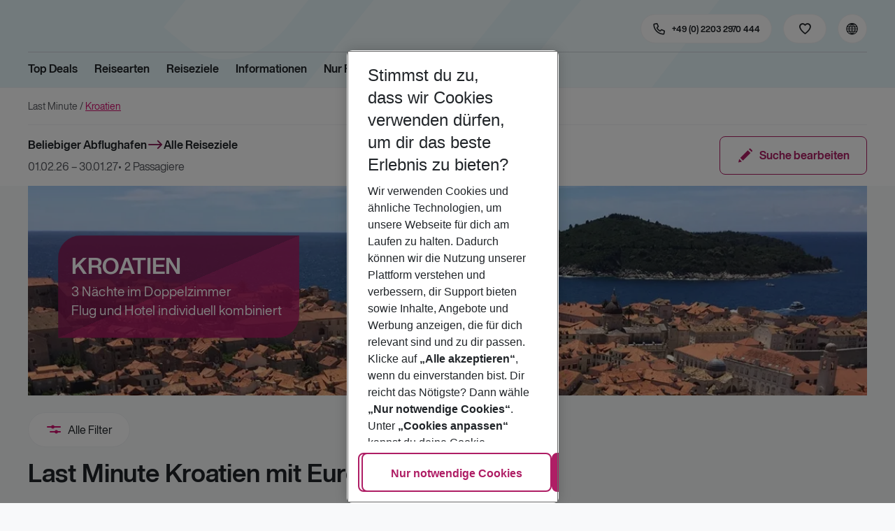

--- FILE ---
content_type: text/html; charset=utf-8
request_url: https://holidays.eurowings.com/de-de/last-minute/kroatien.html
body_size: 38746
content:
<!DOCTYPE html><html class="theme-default" lang="de-de"><head><meta charSet="utf-8" data-next-head=""/><meta name="viewport" content="width=device-width, initial-scale=1, shrink-to-fit=no" data-next-head=""/><link rel="prefetch" href="/api/tokens" as="fetch" data-next-head=""/><link rel="apple-touch-icon" sizes="180x180" href="/_next/static/media/apple-touch-icon.dbc6b677.png?v=1" data-next-head=""/><link rel="icon" type="image/png" sizes="32x32" href="/_next/static/media/favicon-32x32.0bd95736.png?v=1" data-next-head=""/><meta name="apple-mobile-web-app-title" content="Eurowings Holidays" data-next-head=""/><meta name="application-name" content="Eurowings Holidays" data-next-head=""/><meta name="theme-color" content="#ffffff" data-next-head=""/><title data-next-head="">Last Minute Kroatien ✈ Flug &amp; Hotel bis zu 50 % günstiger buchen</title><meta property="og:image" content="eurowingsholidays.wavecdn.net/lhh//Main%20Teaser/Dubrovnik_MT_01.jpg" data-next-head=""/><meta property="og:description" content="Last Minute Kroatien ✈ Jetzt Flug &amp; Hotel im Paket sichern ✅ Bis zu 50 % sparen &amp; Top-Angebote entdecken ➜ Jetzt buchen!" data-next-head=""/><meta name="description" content="Last Minute Kroatien ✈ Jetzt Flug &amp; Hotel im Paket sichern ✅ Bis zu 50 % sparen &amp; Top-Angebote entdecken ➜ Jetzt buchen!" data-next-head=""/><meta name="keywords" content="Last Minute Kroatien" data-next-head=""/><link rel="preload" as="script" href="https://cdn.cookielaw.org/scripttemplates/otSDKStub.js"/><link data-next-font="" rel="preconnect" href="/" crossorigin="anonymous"/><script id="initilize-consent-sdp" type="text/javascript" data-nscript="beforeInteractive">
window.dataLayer = window.dataLayer || [];
function gtag() {
    dataLayer.push(arguments);
}

// set „denied" as default for both ad and analytics storage, as well as ad_user_data and ad_personalization,
gtag("consent", "default", {
    ad_user_data: "denied",
    ad_personalization: "denied",
    ad_storage: "denied",
    analytics_storage: "denied",
    wait_for_update: 500 // milliseconds to wait for update
});

// Enable ads data redaction by default [optional]
gtag("set", "ads_data_redaction", true);

window.uetq = window.uetq || [];
window.uetq.push('consent', 'default', {
  'ad_storage': 'denied'
});
</script><script id="one-trust" type="text/javascript" data-nscript="beforeInteractive">
function showAcceptAllButton(){
  const button = document.getElementById("accept-recommended-btn-handler");
  button.style.display = "inline-block";
}

function focusNavigationLogo() {
  const logoLink = document.querySelector('.Logo_root_m5WDg');
  let targetElement = null;
  if (logoLink && logoLink.offsetParent !== null) {
    targetElement = logoLink;
  }
  if (targetElement) {
    // Use multiple approaches for Safari compatibility
    const setFocus = () => {
      try {
        // Force focus and scroll into view
        targetElement.focus({ preventScroll: false });

        // Ensure the element is in viewport for Safari
        targetElement.scrollIntoView({
          behavior: 'instant',
          block: 'nearest',
          inline: 'nearest'
        });

        // Create announcement for screen readers
        const announcement = 'Eurowings Holidays logo';

        // Create a live region announcement
        const liveRegion = document.createElement('div');
        liveRegion.setAttribute('aria-live', 'polite');
        liveRegion.setAttribute('aria-atomic', 'true');
        liveRegion.style.position = 'absolute';
        liveRegion.style.left = '-10000px';
        liveRegion.style.width = '1px';
        liveRegion.style.height = '1px';
        liveRegion.style.overflow = 'hidden';

        document.body.appendChild(liveRegion);

        // Announce after a brief delay to ensure screen reader picks it up
        setTimeout(() => {
          liveRegion.textContent = announcement;

          // Clean up after announcement
          setTimeout(() => {
            if (liveRegion.parentNode) {
              liveRegion.parentNode.removeChild(liveRegion);
            }
          }, 1000);
        }, 100);
      } catch (error) {
        console.warn('Failed to focus navigation element:', error);
      }
    };

    // Use requestAnimationFrame for better Safari compatibility
    // This ensures the focus is set in the next frame after any DOM changes
    requestAnimationFrame(() => {
      setFocus();
    });
  }
}

let optanonFirstLoad = true;
function OptanonWrapper() {
  // -------- Design changes not possible in CSS ---------

  // ---- START: Move PC button

  // Move accept all pref center button
  const button = document.getElementById('accept-recommended-btn-handler');
  const target = document.querySelector('#onetrust-pc-sdk .ot-btn-container');

  // Hide, move, then show
  button.style.visibility = 'hidden'; // Hide the button instantly
  target.appendChild(button); // Move it to the new container

  // Use requestAnimationFrame for smooth rendering
  requestAnimationFrame(() => {
    button.style.visibility = 'visible'; // Show it immediately
  });

  // ---- END: Move PC button

  // -------- Consent propagation ---------

  // consent groups
  let analyticsGroupId = "C0002";
  let personalisationGroupId = "C0003";
  let advertisingGroupId = "C0004";

  if (optanonFirstLoad) {
    const initialClosedPageList = [
      '/de-de/datenschutz', 
      '/en-de/privacy', 
      '/de-de/impressum', 
      '/en-de/imprint', 
      '/de-de/cookie-richtlinie', 
      '/en-de/cookie-policy'
    ]

    // There is no need to show the banner on legal pages, so close it if opened 1st time on these pages
    // we hide the banner right after it is available, so user does not see it
    const path = window.location.pathname
    if (initialClosedPageList.some(page => path.startsWith(page))) {
      setTimeout(() => {
        OneTrust.Close()
      }, 100)
    }
    // Add event listeners to each checkbox in the preference center

    // Advertising - check all boxes
    document.getElementById("ot-group-id-" + advertisingGroupId).addEventListener("click", (event) => {
      showAcceptAllButton()

      if(document.getElementById("ot-group-id-" + advertisingGroupId).checked){
        if(!document.getElementById("ot-group-id-" + analyticsGroupId).checked){
          document.getElementById("ot-group-id-" + analyticsGroupId).click()
        }
        if(!document.getElementById("ot-group-id-" + personalisationGroupId).checked){
          document.getElementById("ot-group-id-" + personalisationGroupId).click()
        }

      }
    })

    // Personalisation - check analytics
    document.getElementById("ot-group-id-" + personalisationGroupId).addEventListener("click", (event) => {
      showAcceptAllButton()

      if(document.getElementById("ot-group-id-" + personalisationGroupId).checked){
        if(!document.getElementById("ot-group-id-" + analyticsGroupId).checked){
          document.getElementById("ot-group-id-" + analyticsGroupId).click()
        }
      } else if (document.getElementById("ot-group-id-" + advertisingGroupId).checked) {
        document.getElementById("ot-group-id-" + advertisingGroupId).click()
      }
    })

    // Analytics - when uncheck, then uncheck others
    document.getElementById("ot-group-id-" + analyticsGroupId).addEventListener("click", (event) => {
      showAcceptAllButton()

      if (!document.getElementById("ot-group-id-" + analyticsGroupId).checked) {
        if (document.getElementById("ot-group-id-" + advertisingGroupId).checked) {
          document.getElementById("ot-group-id-" + advertisingGroupId).click()
        }
        if (document.getElementById("ot-group-id-" + personalisationGroupId).checked) {
          document.getElementById("ot-group-id-" + personalisationGroupId).click()
        }
      }
    });

    optanonFirstLoad = false;
  }

  // Focus on navigation logo after consent dismissal
  // Listen for OneTrust banner close events
  document.addEventListener('click', function(event) {
    // Check if the clicked element is an accept/close button
    if (event.target.id === 'onetrust-accept-btn-handler' ||
      event.target.id === 'onetrust-reject-all-handler' ||
      event.target.id === 'accept-recommended-btn-handler' ||
      event.target.classList.contains('save-preference-btn-handler')
    ) {
      focusNavigationLogo();
    }
  });

  // Also listen for the banner close button
  const closeButton = document.querySelector('#onetrust-banner-sdk .onetrust-close-btn-handler');
  if (closeButton) {
    closeButton.addEventListener('click', function() {
      focusNavigationLogo();
    });
  }

  // Add event listener to the OneTrust consent status change
  if (
    typeof OneTrust !== 'undefined' &&
    OneTrust !== null &&
    typeof OneTrust.OnConsentChanged === 'function' &&
    OneTrust.OnConsentChanged !== null
  ) {
    OneTrust.OnConsentChanged(() => {
      const activeGroups = OnetrustActiveGroups;
      const consentStatusEvent = new CustomEvent('ConsentStatusChanged', {
        detail: { activeGroups: activeGroups },
      });
      document.dispatchEvent(consentStatusEvent);
    });
  }
}

document.addEventListener('DOMContentLoaded', () => {
  setTimeout(() => {
    const changeCookieSettingsLink = document.querySelector('button[data-type=one-trust-trigger]');
    changeCookieSettingsLink && changeCookieSettingsLink.addEventListener('click', () => {
      const pcDiv = document.querySelector("#onetrust-pc-sdk");

      if (pcDiv) {
        let pcObserver = new MutationObserver(() => {
          if (getComputedStyle(pcDiv).display !== "none") {
            console.log("Div is now visible!");

            // Show the accept all button
            showAcceptAllButton();

            // Trigger a resize event to handle button sizing
            window.dispatchEvent(new Event("resize"));
            pcObserver.disconnect();
          }
        });
        pcObserver.observe(pcDiv, { attributes: true, attributeFilter: ["style"] });
        OneTrust.ToggleInfoDisplay();
      } else {
        OneTrust.ToggleInfoDisplay();
      }
    });
  }, 3000);
});
</script><link rel="preload" href="/_next/static/css/13011b81ecf1dd72.css" as="style"/><link rel="stylesheet" href="/_next/static/css/13011b81ecf1dd72.css" data-n-g=""/><link rel="preload" href="/_next/static/css/8907020662f784ad.css" as="style"/><link rel="stylesheet" href="/_next/static/css/8907020662f784ad.css"/><link rel="preload" href="/_next/static/css/ef46db3751d8e999.css" as="style"/><link rel="stylesheet" href="/_next/static/css/ef46db3751d8e999.css"/><link rel="preload" href="/_next/static/css/baffeb9f5b182ed3.css" as="style"/><link rel="stylesheet" href="/_next/static/css/baffeb9f5b182ed3.css"/><link rel="preload" href="/_next/static/css/99d2e7357cd8fdce.css" as="style"/><link rel="stylesheet" href="/_next/static/css/99d2e7357cd8fdce.css"/><link rel="preload" href="/_next/static/css/57882bc36e48f03f.css" as="style"/><link rel="stylesheet" href="/_next/static/css/57882bc36e48f03f.css"/><link rel="preload" href="/_next/static/css/dd94567f84b02d02.css" as="style"/><link rel="stylesheet" href="/_next/static/css/dd94567f84b02d02.css"/><link rel="preload" href="/_next/static/css/52b9348fde31b97d.css" as="style"/><link rel="stylesheet" href="/_next/static/css/52b9348fde31b97d.css"/><link rel="preload" href="/_next/static/css/6e340f722fea0990.css" as="style"/><link rel="stylesheet" href="/_next/static/css/6e340f722fea0990.css"/><link rel="preload" href="/_next/static/css/3a0dd819213c044c.css" as="style"/><link rel="stylesheet" href="/_next/static/css/3a0dd819213c044c.css"/><link rel="preload" href="/_next/static/css/1a391114a57d394a.css" as="style"/><link rel="stylesheet" href="/_next/static/css/1a391114a57d394a.css"/><link rel="preload" href="/_next/static/css/523448b41d0ebe07.css" as="style"/><link rel="stylesheet" href="/_next/static/css/523448b41d0ebe07.css"/><link rel="preload" href="/_next/static/css/e82f373ebde7400d.css" as="style"/><link rel="stylesheet" href="/_next/static/css/e82f373ebde7400d.css"/><link rel="preload" href="/_next/static/css/001aefeb99e1ae63.css" as="style"/><link rel="stylesheet" href="/_next/static/css/001aefeb99e1ae63.css"/><link rel="preload" href="/_next/static/css/144288ccb1f62791.css" as="style"/><link rel="stylesheet" href="/_next/static/css/144288ccb1f62791.css"/><link rel="preload" href="/_next/static/css/609c40ada98c00aa.css" as="style"/><link rel="stylesheet" href="/_next/static/css/609c40ada98c00aa.css"/><link rel="preload" href="/_next/static/css/39f3caab481ae101.css" as="style"/><link rel="stylesheet" href="/_next/static/css/39f3caab481ae101.css"/><link rel="preload" href="/_next/static/css/d15d8234bccc7835.css" as="style"/><link rel="stylesheet" href="/_next/static/css/d15d8234bccc7835.css"/><link rel="preload" href="/_next/static/css/c289485f595c1f56.css" as="style"/><link rel="stylesheet" href="/_next/static/css/c289485f595c1f56.css"/><link rel="preload" href="/_next/static/css/c05390d02f96a3df.css" as="style"/><link rel="stylesheet" href="/_next/static/css/c05390d02f96a3df.css"/><link rel="preload" href="/_next/static/css/1cebb56dca0390a2.css" as="style"/><link rel="stylesheet" href="/_next/static/css/1cebb56dca0390a2.css"/><link rel="preload" href="/_next/static/css/733a5375ed19481b.css" as="style"/><link rel="stylesheet" href="/_next/static/css/733a5375ed19481b.css"/><link rel="preload" href="/_next/static/css/9a31ae33d62dd591.css" as="style"/><link rel="stylesheet" href="/_next/static/css/9a31ae33d62dd591.css"/><link rel="preload" href="/_next/static/css/5671980587f7f75f.css" as="style"/><link rel="stylesheet" href="/_next/static/css/5671980587f7f75f.css"/><link rel="preload" href="/_next/static/css/5e5a46242c067ec6.css" as="style"/><link rel="stylesheet" href="/_next/static/css/5e5a46242c067ec6.css"/><link rel="preload" href="/_next/static/css/d588bce46cbe6313.css" as="style"/><link rel="stylesheet" href="/_next/static/css/d588bce46cbe6313.css"/><link rel="preload" href="/_next/static/css/4487dda0a59d174a.css" as="style"/><link rel="stylesheet" href="/_next/static/css/4487dda0a59d174a.css"/><link rel="preload" href="/_next/static/css/9525e8594eb15f3b.css" as="style"/><link rel="stylesheet" href="/_next/static/css/9525e8594eb15f3b.css"/><link rel="preload" href="/_next/static/css/df0c2421b1f4a367.css" as="style"/><link rel="stylesheet" href="/_next/static/css/df0c2421b1f4a367.css"/><link rel="preload" href="/_next/static/css/94a42b6e71da02cc.css" as="style"/><link rel="stylesheet" href="/_next/static/css/94a42b6e71da02cc.css"/><link rel="preload" href="/_next/static/css/f1a308557e0799fb.css" as="style"/><link rel="stylesheet" href="/_next/static/css/f1a308557e0799fb.css"/><noscript data-n-css=""></noscript><script defer="" nomodule="" src="/_next/static/chunks/polyfills-42372ed130431b0a.js"></script><script type="text/javascript" src="https://cdn.cookielaw.org/scripttemplates/otSDKStub.js" data-domain-script="0199513a-65e9-77fa-bcdf-8415355d3351" data-document-language="true" defer="" data-nscript="beforeInteractive"></script><script defer="" src="/_next/static/chunks/9904-1d02041e603cbd73.js"></script><script defer="" src="/_next/static/chunks/4397.060107b97f281aba.js"></script><script defer="" src="/_next/static/chunks/i18n-de.fd7e5d703dd4482d.js"></script><script defer="" src="/_next/static/chunks/2806.7920b1c9426479a2.js"></script><script defer="" src="/_next/static/chunks/2215-7e31029698b2883d.js"></script><script defer="" src="/_next/static/chunks/9573-d1c06cfefeea7c42.js"></script><script defer="" src="/_next/static/chunks/8066-0a38129b26139211.js"></script><script defer="" src="/_next/static/chunks/7647-5ff96fd8de33e1ac.js"></script><script defer="" src="/_next/static/chunks/5810-ea2697badee2d3f3.js"></script><script defer="" src="/_next/static/chunks/1510-ddf6a63db76f13c6.js"></script><script defer="" src="/_next/static/chunks/2032-e7899616bab8d2c0.js"></script><script defer="" src="/_next/static/chunks/1466.0d15b25d9e0d1043.js"></script><script defer="" src="/_next/static/chunks/4635.e5bb887f93dd6578.js"></script><script defer="" src="/_next/static/chunks/9400.f0a7807f5d55ec39.js"></script><script defer="" src="/_next/static/chunks/6375.6aafc7ea97641cd6.js"></script><script defer="" src="/_next/static/chunks/428-9dc3f87eb60f8c9e.js"></script><script defer="" src="/_next/static/chunks/9526.bca5734666e4411c.js"></script><script defer="" src="/_next/static/chunks/3537.6a87f7c50abff415.js"></script><script defer="" src="/_next/static/chunks/126.29a00213441a776f.js"></script><script defer="" src="/_next/static/chunks/6582a58b-f1d91b623e4229c6.js"></script><script defer="" src="/_next/static/chunks/fa92ebd6-1e98b920fcb9ebd1.js"></script><script defer="" src="/_next/static/chunks/00956dfd-7074f5167acfd9b6.js"></script><script defer="" src="/_next/static/chunks/1157-3b796fdc32749510.js"></script><script defer="" src="/_next/static/chunks/607-3ea569e0ca8ce498.js"></script><script defer="" src="/_next/static/chunks/3216-54512e4671f024c9.js"></script><script defer="" src="/_next/static/chunks/9061-1f63ac555c03d4f9.js"></script><script defer="" src="/_next/static/chunks/5193-a180ca2aaeac6aaa.js"></script><script defer="" src="/_next/static/chunks/9044-8a97b47550e07a9e.js"></script><script defer="" src="/_next/static/chunks/7070-27fb9a5b1dda7414.js"></script><script defer="" src="/_next/static/chunks/892-ee52b371942f05f0.js"></script><script defer="" src="/_next/static/chunks/8730-9d35e105f33a6951.js"></script><script defer="" src="/_next/static/chunks/2697-9e7984cab95a4c39.js"></script><script defer="" src="/_next/static/chunks/3098-892272dbd2164df5.js"></script><script defer="" src="/_next/static/chunks/1659-e8de3006eea0a707.js"></script><script defer="" src="/_next/static/chunks/5039-5455b2707f121049.js"></script><script defer="" src="/_next/static/chunks/8625.61e655cc7e47b62a.js"></script><script defer="" src="/_next/static/chunks/3289.a2e87aa1aad80474.js"></script><script defer="" src="/_next/static/chunks/6254-235f9631def8def5.js"></script><script defer="" src="/_next/static/chunks/7273.896f35e4cbdede67.js"></script><script defer="" src="/_next/static/chunks/4514.b9ed05d50cc8628e.js"></script><script defer="" src="/_next/static/chunks/3636.b8464d78cd498b00.js"></script><script src="/_next/static/chunks/webpack-b9275d2a2457d2d7.js" defer=""></script><script src="/_next/static/chunks/framework-4875da48259dc34c.js" defer=""></script><script src="/_next/static/chunks/main-920e6ff7084f0778.js" defer=""></script><script src="/_next/static/chunks/pages/_app-f3d2f089d90c4300.js" defer=""></script><script src="/_next/static/chunks/pages/%5Bdevice%5D/%5B%5B...path%5D%5D-ecdf0b21ab11ca21.js" defer=""></script><script src="/_next/static/p5HFbVAA8rMVwdB9V7ugk/_buildManifest.js" defer=""></script><script src="/_next/static/p5HFbVAA8rMVwdB9V7ugk/_ssgManifest.js" defer=""></script></head><body><div id="__next"><noscript><style type="text/css">
          img[data-cmp-lazy-image] {
            opacity: 1 !important;
          }
        </style></noscript><div class="Application_container__CkwxD"><div class=""><div><div class="Header"><div><header class="Header_root__GGv73"><div class="Header_top__ui0P4"><div class="Header_container__Tf41j Grid_containerFluidLg__DiGU2"><a class="Logo_root__m5WDg Header_logo__L4o_T Logo_hasBacklink__pVvP_" aria-label="Zur Startseite" href="/de-de"><span class="LogoInlineSVG_root___ce3j"><span class="LogoInlineSVG_img__CGoQf" aria-label="Travel platform kickstart"></span></span></a><div class="Header_navWrapper__TZ6FL"><div class="Header_nav__Rjx7F"><div class="Header_navContainer__dc8aJ"><div class="Header_cmsWrapper__Ao2M0"><div class="HeaderNavigation"><div><div style="visibility:hidden;width:0;height:0"></div><nav aria-label="Hauptmenü"><ul class="HeaderNavigation_list__OJboC"><li class="HeaderNavigation_item__0gSdI"><a class="Link_root__vfTCv HeaderNavigation_itemLink__gyf6Q" href="/de-de/top-deals">Top Deals</a></li><li class="HeaderNavigation_item__0gSdI"><button class="HeaderNavigation_itemLink__gyf6Q HeaderNavigation_hasSub__Qmk1O">Reisearten</button><div class="HeaderNavigation_popup__8donI"><div class="HeaderNavigation_overlay__A4B1P"></div><div class="Grid_containerFluidLg__DiGU2"><div class="HeaderNavigation_section__8Kaiw"><div class="Link_root__vfTCv HeaderNavigation_subSection__Vu4JU"><span class="HeaderNavigation_subSectionLabel__CvCTw"></span></div><div class="HeaderNavigation_columns__jJ2z5"><ul class="HeaderNavigation_column__lNKQ8"><li class="HeaderNavigation_subItem__MNKQE"><span class="HeaderNavigation_subLink__lwcZF HeaderNavigation_is-highlight__hmmoT">Last Minute</span></li><li class="HeaderNavigation_subItem__MNKQE"><a class="Link_root__vfTCv HeaderNavigation_subLink__lwcZF" href="/de-de/last-minute/spanien/fuerteventura.html">Fuerteventura<span class="HeaderNavigation_subLinkIcon__9kkPI icon-short-arrow-right"></span></a></li><li class="HeaderNavigation_subItem__MNKQE"><a class="Link_root__vfTCv HeaderNavigation_subLink__lwcZF" href="/de-de/last-minute/spanien/gran-canaria.html">Gran Canaria<span class="HeaderNavigation_subLinkIcon__9kkPI icon-short-arrow-right"></span></a></li><li class="HeaderNavigation_subItem__MNKQE"><a class="Link_root__vfTCv HeaderNavigation_subLink__lwcZF" href="/de-de/last-minute/portugal/madeira.html">Madeira<span class="HeaderNavigation_subLinkIcon__9kkPI icon-short-arrow-right"></span></a></li><li class="HeaderNavigation_subItem__MNKQE"><a class="Link_root__vfTCv HeaderNavigation_subLink__lwcZF" href="/de-de/last-minute/spanien/mallorca.html">Mallorca<span class="HeaderNavigation_subLinkIcon__9kkPI icon-short-arrow-right"></span></a></li><li class="HeaderNavigation_subItem__MNKQE"><a class="Link_root__vfTCv HeaderNavigation_subLink__lwcZF" href="/de-de/last-minute/zypern.html">Zypern<span class="HeaderNavigation_subLinkIcon__9kkPI icon-short-arrow-right"></span></a></li><li class="HeaderNavigation_subItem__MNKQE"><a class="Link_root__vfTCv HeaderNavigation_subLink__lwcZF" href="/de-de/last-minute">Mehr Last-Minute-Reisen<span class="HeaderNavigation_subLinkIcon__9kkPI icon-short-arrow-right"></span></a></li></ul><ul class="HeaderNavigation_column__lNKQ8"><li class="HeaderNavigation_subItem__MNKQE"><span class="HeaderNavigation_subLink__lwcZF HeaderNavigation_is-highlight__hmmoT">All Inclusive</span></li><li class="HeaderNavigation_subItem__MNKQE"><a class="Link_root__vfTCv HeaderNavigation_subLink__lwcZF" href="/de-de/search?nodes=151234&amp;boardCodes=GT06-AI%2CGT06-AIU%2CGT06-AIR&amp;gl.group=151234">Ägypten<span class="HeaderNavigation_subLinkIcon__9kkPI icon-short-arrow-right"></span></a></li><li class="HeaderNavigation_subItem__MNKQE"><a class="Link_root__vfTCv HeaderNavigation_subLink__lwcZF" href="/de-de/search?nodes=2486576&amp;boardCodes=GT06-AI%2CGT06-AIU%2CGT06-AIR&amp;gl.group=2486576">Bulgarien<span class="HeaderNavigation_subLinkIcon__9kkPI icon-short-arrow-right"></span></a></li><li class="HeaderNavigation_subItem__MNKQE"><a class="Link_root__vfTCv HeaderNavigation_subLink__lwcZF" href="/de-de/search?nodes=151314&amp;boardCodes=GT06-AI%2CGT06-AIU%2CGT06-AIR&amp;gl.group=151314">Griechenland<span class="HeaderNavigation_subLinkIcon__9kkPI icon-short-arrow-right"></span></a></li><li class="HeaderNavigation_subItem__MNKQE"><a class="Link_root__vfTCv HeaderNavigation_subLink__lwcZF" href="/de-de/search?nodes=69220&amp;boardCodes=GT06-AI%2CGT06-AIU%2CGT06-AIR&amp;gl.group=151609">Mallorca<span class="HeaderNavigation_subLinkIcon__9kkPI icon-short-arrow-right"></span></a></li><li class="HeaderNavigation_subItem__MNKQE"><a class="Link_root__vfTCv HeaderNavigation_subLink__lwcZF" href="/de-de/search?nodes=178787&amp;boardCodes=GT06-AI%2CGT06-AIU%2CGT06-AIR&amp;gl.group=178787">Türkei<span class="HeaderNavigation_subLinkIcon__9kkPI icon-short-arrow-right"></span></a></li><li class="HeaderNavigation_subItem__MNKQE"><a class="Link_root__vfTCv HeaderNavigation_subLink__lwcZF" href="/de-de/all-inclusive-urlaub">Mehr All-Inclusive-Reisen<span class="HeaderNavigation_subLinkIcon__9kkPI icon-short-arrow-right"></span></a></li></ul><ul class="HeaderNavigation_column__lNKQ8"><li class="HeaderNavigation_subItem__MNKQE"><span class="HeaderNavigation_subLink__lwcZF HeaderNavigation_is-highlight__hmmoT">Städtereisen</span></li><li class="HeaderNavigation_subItem__MNKQE"><a class="Link_root__vfTCv HeaderNavigation_subLink__lwcZF" href="/de-de/staedtereisen/spanien/barcelona.html">Barcelona<span class="HeaderNavigation_subLinkIcon__9kkPI icon-short-arrow-right"></span></a></li><li class="HeaderNavigation_subItem__MNKQE"><a class="Link_root__vfTCv HeaderNavigation_subLink__lwcZF" href="/de-de/staedtereisen/ungarn/budapest.html">Budapest<span class="HeaderNavigation_subLinkIcon__9kkPI icon-short-arrow-right"></span></a></li><li class="HeaderNavigation_subItem__MNKQE"><a class="Link_root__vfTCv HeaderNavigation_subLink__lwcZF" href="/de-de/staedtereisen/daenemark/kopenhagen.html">Kopenhagen<span class="HeaderNavigation_subLinkIcon__9kkPI icon-short-arrow-right"></span></a></li><li class="HeaderNavigation_subItem__MNKQE"><a class="Link_root__vfTCv HeaderNavigation_subLink__lwcZF" href="/de-de/staedtereisen/grossbritannien/london.html">London<span class="HeaderNavigation_subLinkIcon__9kkPI icon-short-arrow-right"></span></a></li><li class="HeaderNavigation_subItem__MNKQE"><a class="Link_root__vfTCv HeaderNavigation_subLink__lwcZF" href="/de-de/staedtereisen/tschechische-republik/prag.html">Prag<span class="HeaderNavigation_subLinkIcon__9kkPI icon-short-arrow-right"></span></a></li><li class="HeaderNavigation_subItem__MNKQE"><a class="Link_root__vfTCv HeaderNavigation_subLink__lwcZF" href="/de-de/staedtereisen">Mehr Städtereisen<span class="HeaderNavigation_subLinkIcon__9kkPI icon-short-arrow-right"></span></a></li></ul><ul class="HeaderNavigation_column__lNKQ8"><li class="HeaderNavigation_subItem__MNKQE"><span class="HeaderNavigation_subLink__lwcZF HeaderNavigation_is-highlight__hmmoT">Weitere Reisearten</span></li><li class="HeaderNavigation_subItem__MNKQE"><a class="Link_root__vfTCv HeaderNavigation_subLink__lwcZF" href="/de-de/adults-only-hotels">Adults Only<span class="HeaderNavigation_subLinkIcon__9kkPI icon-short-arrow-right"></span></a></li><li class="HeaderNavigation_subItem__MNKQE"><a class="Link_root__vfTCv HeaderNavigation_subLink__lwcZF" href="/de-de/familienurlaub">Familienurlaub<span class="HeaderNavigation_subLinkIcon__9kkPI icon-short-arrow-right"></span></a></li><li class="HeaderNavigation_subItem__MNKQE"><a class="Link_root__vfTCv HeaderNavigation_subLink__lwcZF" href="/de-de/strandurlaub">Strandurlaub<span class="HeaderNavigation_subLinkIcon__9kkPI icon-short-arrow-right"></span></a></li><li class="HeaderNavigation_subItem__MNKQE"><a class="Link_root__vfTCv HeaderNavigation_subLink__lwcZF" href="/de-de/wellnessurlaub">Wellnessurlaub<span class="HeaderNavigation_subLinkIcon__9kkPI icon-short-arrow-right"></span></a></li><li class="HeaderNavigation_subItem__MNKQE"><a class="Link_root__vfTCv HeaderNavigation_subLink__lwcZF" href="/de-de/workation">Workation<span class="HeaderNavigation_subLinkIcon__9kkPI icon-short-arrow-right"></span></a></li></ul></div></div></div><button class="HeaderNavigation_popupCloser__udp4_"><span class="icon-close"></span></button></div></li><li class="HeaderNavigation_item__0gSdI"><button class="HeaderNavigation_itemLink__gyf6Q HeaderNavigation_hasSub__Qmk1O">Reiseziele</button><div class="HeaderNavigation_popup__8donI"><div class="HeaderNavigation_overlay__A4B1P"></div><div class="Grid_containerFluidLg__DiGU2"><div class="HeaderNavigation_section__8Kaiw"><div class="Link_root__vfTCv HeaderNavigation_subSection__Vu4JU"><span class="HeaderNavigation_subSectionLabel__CvCTw"></span></div><div class="HeaderNavigation_columns__jJ2z5"><ul class="HeaderNavigation_column__lNKQ8"><li class="HeaderNavigation_subItem__MNKQE"><span class="HeaderNavigation_subLink__lwcZF HeaderNavigation_is-highlight__hmmoT">Top Länder</span></li><li class="HeaderNavigation_subItem__MNKQE"><a class="Link_root__vfTCv HeaderNavigation_subLink__lwcZF" href="/de-de/pauschalreisen/emirate.html">Emirate<span class="HeaderNavigation_subLinkIcon__9kkPI icon-short-arrow-right"></span></a></li><li class="HeaderNavigation_subItem__MNKQE"><a class="Link_root__vfTCv HeaderNavigation_subLink__lwcZF" href="/de-de/pauschalreisen/griechenland.html">Griechenland<span class="HeaderNavigation_subLinkIcon__9kkPI icon-short-arrow-right"></span></a></li><li class="HeaderNavigation_subItem__MNKQE"><a class="Link_root__vfTCv HeaderNavigation_subLink__lwcZF" href="/de-de/pauschalreisen/italien.html">Italien<span class="HeaderNavigation_subLinkIcon__9kkPI icon-short-arrow-right"></span></a></li><li class="HeaderNavigation_subItem__MNKQE"><a class="Link_root__vfTCv HeaderNavigation_subLink__lwcZF" href="/de-de/pauschalreisen/portugal.html">Portugal<span class="HeaderNavigation_subLinkIcon__9kkPI icon-short-arrow-right"></span></a></li><li class="HeaderNavigation_subItem__MNKQE"><a class="Link_root__vfTCv HeaderNavigation_subLink__lwcZF" href="/de-de/pauschalreisen/spanien.html">Spanien<span class="HeaderNavigation_subLinkIcon__9kkPI icon-short-arrow-right"></span></a></li><li class="HeaderNavigation_subItem__MNKQE"><a class="Link_root__vfTCv HeaderNavigation_subLink__lwcZF" href="/de-de/search">Alle Länder<span class="HeaderNavigation_subLinkIcon__9kkPI icon-short-arrow-right"></span></a></li></ul><ul class="HeaderNavigation_column__lNKQ8"><li class="HeaderNavigation_subItem__MNKQE"><span class="HeaderNavigation_subLink__lwcZF HeaderNavigation_is-highlight__hmmoT">Top Städte</span></li><li class="HeaderNavigation_subItem__MNKQE"><a class="Link_root__vfTCv HeaderNavigation_subLink__lwcZF" href="/de-de/staedtereisen/spanien/barcelona.html">Barcelona<span class="HeaderNavigation_subLinkIcon__9kkPI icon-short-arrow-right"></span></a></li><li class="HeaderNavigation_subItem__MNKQE"><a class="Link_root__vfTCv HeaderNavigation_subLink__lwcZF" href="/de-de/staedtereisen/portugal/lissabon.html">Lissabon<span class="HeaderNavigation_subLinkIcon__9kkPI icon-short-arrow-right"></span></a></li><li class="HeaderNavigation_subItem__MNKQE"><a class="Link_root__vfTCv HeaderNavigation_subLink__lwcZF" href="/de-de/staedtereisen/grossbritannien/london.html">London<span class="HeaderNavigation_subLinkIcon__9kkPI icon-short-arrow-right"></span></a></li><li class="HeaderNavigation_subItem__MNKQE"><a class="Link_root__vfTCv HeaderNavigation_subLink__lwcZF" href="/de-de/staedtereisen/schweden/stockholm.html">Stockholm<span class="HeaderNavigation_subLinkIcon__9kkPI icon-short-arrow-right"></span></a></li><li class="HeaderNavigation_subItem__MNKQE"><a class="Link_root__vfTCv HeaderNavigation_subLink__lwcZF" href="/de-de/staedtereisen/oesterreich/wien.html">Wien<span class="HeaderNavigation_subLinkIcon__9kkPI icon-short-arrow-right"></span></a></li><li class="HeaderNavigation_subItem__MNKQE"><a class="Link_root__vfTCv HeaderNavigation_subLink__lwcZF" href="/de-de/search?nodes=68252.4343690.151268.68343.68344.68345.68346.68347.68348.68351.68353.68354.68355.4343716.3795339.68400.68412.151310.68437.151388.68617.114420.68737.68666.68683.68739.68694.68745.68752.151458.68819.68838.68890.151513.151515.4343723.68965.68975.151543.69018.69037.151573.68584.151576.151579.69102.69132.114497.69092.69131.151615.114521.69099.69152.151705.151743.455066.69429">Alle Städte<span class="HeaderNavigation_subLinkIcon__9kkPI icon-short-arrow-right"></span></a></li></ul><ul class="HeaderNavigation_column__lNKQ8"><li class="HeaderNavigation_subItem__MNKQE"><span class="HeaderNavigation_subLink__lwcZF HeaderNavigation_is-highlight__hmmoT">Regionen &amp; Inseln</span></li><li class="HeaderNavigation_subItem__MNKQE"><a class="Link_root__vfTCv HeaderNavigation_subLink__lwcZF" href="/de-de/pauschalreisen/griechenland/kreta.html">Kreta<span class="HeaderNavigation_subLinkIcon__9kkPI icon-short-arrow-right"></span></a></li><li class="HeaderNavigation_subItem__MNKQE"><a class="Link_root__vfTCv HeaderNavigation_subLink__lwcZF" href="/de-de/urlaub/portugal/madeira.html">Madeira<span class="HeaderNavigation_subLinkIcon__9kkPI icon-short-arrow-right"></span></a></li><li class="HeaderNavigation_subItem__MNKQE"><a class="Link_root__vfTCv HeaderNavigation_subLink__lwcZF" href="/de-de/pauschalreisen/spanien/mallorca.html">Mallorca<span class="HeaderNavigation_subLinkIcon__9kkPI icon-short-arrow-right"></span></a></li><li class="HeaderNavigation_subItem__MNKQE"><a class="Link_root__vfTCv HeaderNavigation_subLink__lwcZF" href="/de-de/urlaub/italien/sizilien.html">Sizilien<span class="HeaderNavigation_subLinkIcon__9kkPI icon-short-arrow-right"></span></a></li><li class="HeaderNavigation_subItem__MNKQE"><a class="Link_root__vfTCv HeaderNavigation_subLink__lwcZF" href="/de-de/urlaub/spanien/teneriffa.html">Teneriffa<span class="HeaderNavigation_subLinkIcon__9kkPI icon-short-arrow-right"></span></a></li><li class="HeaderNavigation_subItem__MNKQE"><a class="Link_root__vfTCv HeaderNavigation_subLink__lwcZF" href="/de-de/search?nodes=837508.1157757.837509.4343692.4343691.2486576.318253.151784.4343710.475806.68403.151304.68444.341198.2486594.776651.2486595.68458.68469.68478.68489.68497.4343693.68507.2486598.201244.2486600.2486599.2486145.68633.2486606.2658455.151411.68651.4343686.2486201.68703.68720.68693.151374.2486597.3060376.68814.68834.2486593.151486.68164.151493.68213.151503.68989.3441871.69026.68562.2486573.4343717.69103.69114.151620.114500.280588.69155.69168.69210.2486416.2486587.69220.455075.69197.118706.69271.2486588.151685.286803.178787.69401.151767.151793">Alle Regionen &amp; Inseln<span class="HeaderNavigation_subLinkIcon__9kkPI icon-short-arrow-right"></span></a></li></ul><ul class="HeaderNavigation_column__lNKQ8"><li class="HeaderNavigation_subItem__MNKQE"><span class="HeaderNavigation_subLink__lwcZF HeaderNavigation_is-highlight__hmmoT">Fernreiseziele</span></li><li class="HeaderNavigation_subItem__MNKQE"><a class="Link_root__vfTCv HeaderNavigation_subLink__lwcZF" href="/de-de/pauschalreisen/karibische-inseln.html">Karibik<span class="HeaderNavigation_subLinkIcon__9kkPI icon-short-arrow-right"></span></a></li><li class="HeaderNavigation_subItem__MNKQE"><a class="Link_root__vfTCv HeaderNavigation_subLink__lwcZF" href="/de-de/pauschalreisen/malediven.html">Malediven<span class="HeaderNavigation_subLinkIcon__9kkPI icon-short-arrow-right"></span></a></li><li class="HeaderNavigation_subItem__MNKQE"><a class="Link_root__vfTCv HeaderNavigation_subLink__lwcZF" href="/de-de/pauschalreisen/mexiko.html">Mexiko<span class="HeaderNavigation_subLinkIcon__9kkPI icon-short-arrow-right"></span></a></li><li class="HeaderNavigation_subItem__MNKQE"><a class="Link_root__vfTCv HeaderNavigation_subLink__lwcZF" href="/de-de/staedtereisen/usa/new-york.html">New York<span class="HeaderNavigation_subLinkIcon__9kkPI icon-short-arrow-right"></span></a></li><li class="HeaderNavigation_subItem__MNKQE"><a class="Link_root__vfTCv HeaderNavigation_subLink__lwcZF" href="/de-de/pauschalreisen/seychellen.html">Seychellen<span class="HeaderNavigation_subLinkIcon__9kkPI icon-short-arrow-right"></span></a></li><li class="HeaderNavigation_subItem__MNKQE"><a class="Link_root__vfTCv HeaderNavigation_subLink__lwcZF" href="/de-de/search?nodes=151784.151458.2486597.3912259.151486.68213.151503.3880347.4343711.2486573.151679.2486588.151685.151745">Alle Fernreiseziele<span class="HeaderNavigation_subLinkIcon__9kkPI icon-short-arrow-right"></span></a></li></ul></div></div></div><button class="HeaderNavigation_popupCloser__udp4_"><span class="icon-close"></span></button></div></li><li class="HeaderNavigation_item__0gSdI"><button class="HeaderNavigation_itemLink__gyf6Q HeaderNavigation_hasSub__Qmk1O">Informationen</button><div class="HeaderNavigation_popup__8donI"><div class="HeaderNavigation_overlay__A4B1P"></div><div class="Grid_containerFluidLg__DiGU2"><div class="HeaderNavigation_section__8Kaiw"><div class="Link_root__vfTCv HeaderNavigation_subSection__Vu4JU"><span class="HeaderNavigation_subSectionLabel__CvCTw"></span></div><div class="HeaderNavigation_columns__jJ2z5"><ul class="HeaderNavigation_column__lNKQ8"><li class="HeaderNavigation_subItem__MNKQE"><span class="HeaderNavigation_subLink__lwcZF HeaderNavigation_is-highlight__hmmoT">Buchung &amp; Service</span></li><li class="HeaderNavigation_subItem__MNKQE"><a class="Link_root__vfTCv HeaderNavigation_subLink__lwcZF" href="/de-de/bestpreis">Bestpreisgarantie<span class="HeaderNavigation_subLinkIcon__9kkPI icon-short-arrow-right"></span></a></li><li class="HeaderNavigation_subItem__MNKQE"><a class="Link_root__vfTCv HeaderNavigation_subLink__lwcZF" href="/de-de/check-in">Check-in<span class="HeaderNavigation_subLinkIcon__9kkPI icon-short-arrow-right"></span></a></li><li class="HeaderNavigation_subItem__MNKQE"><a class="Link_root__vfTCv HeaderNavigation_subLink__lwcZF" href="/de-de/flexibel-buchen">Flexibles Buchen<span class="HeaderNavigation_subLinkIcon__9kkPI icon-short-arrow-right"></span></a></li><li class="HeaderNavigation_subItem__MNKQE"><a class="Link_root__vfTCv HeaderNavigation_subLink__lwcZF" href="/de-de/meilen-sammeln">Miles &amp; More<span class="HeaderNavigation_subLinkIcon__9kkPI icon-short-arrow-right"></span></a></li></ul><ul class="HeaderNavigation_column__lNKQ8"><li class="HeaderNavigation_subItem__MNKQE"><span class="HeaderNavigation_subLink__lwcZF HeaderNavigation_is-highlight__hmmoT">Hilfe &amp; Kontakt</span></li><li class="HeaderNavigation_subItem__MNKQE"><a class="Link_root__vfTCv HeaderNavigation_subLink__lwcZF" href="/de-de/agb">AGB<span class="HeaderNavigation_subLinkIcon__9kkPI icon-short-arrow-right"></span></a></li><li class="HeaderNavigation_subItem__MNKQE"><a class="Link_root__vfTCv HeaderNavigation_subLink__lwcZF" href="/de-de/barrierefreies-reisen">Barrierefreies Reisen<span class="HeaderNavigation_subLinkIcon__9kkPI icon-short-arrow-right"></span></a></li><li class="HeaderNavigation_subItem__MNKQE"><a class="Link_root__vfTCv HeaderNavigation_subLink__lwcZF" href="/de-de/faq">FAQ<span class="HeaderNavigation_subLinkIcon__9kkPI icon-short-arrow-right"></span></a></li><li class="HeaderNavigation_subItem__MNKQE"><a class="Link_root__vfTCv HeaderNavigation_subLink__lwcZF" href="/de-de/flugbeschraenkungen">Flugbeschränkungen<span class="HeaderNavigation_subLinkIcon__9kkPI icon-short-arrow-right"></span></a></li><li class="HeaderNavigation_subItem__MNKQE"><a class="Link_root__vfTCv HeaderNavigation_subLink__lwcZF" href="/de-de/hilfe-kontakt">Hilfe &amp; Kontakt<span class="HeaderNavigation_subLinkIcon__9kkPI icon-short-arrow-right"></span></a></li></ul><ul class="HeaderNavigation_column__lNKQ8"><li class="HeaderNavigation_subItem__MNKQE"><span class="HeaderNavigation_subLink__lwcZF HeaderNavigation_is-highlight__hmmoT">Reiseinspiration</span></li><li class="HeaderNavigation_subItem__MNKQE"><a class="Link_root__vfTCv HeaderNavigation_subLink__lwcZF" href="/de-de/newsletter-anmeldung">Newsletter<span class="HeaderNavigation_subLinkIcon__9kkPI icon-short-arrow-right"></span></a></li><li class="HeaderNavigation_subItem__MNKQE"><a class="Link_root__vfTCv HeaderNavigation_subLink__lwcZF" href="/de-de/reiseblog">Reiseblog<span class="HeaderNavigation_subLinkIcon__9kkPI icon-short-arrow-right"></span></a></li><li class="HeaderNavigation_subItem__MNKQE"><a class="Link_root__vfTCv HeaderNavigation_subLink__lwcZF" href="/de-de/reiseinspiration/reisemonate">Reisekalender<span class="HeaderNavigation_subLinkIcon__9kkPI icon-short-arrow-right"></span></a></li></ul></div></div></div><button class="HeaderNavigation_popupCloser__udp4_"><span class="icon-close"></span></button></div></li><li class="HeaderNavigation_item__0gSdI"><a class="Link_root__vfTCv HeaderNavigation_itemLink__gyf6Q HeaderNavigation_external__qgdO8" href="https://www.eurowings.com/de.html" target="_blank" rel="nofollow noopener noreferrer">Nur Flug buchen<span class="HeaderNavigation_itemLinkIcon__UMm_m icon-short-arrow-right"></span></a></li></ul></nav></div></div></div></div></div></div><div class="Hotline_root__gxkXz"><a class="Header_contactLink__2CFFH" href="tel: +4922032970444"><span class="Button_root__ZZRnD Header_contactLinkBtn__U29KH Button_white__T71Le Button_md___xfjS Button_has-icon__olWXJ Button_is-rounded__6syWo"><span class="Button_icon__L3Euq icon-phone" aria-hidden="true"></span><span class="Button_label__Hf78b"><span class="Header_contactLinkLabel__BxexJ">+49 (0) 2203 2970 444</span></span></span></a><div class="Hotline_popup__h7mlF"><div class="Hotline_content__5vrTl"><p><strong>Fragen zur Buchung deiner Pauschalreise?</strong> Finde Antworten in unseren <a href="/de-de/faq" target="_blank" rel="noopener">FAQs</a> oder kontaktiere uns unter:</p>
<p>Telefon: <a href="tel:00492203%2029%2070%20444" target="_blank" rel="noopener">+49 (0) 2203 29 70 444</a></p>
<p>E-Mail: <a href="mailto:service@eurowings-holidays.com" target="_blank" rel="noopener">service@eurowings-holidays.com</a></p>
<p>&rarr; Mo&ndash;Fr: 8:00&ndash;20:00 Uhr | Sa, So &amp; an Feiertagen: 10:00&ndash;18:00 Uhr | Heiligabend &amp; Silvester: 10:00-14:00 Uhr</p>
<p>&nbsp;</p>
<p><strong>Pauschalreise-Buchung get&auml;tigt? Bitte beachte Folgendes:</strong></p>
<p>Wenn du <strong>vor dem 22.04.2025 gebucht</strong> hast, wende dich bei Fragen an <a href="mailto:service.ewh@hlx.com" target="_blank" rel="noopener">service.ewh@hlx.com</a>.</p>
<p>Wenn du <strong>ab dem 22.04.2025 gebucht</strong> hast, wende dich bei Fragen an <a href="mailto:service@eurowings-holidays.com" target="_blank" rel="noopener">service@eurowings-holidays.com</a>.</p></div></div></div><a class="FavoritesIcon_root__D5KYL Header_favorites__0cAhI FavoritesIcon_is-0__3KdH5 FavoritesIcon_indicatorPosition-right__XF8U1" aria-label="Favoriten" href="/de-de/favorites"><span class="FavoritesIcon_indicator__Ugotd">0</span><div class="Button_root__ZZRnD FavoritesIcon_button__9Gsdk Header_favorites--button__Vhz_5 Button_white__T71Le Button_md___xfjS Header_favorites--button--md__fqrez Button_has-icon__olWXJ Button_is-rounded__6syWo"><span class="Button_icon__L3Euq FavoritesIcon_button--icon___0b23 Header_favorites--button--icon__jmG6V icon-heart-outlines" aria-hidden="true"></span><span class="Button_label__Hf78b"><span class="FavoritesIcon_indicatorInside__kMouy">0</span></span></div></a><div class="LanguageSelector_root__zhMK9 Header_langSelector__lKNbh" id="outer-container-1"><div class="OffCanvas_content__q2PJ6 light OffCanvas_content--has-overlay__sHaNN OffCanvas_content--is-right___P622 undefined"><div class="OffCanvas_content--overlay__o8Me5"></div><div data-focus-guard="true" tabindex="-1" style="width:1px;height:0px;padding:0;overflow:hidden;position:fixed;top:1px;left:1px"></div><div data-focus-lock-disabled="disabled" data-focus-lock="offcanvas-content-1"><div id="content-wrap-1" class="OffCanvas_content--contentWrap__KO7nv"><div class="OffCanvas_content--contentInner__CZR5T"></div></div></div><div data-focus-guard="true" tabindex="-1" style="width:1px;height:0px;padding:0;overflow:hidden;position:fixed;top:1px;left:1px"></div><button type="button" aria-label="Aktuelle Sprache: Deutsch, aktuelle Währung: EUR, Sprache &amp; Währung wechseln" class="Button_root__ZZRnD LanguageSelector_trigger__hEAC8 Header_langSelector--trigger__l3hoO Button_white__T71Le Button_is-rounded__6syWo"><span class="Button_label__Hf78b Header_langSelector--trigger--label__v_pf_"><div class="flag_root__Bw34R Header_langSelector--flag__DtnVH flag_icon-de__NfrMs"></div><span class="LanguageSelector_currency__z8mJ5 Header_langSelector--currency__3bkmJ">EUR</span></span></button></div></div><div class="Header_burgerMenuContainer__gj65_"></div></div></div></header></div></div></div></div><div class="DestinationBreadcrumbs_root__ZrAEO"><div class="Grid_containerFluidLg__DiGU2"><div class="DestinationBreadcrumbs_content__v7o75"><div class="DestinationBreadcrumbs_item__o7pJS"><span>Last Minute</span></div><span> / </span><div class="DestinationBreadcrumbs_item__o7pJS"><a class="DestinationBreadcrumbs_link__zVHpX" href="/de-de/last-minute/kroatien.html">Kroatien</a></div></div></div></div><main class="Resultlist_root__BPAvU Destination_resultlist__1KIHW Resultlist_is-horizontal-searchmask__zED8f"><div class="Resultlist_collapsibleSearchmask__3cOpO"><div class="Resultlist_containerTop__mkE2j Grid_containerFluidLg__DiGU2"><div class="SearchmaskShort_root__5EOZw"><div><div class="SearchmaskShort_title__3i2H3 Typo_size-font-03__Fa9P6 Typo_bold__JXvf8"><span>Beliebiger Abflughafen</span><span class="icon-arrow-right SearchmaskShort_separator__1EEMW"></span><span>Alle Reiseziele</span></div><p class="SearchmaskShort_text__SkQTh Typo_size-font-03__Fa9P6">31.01.26<!-- --> – <!-- -->29.01.27<span class="SearchmaskShort_travellers__3jGiD">2 Passagiere</span></p></div><button type="button" class="Button_root__ZZRnD SearchmaskShort_modalTrigger__y7jOu Button_outline-primary__drAzG Button_lg__IOvkD Button_has-icon__olWXJ Button_outline__BSK_M"><span class="Button_icon__L3Euq icon-edit" aria-hidden="true"></span><span class="Button_label__Hf78b">Suche bearbeiten</span></button></div></div></div><div class="Grid_containerFluidLg__DiGU2"><div class="DestinationTeaser_root__Jzd3T"><span class="LazyImage_imageWrapper__VbZl4"><img class="LazyImage_imageElement__L0B88 DestinationTeaser_teaser__RcMyu" srcSet="https://images.prod.eurowings.cloud.fcse.io/vIpRawhYd10njz-KJktmtFh3_W8=/2304x684/eurowingsholidays.wavecdn.net%2Flhh%2F%2FMain%2520Teaser%2FDubrovnik_MT_01.jpg 2x" decoding="async" data-cmp-lazy-image="true" loading="lazy" alt="Last Minute Kroatien" src="https://images.prod.eurowings.cloud.fcse.io/SUMKhJk56d2y1kPwew8m7-K97Pw=/1152x342/eurowingsholidays.wavecdn.net%2Flhh%2F%2FMain%2520Teaser%2FDubrovnik_MT_01.jpg"/></span><div class="DestinationTeaser_caption__q3ese"><h2 class="DestinationTeaser_title__k0d_s">Kroatien</h2><div class="DestinationTeaser_text__r3CSJ">3 Nächte im Doppelzimmer <BR />Flug und Hotel individuell kombiniert</div></div></div></div><div class="Resultlist_containerResult__oiea5 Grid_containerFluidLg__DiGU2"><div class="Resultlist_row__tFIOt"><div class="Resultlist_filterWrap__S0rjL"></div><div class="Resultlist_filterWrap__S0rjL"></div><div></div><div class="Resultlist_content__Z1TeE"><div class="Resultlist_wrapper__wzrY2"><button type="button" class="Button_root__ZZRnD Resultlist_allFiltersButton__35i8O Button_outline-gray-light__GGO50 Button_lg__IOvkD Button_has-icon__olWXJ Button_outline__BSK_M Button_is-rounded__6syWo"><span class="Button_icon__L3Euq icon-preferences" aria-hidden="true"></span><span class="Button_label__Hf78b">Alle Filter</span></button><div class="Destination_descriptionTop__VMYSI"><div><h1 class="DestinationDescription_title__0Idd9">Last Minute Kroatien mit Eurowings Holidays </h1></div></div><div class="Accordion_root__42bDs"><div class="Header_accordionHeader__U4LrK Header_flatListDisplay__SIuMQ"><div class="Header_counter__PzBGA"><span class="TotalProductCount_root__hwLth">Keine Ergebnisse</span></div><div><span>Sortieren:</span><div class="Select_root__VPzFu SortingOrderControl_sorting__v7uKn Header_sorting--sorting__NG6By"><div class="Select_root__VPzFu SortingOrderControl_sorting__v7uKn Header_sorting--sorting__NG6By Select_root--has-value__rs1h8"><style data-emotion="css 7pg0cj-a11yText">.css-7pg0cj-a11yText{z-index:9999;border:0;clip:rect(1px, 1px, 1px, 1px);height:1px;width:1px;position:absolute;overflow:hidden;padding:0;white-space:nowrap;}</style><span id="react-select-:Raip76tm:-live-region" class="css-7pg0cj-a11yText"></span><style data-emotion="css 7pg0cj-a11yText">.css-7pg0cj-a11yText{z-index:9999;border:0;clip:rect(1px, 1px, 1px, 1px);height:1px;width:1px;position:absolute;overflow:hidden;padding:0;white-space:nowrap;}</style><span aria-live="polite" aria-atomic="false" aria-relevant="additions text" role="log" class="css-7pg0cj-a11yText"></span><div class="Select_control__ctaBI SortingOrderControl_sorting--control__FqaR2"><div class="Select_valueContainer__HaBni SortingOrderControl_sorting--valueContainer__z2rg1 undefined"><div class="Select_singleValue__JZqof SortingOrderControl_sorting--singleValue__surtg">Beliebteste</div><style data-emotion="css 1hac4vs-dummyInput">.css-1hac4vs-dummyInput{background:0;border:0;caret-color:transparent;font-size:inherit;grid-area:1/1/2/3;outline:0;padding:0;width:1px;color:transparent;left:-100px;opacity:0;position:relative;-webkit-transform:scale(.01);-moz-transform:scale(.01);-ms-transform:scale(.01);transform:scale(.01);}</style><input id="react-select-:Raip76tm:-input" tabindex="0" inputMode="none" aria-autocomplete="list" aria-expanded="false" aria-haspopup="true" aria-label="Sortierung" role="combobox" aria-activedescendant="" aria-readonly="true" class="css-1hac4vs-dummyInput" value=""/></div><div class="Select_indicatorsContainer__hace4"><span class="Select_indicatorSeparator__qrV3G Select_indicatorSeparator--is-hidden__R6jdd"></span><div aria-hidden="true" class="Select_dropdownIndicator__CbtLn"><span class="Select_dropdownIndicator--icon__BT_S6"></span></div></div></div></div></div></div></div><div class="Content_body__i1qNd Content_flatListBody__otyUh"><div class="Loader_is-xxl___0BzF Loader_is-primary__W5jQi"><div class="Loader_loaderContainer__Dd7KS"><div class="Loader_loader__rN7D4 Loader_is-xxl___0BzF Loader_is-primary__W5jQi"></div><div class="Loader_icon__o26tv icon-plane"></div></div></div></div></div></div></div></div></div></main><div class="Grid_containerFluidLg__DiGU2"><div><div><div class="DestinationDescription_text__HubTI">Planst du einen <b>spontanen Urlaub</b> und suchst nach dem perfekten Reiseziel? Dann ist ein Last-Minute-Urlaub in Kroatien</b> genau das Richtige für dich. Mit Eurowings Holidays kannst du stressfrei und kostengünstig in dieses wunderschöne Land reisen. <b>Von kristallklaren Stränden bis hin zu beeindruckenden Städten</b> – Kroatien hat alles für eine spontane Auszeit zu bieten. Bei uns findest du einige der besten Last-Minute-Angebote für deinen nächsten Urlaub. Hierbei ist ein Last-Minute-Urlaub in Kroatien ist die ideale Wahl für spontane Reisende. Egal, ob du die sonnigen Strände der Adria oder die kulturellen Highlights der Küstenstädte erkunden möchtest, Kroatien bietet eine Vielzahl an Aktivitäten und Sehenswürdigkeiten. Nutze die Gelegenheit und buche jetzt deinen Traumurlaub. <h2>Kroatiens Facetten Last Minute erkunden </h2> Kroatien strotzt vor atemberaubender Sehenswürdigkeiten, die von seiner reichen Geschichte und seiner beeindruckenden Natur geprägt sind. Ein Highlight ist die <b>Altstadt von Dubrovnik</b>, die mit ihren gut erhaltenen Stadtmauern und historischen Gebäuden bezaubert. Die Plitvicer Seen, ein UNESCO-Weltnaturerbe, bieten spektakuläre Wasserfälle und türkisfarbene Seen, die zum Wandern und Staunen einladen. Die Stadt Split begeistert mit dem <b>Diokletianpalast</b>, einem der besterhaltenen römischen Bauwerke der Welt. Auf der Halbinsel Istrien erwartet dich charmante Küstenstädte wie <b>Rovinj und Poreč</b>, die mit ihrer venezianischen Architektur und malerischen Gassen faszinieren. Zudem bietet die <b>Insel Hvar</b> eine perfekte Mischung aus lebendigem Nachtleben und ruhigen Buchten, während die Insel <b>Korčula</b> mit ihren mittelalterlichen Städten und idyllischen Weinbergen beeindruckt. Kroatien ist ein Land, das sowohl kulturell Interessierte als auch Naturliebhaber begeistert und unvergessliche Erlebnisse bietet. 

<h2>Last Minute Unterkünfte in Kroatien nach Wahl</h2> 

Eins ist sicher: Auf einer spontanen Reise nach Kroatien brauchst du eine passende Unterkunft. Für diejenigen, die mehr Privatsphäre und Flexibilität suchen, ist ein <b>Last-Minute-Kroatien-Apartment</b> die perfekte Option. <b>Ferienwohnungen</b> bieten dir die Möglichkeit, deinen Urlaub nach deinen eigenen Vorstellungen zu gestalten. Ob du ein komfortables Wohnhaus am Meer oder ein Camping-Resort mit Abenteuer bevorzugst – in Kroatien findest du die passende Ferienwohnung für deinen Traumurlaub. 

Wenn du dich um nichts kümmern möchtest, dann ist ein <b>Last-Minute-Kroatien-Urlaub mit Flug und All-Inclusive</b> genau das Richtige. Bei diesen Angeboten kannst du dich entspannen und die Schönheit Kroatiens genießen, ohne dich um die Details kümmern zu müssen. Diese Option ist besonders für diejenigen etwas, die im Last-Minute-Urlaub einfach nur die Seele baumeln lassen möchten. Außerdem ist All-Inclusive die perfekte Wahl für Familien, da für die Bedürfnisse und das Entertainment der Kinder gesorgt wird. 

Für viele Haustierbesitzer:innen ist es wichtig, dass der geliebte Vierbeiner mit in den Urlaub kommt. Ein <b>Last-Minute-Urlaub mit Hund</b> in Kroatien ist eine großartige Option, da es viele hundefreundliche Unterkünfte und Strände gibt. So kann dein Hund zum Beispiel am abgelegenen Strand von Duboka Bay auf Hvar ungestört planschen. 

<h2>Ins Last Minute Urlaubsabenteuer mit Eurowings Holidays</h2> 

Egal, für welche Art von Unterkunft oder Angebot du dich entscheidest – ein Last-Minute-Urlaub in Kroatien mit Eurowings Holidays wird ein unvergessliches Erlebnis. Von entspannten Tagen am Strand bis hin zu aufregenden Entdeckungstouren in historischen Städten – Kroatien hat für jeden etwas zu bieten. Buche jetzt deinen Last-Minute-Urlaub und entdecke die Schönheit Kroatiens.</div></div></div></div><section class="Section_root__Zs1up"><div class="Grid_containerFluidLg__DiGU2"><h2 class="Section_title__389JR">Kroatien - schönste Reiseziele</h2><div><div class="Carousel_root__7Yl7p Carousel_root__oWUjV"><div class="slick-slider slick-initialized"><div class="slick-list"><div class="slick-track" style="width:75%;left:0%"><div data-index="0" class="slick-slide slick-active slick-current" style="outline:none;width:33.333333333333336%"><div><div class="DestinationTeasers_col__Tl7qS" style="width:100%;display:inline-block"><a class="DestinationTeasers_root__ROFDK" href="/de-de/last-minute/kroatien/istrien.html"><div class="DestinationTeasers_destinationWrapper__7tAgg"><div class="DestinationTeasers_title__n1Vp5 Typo_bold__JXvf8">Istrien</div></div><span class="LazyImage_imageWrapper__VbZl4"><img class="LazyImage_imageElement__L0B88 DestinationTeasers_img__EULWM" srcSet="https://images.prod.eurowings.cloud.fcse.io/NblW26WG2AOpXbvmX6fG2usrLc8=/840x554/eurowingsholidays.wavecdn.net%2Flhh%2F%2FMain%2520Teaser%2FDubrovnik_MT_01.jpg 2x" decoding="async" data-cmp-lazy-image="true" loading="lazy" alt="Last Minute Istrien" src="https://images.prod.eurowings.cloud.fcse.io/pw6Wjp-AXLIWk03t0kajZ11cEEU=/470x376/eurowingsholidays.wavecdn.net%2Flhh%2F%2FMain%2520Teaser%2FDubrovnik_MT_01.jpg"/></span></a></div></div></div><div data-index="1" class="slick-slide slick-active" style="outline:none;width:33.333333333333336%"><div><div class="DestinationTeasers_col__Tl7qS" style="width:100%;display:inline-block"><a class="DestinationTeasers_root__ROFDK" href="/de-de/last-minute/kroatien/dalmatien.html"><div class="DestinationTeasers_destinationWrapper__7tAgg"><div class="DestinationTeasers_title__n1Vp5 Typo_bold__JXvf8">Dalmatien</div></div><span class="LazyImage_imageWrapper__VbZl4"><img class="LazyImage_imageElement__L0B88 DestinationTeasers_img__EULWM" srcSet="https://images.prod.eurowings.cloud.fcse.io/NblW26WG2AOpXbvmX6fG2usrLc8=/840x554/eurowingsholidays.wavecdn.net%2Flhh%2F%2FMain%2520Teaser%2FDubrovnik_MT_01.jpg 2x" decoding="async" data-cmp-lazy-image="true" loading="lazy" alt="Last Minute Dalmatien" src="https://images.prod.eurowings.cloud.fcse.io/pw6Wjp-AXLIWk03t0kajZ11cEEU=/470x376/eurowingsholidays.wavecdn.net%2Flhh%2F%2FMain%2520Teaser%2FDubrovnik_MT_01.jpg"/></span></a></div></div></div><div data-index="2" class="slick-slide slick-active" style="outline:none;width:33.333333333333336%"><div><div class="DestinationTeasers_col__Tl7qS" style="width:100%;display:inline-block"><a class="DestinationTeasers_root__ROFDK" href="/de-de/last-minute/kroatien/adriatische-kueste.html"><div class="DestinationTeasers_destinationWrapper__7tAgg"><div class="DestinationTeasers_title__n1Vp5 Typo_bold__JXvf8">Adriatische Küste</div></div><span class="LazyImage_imageWrapper__VbZl4"><img class="LazyImage_imageElement__L0B88 DestinationTeasers_img__EULWM" srcSet="https://images.prod.eurowings.cloud.fcse.io/NblW26WG2AOpXbvmX6fG2usrLc8=/840x554/eurowingsholidays.wavecdn.net%2Flhh%2F%2FMain%2520Teaser%2FDubrovnik_MT_01.jpg 2x" decoding="async" data-cmp-lazy-image="true" loading="lazy" alt="Last Minute Adriatische Küste" src="https://images.prod.eurowings.cloud.fcse.io/pw6Wjp-AXLIWk03t0kajZ11cEEU=/470x376/eurowingsholidays.wavecdn.net%2Flhh%2F%2FMain%2520Teaser%2FDubrovnik_MT_01.jpg"/></span></a></div></div></div></div></div></div></div></div></div></section><section class="Section_root__Zs1up"><div class="Grid_containerFluidLg__DiGU2"><h2 class="Section_title__389JR">Unsere Empfehlungen</h2><div><div class="Carousel_root__7Yl7p Carousel_root__oWUjV"><div class="slick-slider slick-initialized"><div class="slick-list"><div class="slick-track" style="width:75%;left:0%"><div data-index="0" class="slick-slide slick-active slick-current" style="outline:none;width:33.333333333333336%"><div><div class="DestinationTeasers_col__Tl7qS" style="width:100%;display:inline-block"><a class="DestinationTeasers_root__ROFDK" href="/de-de/last-minute/italien.html"><div class="DestinationTeasers_destinationWrapper__7tAgg"><div class="DestinationTeasers_title__n1Vp5 Typo_bold__JXvf8">Italien Urlaub</div></div><span class="LazyImage_imageWrapper__VbZl4"><img class="LazyImage_imageElement__L0B88 DestinationTeasers_img__EULWM" srcSet="https://images.prod.eurowings.cloud.fcse.io/Ru1iVb0kQTyyDJuC8IZkZLlpveE=/840x554/eurowingsholidays.wavecdn.net%2Flhh%2F%2FMain%2520Teaser%2FKurzreisen_MT_01.jpg 2x" decoding="async" data-cmp-lazy-image="true" loading="lazy" alt="" src="https://images.prod.eurowings.cloud.fcse.io/tT-9vxhWDJtlZjPr8Q2M7gzCUy0=/470x376/eurowingsholidays.wavecdn.net%2Flhh%2F%2FMain%2520Teaser%2FKurzreisen_MT_01.jpg"/></span></a></div></div></div><div data-index="1" class="slick-slide slick-active" style="outline:none;width:33.333333333333336%"><div><div class="DestinationTeasers_col__Tl7qS" style="width:100%;display:inline-block"><a class="DestinationTeasers_root__ROFDK" href="/de-de/last-minute/bulgarien.html"><div class="DestinationTeasers_destinationWrapper__7tAgg"><div class="DestinationTeasers_title__n1Vp5 Typo_bold__JXvf8">Bulgarien Last Minute</div></div><span class="LazyImage_imageWrapper__VbZl4"><img class="LazyImage_imageElement__L0B88 DestinationTeasers_img__EULWM" srcSet="https://images.prod.eurowings.cloud.fcse.io/5XigOUrClsYhGO6Sxnnp8BqtzfM=/840x554/eurowingsholidays.wavecdn.net%2Flhh%2F%2FMain%2520Teaser%2FGriechenland_MT_01.jpg 2x" decoding="async" data-cmp-lazy-image="true" loading="lazy" alt="" src="https://images.prod.eurowings.cloud.fcse.io/GLgGYUpUJbDDCdI6I151-bQlgxk=/470x376/eurowingsholidays.wavecdn.net%2Flhh%2F%2FMain%2520Teaser%2FGriechenland_MT_01.jpg"/></span></a></div></div></div><div data-index="2" class="slick-slide slick-active" style="outline:none;width:33.333333333333336%"><div><div class="DestinationTeasers_col__Tl7qS" style="width:100%;display:inline-block"><a class="DestinationTeasers_root__ROFDK" href="/de-de/last-minute/griechenland/kreta.html"><div class="DestinationTeasers_destinationWrapper__7tAgg"><div class="DestinationTeasers_title__n1Vp5 Typo_bold__JXvf8">Kreta Last Minute</div></div><span class="LazyImage_imageWrapper__VbZl4"><img class="LazyImage_imageElement__L0B88 DestinationTeasers_img__EULWM" srcSet="https://images.prod.eurowings.cloud.fcse.io/Jm3bdjbjUx6QLec8cIdV3meUtf4=/840x554/eurowingsholidays.wavecdn.net%2Flhh%2FMain%2520Teaser%2FKreta_MT_02.jpg 2x" decoding="async" data-cmp-lazy-image="true" loading="lazy" alt="" src="https://images.prod.eurowings.cloud.fcse.io/1mbMVgUFHEEGxV88Sep3Q1RG8Qk=/470x376/eurowingsholidays.wavecdn.net%2Flhh%2FMain%2520Teaser%2FKreta_MT_02.jpg"/></span></a></div></div></div></div></div></div></div></div></div></section><div class="Grid_containerFluidLg__DiGU2"><div class="DestinationFaq_root__apsCC"><div><h2 class="DestinationFaq_title__vWCra">Häufige Fragen zu Last Minute Kroatien</h2><div class="Collapsible Collapsible_root__fEKAv DestinationFaq_collapsible__uCD29 Collapsible_has-icon__GZevb"><div id="collapsible-trigger-:Rdgtm:" class="Collapsible__trigger is-closed  Collapsible_trigger__rrqda Collapsible_has-icon__GZevb Collapsible_is-icon-reversed__ZmmuS" tabindex="0" aria-expanded="false" aria-disabled="false" aria-controls="collapsible-content-:Rdgtm:" role="button"><span class="Collapsible_header__POa2E DestinationFaq_collapsible--header__aZTnw">Welche Insider-Tipps gibt es für Last-Minute-Urlaub in Kroatien? </span></div><div id="collapsible-content-:Rdgtm:" class="Collapsible__contentOuter Collapsible_content__2oUp3" style="height:0;-webkit-transition:height 500ms cubic-bezier(0.23, 1, 0.32, 1);-ms-transition:height 500ms cubic-bezier(0.23, 1, 0.32, 1);transition:height 500ms cubic-bezier(0.23, 1, 0.32, 1);overflow:hidden" role="region" aria-labelledby="collapsible-trigger-:Rdgtm:"><div class="Collapsible__contentInner Collapsible_innerContent__f6ykr"><div><p>Für einen unvergesslichen Last-Minute-Urlaub in Kroatien solltest du die weniger bekannten Orte erkunden. Besuche zum Beispiel <b>die Insel Vis</b>, die für ihre unberührten Strände und die Blaue Grotte bekannt ist. Ein weiterer Geheimtipp ist die <b>Stadt Rovinj in Istrien</b>, die mit ihren charmanten Gassen und der wunderschönen Altstadt verzaubert. Probiere auch unbedingt die lokale Küche, insbesondere die frischen Meeresfrüchte und Trüffelgerichte.</p> </div></div></div></div><div class="Collapsible Collapsible_root__fEKAv DestinationFaq_collapsible__uCD29 Collapsible_has-icon__GZevb"><div id="collapsible-trigger-:Rlgtm:" class="Collapsible__trigger is-closed  Collapsible_trigger__rrqda Collapsible_has-icon__GZevb Collapsible_is-icon-reversed__ZmmuS" tabindex="0" aria-expanded="false" aria-disabled="false" aria-controls="collapsible-content-:Rlgtm:" role="button"><span class="Collapsible_header__POa2E DestinationFaq_collapsible--header__aZTnw">Gibt es Last-Minute-Hotels in beliebten kroatischen Städten wie Dubrovnik und Split? </span></div><div id="collapsible-content-:Rlgtm:" class="Collapsible__contentOuter Collapsible_content__2oUp3" style="height:0;-webkit-transition:height 500ms cubic-bezier(0.23, 1, 0.32, 1);-ms-transition:height 500ms cubic-bezier(0.23, 1, 0.32, 1);transition:height 500ms cubic-bezier(0.23, 1, 0.32, 1);overflow:hidden" role="region" aria-labelledby="collapsible-trigger-:Rlgtm:"><div class="Collapsible__contentInner Collapsible_innerContent__f6ykr"><div><p>Ja, es gibt zahlreiche Last-Minute-Hotels in beliebten, kroatischen Städten wie Dubrovnik und Split. Beide Städte bieten eine Vielzahl von Unterkünften, von luxuriösen Hotels bis hin zu gemütlichen Pensionen. Mit uns findest du attraktive Last-Minute-Angebote, die deinen Aufenthalt in diesen faszinierenden Städten zu einem unvergesslichen Erlebnis machen. Setze einfach bei der Angebotssuche den entsprechenden Filter, der deinen Ansprüchen entspricht.</p> </div></div></div></div><div class="Collapsible Collapsible_root__fEKAv DestinationFaq_collapsible__uCD29 Collapsible_has-icon__GZevb"><div id="collapsible-trigger-:Rtgtm:" class="Collapsible__trigger is-closed  Collapsible_trigger__rrqda Collapsible_has-icon__GZevb Collapsible_is-icon-reversed__ZmmuS" tabindex="0" aria-expanded="false" aria-disabled="false" aria-controls="collapsible-content-:Rtgtm:" role="button"><span class="Collapsible_header__POa2E DestinationFaq_collapsible--header__aZTnw">Was sind die besten Last-Minute-Strandangebote in Kroatien? </span></div><div id="collapsible-content-:Rtgtm:" class="Collapsible__contentOuter Collapsible_content__2oUp3" style="height:0;-webkit-transition:height 500ms cubic-bezier(0.23, 1, 0.32, 1);-ms-transition:height 500ms cubic-bezier(0.23, 1, 0.32, 1);transition:height 500ms cubic-bezier(0.23, 1, 0.32, 1);overflow:hidden" role="region" aria-labelledby="collapsible-trigger-:Rtgtm:"><div class="Collapsible__contentInner Collapsible_innerContent__f6ykr"><div><p>Kroatien ist bekannt für seine atemberaubenden Strände. Zu den besten Last-Minute-Strandangeboten zählen die Strände <b>der Insel Brač</b>, insbesondere der <b>berühmte Zlatni Rat Strand</b>. Auch die Strände <b>von Makarska Riviera</b> und die versteckten Buchten auf der <b>Insel Korčula</b> sind perfekte Orte für einen entspannten Strandurlaub.</p> </div></div></div></div><div class="Collapsible Collapsible_root__fEKAv DestinationFaq_collapsible__uCD29 Collapsible_has-icon__GZevb"><div id="collapsible-trigger-:R15gtm:" class="Collapsible__trigger is-closed  Collapsible_trigger__rrqda Collapsible_has-icon__GZevb Collapsible_is-icon-reversed__ZmmuS" tabindex="0" aria-expanded="false" aria-disabled="false" aria-controls="collapsible-content-:R15gtm:" role="button"><span class="Collapsible_header__POa2E DestinationFaq_collapsible--header__aZTnw">Wann ist die beste Zeit, um nach Kroatien zu fliegen? </span></div><div id="collapsible-content-:R15gtm:" class="Collapsible__contentOuter Collapsible_content__2oUp3" style="height:0;-webkit-transition:height 500ms cubic-bezier(0.23, 1, 0.32, 1);-ms-transition:height 500ms cubic-bezier(0.23, 1, 0.32, 1);transition:height 500ms cubic-bezier(0.23, 1, 0.32, 1);overflow:hidden" role="region" aria-labelledby="collapsible-trigger-:R15gtm:"><div class="Collapsible__contentInner Collapsible_innerContent__f6ykr"><div><p>Die beste Zeit, um nach Kroatien zu fliegen, ist von <b>Mai bis September</b>. In dieser Zeit herrschen angenehme Temperaturen und das Wetter ist ideal für Strandurlaub und Outdoor-Aktivitäten. Wenn du die Hochsaison vermeiden möchtest, sind die Monate Mai, Juni und September perfekt, da es weniger überlaufen ist und die Temperaturen dennoch angenehm warm sind.</p> </div></div></div></div><div class="Collapsible Collapsible_root__fEKAv DestinationFaq_collapsible__uCD29 Collapsible_has-icon__GZevb"><div id="collapsible-trigger-:R1dgtm:" class="Collapsible__trigger is-closed  Collapsible_trigger__rrqda Collapsible_has-icon__GZevb Collapsible_is-icon-reversed__ZmmuS" tabindex="0" aria-expanded="false" aria-disabled="false" aria-controls="collapsible-content-:R1dgtm:" role="button"><span class="Collapsible_header__POa2E DestinationFaq_collapsible--header__aZTnw">Welcher Flughafen in Deutschland fliegt Kroatien an? </span></div><div id="collapsible-content-:R1dgtm:" class="Collapsible__contentOuter Collapsible_content__2oUp3" style="height:0;-webkit-transition:height 500ms cubic-bezier(0.23, 1, 0.32, 1);-ms-transition:height 500ms cubic-bezier(0.23, 1, 0.32, 1);transition:height 500ms cubic-bezier(0.23, 1, 0.32, 1);overflow:hidden" role="region" aria-labelledby="collapsible-trigger-:R1dgtm:"><div class="Collapsible__contentInner Collapsible_innerContent__f6ykr"><div><p>Es gibt mehrere Flughäfen in Deutschland, die Direktflüge nach Kroatien anbieten. Dazu gehören die Flughäfen in Frankfurt, München, Köln-Bonn, Düsseldorf, Berlin und Stuttgart. Diese Flughäfen bieten regelmäßige Verbindungen zu den wichtigsten kroatischen Flughäfen wie Zagreb, Split und Dubrovnik.</p> </div></div></div></div><div class="Collapsible Collapsible_root__fEKAv DestinationFaq_collapsible__uCD29 Collapsible_has-icon__GZevb"><div id="collapsible-trigger-:R1lgtm:" class="Collapsible__trigger is-closed  Collapsible_trigger__rrqda Collapsible_has-icon__GZevb Collapsible_is-icon-reversed__ZmmuS" tabindex="0" aria-expanded="false" aria-disabled="false" aria-controls="collapsible-content-:R1lgtm:" role="button"><span class="Collapsible_header__POa2E DestinationFaq_collapsible--header__aZTnw">Welche Sehenswürdigkeiten gibt es in Kroatien? </span></div><div id="collapsible-content-:R1lgtm:" class="Collapsible__contentOuter Collapsible_content__2oUp3" style="height:0;-webkit-transition:height 500ms cubic-bezier(0.23, 1, 0.32, 1);-ms-transition:height 500ms cubic-bezier(0.23, 1, 0.32, 1);transition:height 500ms cubic-bezier(0.23, 1, 0.32, 1);overflow:hidden" role="region" aria-labelledby="collapsible-trigger-:R1lgtm:"><div class="Collapsible__contentInner Collapsible_innerContent__f6ykr"><div><p>Zu den besten Last-Minute-Ausflugszielen in Kroatien zählen die <b>Inseln Hvar und Korčula</b>, die für ihre eindrucksvollen Landschaften und charmanten Städte bekannt sind. Die Region Istrien bietet viele attraktive Orte wie <b>Rovinj und Poreč</b>. Auch ein Besuch der <b>Krka Wasserfälle</b> ist ein Muss.</p> </div></div></div></div><div class="Collapsible Collapsible_root__fEKAv DestinationFaq_collapsible__uCD29 Collapsible_has-icon__GZevb"><div id="collapsible-trigger-:R1tgtm:" class="Collapsible__trigger is-closed  Collapsible_trigger__rrqda Collapsible_has-icon__GZevb Collapsible_is-icon-reversed__ZmmuS" tabindex="0" aria-expanded="false" aria-disabled="false" aria-controls="collapsible-content-:R1tgtm:" role="button"><span class="Collapsible_header__POa2E DestinationFaq_collapsible--header__aZTnw">Wann buche ich am besten meinen Last-Minute-Urlaub in Kroatien? </span></div><div id="collapsible-content-:R1tgtm:" class="Collapsible__contentOuter Collapsible_content__2oUp3" style="height:0;-webkit-transition:height 500ms cubic-bezier(0.23, 1, 0.32, 1);-ms-transition:height 500ms cubic-bezier(0.23, 1, 0.32, 1);transition:height 500ms cubic-bezier(0.23, 1, 0.32, 1);overflow:hidden" role="region" aria-labelledby="collapsible-trigger-:R1tgtm:"><div class="Collapsible__contentInner Collapsible_innerContent__f6ykr"><div><p>Der beste Zeitpunkt, um einen Last-Minute-Urlaub in Kroatien zu buchen, ist etwa <b>zwei bis vier Wochen vor dem geplanten Reisedatum</b>. In diesem Zeitraum findest du oft die besten Angebote und hast dennoch genügend Zeit, um dich auf den Urlaub vorzubereiten. Besonders außerhalb der Hauptsaison kannst du hier echte Schnäppchen machen.</p> </div></div></div></div><div class="Collapsible Collapsible_root__fEKAv DestinationFaq_collapsible__uCD29 Collapsible_has-icon__GZevb"><div id="collapsible-trigger-:R25gtm:" class="Collapsible__trigger is-closed  Collapsible_trigger__rrqda Collapsible_has-icon__GZevb Collapsible_is-icon-reversed__ZmmuS" tabindex="0" aria-expanded="false" aria-disabled="false" aria-controls="collapsible-content-:R25gtm:" role="button"><span class="Collapsible_header__POa2E DestinationFaq_collapsible--header__aZTnw">Wo sind die Unterkünfte in Kroatien am günstigsten? </span></div><div id="collapsible-content-:R25gtm:" class="Collapsible__contentOuter Collapsible_content__2oUp3" style="height:0;-webkit-transition:height 500ms cubic-bezier(0.23, 1, 0.32, 1);-ms-transition:height 500ms cubic-bezier(0.23, 1, 0.32, 1);transition:height 500ms cubic-bezier(0.23, 1, 0.32, 1);overflow:hidden" role="region" aria-labelledby="collapsible-trigger-:R25gtm:"><div class="Collapsible__contentInner Collapsible_innerContent__f6ykr"><div><p>Die günstigsten Unterkünfte in Kroatien findest du oft in weniger touristischen Regionen wie dem Landesinneren oder kleineren Küstenstädten. Orte wie <b>Zadar oder Šibenik</b> bieten oft preiswertere Alternativen zu den teureren Städten wie <b>Dubrovnik</b> oder <b>Hvar</b>. Auch auf den Inseln gibt es oft günstige Unterkünfte, vor allem außerhalb der Hochsaison.</p> </div></div></div></div></div></div></div><div class="Destination_extraContent__NaoFS Grid_containerFluidLg__DiGU2"><div><div class="Collapsible Collapsible_root__fEKAv FilterCollapsibleWrapper_filterCollapsible__uS7yZ Collapsible_is-open__sVQNm FilterCollapsibleWrapper_filterCollapsible--is-open__jKxdN Collapsible_has-icon__GZevb FilterCollapsibleWrapper_filterCollapsible--has-icon__MkHx9"><div id="collapsible-trigger-:R1itm:" class="Collapsible__trigger is-open  Collapsible_trigger__rrqda FilterCollapsibleWrapper_filterCollapsible--trigger__SrozQ Collapsible_has-icon__GZevb FilterCollapsibleWrapper_filterCollapsible--has-icon__MkHx9" tabindex="0" aria-expanded="true" aria-disabled="false" aria-controls="collapsible-content-:R1itm:" role="button"><div class="">Quicklinks</div></div><div id="collapsible-content-:R1itm:" class="Collapsible__contentOuter Collapsible_content__2oUp3" style="height:auto;-webkit-transition:none;-ms-transition:none;transition:none;overflow:hidden" role="region" aria-labelledby="collapsible-trigger-:R1itm:"><div class="Collapsible__contentInner Collapsible_innerContent__f6ykr FilterCollapsibleWrapper_filterCollapsible--innerContent__U2CJW"><ul><li><a href="/de-de/familienurlaub/kroatien.html" class="Button_root__ZZRnD DestinationQuickLinks_btn__HnPD_ Button_link__2KnVD Button_has-icon__olWXJ Button_block__3RBq0"><span class="Button_icon__L3Euq icon-chevron-right" aria-hidden="true"></span><span class="Button_label__Hf78b">Familienurlaub Kroatien</span></a></li><li><a href="/de-de/fruehbucher/kroatien.html" class="Button_root__ZZRnD DestinationQuickLinks_btn__HnPD_ Button_link__2KnVD Button_has-icon__olWXJ Button_block__3RBq0"><span class="Button_icon__L3Euq icon-chevron-right" aria-hidden="true"></span><span class="Button_label__Hf78b">Frübucher Angebote Kroatien für 2026</span></a></li><li><a href="/de-de/pauschalreisen/kroatien.html" class="Button_root__ZZRnD DestinationQuickLinks_btn__HnPD_ Button_link__2KnVD Button_has-icon__olWXJ Button_block__3RBq0"><span class="Button_icon__L3Euq icon-chevron-right" aria-hidden="true"></span><span class="Button_label__Hf78b">Pauschalreisen Kroatien</span></a></li><li><a href="/de-de/flug-und-hotel/kroatien.html" class="Button_root__ZZRnD DestinationQuickLinks_btn__HnPD_ Button_link__2KnVD Button_has-icon__olWXJ Button_block__3RBq0"><span class="Button_icon__L3Euq icon-chevron-right" aria-hidden="true"></span><span class="Button_label__Hf78b">Flug &amp; Hotel Kroatien</span></a></li><li><a href="/de-de/urlaub/kroatien.html" class="Button_root__ZZRnD DestinationQuickLinks_btn__HnPD_ Button_link__2KnVD Button_has-icon__olWXJ Button_block__3RBq0"><span class="Button_icon__L3Euq icon-chevron-right" aria-hidden="true"></span><span class="Button_label__Hf78b">Urlaub Kroatien</span></a></li></ul></div></div></div></div></div><div class=""><div><div class="Footer"><div><div style="visibility:hidden;width:0;height:0"></div><footer class="Footer_footer__g7xh7"><div><h2 class="sr-only">Footer</h2><div class="Footer_container__WGsoI Grid_containerFluidLg__DiGU2"><div class="Grid_row__nlz2f"><div class="Footer_col__gKC9X Grid_col-md-6__yfLR_ Grid_col-lg-9__yikDH"><h3 class="sr-only">Footer navigation</h3><div class="Footer_firstCol__aq2Fc"><div class="Grid_row__nlz2f"><div class="Grid_col__RVdqp"><div class="Linklist"><div><div style="visibility:hidden;width:0;height:0"></div><div><h4 class="Footer_title__Pxj89">Über uns</h4><ul class="LinkList_root__NnqCw Footer_linkList--root__K2pr4"><li><a class="Link_root__vfTCv LinkList_link__lFGWZ LinkList_link__lFGWZ Footer_linkList--link__dCIDT" title="AGB" href="/de-de/agb">¹AGB</a></li><li><a class="Link_root__vfTCv LinkList_link__lFGWZ LinkList_link__lFGWZ Footer_linkList--link__dCIDT" title="Bestpreisgarantie" href="/de-de/bestpreis">Bestpreisgarantie</a></li><li><button data-type="one-trust-trigger" class="Button_root__ZZRnD LinkList_linkBtn__8slst LinkList_linkBtn__8slst Footer_linkList--linkBtn__2ypPD Button_link__2KnVD"><span class="Button_label__Hf78b LinkList_linkBtn--label__0_put LinkList_linkBtn--label__0_put Footer_linkList--linkBtn--label__Fj40_">Cookie-Einstellungen ändern</span></button></li><li><a class="Link_root__vfTCv LinkList_link__lFGWZ LinkList_link__lFGWZ Footer_linkList--link__dCIDT" title="Cookie-Richtlinie" href="/de-de/cookie-richtlinie">Cookie-Richtlinie</a></li><li><a class="Link_root__vfTCv LinkList_link__lFGWZ LinkList_link__lFGWZ Footer_linkList--link__dCIDT" title="Datenschutz" href="/de-de/datenschutz">Datenschutz</a></li><li><a class="Link_root__vfTCv LinkList_link__lFGWZ LinkList_link__lFGWZ Footer_linkList--link__dCIDT" title="Flexibel buchen mit Eurowings Holidays" href="/de-de/flexibel-buchen">Flexibel buchen</a></li><li><a class="Link_root__vfTCv LinkList_link__lFGWZ LinkList_link__lFGWZ Footer_linkList--link__dCIDT" title="Impressum" href="/de-de/impressum">Impressum</a></li></ul></div></div></div></div><div class="Grid_col__RVdqp"><div class="Linklist"><div><div style="visibility:hidden;width:0;height:0"></div><div><h4 class="Footer_title__Pxj89">Service &amp; Hilfe</h4><ul class="LinkList_root__NnqCw Footer_linkList--root__K2pr4"><li><a class="Link_root__vfTCv LinkList_link__lFGWZ LinkList_link__lFGWZ Footer_linkList--link__dCIDT" title="Agenturbetreuung" href="/de-de/agenturbetreuung">Agenturbetreuung</a></li><li><a class="Link_root__vfTCv LinkList_link__lFGWZ LinkList_link__lFGWZ Footer_linkList--link__dCIDT" title="Barrierefreies Reisen" href="/de-de/barrierefreies-reisen">Barrierefreies Reisen</a></li><li><a class="Link_root__vfTCv LinkList_link__lFGWZ LinkList_link__lFGWZ Footer_linkList--link__dCIDT" href="/de-de/check-in">Check-in</a></li><li><a class="Link_root__vfTCv LinkList_link__lFGWZ LinkList_link__lFGWZ Footer_linkList--link__dCIDT" title="FAQ" href="/de-de/faq">FAQ</a></li><li><a class="Link_root__vfTCv LinkList_link__lFGWZ LinkList_link__lFGWZ Footer_linkList--link__dCIDT" title="Hilfe &amp; Kontakt" href="/de-de/hilfe-kontakt">Hilfe &amp; Kontakt</a></li><li><a class="Link_root__vfTCv LinkList_link__lFGWZ LinkList_link__lFGWZ Footer_linkList--link__dCIDT" title="Newsletter" href="/de-de/newsletter-anmeldung">Newsletter</a></li></ul></div></div></div></div></div></div></div><div class="Footer_col__gKC9X Grid_col-md-6__yfLR_ Grid_col-lg-3__1lnT2"><div class="Footer_lastCol__MG0oL"><h3 class="Footer_title__T7KKj">Folge uns</h3><div class="Footer_socialWrapper__xUBHM"><div class="Footer_socialmedia__PJxzP"><ul class="Socialmedia_list__r6NqV Footer_socialmedia--list__VJCC5"><li class="Socialmedia_item__1o8E_"><a href="https://www.instagram.com/popular/eurowings-holidays/" class="Socialmedia_link__mIJFx icon-instagram" target="_blank" rel="noopener noreferrer" aria-label="Navigieren Sie zu instagram"></a></li><li class="Socialmedia_item__1o8E_"><a href="https://www.linkedin.com/company/eurowings-holidays-gmbh" class="Socialmedia_link__mIJFx icon-linkedin" target="_blank" rel="noopener noreferrer" aria-label="Navigieren Sie zu linkedin"></a></li><li class="Socialmedia_item__1o8E_"><a href="https://www.youtube.com/playlist?app=desktop&amp;list=PLSNoPSW9U57mHMQAncEv3IaVGMdpnVbzc" class="Socialmedia_link__mIJFx icon-youtube" target="_blank" rel="noopener noreferrer" aria-label="Navigieren Sie zu youtube"></a></li><li class="Socialmedia_item__1o8E_"><a href="/de-de/newsletter-anmeldung" class="Socialmedia_link__mIJFx icon-mail" target="_blank" rel="noopener noreferrer" aria-label="Navigieren Sie zu mail"></a></li></ul></div></div><a aria-label="Zur Startseite" href="/de-de"><span class="LogoInlineSVG_root___ce3j Logo_root__KlpAL"><span class="LogoInlineSVG_img__CGoQf Logo_root--img__MaTdn" aria-label="Eurowings Holidays"></span></span></a></div></div></div></div></div><div class="SubFooter_root__Z02VG"><div class="SubFooter_container___nE49 Grid_containerFluidLg__DiGU2"><div class="SubFooter_copyright__xE6Jd">© <!-- -->2026<!-- --> <!-- -->Eurowings</div></div></div></footer></div></div></div></div></div></div><script id="__NEXT_DATA__" type="application/json">{"props":{"pageProps":{"seo":{"group":"last-minute","path":"kroatien"},"editLayerEnabled":false,"cmsData":{"code":200,"content":{"footer":{"id":1,"children":[{"id":2170,"module":{"meta":{"moduleType":"Footer","id":3713,"status":"online","name":"Footer","permissions":[],"isDraft":false},"result":{"logoAlt":"Eurowings Holidays","copyright":"Eurowings","socialMediaTitle":"Folge uns","socialMediaLinks":[{"link":"https://www.instagram.com/popular/eurowings-holidays/","type":"instagram"},{"link":"https://www.linkedin.com/company/eurowings-holidays-gmbh","type":"linkedin"},{"link":"https://www.youtube.com/playlist?app=desktop\u0026list=PLSNoPSW9U57mHMQAncEv3IaVGMdpnVbzc","type":"youtube"},{"link":"/de-de/newsletter-anmeldung","type":"mail"}],"options":[]}},"children":[{"id":2171,"module":{"meta":{"moduleType":"Linklist","id":3710,"status":"online","name":"Linklist","permissions":[],"isDraft":false},"result":{"title":"Über uns","links":[{"label":"¹AGB","path":"/agb","title":"AGB","type":"default","withSearchParameters":false},{"label":"Bestpreisgarantie","path":"/bestpreis","title":"Bestpreisgarantie","type":"default","withSearchParameters":false},{"label":"Cookie-Einstellungen ändern","path":"#show-cookie-banner","title":"Cookie-Einstellungen","type":"onetrust","withSearchParameters":false},{"label":"Cookie-Richtlinie","path":"/cookie-richtlinie","title":"Cookie-Richtlinie","type":"default","withSearchParameters":false},{"label":"Datenschutz","path":"/datenschutz","title":"Datenschutz","type":"default","withSearchParameters":false},{"label":"Flexibel buchen","path":"/flexibel-buchen","title":"Flexibel buchen mit Eurowings Holidays","type":"default","withSearchParameters":false},{"label":"Impressum","path":"/impressum","title":"Impressum","type":"default","withSearchParameters":false}],"options":[]}},"children":[]},{"id":2172,"module":{"meta":{"moduleType":"Linklist","id":3711,"status":"online","name":"Linklist","permissions":[],"isDraft":false},"result":{"title":"Service \u0026 Hilfe","links":[{"label":"Agenturbetreuung","path":"/de-de/agenturbetreuung","title":"Agenturbetreuung","type":"default","withSearchParameters":false},{"label":"Barrierefreies Reisen","path":"/de-de/barrierefreies-reisen","title":"Barrierefreies Reisen","type":"default","withSearchParameters":false},{"label":"Check-in","path":"/de-de/check-in","title":null,"type":"default","withSearchParameters":false},{"label":"FAQ","path":"/de-de/faq","title":"FAQ","type":"default","withSearchParameters":false},{"label":"Hilfe \u0026 Kontakt","path":"/de-de/hilfe-kontakt","title":"Hilfe \u0026 Kontakt","type":"default","withSearchParameters":false},{"label":"Newsletter","path":"/newsletter-anmeldung","title":"Newsletter","type":"default","withSearchParameters":false}],"options":[]}},"children":[]}]}],"isEditable":true},"header":{"id":2,"children":[{"id":7,"module":{"meta":{"moduleType":"Header","id":1,"status":"online","name":"Header","permissions":[],"isDraft":false},"result":{"logoAlt":"Travel platform kickstart","quickLinks":[],"phoneNumber":null,"tooltipText":"\u003cp\u003e\u003cstrong\u003eFragen zur Buchung deiner Pauschalreise?\u003c/strong\u003e Finde Antworten in unseren \u003ca href=\"/de-de/faq\" target=\"_blank\" rel=\"noopener\"\u003eFAQs\u003c/a\u003e oder kontaktiere uns unter:\u003c/p\u003e\n\u003cp\u003eTelefon: \u003ca href=\"tel:00492203%2029%2070%20444\" target=\"_blank\" rel=\"noopener\"\u003e+49 (0) 2203 29 70 444\u003c/a\u003e\u003c/p\u003e\n\u003cp\u003eE-Mail: \u003ca href=\"mailto:service@eurowings-holidays.com\" target=\"_blank\" rel=\"noopener\"\u003eservice@eurowings-holidays.com\u003c/a\u003e\u003c/p\u003e\n\u003cp\u003e\u0026rarr; Mo\u0026ndash;Fr: 8:00\u0026ndash;20:00 Uhr | Sa, So \u0026amp; an Feiertagen: 10:00\u0026ndash;18:00 Uhr | Heiligabend \u0026amp; Silvester: 10:00-14:00 Uhr\u003c/p\u003e\n\u003cp\u003e\u0026nbsp;\u003c/p\u003e\n\u003cp\u003e\u003cstrong\u003ePauschalreise-Buchung get\u0026auml;tigt? Bitte beachte Folgendes:\u003c/strong\u003e\u003c/p\u003e\n\u003cp\u003eWenn du \u003cstrong\u003evor dem 22.04.2025 gebucht\u003c/strong\u003e hast, wende dich bei Fragen an \u003ca href=\"mailto:service.ewh@hlx.com\" target=\"_blank\" rel=\"noopener\"\u003eservice.ewh@hlx.com\u003c/a\u003e.\u003c/p\u003e\n\u003cp\u003eWenn du \u003cstrong\u003eab dem 22.04.2025 gebucht\u003c/strong\u003e hast, wende dich bei Fragen an \u003ca href=\"mailto:service@eurowings-holidays.com\" target=\"_blank\" rel=\"noopener\"\u003eservice@eurowings-holidays.com\u003c/a\u003e.\u003c/p\u003e","options":[]}},"children":[{"id":9402,"module":{"meta":{"moduleType":"HeaderNavigation","id":26216,"status":"online","name":"HeaderNavigation - New 2026","permissions":[],"isDraft":false},"result":{"links":[{"label":"Top Deals","path":"/top-deals","withSearchParameters":false,"subLinksSections":[]},{"label":"Reisearten","path":null,"withSearchParameters":false,"subLinksSections":[{"label":null,"path":null,"highlight":false,"withSearchParameters":false,"columns":[{"subLinks":[{"label":"Last Minute","path":null,"highlight":true,"withSearchParameters":false},{"label":"Fuerteventura","path":"/last-minute/spanien/fuerteventura.html","highlight":false,"withSearchParameters":false},{"label":"Gran Canaria","path":"/last-minute/spanien/gran-canaria.html","highlight":false,"withSearchParameters":false},{"label":"Madeira","path":"/last-minute/portugal/madeira.html","highlight":false,"withSearchParameters":false},{"label":"Mallorca","path":"/last-minute/spanien/mallorca.html","highlight":false,"withSearchParameters":false},{"label":"Zypern","path":"/last-minute/zypern.html","highlight":false,"withSearchParameters":false},{"label":"Mehr Last-Minute-Reisen","path":"/de-de/last-minute","highlight":false,"withSearchParameters":false}]},{"subLinks":[{"label":"All Inclusive","path":null,"highlight":true,"withSearchParameters":false},{"label":"Ägypten","path":"/de-de/search?nodes=151234\u0026boardCodes=GT06-AI%2CGT06-AIU%2CGT06-AIR\u0026gl.group=151234","highlight":false,"withSearchParameters":false},{"label":"Bulgarien","path":"/de-de/search?nodes=2486576\u0026boardCodes=GT06-AI%2CGT06-AIU%2CGT06-AIR\u0026gl.group=2486576","highlight":false,"withSearchParameters":false},{"label":"Griechenland","path":"/de-de/search?nodes=151314\u0026boardCodes=GT06-AI%2CGT06-AIU%2CGT06-AIR\u0026gl.group=151314","highlight":false,"withSearchParameters":false},{"label":"Mallorca","path":"/de-de/search?nodes=69220\u0026boardCodes=GT06-AI%2CGT06-AIU%2CGT06-AIR\u0026gl.group=151609","highlight":false,"withSearchParameters":false},{"label":"Türkei","path":"/de-de/search?nodes=178787\u0026boardCodes=GT06-AI%2CGT06-AIU%2CGT06-AIR\u0026gl.group=178787","highlight":false,"withSearchParameters":false},{"label":"Mehr All-Inclusive-Reisen","path":"/de-de/all-inclusive-urlaub","highlight":false,"withSearchParameters":false}]},{"subLinks":[{"label":"Städtereisen","path":null,"highlight":true,"withSearchParameters":false},{"label":"Barcelona","path":"/staedtereisen/spanien/barcelona.html","highlight":false,"withSearchParameters":false},{"label":"Budapest","path":"/staedtereisen/ungarn/budapest.html","highlight":false,"withSearchParameters":false},{"label":"Kopenhagen","path":"/staedtereisen/daenemark/kopenhagen.html","highlight":false,"withSearchParameters":false},{"label":"London","path":"/staedtereisen/grossbritannien/london.html","highlight":false,"withSearchParameters":false},{"label":"Prag","path":"/staedtereisen/tschechische-republik/prag.html","highlight":false,"withSearchParameters":false},{"label":"Mehr Städtereisen","path":"/de-de/staedtereisen","highlight":false,"withSearchParameters":false}]},{"subLinks":[{"label":"Weitere Reisearten","path":null,"highlight":true,"withSearchParameters":false},{"label":"Adults Only","path":"/de-de/adults-only-hotels","highlight":false,"withSearchParameters":false},{"label":"Familienurlaub","path":"/de-de/familienurlaub","highlight":false,"withSearchParameters":false},{"label":"Strandurlaub","path":"/de-de/strandurlaub","highlight":false,"withSearchParameters":false},{"label":"Wellnessurlaub","path":"/de-de/wellnessurlaub","highlight":false,"withSearchParameters":false},{"label":"Workation","path":"/de-de/workation","highlight":false,"withSearchParameters":false}]}]}]},{"label":"Reiseziele","path":null,"withSearchParameters":false,"subLinksSections":[{"label":null,"path":null,"highlight":false,"withSearchParameters":false,"columns":[{"subLinks":[{"label":"Top Länder","path":null,"highlight":true,"withSearchParameters":false},{"label":"Emirate","path":"/pauschalreisen/emirate.html","highlight":false,"withSearchParameters":false},{"label":"Griechenland","path":"/pauschalreisen/griechenland.html","highlight":false,"withSearchParameters":false},{"label":"Italien","path":"/pauschalreisen/italien.html","highlight":false,"withSearchParameters":false},{"label":"Portugal","path":"/pauschalreisen/portugal.html","highlight":false,"withSearchParameters":false},{"label":"Spanien","path":"/pauschalreisen/spanien.html","highlight":false,"withSearchParameters":false},{"label":"Alle Länder","path":"/de-de/search","highlight":false,"withSearchParameters":false}]},{"subLinks":[{"label":"Top Städte","path":null,"highlight":true,"withSearchParameters":false},{"label":"Barcelona","path":"/staedtereisen/spanien/barcelona.html","highlight":false,"withSearchParameters":false},{"label":"Lissabon","path":"/staedtereisen/portugal/lissabon.html","highlight":false,"withSearchParameters":false},{"label":"London","path":"/staedtereisen/grossbritannien/london.html","highlight":false,"withSearchParameters":false},{"label":"Stockholm","path":"/staedtereisen/schweden/stockholm.html","highlight":false,"withSearchParameters":false},{"label":"Wien","path":"/staedtereisen/oesterreich/wien.html","highlight":false,"withSearchParameters":false},{"label":"Alle Städte","path":"/de-de/search?nodes=68252.4343690.151268.68343.68344.68345.68346.68347.68348.68351.68353.68354.68355.4343716.3795339.68400.68412.151310.68437.151388.68617.114420.68737.68666.68683.68739.68694.68745.68752.151458.68819.68838.68890.151513.151515.4343723.68965.68975.151543.69018.69037.151573.68584.151576.151579.69102.69132.114497.69092.69131.151615.114521.69099.69152.151705.151743.455066.69429","highlight":false,"withSearchParameters":false}]},{"subLinks":[{"label":"Regionen \u0026 Inseln","path":null,"highlight":true,"withSearchParameters":false},{"label":"Kreta","path":"/pauschalreisen/griechenland/kreta.html","highlight":false,"withSearchParameters":false},{"label":"Madeira","path":"/urlaub/portugal/madeira.html","highlight":false,"withSearchParameters":false},{"label":"Mallorca","path":"/pauschalreisen/spanien/mallorca.html","highlight":false,"withSearchParameters":false},{"label":"Sizilien","path":"/urlaub/italien/sizilien.html","highlight":false,"withSearchParameters":false},{"label":"Teneriffa","path":"/urlaub/spanien/teneriffa.html","highlight":false,"withSearchParameters":false},{"label":"Alle Regionen \u0026 Inseln","path":"/de-de/search?nodes=837508.1157757.837509.4343692.4343691.2486576.318253.151784.4343710.475806.68403.151304.68444.341198.2486594.776651.2486595.68458.68469.68478.68489.68497.4343693.68507.2486598.201244.2486600.2486599.2486145.68633.2486606.2658455.151411.68651.4343686.2486201.68703.68720.68693.151374.2486597.3060376.68814.68834.2486593.151486.68164.151493.68213.151503.68989.3441871.69026.68562.2486573.4343717.69103.69114.151620.114500.280588.69155.69168.69210.2486416.2486587.69220.455075.69197.118706.69271.2486588.151685.286803.178787.69401.151767.151793","highlight":false,"withSearchParameters":false}]},{"subLinks":[{"label":"Fernreiseziele","path":null,"highlight":true,"withSearchParameters":false},{"label":"Karibik","path":"/pauschalreisen/karibische-inseln.html","highlight":false,"withSearchParameters":false},{"label":"Malediven","path":"/pauschalreisen/malediven.html","highlight":false,"withSearchParameters":false},{"label":"Mexiko","path":"/pauschalreisen/mexiko.html","highlight":false,"withSearchParameters":false},{"label":"New York","path":"/staedtereisen/usa/new-york.html","highlight":false,"withSearchParameters":false},{"label":"Seychellen","path":"/pauschalreisen/seychellen.html","highlight":false,"withSearchParameters":false},{"label":"Alle Fernreiseziele","path":"/de-de/search?nodes=151784.151458.2486597.3912259.151486.68213.151503.3880347.4343711.2486573.151679.2486588.151685.151745","highlight":false,"withSearchParameters":false}]}]}]},{"label":"Informationen","path":null,"withSearchParameters":false,"subLinksSections":[{"label":null,"path":null,"highlight":false,"withSearchParameters":false,"columns":[{"subLinks":[{"label":"Buchung \u0026 Service","path":null,"highlight":true,"withSearchParameters":false},{"label":"Bestpreisgarantie","path":"/de-de/bestpreis","highlight":false,"withSearchParameters":false},{"label":"Check-in","path":"/de-de/check-in","highlight":false,"withSearchParameters":false},{"label":"Flexibles Buchen","path":"/de-de/flexibel-buchen","highlight":false,"withSearchParameters":false},{"label":"Miles \u0026 More","path":"/de-de/meilen-sammeln","highlight":false,"withSearchParameters":false}]},{"subLinks":[{"label":"Hilfe \u0026 Kontakt","path":null,"highlight":true,"withSearchParameters":false},{"label":"AGB","path":"/de-de/agb","highlight":false,"withSearchParameters":false},{"label":"Barrierefreies Reisen","path":"/de-de/barrierefreies-reisen","highlight":false,"withSearchParameters":false},{"label":"FAQ","path":"/de-de/faq","highlight":false,"withSearchParameters":false},{"label":"Flugbeschränkungen","path":"/de-de/flugbeschraenkungen","highlight":false,"withSearchParameters":false},{"label":"Hilfe \u0026 Kontakt","path":"/de-de/hilfe-kontakt","highlight":false,"withSearchParameters":false}]},{"subLinks":[{"label":"Reiseinspiration","path":null,"highlight":true,"withSearchParameters":false},{"label":"Newsletter","path":"/de-de/newsletter-anmeldung","highlight":false,"withSearchParameters":false},{"label":"Reiseblog","path":"/de-de/reiseblog","highlight":false,"withSearchParameters":false},{"label":"Reisekalender","path":"/de-de/reiseinspiration/reisemonate","highlight":false,"withSearchParameters":false}]}]}]},{"label":"Nur Flug buchen","path":"https://www.eurowings.com/de.html","withSearchParameters":false,"subLinksSections":[]}],"options":[]}},"children":[]}]}],"isEditable":true}}},"projectServerSettings":{"recaptcha":{"siteKey":"6LePEwEsAAAAAPwRYwA3DNDuuXZqlIp3J4ncJXmd"},"sunnyCarsAffiliateKey":"4658650","pageTitlePostfix":" | Eurowings Holidays","ingressHostname":"holidays.eurowings.com","basePath":"https://holidays.eurowings.com","baggage":{"tourOperators":{"withBaggage":["EWHO","EWH"],"withoutBaggage":["EWHN"]},"upsell":{"minDuration":3,"pageSize":500}},"airlineCode":["EW","EWG"],"adyen":{"clientKey":"live_SYP35ETRSZFIDOA54XS6HAKT54BTNMW7","environment":"live"},"complaint":{"testMode":{"enabled":true,"visible":false}},"filters":{"horizontalMode":{"enabled":true}},"newsletterRedirectPages":{"de-de":"/de-de/doi-erfolgreich","en-de":"/en-de/doi-successful"},"ewhRedirect":{"apiUrl":""},"unsubscribe":{"url":{"de-de":"https://updates.eurowings-holidays.com/pub/sf/ResponseForm?_ri_=X0Gzc2X%3DBQjkPkSSAQGfPK4zaGdzdho2RH6Xuk7GzeCGJyT6cjUzdvVXMtX%3DBQjkPkSSAQG5bmtAldGaSdEyWAa9jzbzckwqr7SosRzb3\u0026_ei_=EWp5izKsUwor1AUAzcgobiI\u0026_di_=trrgj4t1eqt9krlgd81ckdhuu2ldp8mukoqca99hqgeqfkqi5920","en-de":"https://updates.eurowings-holidays.com/pub/sf/ResponseForm?_ri_=X0Gzc2X%3DBQjkPkSSAQGfPK4zaGdzdho2RH6Xuk7GzeCGJyT6cjUzdvVXMtX%3DBQjkPkSSAQG5bmtAldGaSdEyWAa9jzbzckwqr7SosRzb3\u0026_ei_=EWp5izKsUwor1AUAzcgobiI\u0026_di_=trrgj4t1eqt9krlgd81ckdhuu2ldp8mukoqca99hqgeqfkqi5920"},"email":{"de-de":"Datenschutz@eurowings-holidays.com","en-de":"Datenschutz@eurowings-holidays.com"}}},"serverSettings":{"maps":{"variant":"google","key":"AIzaSyAa8khJnbn5fb250sBXWWruLsZb1p-s6nQ"},"freshmsConfig":{"tinyMceKey":"xev9yda3c87bnzkhr1uv2mwp4n5joiu9d23oqvzh0lrvfg46"},"trailingSlash":false,"options":{"allowedCountries":[""],"topCountries":["DE","CH","AT","NL"],"allowedNationalities":[""],"topNationalities":["DE","CH","AT","NL"]},"includeOldPrices":false,"oldPrice":{"minAbsoluteSaving":null,"minPercentSaving":null},"priceDifference":{"minAbsoluteDiff":1,"minPercentDiff":null},"fusionSwitcher":{"mode":"tt"},"currency":"EUR","storage":{"localHdpPs":"sessionStorage"},"pageLevelSearch":{"enabled":false},"interactiveTeasers":{"enabled":false},"appLinks":[],"oneTrustEnabled":true,"oneTrustScriptId":"0199513a-65e9-77fa-bcdf-8415355d3351","mapRequiredConsent":false,"cmsFeatures":{"devicePreview":false,"appSwitcher":false,"versionHistory":false,"ai":false,"pageSearch":false,"clonePage":true,"aspectRatioDropdown":false,"anonymousPagePreviewLink":false,"fileLibraryEditFolderName":false,"fileLibraryMoveFile":false},"pageTitle":{"defaultTitle":"Eurowings Holidays"},"pageMeta":{"description":"","applicationName":"Eurowings Holidays","iconsUrl":""},"booking":{"allowMissingLegals":true,"debugEnabled":false,"disableProcess":false,"testMode":{"enabled":true,"visible":false}},"termsAndConditionsUrl":"/agb","dataProtectionUrl":"/privacy","rulesOfProcedureUrl":"","external":{"clickskeks":{"enabled":false,"apiKey":"","domain":""}},"cruiseCompass":{"url":"https://test.xtibe.de","ref":"FRESH"},"fcseAnalyticsClient":{"enabled":true,"cookieSettings":{"userAcceptance":{"cookieKey":"analyticsConfirmed"},"sessionId":{"cookieKey":"sessionId","expiryInDays":1000},"browserFingerprint":{"enabled":false,"cookieKey":"fingerprint","expiryInDays":1000}},"gtm":{"enabled":true,"version":"GA4","gtmId":"GTM-PQSNVQN7","options":{"debug":true},"events":{},"dataLayer":{"event":"appInit","appPortal":"default","appCustomer":"Quickstart"}}},"cmsEditLayerEnabled":false,"tenantSettings":{},"supportedLanguages":["default","de-de","en-de"],"whitelabel":"default"},"apolloState":{"ROOT_QUERY":{"__typename":"Query","options":{"__typename":"FormDataResponse","departureAirports":[{"__typename":"DepartureAirportGroup","label":"Deutschland","value":"DE","children":[{"__typename":"DepartureAirport","data":{"__typename":"DepartureAirportData","lat":52.364044,"lon":13.508999},"label":"Berlin Brandenburg","value":"BER","children":null},{"__typename":"DepartureAirport","data":{"__typename":"DepartureAirportData","lat":53.0475,"lon":8.786667},"label":"Bremen","value":"BRE","children":null},{"__typename":"DepartureAirport","data":{"__typename":"DepartureAirportData","lat":51.518314,"lon":7.612242},"label":"Dortmund","value":"DTM","children":null},{"__typename":"DepartureAirport","data":{"__typename":"DepartureAirportData","lat":51.132767,"lon":13.767161},"label":"Dresden","value":"DRS","children":null},{"__typename":"DepartureAirport","data":{"__typename":"DepartureAirportData","lat":51.289453,"lon":6.766775},"label":"Düsseldorf","value":"DUS","children":null},{"__typename":"DepartureAirport","data":{"__typename":"DepartureAirportData","lat":51.602222,"lon":6.141944},"label":"Düsseldorf Weeze","value":"NRN","children":null},{"__typename":"DepartureAirport","data":{"__typename":"DepartureAirportData","lat":50.979811,"lon":10.958106},"label":"Erfurt","value":"ERF","children":null},{"__typename":"DepartureAirport","data":{"__typename":"DepartureAirportData","lat":50.026421,"lon":8.543125},"label":"Frankfurt","value":"FRA","children":null},{"__typename":"DepartureAirport","data":{"__typename":"DepartureAirportData","lat":47.671317,"lon":9.511486},"label":"Friedrichshafen","value":"FDH","children":null},{"__typename":"DepartureAirport","data":{"__typename":"DepartureAirportData","lat":53.630389,"lon":9.988228},"label":"Hamburg","value":"HAM","children":null},{"__typename":"DepartureAirport","data":{"__typename":"DepartureAirportData","lat":52.461056,"lon":9.685078},"label":"Hannover","value":"HAJ","children":null},{"__typename":"DepartureAirport","data":{"__typename":"DepartureAirportData","lat":48.7793,"lon":8.08048},"label":"Karlsruhe-Baden","value":"FKB","children":null},{"__typename":"DepartureAirport","data":{"__typename":"DepartureAirportData","lat":50.865917,"lon":7.142744},"label":"Köln","value":"CGN","children":null},{"__typename":"DepartureAirport","data":{"__typename":"DepartureAirportData","lat":51.432447,"lon":12.241633},"label":"Leipzig","value":"LEJ","children":null},{"__typename":"DepartureAirport","data":{"__typename":"DepartureAirportData","lat":47.988758,"lon":10.2395},"label":"Memmingen","value":"FMM","children":null},{"__typename":"DepartureAirport","data":{"__typename":"DepartureAirportData","lat":48.353783,"lon":11.786086},"label":"München","value":"MUC","children":null},{"__typename":"DepartureAirport","data":{"__typename":"DepartureAirportData","lat":52.134642,"lon":7.684831},"label":"Münster-Osnabrück","value":"FMO","children":null},{"__typename":"DepartureAirport","data":{"__typename":"DepartureAirportData","lat":49.4987,"lon":11.066897},"label":"Nürnberg","value":"NUE","children":null},{"__typename":"DepartureAirport","data":{"__typename":"DepartureAirportData","lat":51.614089,"lon":8.616317},"label":"Paderborn","value":"PAD","children":null},{"__typename":"DepartureAirport","data":{"__typename":"DepartureAirportData","lat":49.214553,"lon":7.109508},"label":"Saarbrücken","value":"SCN","children":null},{"__typename":"DepartureAirport","data":{"__typename":"DepartureAirportData","lat":48.689878,"lon":9.221964},"label":"Stuttgart","value":"STR","children":null},{"__typename":"DepartureAirport","data":{"__typename":"DepartureAirportData","lat":54.91325,"lon":8.340472},"label":"Sylt","value":"GWT","children":null}]},{"__typename":"DepartureAirportGroup","label":"Schweiz","value":"CH","children":[{"__typename":"DepartureAirport","data":{"__typename":"DepartureAirportData","lat":47.59,"lon":7.529167},"label":"Basel","value":"BSL","children":null},{"__typename":"DepartureAirport","data":{"__typename":"DepartureAirportData","lat":46.238064,"lon":6.10895},"label":"Genf","value":"GVA","children":null},{"__typename":"DepartureAirport","data":{"__typename":"DepartureAirportData","lat":47.464722,"lon":8.549167},"label":"Zürich","value":"ZRH","children":null}]},{"__typename":"DepartureAirportGroup","label":"Österreich","value":"AT","children":[{"__typename":"DepartureAirport","data":{"__typename":"DepartureAirportData","lat":46.991067,"lon":15.439628},"label":"Graz","value":"GRZ","children":null},{"__typename":"DepartureAirport","data":{"__typename":"DepartureAirportData","lat":47.260219,"lon":11.343964},"label":"Innsbruck","value":"INN","children":null},{"__typename":"DepartureAirport","data":{"__typename":"DepartureAirportData","lat":48.233219,"lon":14.187511},"label":"Linz","value":"LNZ","children":null},{"__typename":"DepartureAirport","data":{"__typename":"DepartureAirportData","lat":47.793304,"lon":13.004333},"label":"Salzburg","value":"SZG","children":null},{"__typename":"DepartureAirport","data":{"__typename":"DepartureAirportData","lat":48.110278,"lon":16.569722},"label":"Wien","value":"VIE","children":null}]},{"__typename":"DepartureAirportGroup","label":"Tschechien","value":"CZ","children":[{"__typename":"DepartureAirport","data":{"__typename":"DepartureAirportData","lat":50.100833,"lon":14.26},"label":"Prag","value":"PRG","children":null}]}],"boardCodesStatic":[{"__typename":"StringValueOption","label":"Keine Verpflegung","value":"GT06-XX,GT06-AO,GT06-SC","data":null},{"__typename":"StringValueOption","label":"Frühstück","value":"GT06-BB","data":null},{"__typename":"StringValueOption","label":"Halbpension","value":"GT06-HB,GT06-HBP","data":null},{"__typename":"StringValueOption","label":"All Inclusive","value":"GT06-AI,GT06-AIU,GT06-AIR,GT06-AIP","data":null},{"__typename":"StringValueOption","label":"Vollpension","value":"GT06-FB,GT06-FBP","data":null}],"roomViewsStatic":[{"__typename":"StringValueOption","label":"mit Meerblick","value":"GT13-SEVI,GT13-SEVI#AT13-SIDE","data":null}]},"options({\"formDataRequest\":{\"bookingType\":\"PACKAGE\"}})":{"__typename":"FormDataResponse","destinations":[{"__typename":"DestinationValueOption","label":"Alle Regionen","value":"151083","children":[{"__typename":"DestinationValueOption","label":"Ägypten","value":"151234","children":[{"__typename":"DestinationValueOption","label":"Hurghada","value":"837508","children":[{"__typename":"DestinationValueOption","label":"El Gouna","value":"837506"},{"__typename":"DestinationValueOption","label":"Hurghada","value":"837503"},{"__typename":"DestinationValueOption","label":"Makadi Bay","value":"837507"},{"__typename":"DestinationValueOption","label":"Safaga","value":"837504"},{"__typename":"DestinationValueOption","label":"Sahl Hasheesh","value":"868262"},{"__typename":"DestinationValueOption","label":"Soma Bay","value":"837505"}]},{"__typename":"DestinationValueOption","label":"Kairo","value":"68252","children":[]},{"__typename":"DestinationValueOption","label":"Marsa Alam","value":"1157757","children":[]},{"__typename":"DestinationValueOption","label":"Sharm El Sheikh","value":"837509","children":[{"__typename":"DestinationValueOption","label":"Dahab","value":"837512"},{"__typename":"DestinationValueOption","label":"Sharm El Sheikh","value":"837510"}]}]},{"__typename":"DestinationValueOption","label":"Albanien","value":"4343689","children":[{"__typename":"DestinationValueOption","label":"Durres","value":"4343692","children":[]},{"__typename":"DestinationValueOption","label":"Tirana","value":"4343690","children":[]},{"__typename":"DestinationValueOption","label":"Vlora","value":"4343691","children":[]}]},{"__typename":"DestinationValueOption","label":"Bulgarien","value":"2486576","children":[{"__typename":"DestinationValueOption","label":"Albena","value":"2486581","children":[]},{"__typename":"DestinationValueOption","label":"Bulgarische Riviera","value":"3160255","children":[]},{"__typename":"DestinationValueOption","label":"Goldstrand \u0026 Varna","value":"2486580","children":[]},{"__typename":"DestinationValueOption","label":"Sonnenstrand \u0026 Burgas","value":"2486579","children":[]},{"__typename":"DestinationValueOption","label":"St. Constantine","value":"2198168","children":[]},{"__typename":"DestinationValueOption","label":"Varna","value":"2486578","children":[]}]},{"__typename":"DestinationValueOption","label":"Dänemark","value":"151268","children":[{"__typename":"DestinationValueOption","label":"Kopenhagen","value":"68339","children":[]}]},{"__typename":"DestinationValueOption","label":"Deutschland","value":"151273","children":[{"__typename":"DestinationValueOption","label":"Berlin","value":"68343","children":[]},{"__typename":"DestinationValueOption","label":"Bremen","value":"68344","children":[]},{"__typename":"DestinationValueOption","label":"Dresden","value":"68345","children":[]},{"__typename":"DestinationValueOption","label":"Düsseldorf","value":"68346","children":[]},{"__typename":"DestinationValueOption","label":"Frankfurt","value":"68347","children":[]},{"__typename":"DestinationValueOption","label":"Hamburg","value":"68348","children":[]},{"__typename":"DestinationValueOption","label":"Hannover","value":"68349","children":[]},{"__typename":"DestinationValueOption","label":"Karlsruhe/Baden-Baden","value":"151282","children":[]},{"__typename":"DestinationValueOption","label":"Köln","value":"68351","children":[]},{"__typename":"DestinationValueOption","label":"München","value":"68353","children":[]},{"__typename":"DestinationValueOption","label":"Nürnberg","value":"68354","children":[]},{"__typename":"DestinationValueOption","label":"Stuttgart","value":"68355","children":[]},{"__typename":"DestinationValueOption","label":"Sylt","value":"318253","children":[]}]},{"__typename":"DestinationValueOption","label":"England","value":"4343716","children":[{"__typename":"DestinationValueOption","label":"Birmingham","value":"69487","children":[]},{"__typename":"DestinationValueOption","label":"London \u0026 Umgebung","value":"68555","children":[{"__typename":"DestinationValueOption","label":"Heathrow","value":"450907"},{"__typename":"DestinationValueOption","label":"London","value":"68559"},{"__typename":"DestinationValueOption","label":"weitere Orte bei London","value":"68443"}]},{"__typename":"DestinationValueOption","label":"Manchester","value":"68577","children":[]},{"__typename":"DestinationValueOption","label":"Newcastle upon Tyne","value":"68578","children":[]}]},{"__typename":"DestinationValueOption","label":"Estland","value":"3795339","children":[{"__typename":"DestinationValueOption","label":"Tallinn","value":"3795340","children":[]}]},{"__typename":"DestinationValueOption","label":"Finnland","value":"151296","children":[{"__typename":"DestinationValueOption","label":"Helsinki","value":"68400","children":[]},{"__typename":"DestinationValueOption","label":"Lappland","value":"4343710","children":[]},{"__typename":"DestinationValueOption","label":"Vantaa","value":"475806","children":[]}]},{"__typename":"DestinationValueOption","label":"Frankreich","value":"151298","children":[{"__typename":"DestinationValueOption","label":"Côte d'Azur \u0026 Provence","value":"68403","children":[{"__typename":"DestinationValueOption","label":"Cannes","value":"68404"},{"__typename":"DestinationValueOption","label":"Marseille","value":"68406"},{"__typename":"DestinationValueOption","label":"Nizza","value":"68407"},{"__typename":"DestinationValueOption","label":"weitere Orte an der Côte d'Azur \u0026 Provence","value":"118705"}]},{"__typename":"DestinationValueOption","label":"Korsika","value":"151304","children":[]},{"__typename":"DestinationValueOption","label":"Lyon","value":"68412","children":[{"__typename":"DestinationValueOption","label":"Lyon","value":"68415"}]},{"__typename":"DestinationValueOption","label":"Paris \u0026 Umgebung","value":"151310","children":[{"__typename":"DestinationValueOption","label":"Clichy","value":"484092"},{"__typename":"DestinationValueOption","label":"Paris","value":"69512"},{"__typename":"DestinationValueOption","label":"Roissy-en-France","value":"471662"},{"__typename":"DestinationValueOption","label":"Versailles","value":"475807"},{"__typename":"DestinationValueOption","label":"weitere Orte bei Paris","value":"69287"}]}]},{"__typename":"DestinationValueOption","label":"Griechenland","value":"151314","children":[{"__typename":"DestinationValueOption","label":"Athen","value":"68437","children":[{"__typename":"DestinationValueOption","label":"Athen","value":"68438"},{"__typename":"DestinationValueOption","label":"weitere Orte bei Athen","value":"69312"}]},{"__typename":"DestinationValueOption","label":"Chalkidiki","value":"68444","children":[{"__typename":"DestinationValueOption","label":"Gerakini","value":"450903"},{"__typename":"DestinationValueOption","label":"Kalithea, Afytos","value":"68447"},{"__typename":"DestinationValueOption","label":"Psakoudia","value":"68453"},{"__typename":"DestinationValueOption","label":"Sani","value":"374364"},{"__typename":"DestinationValueOption","label":"Thessaloniki","value":"68456"},{"__typename":"DestinationValueOption","label":"weitere Orte ","value":"69178"}]},{"__typename":"DestinationValueOption","label":"Euböa","value":"341198","children":[]},{"__typename":"DestinationValueOption","label":"Karpathos","value":"2486594","children":[]},{"__typename":"DestinationValueOption","label":"Kavala","value":"776651","children":[]},{"__typename":"DestinationValueOption","label":"Kefalonia","value":"2486595","children":[]},{"__typename":"DestinationValueOption","label":"Korfu","value":"68458","children":[{"__typename":"DestinationValueOption","label":"Acharavi","value":"68459"},{"__typename":"DestinationValueOption","label":"Benitses","value":"993660"},{"__typename":"DestinationValueOption","label":"Dassia, Ypsos","value":"68462"},{"__typename":"DestinationValueOption","label":"Gouvia","value":"484083"},{"__typename":"DestinationValueOption","label":"Korfu Stadt","value":"68466"},{"__typename":"DestinationValueOption","label":"weitere Orte ","value":"114504"}]},{"__typename":"DestinationValueOption","label":"Kos","value":"68469","children":[{"__typename":"DestinationValueOption","label":"Kardamena","value":"484086"},{"__typename":"DestinationValueOption","label":"Kos Stadt","value":"455060"},{"__typename":"DestinationValueOption","label":"Lambi","value":"455061"},{"__typename":"DestinationValueOption","label":"Mamari","value":"459221"},{"__typename":"DestinationValueOption","label":"Mastichari","value":"459222"},{"__typename":"DestinationValueOption","label":"Psalidi","value":"459242"},{"__typename":"DestinationValueOption","label":"Tigaki","value":"471665"},{"__typename":"DestinationValueOption","label":"weitere Orte","value":"2779956"}]},{"__typename":"DestinationValueOption","label":"Kreta","value":"68478","children":[{"__typename":"DestinationValueOption","label":"Adelianos Kambos","value":"421937"},{"__typename":"DestinationValueOption","label":"Agia Galini","value":"68479"},{"__typename":"DestinationValueOption","label":"Agia Pelaghia","value":"421938"},{"__typename":"DestinationValueOption","label":"Agios Nikolaos","value":"68480"},{"__typename":"DestinationValueOption","label":"Amoudara","value":"421941"},{"__typename":"DestinationValueOption","label":"Analypsi","value":"993655"},{"__typename":"DestinationValueOption","label":"Bali","value":"993659"},{"__typename":"DestinationValueOption","label":"Chersonissos","value":"68481"},{"__typename":"DestinationValueOption","label":"Elounda","value":"450897"},{"__typename":"DestinationValueOption","label":"Georgioupolis","value":"450902"},{"__typename":"DestinationValueOption","label":"Gouves","value":"450905"},{"__typename":"DestinationValueOption","label":"Heraklion","value":"114449"},{"__typename":"DestinationValueOption","label":"Malia","value":"459224"},{"__typename":"DestinationValueOption","label":"Rethymnon","value":"68486"},{"__typename":"DestinationValueOption","label":"Skaleta","value":"376435"},{"__typename":"DestinationValueOption","label":"Stalis","value":"1349772"},{"__typename":"DestinationValueOption","label":"weitere Orte Kreta","value":"68429"}]},{"__typename":"DestinationValueOption","label":"Mykonos","value":"68489","children":[{"__typename":"DestinationValueOption","label":"Agios Ioannis","value":"762013"},{"__typename":"DestinationValueOption","label":"Elia Beach","value":"450896"},{"__typename":"DestinationValueOption","label":"Mykonos Stadt","value":"2660802"},{"__typename":"DestinationValueOption","label":"Ornos","value":"484090"},{"__typename":"DestinationValueOption","label":"Platys Gialos","value":"68495"},{"__typename":"DestinationValueOption","label":"weitere Orte in Mykonos","value":"68496"}]},{"__typename":"DestinationValueOption","label":"Naxos","value":"4343694","children":[]},{"__typename":"DestinationValueOption","label":"Peloponnes","value":"68497","children":[]},{"__typename":"DestinationValueOption","label":"Preveza","value":"4343693","children":[]},{"__typename":"DestinationValueOption","label":"Rhodos","value":"68507","children":[{"__typename":"DestinationValueOption","label":"Afandou","value":"1017129"},{"__typename":"DestinationValueOption","label":"Faliraki","value":"68509"},{"__typename":"DestinationValueOption","label":"Ixia","value":"68510"},{"__typename":"DestinationValueOption","label":"Kalithea","value":"455052"},{"__typename":"DestinationValueOption","label":"Kiotari","value":"455057"},{"__typename":"DestinationValueOption","label":"Kolymbia","value":"455059"},{"__typename":"DestinationValueOption","label":"Lindos","value":"997929"},{"__typename":"DestinationValueOption","label":"Rhodos-Stadt","value":"68515"},{"__typename":"DestinationValueOption","label":"Trianda (Ialysos)","value":"68516"},{"__typename":"DestinationValueOption","label":"weitere Orte","value":"68320"}]},{"__typename":"DestinationValueOption","label":"Samos","value":"2486598","children":[{"__typename":"DestinationValueOption","label":"Kokkari","value":"1721170"},{"__typename":"DestinationValueOption","label":"Pythagorio","value":"1721171"},{"__typename":"DestinationValueOption","label":"weitere Orte","value":"1721172"}]},{"__typename":"DestinationValueOption","label":"Santorin","value":"201244","children":[{"__typename":"DestinationValueOption","label":"Akrotiri","value":"421939"},{"__typename":"DestinationValueOption","label":"Fira","value":"68525"},{"__typename":"DestinationValueOption","label":"Imerovigli","value":"68527"},{"__typename":"DestinationValueOption","label":"Kamari","value":"68528"},{"__typename":"DestinationValueOption","label":"Oia","value":"68530"},{"__typename":"DestinationValueOption","label":"Perissa","value":"68531"},{"__typename":"DestinationValueOption","label":"Perivolos","value":"762014"},{"__typename":"DestinationValueOption","label":"weitere Orte auf Santorin","value":"68532"}]},{"__typename":"DestinationValueOption","label":"Skiathos","value":"2486600","children":[]},{"__typename":"DestinationValueOption","label":"Thasos","value":"2486599","children":[]},{"__typename":"DestinationValueOption","label":"Zakynthos","value":"2486145","children":[]}]},{"__typename":"DestinationValueOption","label":"Irland","value":"151388","children":[{"__typename":"DestinationValueOption","label":"Dublin","value":"68613","children":[]}]},{"__typename":"DestinationValueOption","label":"Island","value":"151390","children":[{"__typename":"DestinationValueOption","label":"Reykjavik","value":"68617","children":[]},{"__typename":"DestinationValueOption","label":"weitere Orte auf Island","value":"118696","children":[]}]},{"__typename":"DestinationValueOption","label":"Italien","value":"151396","children":[{"__typename":"DestinationValueOption","label":"Adria","value":"68633","children":[{"__typename":"DestinationValueOption","label":"Mestre","value":"68635"},{"__typename":"DestinationValueOption","label":"Rimini","value":"68637"},{"__typename":"DestinationValueOption","label":"Triest","value":"102613"},{"__typename":"DestinationValueOption","label":"weitere Orte an der Adria","value":"118697"}]},{"__typename":"DestinationValueOption","label":"Apulien","value":"2486606","children":[{"__typename":"DestinationValueOption","label":"Bari","value":"68627"},{"__typename":"DestinationValueOption","label":"Brindisi","value":"2486612"},{"__typename":"DestinationValueOption","label":"Lecce","value":"68628"},{"__typename":"DestinationValueOption","label":"weitere Orte","value":"68593"}]},{"__typename":"DestinationValueOption","label":"Bologna \u0026 Umgebung","value":"114420","children":[{"__typename":"DestinationValueOption","label":"Bologna","value":"114421"},{"__typename":"DestinationValueOption","label":"weitere Orte bei Bologna","value":"118698"}]},{"__typename":"DestinationValueOption","label":"Florenz","value":"68737","children":[]},{"__typename":"DestinationValueOption","label":"Ischia","value":"2658455","children":[]},{"__typename":"DestinationValueOption","label":"Italienische Riviera","value":"151411","children":[{"__typename":"DestinationValueOption","label":"weitere Orte","value":"2646772"}]},{"__typename":"DestinationValueOption","label":"Kalabrien","value":"68651","children":[{"__typename":"DestinationValueOption","label":"Lamezia Terme","value":"2486613"}]},{"__typename":"DestinationValueOption","label":"Mailand \u0026 Umgebung","value":"68666","children":[{"__typename":"DestinationValueOption","label":"Assago","value":"68667"},{"__typename":"DestinationValueOption","label":"Mailand","value":"68676"},{"__typename":"DestinationValueOption","label":"weitere Orte bei Mailand","value":"68639"}]},{"__typename":"DestinationValueOption","label":"Neapel \u0026 Umgebung","value":"68683","children":[{"__typename":"DestinationValueOption","label":"Amalfi","value":"68684"},{"__typename":"DestinationValueOption","label":"Ischia","value":"68640"},{"__typename":"DestinationValueOption","label":"Neapel","value":"68687"},{"__typename":"DestinationValueOption","label":"Positano","value":"68688"},{"__typename":"DestinationValueOption","label":"Sant'Agnello","value":"546112"},{"__typename":"DestinationValueOption","label":"Sorrent, Piano di Sorrento","value":"68691"},{"__typename":"DestinationValueOption","label":"weitere Orte bei Neapel","value":"129046"}]},{"__typename":"DestinationValueOption","label":"Oberitalienische Seen und Gardasee","value":"4343686","children":[]},{"__typename":"DestinationValueOption","label":"Perugia \u0026 Umgebung ","value":"2486201","children":[{"__typename":"DestinationValueOption","label":"Perugia ","value":"2486202"},{"__typename":"DestinationValueOption","label":"weitere Orte bei Perugia","value":"2486203"}]},{"__typename":"DestinationValueOption","label":"Pisa","value":"68739","children":[]},{"__typename":"DestinationValueOption","label":"Rom","value":"68694","children":[{"__typename":"DestinationValueOption","label":"Rom","value":"68700"},{"__typename":"DestinationValueOption","label":"weitere Orte bei Rom","value":"68650"}]},{"__typename":"DestinationValueOption","label":"Sardinien","value":"68703","children":[{"__typename":"DestinationValueOption","label":"Alghero","value":"68704"},{"__typename":"DestinationValueOption","label":"Arbatax","value":"421942"},{"__typename":"DestinationValueOption","label":"Baja Sardinia","value":"426078"},{"__typename":"DestinationValueOption","label":"Cagliari","value":"68708"},{"__typename":"DestinationValueOption","label":"Olbia \u0026 Umgebung","value":"68713"},{"__typename":"DestinationValueOption","label":"Porto Cervo","value":"68715"},{"__typename":"DestinationValueOption","label":"Santa Margherita di Pula","value":"68717"},{"__typename":"DestinationValueOption","label":"Villasimius","value":"475810"},{"__typename":"DestinationValueOption","label":"weitere Orte auf Sardinien","value":"68665"}]},{"__typename":"DestinationValueOption","label":"Sizilien","value":"68720","children":[{"__typename":"DestinationValueOption","label":"Campofelice di Roccella","value":"993661"},{"__typename":"DestinationValueOption","label":"Catania","value":"68722"},{"__typename":"DestinationValueOption","label":"Giardini-Naxos","value":"68724"},{"__typename":"DestinationValueOption","label":"Letojanni","value":"455062"},{"__typename":"DestinationValueOption","label":"Palermo","value":"68729"},{"__typename":"DestinationValueOption","label":"Syrakus","value":"68731"},{"__typename":"DestinationValueOption","label":"Taormina","value":"68732"},{"__typename":"DestinationValueOption","label":"weitere Orte","value":"68682"}]},{"__typename":"DestinationValueOption","label":"Venedig","value":"68745","children":[{"__typename":"DestinationValueOption","label":"Mogliano Veneto","value":"484088"},{"__typename":"DestinationValueOption","label":"Venedig","value":"68638"},{"__typename":"DestinationValueOption","label":"weitere Orte bei Venedig","value":"68702"}]},{"__typename":"DestinationValueOption","label":"Verona","value":"68752","children":[]},{"__typename":"DestinationValueOption","label":"weitere Orte in der Toskana","value":"68693","children":[]}]},{"__typename":"DestinationValueOption","label":"Jersey","value":"151374","children":[{"__typename":"DestinationValueOption","label":"Jersey","value":"546110","children":[]}]},{"__typename":"DestinationValueOption","label":"Kanada","value":"151458","children":[{"__typename":"DestinationValueOption","label":"Calgary","value":"4343699","children":[]}]},{"__typename":"DestinationValueOption","label":"Karibische Inseln","value":"2486597","children":[{"__typename":"DestinationValueOption","label":"Dominikanische Republik","value":"151288","children":[{"__typename":"DestinationValueOption","label":"Halbinsel Samana","value":"374360"},{"__typename":"DestinationValueOption","label":"Puerto Plata \u0026 Umgebung","value":"68363"},{"__typename":"DestinationValueOption","label":"Punta Cana \u0026 Umgebung","value":"68370"}]}]},{"__typename":"DestinationValueOption","label":"Kenia","value":"3912259","children":[{"__typename":"DestinationValueOption","label":"Mombasa","value":"3912260","children":[]}]},{"__typename":"DestinationValueOption","label":"Kroatien","value":"151470","children":[{"__typename":"DestinationValueOption","label":"Adriatische Küste","value":"3060376","children":[]},{"__typename":"DestinationValueOption","label":"Dalmatien","value":"68814","children":[{"__typename":"DestinationValueOption","label":"Bol","value":"428149"},{"__typename":"DestinationValueOption","label":"Insel Hvar","value":"151472"},{"__typename":"DestinationValueOption","label":"Split","value":"68828"},{"__typename":"DestinationValueOption","label":"Trogir","value":"68830"},{"__typename":"DestinationValueOption","label":"weitere Orte in Dalmatien","value":"118702"},{"__typename":"DestinationValueOption","label":"Zadar","value":"68833"}]},{"__typename":"DestinationValueOption","label":"Dubrovnik","value":"68819","children":[]},{"__typename":"DestinationValueOption","label":"Istrien","value":"68834","children":[{"__typename":"DestinationValueOption","label":"Porec","value":"459240"},{"__typename":"DestinationValueOption","label":"Pula","value":"471654"},{"__typename":"DestinationValueOption","label":"Rabac","value":"471659"},{"__typename":"DestinationValueOption","label":"Rovinj","value":"484091"},{"__typename":"DestinationValueOption","label":"Umag","value":"699456"},{"__typename":"DestinationValueOption","label":"weitere Orte Istrien","value":"699457"}]},{"__typename":"DestinationValueOption","label":"Rijeka/Krk","value":"2486593","children":[]},{"__typename":"DestinationValueOption","label":"Zagreb","value":"68838","children":[]}]},{"__typename":"DestinationValueOption","label":"Malediven","value":"151486","children":[{"__typename":"DestinationValueOption","label":"Nord Male Atoll","value":"459229","children":[]},{"__typename":"DestinationValueOption","label":"Süd Male Atoll","value":"546106","children":[]},{"__typename":"DestinationValueOption","label":"weitere Orte Malediven","value":"1349774","children":[]}]},{"__typename":"DestinationValueOption","label":"Malta","value":"68164","children":[{"__typename":"DestinationValueOption","label":"Insel Gozo \u0026 Comino","value":"68880","children":[]},{"__typename":"DestinationValueOption","label":"Mellieha","value":"471656","children":[]},{"__typename":"DestinationValueOption","label":"Qawra","value":"471655","children":[]},{"__typename":"DestinationValueOption","label":"weitere Orte Malta","value":"2486259","children":[]}]},{"__typename":"DestinationValueOption","label":"Marokko","value":"151493","children":[{"__typename":"DestinationValueOption","label":"Agadir","value":"2486589","children":[]},{"__typename":"DestinationValueOption","label":"Casablanca \u0026 Umgebung","value":"4343725","children":[]},{"__typename":"DestinationValueOption","label":"Fes \u0026 Umgebung","value":"4343724","children":[]},{"__typename":"DestinationValueOption","label":"Marrakesch","value":"68890","children":[]},{"__typename":"DestinationValueOption","label":"Nador \u0026 Umgebung","value":"4343727","children":[]},{"__typename":"DestinationValueOption","label":"Tanger \u0026 Umgebung","value":"4343726","children":[]}]},{"__typename":"DestinationValueOption","label":"Mauritius","value":"68213","children":[{"__typename":"DestinationValueOption","label":"Belle Mare","value":"68902","children":[]},{"__typename":"DestinationValueOption","label":"Bel Ombre","value":"68901","children":[]},{"__typename":"DestinationValueOption","label":"Flic en Flac","value":"68903","children":[]},{"__typename":"DestinationValueOption","label":"Grand Baie","value":"68904","children":[]},{"__typename":"DestinationValueOption","label":"Pointe aux Piments","value":"459239","children":[]},{"__typename":"DestinationValueOption","label":"weitere Orte in Mauritius","value":"118704","children":[]}]},{"__typename":"DestinationValueOption","label":"Mexiko","value":"151503","children":[{"__typename":"DestinationValueOption","label":"Cancun","value":"68914","children":[]},{"__typename":"DestinationValueOption","label":"Isla Holbox","value":"68915","children":[]},{"__typename":"DestinationValueOption","label":"Isla Mujeres","value":"68916","children":[]},{"__typename":"DestinationValueOption","label":"Playa del Carmen","value":"68917","children":[]},{"__typename":"DestinationValueOption","label":"Puerto Aventuras","value":"368084","children":[]},{"__typename":"DestinationValueOption","label":"Puerto Morelos","value":"370159","children":[]},{"__typename":"DestinationValueOption","label":"Riviera Maya, Cozumel","value":"68921","children":[]},{"__typename":"DestinationValueOption","label":"Tulum, Akumal","value":"68922","children":[]},{"__typename":"DestinationValueOption","label":"weitere Orte in Yucatán \u0026 Cancun","value":"68832","children":[]}]},{"__typename":"DestinationValueOption","label":"Montenegro","value":"2876066","children":[{"__typename":"DestinationValueOption","label":"Montenegro","value":"2876067","children":[]}]},{"__typename":"DestinationValueOption","label":"Namibia","value":"3880347","children":[{"__typename":"DestinationValueOption","label":"Windhoek","value":"3880348","children":[]}]},{"__typename":"DestinationValueOption","label":"Niederlande","value":"151513","children":[{"__typename":"DestinationValueOption","label":"Amsterdam \u0026 Umgebung","value":"68935","children":[]}]},{"__typename":"DestinationValueOption","label":"Norwegen","value":"151515","children":[{"__typename":"DestinationValueOption","label":"Tromso","value":"4343702","children":[]}]},{"__typename":"DestinationValueOption","label":"Österreich","value":"151521","children":[{"__typename":"DestinationValueOption","label":"Graz","value":"4343723","children":[]},{"__typename":"DestinationValueOption","label":"Salzburg","value":"68965","children":[{"__typename":"DestinationValueOption","label":"Kaprun, Zell am See","value":"68967"},{"__typename":"DestinationValueOption","label":"Salzburg","value":"68969"},{"__typename":"DestinationValueOption","label":"weitere Orte bei Salzburg","value":"68982"}]},{"__typename":"DestinationValueOption","label":"Tirol","value":"68976","children":[{"__typename":"DestinationValueOption","label":"Innsbruck","value":"68977"},{"__typename":"DestinationValueOption","label":"Kitzbühel/Kirchberg","value":"151533"},{"__typename":"DestinationValueOption","label":"weitere Orte in Tirol","value":"69025"}]},{"__typename":"DestinationValueOption","label":"Wien","value":"68975","children":[]}]},{"__typename":"DestinationValueOption","label":"Polen","value":"151543","children":[{"__typename":"DestinationValueOption","label":"Danzig \u0026 Umgebung","value":"68985","children":[]},{"__typename":"DestinationValueOption","label":"Krakau \u0026 Umgebung","value":"68986","children":[]},{"__typename":"DestinationValueOption","label":"Warschau","value":"68987","children":[]}]},{"__typename":"DestinationValueOption","label":"Portugal","value":"151549","children":[{"__typename":"DestinationValueOption","label":"Algarve","value":"68989","children":[{"__typename":"DestinationValueOption","label":"Albufeira","value":"68990"},{"__typename":"DestinationValueOption","label":"Alvor","value":"68991"},{"__typename":"DestinationValueOption","label":"Carvoeiro","value":"448825"},{"__typename":"DestinationValueOption","label":"Faro","value":"68994"},{"__typename":"DestinationValueOption","label":"Lagos","value":"68995"},{"__typename":"DestinationValueOption","label":"Portimão","value":"68999"},{"__typename":"DestinationValueOption","label":"Praia da Falesia","value":"459241"},{"__typename":"DestinationValueOption","label":"Praia da Rocha","value":"69001"},{"__typename":"DestinationValueOption","label":"Quarteira","value":"471657"},{"__typename":"DestinationValueOption","label":"Tavira","value":"471664"},{"__typename":"DestinationValueOption","label":"Vilamoura","value":"69006"},{"__typename":"DestinationValueOption","label":"weitere Orte Algarve","value":"69057"}]},{"__typename":"DestinationValueOption","label":"Azoren","value":"3441871","children":[]},{"__typename":"DestinationValueOption","label":"Lissabon","value":"69018","children":[{"__typename":"DestinationValueOption","label":"Cascais","value":"1349773"},{"__typename":"DestinationValueOption","label":"Lissabon","value":"69021"},{"__typename":"DestinationValueOption","label":"weitere Orte bei Lissabon","value":"69113"}]},{"__typename":"DestinationValueOption","label":"Madeira \u0026 Porto Santo","value":"69026","children":[{"__typename":"DestinationValueOption","label":"Caniço","value":"69027"},{"__typename":"DestinationValueOption","label":"Funchal","value":"69028"},{"__typename":"DestinationValueOption","label":"Porto Santo","value":"69032"},{"__typename":"DestinationValueOption","label":"weitere Orte Madeira","value":"69124"}]},{"__typename":"DestinationValueOption","label":"Porto","value":"69037","children":[{"__typename":"DestinationValueOption","label":"Braga","value":"69039"},{"__typename":"DestinationValueOption","label":"Porto","value":"69048"},{"__typename":"DestinationValueOption","label":"weitere Orte bei Porto","value":"114515"}]}]},{"__typename":"DestinationValueOption","label":"Rumänien","value":"151573","children":[{"__typename":"DestinationValueOption","label":"Bukarest","value":"69056","children":[]}]},{"__typename":"DestinationValueOption","label":"Saudi Arabien","value":"4343711","children":[{"__typename":"DestinationValueOption","label":"Jeddah","value":"4343712","children":[]}]},{"__typename":"DestinationValueOption","label":"Schottland","value":"151370","children":[{"__typename":"DestinationValueOption","label":"Edinburgh","value":"68584","children":[]},{"__typename":"DestinationValueOption","label":"Glasgow","value":"102609","children":[]},{"__typename":"DestinationValueOption","label":"weitere Orte in Schottland","value":"68562","children":[]}]},{"__typename":"DestinationValueOption","label":"Schweden","value":"151576","children":[{"__typename":"DestinationValueOption","label":"Göteborg","value":"69065","children":[]},{"__typename":"DestinationValueOption","label":"Stockholm","value":"69064","children":[]}]},{"__typename":"DestinationValueOption","label":"Schweiz","value":"151579","children":[{"__typename":"DestinationValueOption","label":"Basel","value":"69067","children":[]},{"__typename":"DestinationValueOption","label":"Genf","value":"69068","children":[]},{"__typename":"DestinationValueOption","label":"Zürich","value":"69069","children":[]}]},{"__typename":"DestinationValueOption","label":"Seychellen","value":"2486573","children":[{"__typename":"DestinationValueOption","label":"Mahe","value":"2486574","children":[]},{"__typename":"DestinationValueOption","label":"Praslin","value":"2450184","children":[]}]},{"__typename":"DestinationValueOption","label":"Slowenien","value":"2486562","children":[]},{"__typename":"DestinationValueOption","label":"Sonstige","value":"151803","children":[{"__typename":"DestinationValueOption","label":"Afrika","value":"151804","children":[]},{"__typename":"DestinationValueOption","label":"Amerika","value":"151805","children":[]},{"__typename":"DestinationValueOption","label":"Asien/Australien","value":"151806","children":[]},{"__typename":"DestinationValueOption","label":"Europa","value":"151807","children":[]}]},{"__typename":"DestinationValueOption","label":"Spanien","value":"151609","children":[{"__typename":"DestinationValueOption","label":"Barcelona \u0026 Umgebung","value":"69102","children":[]},{"__typename":"DestinationValueOption","label":"Bilbao \u0026 Umgebung","value":"69132","children":[{"__typename":"DestinationValueOption","label":"Bilbao","value":"69135"},{"__typename":"DestinationValueOption","label":"weitere Orte bei Bilbao","value":"133188"}]},{"__typename":"DestinationValueOption","label":"Cordoba","value":"114497","children":[]},{"__typename":"DestinationValueOption","label":"Costa Barcelona","value":"4343717","children":[{"__typename":"DestinationValueOption","label":"Calella","value":"69116"},{"__typename":"DestinationValueOption","label":"Castelldefels","value":"4343719"},{"__typename":"DestinationValueOption","label":"Malgrat de Mar","value":"69119"},{"__typename":"DestinationValueOption","label":"Mataro","value":"4343721"},{"__typename":"DestinationValueOption","label":"Santa Susanna","value":"4343722"},{"__typename":"DestinationValueOption","label":"Sitges","value":"4343718"}]},{"__typename":"DestinationValueOption","label":"Costa Blanca","value":"69103","children":[{"__typename":"DestinationValueOption","label":"Alicante","value":"2486378"},{"__typename":"DestinationValueOption","label":"Altea","value":"151628"},{"__typename":"DestinationValueOption","label":"Benidorm","value":"69106"},{"__typename":"DestinationValueOption","label":"Calpe","value":"69107"},{"__typename":"DestinationValueOption","label":"Denia","value":"69108"},{"__typename":"DestinationValueOption","label":"weitere Orte","value":"69394"}]},{"__typename":"DestinationValueOption","label":"Costa Brava","value":"69114","children":[{"__typename":"DestinationValueOption","label":"Blanes","value":"69115"},{"__typename":"DestinationValueOption","label":"Girona","value":"450904"},{"__typename":"DestinationValueOption","label":"L'Estartit","value":"151636"},{"__typename":"DestinationValueOption","label":"Lloret de Mar","value":"69118"},{"__typename":"DestinationValueOption","label":"Roses","value":"151640"},{"__typename":"DestinationValueOption","label":"Tossa de Mar","value":"69123"},{"__typename":"DestinationValueOption","label":"weitere Orte","value":"69397"}]},{"__typename":"DestinationValueOption","label":"Costa de la Luz","value":"151620","children":[{"__typename":"DestinationValueOption","label":"Cadiz","value":"114493"},{"__typename":"DestinationValueOption","label":"Conil de la Frontera","value":"114503"},{"__typename":"DestinationValueOption","label":"El Puerto de Santa Maria","value":"1062037"},{"__typename":"DestinationValueOption","label":"Islantilla","value":"455050"},{"__typename":"DestinationValueOption","label":"Jerez de la Frontera","value":"116611"},{"__typename":"DestinationValueOption","label":"Novo Sancti Petri","value":"459230"},{"__typename":"DestinationValueOption","label":"weitere Orte an der Costa de la Luz","value":"69369"}]},{"__typename":"DestinationValueOption","label":"Costa del Sol","value":"114500","children":[{"__typename":"DestinationValueOption","label":"Almunecar","value":"421940"},{"__typename":"DestinationValueOption","label":"Benalmadena Costa","value":"428147"},{"__typename":"DestinationValueOption","label":"Estepona","value":"450899"},{"__typename":"DestinationValueOption","label":"Fuengirola","value":"374325"},{"__typename":"DestinationValueOption","label":"Mijas","value":"459223"},{"__typename":"DestinationValueOption","label":"Nerja","value":"459226"},{"__typename":"DestinationValueOption","label":"Rincon de la Victoria","value":"1411897"},{"__typename":"DestinationValueOption","label":"Torremolinos","value":"151618"},{"__typename":"DestinationValueOption","label":"weitere Orte an der Costa del Sol","value":"69339"}]},{"__typename":"DestinationValueOption","label":"Costa Dorada","value":"280588","children":[{"__typename":"DestinationValueOption","label":"Cambrils","value":"479947"},{"__typename":"DestinationValueOption","label":"Salou","value":"861919"},{"__typename":"DestinationValueOption","label":"Weitere Orte Costa Dorada","value":"861916"}]},{"__typename":"DestinationValueOption","label":"Fuerteventura","value":"69155","children":[{"__typename":"DestinationValueOption","label":"Caleta de Fuste","value":"151674"},{"__typename":"DestinationValueOption","label":"Corralejo","value":"151675"},{"__typename":"DestinationValueOption","label":"Costa Calma","value":"151676"},{"__typename":"DestinationValueOption","label":"Jandia","value":"151677"},{"__typename":"DestinationValueOption","label":"weitere Orte auf Fuerteventura","value":"69472"}]},{"__typename":"DestinationValueOption","label":"Granada","value":"69092","children":[]},{"__typename":"DestinationValueOption","label":"Gran Canaria","value":"69168","children":[{"__typename":"DestinationValueOption","label":"Campo International","value":"428152"},{"__typename":"DestinationValueOption","label":"Las Palmas","value":"69170"},{"__typename":"DestinationValueOption","label":"Maspalomas","value":"69171"},{"__typename":"DestinationValueOption","label":"Meloneras","value":"484095"},{"__typename":"DestinationValueOption","label":"Playa del Ingles","value":"69174"},{"__typename":"DestinationValueOption","label":"Puerto Rico","value":"69176"},{"__typename":"DestinationValueOption","label":"San Agustin","value":"374361"},{"__typename":"DestinationValueOption","label":"weitere Orte auf Gran Canaria","value":"69142"}]},{"__typename":"DestinationValueOption","label":"Ibiza","value":"69210","children":[{"__typename":"DestinationValueOption","label":"Es Cana","value":"450898"},{"__typename":"DestinationValueOption","label":"Ibiza Stadt","value":"861918"},{"__typename":"DestinationValueOption","label":"Playa d'en Bossa","value":"459238"},{"__typename":"DestinationValueOption","label":"San Antonio De Portmany","value":"546114"},{"__typename":"DestinationValueOption","label":"weitere Orte","value":"861917"}]},{"__typename":"DestinationValueOption","label":"Lanzarote","value":"2486416","children":[{"__typename":"DestinationValueOption","label":"Arrecife","value":"2486419"},{"__typename":"DestinationValueOption","label":"Costa Teguise","value":"2486418"},{"__typename":"DestinationValueOption","label":"Playa Blanca","value":"2486420"},{"__typename":"DestinationValueOption","label":"Puerto del Camen","value":"2486417"},{"__typename":"DestinationValueOption","label":"weitere Orte auf Lanzarote","value":"2486421"}]},{"__typename":"DestinationValueOption","label":"La Palma","value":"2486587","children":[]},{"__typename":"DestinationValueOption","label":"Madrid","value":"69131","children":[]},{"__typename":"DestinationValueOption","label":"Malaga","value":"151615","children":[]},{"__typename":"DestinationValueOption","label":"Mallorca","value":"69220","children":[{"__typename":"DestinationValueOption","label":"Alcudia, Playa de Muro","value":"69221"},{"__typename":"DestinationValueOption","label":"Cala d'Or, Porto Pedro","value":"69222"},{"__typename":"DestinationValueOption","label":"Cala Mayor","value":"69223"},{"__typename":"DestinationValueOption","label":"Cala Millor, Cala Bona","value":"69224"},{"__typename":"DestinationValueOption","label":"Cala Ratjada","value":"69226"},{"__typename":"DestinationValueOption","label":"Calas de Mallorca","value":"69225"},{"__typename":"DestinationValueOption","label":"Calvia","value":"1317630"},{"__typename":"DestinationValueOption","label":"Camp de Mar","value":"1317631"},{"__typename":"DestinationValueOption","label":"Can Pastilla","value":"428153"},{"__typename":"DestinationValueOption","label":"Can Picafort","value":"69227"},{"__typename":"DestinationValueOption","label":"Canyamel","value":"69228"},{"__typename":"DestinationValueOption","label":"Colònia de Sant Jordi","value":"69229"},{"__typename":"DestinationValueOption","label":"Illetas","value":"69230"},{"__typename":"DestinationValueOption","label":"Llucmajor","value":"455063"},{"__typename":"DestinationValueOption","label":"Paguera","value":"69231"},{"__typename":"DestinationValueOption","label":"Palma de Mallorca","value":"69232"},{"__typename":"DestinationValueOption","label":"Palma Nova, Portals Nous, Magalluf","value":"69233"},{"__typename":"DestinationValueOption","label":"Playa de Palma, S'Arenal","value":"69234"},{"__typename":"DestinationValueOption","label":"Port de Pollença","value":"69235"},{"__typename":"DestinationValueOption","label":"Porto Colom","value":"69236"},{"__typename":"DestinationValueOption","label":"Puerto de Andraitx","value":"1317632"},{"__typename":"DestinationValueOption","label":"Sa Coma, S'Illot","value":"69237"},{"__typename":"DestinationValueOption","label":"Santa Ponsa","value":"69238"},{"__typename":"DestinationValueOption","label":"weitere Orte auf Mallorca","value":"69239"}]},{"__typename":"DestinationValueOption","label":"Marbella","value":"114521","children":[]},{"__typename":"DestinationValueOption","label":"Menorca","value":"455075","children":[{"__typename":"DestinationValueOption","label":"Cala'n Bosch","value":"455078"},{"__typename":"DestinationValueOption","label":"Cala Galdana","value":"455077"},{"__typename":"DestinationValueOption","label":"Ciutadella de Menorca","value":"455079"},{"__typename":"DestinationValueOption","label":"Mahon","value":"455080"},{"__typename":"DestinationValueOption","label":"S'Algar","value":"455081"},{"__typename":"DestinationValueOption","label":"weitere Orte Menorca","value":"455076"}]},{"__typename":"DestinationValueOption","label":"Sevilla","value":"69099","children":[]},{"__typename":"DestinationValueOption","label":"Teneriffa","value":"69197","children":[{"__typename":"DestinationValueOption","label":"Costa Adeje","value":"69198"},{"__typename":"DestinationValueOption","label":"La Gomera/El Hierro","value":"69200"},{"__typename":"DestinationValueOption","label":"Los Christianos","value":"69201"},{"__typename":"DestinationValueOption","label":"Playa de las Americas","value":"69203"},{"__typename":"DestinationValueOption","label":"Puerto de la Cruz","value":"69204"},{"__typename":"DestinationValueOption","label":"Puerto de Santiago","value":"471652"},{"__typename":"DestinationValueOption","label":"San Miguel de Abona","value":"1467581"},{"__typename":"DestinationValueOption","label":"Santa Cruz de Tenerife","value":"69207"},{"__typename":"DestinationValueOption","label":"weitere Orte auf Teneriffa","value":"69467"}]},{"__typename":"DestinationValueOption","label":"Valencia","value":"69152","children":[{"__typename":"DestinationValueOption","label":"Costa del Azahar","value":"69125"},{"__typename":"DestinationValueOption","label":"Valencia","value":"114506"},{"__typename":"DestinationValueOption","label":"weitere Orte bei Valencia","value":"118695"}]},{"__typename":"DestinationValueOption","label":"weitere Orte in Andalusien","value":"118706","children":[]}]},{"__typename":"DestinationValueOption","label":"Südafrika","value":"151679","children":[{"__typename":"DestinationValueOption","label":"Johannesburg","value":"2486427","children":[]},{"__typename":"DestinationValueOption","label":"Kapstadt \u0026 Westküste","value":"69271","children":[{"__typename":"DestinationValueOption","label":"Kapstadt","value":"69275"},{"__typename":"DestinationValueOption","label":"Stellenbosch","value":"69276"},{"__typename":"DestinationValueOption","label":"weitere Orte bei Kapstadt","value":"151683"}]}]},{"__typename":"DestinationValueOption","label":"Tansania","value":"2486588","children":[{"__typename":"DestinationValueOption","label":"Sansibar","value":"2509807","children":[]}]},{"__typename":"DestinationValueOption","label":"Thailand","value":"151685","children":[{"__typename":"DestinationValueOption","label":"Bangkok \u0026 Umgebung","value":"69282","children":[{"__typename":"DestinationValueOption","label":"Bangkok","value":"69283"},{"__typename":"DestinationValueOption","label":"Hua Hin","value":"450909"},{"__typename":"DestinationValueOption","label":"Pattaya \u0026 Umgebung","value":"69286"},{"__typename":"DestinationValueOption","label":"weitere Orte bei Bangkok","value":"151690"}]}]},{"__typename":"DestinationValueOption","label":"Tschechische Republik","value":"151705","children":[{"__typename":"DestinationValueOption","label":"Prag \u0026 Umgebung","value":"69321","children":[]}]},{"__typename":"DestinationValueOption","label":"Tunesien","value":"286803","children":[{"__typename":"DestinationValueOption","label":"Djerba","value":"2486575","children":[]},{"__typename":"DestinationValueOption","label":"Tunesische Riviera","value":"286804","children":[{"__typename":"DestinationValueOption","label":"Hammamet","value":"286805"},{"__typename":"DestinationValueOption","label":"Sousse","value":"286807"},{"__typename":"DestinationValueOption","label":"weitere Orte Tunesische Riviera","value":"286808"}]},{"__typename":"DestinationValueOption","label":"Tunis \u0026 Umgebung","value":"286809","children":[]}]},{"__typename":"DestinationValueOption","label":"Türkei","value":"178787","children":[{"__typename":"DestinationValueOption","label":"Halbinsel Bodrum","value":"2651427","children":[{"__typename":"DestinationValueOption","label":"Bitez","value":"720290"},{"__typename":"DestinationValueOption","label":"Bodrum","value":"471667"},{"__typename":"DestinationValueOption","label":"Gümbet","value":"69357"},{"__typename":"DestinationValueOption","label":"Torba","value":"471666"},{"__typename":"DestinationValueOption","label":"Turgutreis","value":"471671"},{"__typename":"DestinationValueOption","label":"weitere Orte","value":"471668"}]},{"__typename":"DestinationValueOption","label":"Türkische Ägäis","value":"151723","children":[{"__typename":"DestinationValueOption","label":"Cesme","value":"448826"},{"__typename":"DestinationValueOption","label":"Fethiye/Ölüdeniz","value":"69356"},{"__typename":"DestinationValueOption","label":"Izmir","value":"69361"},{"__typename":"DestinationValueOption","label":"Kusadasi","value":"69362"},{"__typename":"DestinationValueOption","label":"Marmaris","value":"69363"},{"__typename":"DestinationValueOption","label":"weitere Orte Türkische Ägäis","value":"151733"}]},{"__typename":"DestinationValueOption","label":"Türkische Riviera","value":"151734","children":[{"__typename":"DestinationValueOption","label":"Alanya, Konakli","value":"69371"},{"__typename":"DestinationValueOption","label":"Antalya, Lara, Kundu","value":"69372"},{"__typename":"DestinationValueOption","label":"Avsallar, Incekum","value":"69373"},{"__typename":"DestinationValueOption","label":"Beldibi","value":"428146"},{"__typename":"DestinationValueOption","label":"Belek, Bogazkent","value":"69375"},{"__typename":"DestinationValueOption","label":"Colakli, Gündogdu, Evrenseki","value":"69378"},{"__typename":"DestinationValueOption","label":"Göynük","value":"450906"},{"__typename":"DestinationValueOption","label":"Kemer, Tekirova","value":"69380"},{"__typename":"DestinationValueOption","label":"Kizilagac","value":"455058"},{"__typename":"DestinationValueOption","label":"Okurcalar","value":"459231"},{"__typename":"DestinationValueOption","label":"Side, Manavgat, Kumköy","value":"69383"},{"__typename":"DestinationValueOption","label":"weitere Orte Türkischen Riviera","value":"151742"}]}]},{"__typename":"DestinationValueOption","label":"Ungarn","value":"151743","children":[{"__typename":"DestinationValueOption","label":"Budapest","value":"69387","children":[]}]},{"__typename":"DestinationValueOption","label":"USA","value":"151745","children":[{"__typename":"DestinationValueOption","label":"Florida","value":"69401","children":[{"__typename":"DestinationValueOption","label":"Fort Myers, Fort Myers Beach","value":"69403"},{"__typename":"DestinationValueOption","label":"Kissimmee \u0026 Lake-Buena-Vista","value":"69405"},{"__typename":"DestinationValueOption","label":"Miami","value":"69407"},{"__typename":"DestinationValueOption","label":"Miami Beach","value":"546116"},{"__typename":"DestinationValueOption","label":"Naples","value":"459225"},{"__typename":"DestinationValueOption","label":"Orlando","value":"69408"},{"__typename":"DestinationValueOption","label":"weitere Orte in Florida","value":"151762"}]},{"__typename":"DestinationValueOption","label":"Las Vegas","value":"455066","children":[{"__typename":"DestinationValueOption","label":"Las Vegas","value":"69412"}]},{"__typename":"DestinationValueOption","label":"New Jersey/Newark","value":"133186","children":[]},{"__typename":"DestinationValueOption","label":"New York City","value":"69429","children":[{"__typename":"DestinationValueOption","label":"Brooklyn","value":"69430"},{"__typename":"DestinationValueOption","label":"Jamaica","value":"455051"},{"__typename":"DestinationValueOption","label":"Long Island","value":"133187"},{"__typename":"DestinationValueOption","label":"Manhattan","value":"133182"},{"__typename":"DestinationValueOption","label":"Queens","value":"133184"}]},{"__typename":"DestinationValueOption","label":"weitere Orte Kalifornien","value":"151767","children":[]}]},{"__typename":"DestinationValueOption","label":"Vereinigte Arabische Emirate","value":"151784","children":[{"__typename":"DestinationValueOption","label":"Abu Dhabi","value":"69543","children":[]},{"__typename":"DestinationValueOption","label":"Dubai","value":"68389","children":[]},{"__typename":"DestinationValueOption","label":"Fujairah","value":"151789","children":[]},{"__typename":"DestinationValueOption","label":"Ras al-Khaimah","value":"68393","children":[]},{"__typename":"DestinationValueOption","label":"Sharjah \u0026 Ajman","value":"240520","children":[]}]},{"__typename":"DestinationValueOption","label":"Zypern","value":"151793","children":[{"__typename":"DestinationValueOption","label":"Ayia Napa","value":"69462","children":[]},{"__typename":"DestinationValueOption","label":"Larnaka","value":"69464","children":[]},{"__typename":"DestinationValueOption","label":"Limassol","value":"69465","children":[]},{"__typename":"DestinationValueOption","label":"Nordzypern","value":"993656","children":[{"__typename":"DestinationValueOption","label":"Girne","value":"993657"}]},{"__typename":"DestinationValueOption","label":"Paphos","value":"69471","children":[]},{"__typename":"DestinationValueOption","label":"Protaras","value":"69466","children":[]},{"__typename":"DestinationValueOption","label":"weitere Orte in Zypern","value":"2509809","children":[]}]}]}]},"options({\"formDataRequest\":{\"msgTypes\":[\"GT_ROOM_CODES\"]}})":{"__typename":"FormDataResponse","roomCodesStatic":[{"__typename":"StringValueOption","label":"Doppelzimmer","value":"ST04-DO,AT04-ECON","data":null},{"__typename":"StringValueOption","label":"Familienzimmer","value":"ST04-FA","data":null},{"__typename":"StringValueOption","label":"Apartment / Bungalow","value":"ST04-AP","data":null},{"__typename":"StringValueOption","label":"Superior / Deluxe","value":"AT04-DPSU,VT04-SU","data":null},{"__typename":"StringValueOption","label":"Einzelzimmer","value":"ST04-SI","data":null},{"__typename":"StringValueOption","label":"Suite / Junior Suite","value":"ST04-SU,ST04-JS","data":null}]},"options({\"formDataRequest\":{\"msgTypes\":\"GLOBAL_TYPES\"}})":{"__typename":"FormDataResponse","globalTypesStatic":[{"__typename":"GlobalTypeGroup","label":"Strandnähe","value":"GT03-DIBE#ST03-NEAR","data":{"__typename":"GlobalTypeData","icon":"icon-beach","hidden":null,"filter@keep({\"ifFeature\":\"globalTypeFilter\"})":null,"type@keep({\"ifFeature\":\"globalTypeType\"})":null},"children":[{"__typename":"StringValueOption","label":"Direkt am Strand","value":"GT03-DIBE#ST03-DIRE","data":null},{"__typename":"StringValueOption","label":"Strandnähe 50 m","value":"GT03-DIBE#ST03-D50M","data":null},{"__typename":"StringValueOption","label":"Strandnähe 100 m","value":"GT03-DIBE#ST03-D100M","data":null},{"__typename":"StringValueOption","label":"Strandnähe 200 m","value":"GT03-DIBE#ST03-D200M","data":null},{"__typename":"StringValueOption","label":"Strandnähe 300 m","value":"GT03-DIBE#ST03-D300M","data":null},{"__typename":"StringValueOption","label":"Strandnähe 500 m","value":"GT03-DIBE#ST03-D500M","data":null},{"__typename":"StringValueOption","label":"Strandnähe 1 km","value":"GT03-DIBE#ST03-D1KM","data":null},{"__typename":"StringValueOption","label":"Strandnähe 2 km","value":"GT03-DIBE#ST03-D2KM","data":null},{"__typename":"StringValueOption","label":"Strandnähe 5 km","value":"GT03-DIBE#ST03-D5KM","data":null},{"__typename":"StringValueOption","label":"Strandnähe 10 km","value":"GT03-DIBE#ST03-D10KM","data":null},{"__typename":"StringValueOption","label":"Strandnähe 20 km","value":"GT03-DIBE#ST03-D20KM","data":null},{"__typename":"StringValueOption","label":"Strandnähe 50 km","value":"GT03-DIBE#ST03-D50KM","data":null},{"__typename":"StringValueOption","label":"Strandnähe 101 km","value":"GT03-DIBE#ST03-D101KM","data":null},{"__typename":"StringValueOption","label":"flach abfallender Sandstrand","value":"GT03-BEAC#ST03-GESL#ST03-SAND","data":null},{"__typename":"StringValueOption","label":"Sandstrand","value":"GT03-BEAC#ST03-SAND","data":null}]},{"__typename":"GlobalTypeGroup","label":"Sport","value":"GT03-SPOR","data":{"__typename":"GlobalTypeData","icon":"icon-sports","hidden":null,"filter@keep({\"ifFeature\":\"globalTypeFilter\"})":null,"type@keep({\"ifFeature\":\"globalTypeType\"})":null},"children":[{"__typename":"StringValueOption","label":"Wellenreiten/Surfen","value":"GT03-SURF","data":null},{"__typename":"StringValueOption","label":"Fitness","value":"GT03-FITN","data":null},{"__typename":"StringValueOption","label":"Reiten","value":"GT03-HORI","data":null},{"__typename":"StringValueOption","label":"Squash","value":"GT03-SQUA","data":null},{"__typename":"StringValueOption","label":"Tauchen","value":"GT03-DIVI","data":null},{"__typename":"StringValueOption","label":"Segeln","value":"GT03-SAIL","data":null},{"__typename":"StringValueOption","label":"Wanderregion","value":"GT03-HIAR","data":null},{"__typename":"StringValueOption","label":"Ski","value":"GT03-SKII","data":null},{"__typename":"StringValueOption","label":"Skilift","value":"ST03-SKLI","data":null},{"__typename":"StringValueOption","label":"Tennis","value":"GT03-TENN","data":null},{"__typename":"StringValueOption","label":"Tischtennis","value":"GT03-TATE","data":null},{"__typename":"StringValueOption","label":"Bergurlauber","value":"GT03-MOTO","data":null},{"__typename":"StringValueOption","label":"Fahrradverleih","value":"GT03-BIHI","data":null},{"__typename":"StringValueOption","label":"Fußballtraining","value":"GT03-FOOT#ST03-CAMP","data":null},{"__typename":"StringValueOption","label":"Tennisplatz","value":"GT03-TENN#ST03-COUT","data":null},{"__typename":"StringValueOption","label":"Golfplatz im Ort","value":"GT03-DIGO#AT03-TOWN","data":null}]},{"__typename":"GlobalTypeGroup","label":"Wellness","value":"GT03-WELL","data":{"__typename":"GlobalTypeData","icon":"icon-wellness","hidden":null,"filter@keep({\"ifFeature\":\"globalTypeFilter\"})":null,"type@keep({\"ifFeature\":\"globalTypeType\"})":null},"children":[{"__typename":"StringValueOption","label":"Sauna","value":"GT03-SAUN","data":null},{"__typename":"StringValueOption","label":"Massagen","value":"GT03-MASS","data":null},{"__typename":"StringValueOption","label":"Ayurveda","value":"GT03-AYUR","data":null},{"__typename":"StringValueOption","label":"Schönheitsanwendungen/Beauty","value":"GT03-BETR","data":null},{"__typename":"StringValueOption","label":"Beauty Behandlungen","value":"GT03-BETR#ST03-THAL","data":null},{"__typename":"StringValueOption","label":"Kosmetik","value":"GT03-COSM","data":null},{"__typename":"StringValueOption","label":"Medizinische Anwendungen/Medical Wellness","value":"GT03-MESP","data":null},{"__typename":"StringValueOption","label":"Physiotherapie","value":"ST03-PHTH","data":null},{"__typename":"StringValueOption","label":"Medizinische Bäder","value":"ST03-MEBA","data":null},{"__typename":"StringValueOption","label":"Medizinische Versorgung","value":"GT08-MECA","data":null},{"__typename":"StringValueOption","label":"Aktive Körperentspannung","value":"GT03-ACBO","data":null},{"__typename":"StringValueOption","label":"Arztbesuch im Hotel","value":"GT03-DOCO","data":null}]},{"__typename":"GlobalTypeGroup","label":"Familien","value":"GT03-FAFR","data":{"__typename":"GlobalTypeData","icon":"icon-family","hidden":null,"filter@keep({\"ifFeature\":\"globalTypeFilter\"})":null,"type@keep({\"ifFeature\":\"globalTypeType\"})":null},"children":[{"__typename":"StringValueOption","label":"familienfreundlich","value":"GT03-FAFR","data":null},{"__typename":"StringValueOption","label":"Babysitterservice","value":"GT03-BASE","data":null},{"__typename":"StringValueOption","label":"Streichelzoo","value":"GT03-PTZO","data":null},{"__typename":"StringValueOption","label":"Babywanne","value":"GT03-BABA","data":null},{"__typename":"StringValueOption","label":"Kinderpool","value":"GT03-CHPO","data":null},{"__typename":"StringValueOption","label":"Kinderspielzimmer","value":"GT03-CHPA","data":null},{"__typename":"StringValueOption","label":"Kinderspielplatz","value":"GT03-CHPL","data":null},{"__typename":"StringValueOption","label":"Kinder-Skiprogramm","value":"GT03-CHSK","data":null},{"__typename":"StringValueOption","label":"Single mit Kind","value":"GT03-SICH","data":null},{"__typename":"StringValueOption","label":"klein/familiär","value":"GT03-SMHO","data":null},{"__typename":"StringValueOption","label":"ruhig","value":"GT03-QUIE","data":null},{"__typename":"StringValueOption","label":"Laufstall","value":"GT03-PLAY","data":null},{"__typename":"StringValueOption","label":"Animation","value":"GT03-ENAC","data":null},{"__typename":"StringValueOption","label":"Kinderanimation ab 3 Jahre","value":"GT03-KICL#ST03-CHEN#AT03-AF3Y","data":null},{"__typename":"StringValueOption","label":"Kinderanimation bis 12 Jahre","value":"GT03-KICL#ST03-CHEN#AT03-AU12Y","data":null},{"__typename":"StringValueOption","label":"Freizeitpark-Hotel","value":"ST02-TP","data":null},{"__typename":"StringValueOption","label":"Themenpark Hotel","value":"GT02-HO#ST02-TP","data":null},{"__typename":"StringValueOption","label":"Familienzimmer","value":"GT03-FAMI","data":null},{"__typename":"StringValueOption","label":"Babybett","value":"GT05-COTT","data":null},{"__typename":"StringValueOption","label":"Deutschsprachige Kinderunterhaltung","value":"GT03-CHIL#ST03-CHEN#CSTM-LGER","data":null},{"__typename":"StringValueOption","label":"Kinderdisko","value":"GT03-DISC#CSTM-KIDS","data":null},{"__typename":"StringValueOption","label":"Kinder Buffet","value":"GT03-BUFF#CSTM-BBUF","data":null},{"__typename":"StringValueOption","label":"Kinderwagen-Verleih","value":"GT08-HICA#CSTM-BUGY","data":null}]},{"__typename":"GlobalTypeGroup","label":"Internet","value":"GT03-INTE#ST03-WLAN","data":{"__typename":"GlobalTypeData","icon":"icon-wifi","hidden":null,"filter@keep({\"ifFeature\":\"globalTypeFilter\"})":null,"type@keep({\"ifFeature\":\"globalTypeType\"})":null},"children":[{"__typename":"StringValueOption","label":"WLAN verfügbar","value":"GT03-INTE#ST03-WLAN","data":null},{"__typename":"StringValueOption","label":"kostenfreies WLAN","value":"GT03-INTE#ST03-WLAN#AT03-FRCH","data":null},{"__typename":"StringValueOption","label":"Internet","value":"GT03-INTE","data":null}]},{"__typename":"GlobalTypeGroup","label":"Haustiere erlaubt","value":"GT03-PEAL","data":{"__typename":"GlobalTypeData","icon":"icon-pets","hidden":null,"filter@keep({\"ifFeature\":\"globalTypeFilter\"})":null,"type@keep({\"ifFeature\":\"globalTypeType\"})":null},"children":[]},{"__typename":"GlobalTypeGroup","label":"Pool","value":"GT03-POOL#ST03-SEPO","data":{"__typename":"GlobalTypeData","icon":"icon-pool","hidden":null,"filter@keep({\"ifFeature\":\"globalTypeFilter\"})":null,"type@keep({\"ifFeature\":\"globalTypeType\"})":null},"children":[{"__typename":"StringValueOption","label":"Hallenbad","value":"GT03-POOL#ST03-INSW","data":null},{"__typename":"StringValueOption","label":"Wassersportschule","value":"GT03-WASP#ST03-SCHO","data":null},{"__typename":"StringValueOption","label":"Wassersportcenter im Hotel","value":"GT03-WASP#ST03-WACE#AT03-HOTE","data":null},{"__typename":"StringValueOption","label":"Wasserrutsche im Hotel","value":"GT03-WASL#AT03-HOTE","data":null},{"__typename":"StringValueOption","label":"beheizbarer Pool","value":"GT03-POOL#AT03-HEAT","data":null},{"__typename":"StringValueOption","label":"Meerwasserpool","value":"GT03-POOL#ST03-SEPO","data":null}]},{"__typename":"GlobalTypeGroup","label":"Nur für Erwachsene","value":"GT03-ADON","data":{"__typename":"GlobalTypeData","icon":"icon-adult","hidden":null,"filter@keep({\"ifFeature\":\"globalTypeFilter\"})":null,"type@keep({\"ifFeature\":\"globalTypeType\"})":null},"children":[{"__typename":"StringValueOption","label":"Nur für Erwachsene","value":"GT03-ADON","data":null},{"__typename":"StringValueOption","label":"Nachtclub","value":"GT03-NIGH","data":null},{"__typename":"StringValueOption","label":"Hochzeitsreisende","value":"GT03-HONE","data":null},{"__typename":"StringValueOption","label":"Singles","value":"GT03-SING","data":null},{"__typename":"StringValueOption","label":"Paare","value":"GT03-COUP","data":null},{"__typename":"StringValueOption","label":"Homosexuelle","value":"GT03-HOMO","data":null}]},{"__typename":"GlobalTypeGroup","label":"Städtereisende","value":"GT03-CITR","data":{"__typename":"GlobalTypeData","icon":"icon-city","hidden":null,"filter@keep({\"ifFeature\":\"globalTypeFilter\"})":null,"type@keep({\"ifFeature\":\"globalTypeType\"})":null},"children":[{"__typename":"StringValueOption","label":"zentral","value":"GT03-CENT","data":null},{"__typename":"StringValueOption","label":"belebt","value":"GT03-LIVE","data":null}]},{"__typename":"GlobalTypeGroup","label":"Parkplatz","value":"GT03-CAPA","data":{"__typename":"GlobalTypeData","icon":"icon-parking","hidden":null,"filter@keep({\"ifFeature\":\"globalTypeFilter\"})":null,"type@keep({\"ifFeature\":\"globalTypeType\"})":null},"children":[{"__typename":"StringValueOption","label":"Parkplatz","value":"GT03-CAPA","data":null},{"__typename":"StringValueOption","label":"kostenfreier Parkplatz","value":"GT03-CAPA#AT03-FRCH","data":null}]},{"__typename":"GlobalTypeGroup","label":"Restaurant","value":"GT03-REST","data":{"__typename":"GlobalTypeData","icon":"icon-food","hidden":null,"filter@keep({\"ifFeature\":\"globalTypeFilter\"})":null,"type@keep({\"ifFeature\":\"globalTypeType\"})":null},"children":[{"__typename":"StringValueOption","label":"Restaurant","value":"GT03-REST","data":null},{"__typename":"StringValueOption","label":"Anzahl Restaurants","value":"GT03-NURE","data":null},{"__typename":"StringValueOption","label":"Gourmet Verpflegungspaket","value":"GT08-FOPA#ST08-GOUR","data":null},{"__typename":"StringValueOption","label":"Kulinarisches Verpflegungspaket","value":"GT08-FOPA#ST08-CULI","data":null},{"__typename":"StringValueOption","label":"Entfernung zum nächsten Restaurant: direkt","value":"GT03-DIRE#ST03-DIRE","data":null},{"__typename":"StringValueOption","label":"Gourmetreisende","value":"GT03-GOTU","data":null}]},{"__typename":"GlobalTypeGroup","label":"Sonstige","value":"GT03-LASE","data":{"__typename":"GlobalTypeData","icon":null,"hidden":true,"filter@keep({\"ifFeature\":\"globalTypeFilter\"})":null,"type@keep({\"ifFeature\":\"globalTypeType\"})":null},"children":[{"__typename":"StringValueOption","label":"Wäscheservice","value":"GT03-LASE","data":null},{"__typename":"StringValueOption","label":"charmant/mit Flair","value":"GT03-CHFL","data":null},{"__typename":"StringValueOption","label":"elegant","value":"GT03-ELEG","data":null},{"__typename":"StringValueOption","label":"barrierefrei","value":"GT03-DIFR","data":null},{"__typename":"StringValueOption","label":"Nichtraucher","value":"AT02-NOSM","data":null},{"__typename":"StringValueOption","label":"Nichtraucher","value":"GT05-NOSM","data":null},{"__typename":"StringValueOption","label":"Nichtraucherzone","value":"ST03-NOSM","data":null}]}]},"seoDestination({\"group\":\"last-minute\",\"path\":\"kroatien\"})":{"__typename":"SeoDestination","productSearch":{"__typename":"SeoProductSearch","travelPeriod":{"__typename":"SeoTravelPeriodFilter","maxDuration":3,"minDuration":3,"departureDateTime":{"__typename":"SeoDateTimeRangeFilter","dateRangeFilter":{"__typename":"SeoDateRangeFilter","maxDate":null,"minDate":"2026-01-30"}},"returnDateTime":{"__typename":"SeoDateTimeRangeFilter","dateRangeFilter":{"__typename":"SeoDateRangeFilter","maxDate":"2026-03-30","minDate":null}}},"travellersFilter":[{"__typename":"SeoTravellerFilter","age":25,"refId":1},{"__typename":"SeoTravellerFilter","age":25,"refId":2}],"hotelFilter":{"__typename":"SeoRequestBaseHotelFilter","references":null,"hotelAttributesFilter":null,"hotelCategoryFilter":null},"flightDetailsFilter":{"__typename":"SeoFlightDetailsFilter","departureAirports":{"__typename":"SeoInvertibleAirportCodeFilter","airportCodes":[]}},"nodeCodes":["151470"]},"title":"Hotels Kroatien","name":"Kroatien","staticGroupId":"151470","weatherTitle":"Wetter Kroatien","meta":{"__typename":"SeoDestinationMeta","title":"Last Minute Kroatien ✈ Flug \u0026 Hotel bis zu 50 % günstiger buchen","keywords":"Last Minute Kroatien","description":"Last Minute Kroatien ✈ Jetzt Flug \u0026 Hotel im Paket sichern ✅ Bis zu 50 % sparen \u0026 Top-Angebote entdecken ➜ Jetzt buchen!","alternateLinks":[],"image":{"__typename":"NbcHotelContentImage","description":"","sourceImageForSize({\"height\":1210,\"width\":1820})":{"__typename":"NbcHotelContentImageForSize","size":null,"url":"eurowingsholidays.wavecdn.net/lhh//Main%20Teaser/Dubrovnik_MT_01.jpg"},"proxyImageForSize({\"height\":140,\"width\":210})":{"__typename":"NbcHotelContentImageForSize","url":"https://images.prod.eurowings.cloud.fcse.io/JB0q437wlSet7B9xo5AU6yC3PR4=/210x140/eurowingsholidays.wavecdn.net%2Flhh%2F%2FMain%2520Teaser%2FDubrovnik_MT_01.jpg"},"sizes":[{"__typename":"NbcHotelContentImageForSize","size":null,"url":"eurowingsholidays.wavecdn.net/lhh//Main%20Teaser/Dubrovnik_MT_01.jpg"}]}},"description":{"__typename":"NbcHotelContentDescriptionSection","name":"Last Minute Kroatien mit Eurowings Holidays ","text":""},"additionalDescription":{"__typename":"NbcHotelContentDescription","sections":[{"__typename":"NbcHotelContentDescriptionSection","name":"","text":"Planst du einen \u003cb\u003espontanen Urlaub\u003c/b\u003e und suchst nach dem perfekten Reiseziel? Dann ist ein Last-Minute-Urlaub in Kroatien\u003c/b\u003e genau das Richtige für dich. Mit Eurowings Holidays kannst du stressfrei und kostengünstig in dieses wunderschöne Land reisen. \u003cb\u003eVon kristallklaren Stränden bis hin zu beeindruckenden Städten\u003c/b\u003e – Kroatien hat alles für eine spontane Auszeit zu bieten. Bei uns findest du einige der besten Last-Minute-Angebote für deinen nächsten Urlaub. Hierbei ist ein Last-Minute-Urlaub in Kroatien ist die ideale Wahl für spontane Reisende. Egal, ob du die sonnigen Strände der Adria oder die kulturellen Highlights der Küstenstädte erkunden möchtest, Kroatien bietet eine Vielzahl an Aktivitäten und Sehenswürdigkeiten. Nutze die Gelegenheit und buche jetzt deinen Traumurlaub. \u003ch2\u003eKroatiens Facetten Last Minute erkunden \u003c/h2\u003e Kroatien strotzt vor atemberaubender Sehenswürdigkeiten, die von seiner reichen Geschichte und seiner beeindruckenden Natur geprägt sind. Ein Highlight ist die \u003cb\u003eAltstadt von Dubrovnik\u003c/b\u003e, die mit ihren gut erhaltenen Stadtmauern und historischen Gebäuden bezaubert. Die Plitvicer Seen, ein UNESCO-Weltnaturerbe, bieten spektakuläre Wasserfälle und türkisfarbene Seen, die zum Wandern und Staunen einladen. Die Stadt Split begeistert mit dem \u003cb\u003eDiokletianpalast\u003c/b\u003e, einem der besterhaltenen römischen Bauwerke der Welt. Auf der Halbinsel Istrien erwartet dich charmante Küstenstädte wie \u003cb\u003eRovinj und Poreč\u003c/b\u003e, die mit ihrer venezianischen Architektur und malerischen Gassen faszinieren. Zudem bietet die \u003cb\u003eInsel Hvar\u003c/b\u003e eine perfekte Mischung aus lebendigem Nachtleben und ruhigen Buchten, während die Insel \u003cb\u003eKorčula\u003c/b\u003e mit ihren mittelalterlichen Städten und idyllischen Weinbergen beeindruckt. Kroatien ist ein Land, das sowohl kulturell Interessierte als auch Naturliebhaber begeistert und unvergessliche Erlebnisse bietet. \r\n\r\n\u003ch2\u003eLast Minute Unterkünfte in Kroatien nach Wahl\u003c/h2\u003e \r\n\r\nEins ist sicher: Auf einer spontanen Reise nach Kroatien brauchst du eine passende Unterkunft. Für diejenigen, die mehr Privatsphäre und Flexibilität suchen, ist ein \u003cb\u003eLast-Minute-Kroatien-Apartment\u003c/b\u003e die perfekte Option. \u003cb\u003eFerienwohnungen\u003c/b\u003e bieten dir die Möglichkeit, deinen Urlaub nach deinen eigenen Vorstellungen zu gestalten. Ob du ein komfortables Wohnhaus am Meer oder ein Camping-Resort mit Abenteuer bevorzugst – in Kroatien findest du die passende Ferienwohnung für deinen Traumurlaub. \r\n\r\nWenn du dich um nichts kümmern möchtest, dann ist ein \u003cb\u003eLast-Minute-Kroatien-Urlaub mit Flug und All-Inclusive\u003c/b\u003e genau das Richtige. Bei diesen Angeboten kannst du dich entspannen und die Schönheit Kroatiens genießen, ohne dich um die Details kümmern zu müssen. Diese Option ist besonders für diejenigen etwas, die im Last-Minute-Urlaub einfach nur die Seele baumeln lassen möchten. Außerdem ist All-Inclusive die perfekte Wahl für Familien, da für die Bedürfnisse und das Entertainment der Kinder gesorgt wird. \r\n\r\nFür viele Haustierbesitzer:innen ist es wichtig, dass der geliebte Vierbeiner mit in den Urlaub kommt. Ein \u003cb\u003eLast-Minute-Urlaub mit Hund\u003c/b\u003e in Kroatien ist eine großartige Option, da es viele hundefreundliche Unterkünfte und Strände gibt. So kann dein Hund zum Beispiel am abgelegenen Strand von Duboka Bay auf Hvar ungestört planschen. \r\n\r\n\u003ch2\u003eIns Last Minute Urlaubsabenteuer mit Eurowings Holidays\u003c/h2\u003e \r\n\r\nEgal, für welche Art von Unterkunft oder Angebot du dich entscheidest – ein Last-Minute-Urlaub in Kroatien mit Eurowings Holidays wird ein unvergessliches Erlebnis. Von entspannten Tagen am Strand bis hin zu aufregenden Entdeckungstouren in historischen Städten – Kroatien hat für jeden etwas zu bieten. Buche jetzt deinen Last-Minute-Urlaub und entdecke die Schönheit Kroatiens."}]},"teaser":{"__typename":"SeoDestinationTeaser","title":"Kroatien","description":"3 Nächte im Doppelzimmer \u003cBR /\u003eFlug und Hotel individuell kombiniert","image":{"__typename":"NbcHotelContentImage","description":"Last Minute Kroatien","sourceImageForSize({\"height\":1210,\"width\":1820})":{"__typename":"NbcHotelContentImageForSize","size":null,"url":"eurowingsholidays.wavecdn.net/lhh//Main%20Teaser/Dubrovnik_MT_01.jpg"},"proxyImageForSize({\"height\":140,\"width\":210})":{"__typename":"NbcHotelContentImageForSize","url":"https://images.prod.eurowings.cloud.fcse.io/JB0q437wlSet7B9xo5AU6yC3PR4=/210x140/eurowingsholidays.wavecdn.net%2Flhh%2F%2FMain%2520Teaser%2FDubrovnik_MT_01.jpg"},"sizes":[{"__typename":"NbcHotelContentImageForSize","size":null,"url":"eurowingsholidays.wavecdn.net/lhh//Main%20Teaser/Dubrovnik_MT_01.jpg"}],"proxyImageForSize({\"height\":10,\"width\":10})":{"__typename":"NbcHotelContentImageForSize","url":"https://images.prod.eurowings.cloud.fcse.io/_qPhNmuCpqepG04h3Vl_o9HhxNo=/10x10/eurowingsholidays.wavecdn.net%2Flhh%2F%2FMain%2520Teaser%2FDubrovnik_MT_01.jpg"},"proxyImageForSize({\"height\":342,\"width\":1152})":{"__typename":"NbcHotelContentImageForSize","url":"https://images.prod.eurowings.cloud.fcse.io/SUMKhJk56d2y1kPwew8m7-K97Pw=/1152x342/eurowingsholidays.wavecdn.net%2Flhh%2F%2FMain%2520Teaser%2FDubrovnik_MT_01.jpg"},"proxyImageForSize({\"height\":684,\"width\":2304})":{"__typename":"NbcHotelContentImageForSize","url":"https://images.prod.eurowings.cloud.fcse.io/vIpRawhYd10njz-KJktmtFh3_W8=/2304x684/eurowingsholidays.wavecdn.net%2Flhh%2F%2FMain%2520Teaser%2FDubrovnik_MT_01.jpg"}}},"tabs":null,"faq":[{"__typename":"SeoDestinationFaqSection","title":"Häufige Fragen zu Last Minute Kroatien","items":[{"__typename":"SeoDestinationFaqItem","answer":"\u003cp\u003eFür einen unvergesslichen Last-Minute-Urlaub in Kroatien solltest du die weniger bekannten Orte erkunden. Besuche zum Beispiel \u003cb\u003edie Insel Vis\u003c/b\u003e, die für ihre unberührten Strände und die Blaue Grotte bekannt ist. Ein weiterer Geheimtipp ist die \u003cb\u003eStadt Rovinj in Istrien\u003c/b\u003e, die mit ihren charmanten Gassen und der wunderschönen Altstadt verzaubert. Probiere auch unbedingt die lokale Küche, insbesondere die frischen Meeresfrüchte und Trüffelgerichte.\u003c/p\u003e ","question":"Welche Insider-Tipps gibt es für Last-Minute-Urlaub in Kroatien? "},{"__typename":"SeoDestinationFaqItem","answer":"\u003cp\u003eJa, es gibt zahlreiche Last-Minute-Hotels in beliebten, kroatischen Städten wie Dubrovnik und Split. Beide Städte bieten eine Vielzahl von Unterkünften, von luxuriösen Hotels bis hin zu gemütlichen Pensionen. Mit uns findest du attraktive Last-Minute-Angebote, die deinen Aufenthalt in diesen faszinierenden Städten zu einem unvergesslichen Erlebnis machen. Setze einfach bei der Angebotssuche den entsprechenden Filter, der deinen Ansprüchen entspricht.\u003c/p\u003e ","question":"Gibt es Last-Minute-Hotels in beliebten kroatischen Städten wie Dubrovnik und Split? "},{"__typename":"SeoDestinationFaqItem","answer":"\u003cp\u003eKroatien ist bekannt für seine atemberaubenden Strände. Zu den besten Last-Minute-Strandangeboten zählen die Strände \u003cb\u003eder Insel Brač\u003c/b\u003e, insbesondere der \u003cb\u003eberühmte Zlatni Rat Strand\u003c/b\u003e. Auch die Strände \u003cb\u003evon Makarska Riviera\u003c/b\u003e und die versteckten Buchten auf der \u003cb\u003eInsel Korčula\u003c/b\u003e sind perfekte Orte für einen entspannten Strandurlaub.\u003c/p\u003e ","question":"Was sind die besten Last-Minute-Strandangebote in Kroatien? "},{"__typename":"SeoDestinationFaqItem","answer":"\u003cp\u003eDie beste Zeit, um nach Kroatien zu fliegen, ist von \u003cb\u003eMai bis September\u003c/b\u003e. In dieser Zeit herrschen angenehme Temperaturen und das Wetter ist ideal für Strandurlaub und Outdoor-Aktivitäten. Wenn du die Hochsaison vermeiden möchtest, sind die Monate Mai, Juni und September perfekt, da es weniger überlaufen ist und die Temperaturen dennoch angenehm warm sind.\u003c/p\u003e ","question":"Wann ist die beste Zeit, um nach Kroatien zu fliegen? "},{"__typename":"SeoDestinationFaqItem","answer":"\u003cp\u003eEs gibt mehrere Flughäfen in Deutschland, die Direktflüge nach Kroatien anbieten. Dazu gehören die Flughäfen in Frankfurt, München, Köln-Bonn, Düsseldorf, Berlin und Stuttgart. Diese Flughäfen bieten regelmäßige Verbindungen zu den wichtigsten kroatischen Flughäfen wie Zagreb, Split und Dubrovnik.\u003c/p\u003e ","question":"Welcher Flughafen in Deutschland fliegt Kroatien an? "},{"__typename":"SeoDestinationFaqItem","answer":"\u003cp\u003eZu den besten Last-Minute-Ausflugszielen in Kroatien zählen die \u003cb\u003eInseln Hvar und Korčula\u003c/b\u003e, die für ihre eindrucksvollen Landschaften und charmanten Städte bekannt sind. Die Region Istrien bietet viele attraktive Orte wie \u003cb\u003eRovinj und Poreč\u003c/b\u003e. Auch ein Besuch der \u003cb\u003eKrka Wasserfälle\u003c/b\u003e ist ein Muss.\u003c/p\u003e ","question":"Welche Sehenswürdigkeiten gibt es in Kroatien? "},{"__typename":"SeoDestinationFaqItem","answer":"\u003cp\u003eDer beste Zeitpunkt, um einen Last-Minute-Urlaub in Kroatien zu buchen, ist etwa \u003cb\u003ezwei bis vier Wochen vor dem geplanten Reisedatum\u003c/b\u003e. In diesem Zeitraum findest du oft die besten Angebote und hast dennoch genügend Zeit, um dich auf den Urlaub vorzubereiten. Besonders außerhalb der Hauptsaison kannst du hier echte Schnäppchen machen.\u003c/p\u003e ","question":"Wann buche ich am besten meinen Last-Minute-Urlaub in Kroatien? "},{"__typename":"SeoDestinationFaqItem","answer":"\u003cp\u003eDie günstigsten Unterkünfte in Kroatien findest du oft in weniger touristischen Regionen wie dem Landesinneren oder kleineren Küstenstädten. Orte wie \u003cb\u003eZadar oder Šibenik\u003c/b\u003e bieten oft preiswertere Alternativen zu den teureren Städten wie \u003cb\u003eDubrovnik\u003c/b\u003e oder \u003cb\u003eHvar\u003c/b\u003e. Auch auf den Inseln gibt es oft günstige Unterkünfte, vor allem außerhalb der Hochsaison.\u003c/p\u003e ","question":"Wo sind die Unterkünfte in Kroatien am günstigsten? "}]}],"recommendations":[{"__typename":"SeoDestinationSibling","name":"Italien Urlaub","url":"/de-de/last-minute/italien.html","image":{"__typename":"NbcHotelContentImage","description":"","sourceImageForSize({\"height\":1210,\"width\":1820})":{"__typename":"NbcHotelContentImageForSize","size":null,"url":"eurowingsholidays.wavecdn.net/lhh//Main%20Teaser/Kurzreisen_MT_01.jpg"},"proxyImageForSize({\"height\":140,\"width\":210})":{"__typename":"NbcHotelContentImageForSize","url":"https://images.prod.eurowings.cloud.fcse.io/hi7n_KkxY5_28704JuHFJSv9yLo=/210x140/eurowingsholidays.wavecdn.net%2Flhh%2F%2FMain%2520Teaser%2FKurzreisen_MT_01.jpg"},"sizes":[{"__typename":"NbcHotelContentImageForSize","size":null,"url":"eurowingsholidays.wavecdn.net/lhh//Main%20Teaser/Kurzreisen_MT_01.jpg"}],"proxyImageForSize({\"height\":10,\"width\":10})":{"__typename":"NbcHotelContentImageForSize","url":"https://images.prod.eurowings.cloud.fcse.io/p0O7iFsdDQqZInrmekMk-tvMvHc=/10x10/eurowingsholidays.wavecdn.net%2Flhh%2F%2FMain%2520Teaser%2FKurzreisen_MT_01.jpg"},"proxyImageForSize({\"height\":376,\"width\":470})":{"__typename":"NbcHotelContentImageForSize","url":"https://images.prod.eurowings.cloud.fcse.io/tT-9vxhWDJtlZjPr8Q2M7gzCUy0=/470x376/eurowingsholidays.wavecdn.net%2Flhh%2F%2FMain%2520Teaser%2FKurzreisen_MT_01.jpg"},"proxyImageForSize({\"height\":554,\"width\":840})":{"__typename":"NbcHotelContentImageForSize","url":"https://images.prod.eurowings.cloud.fcse.io/Ru1iVb0kQTyyDJuC8IZkZLlpveE=/840x554/eurowingsholidays.wavecdn.net%2Flhh%2F%2FMain%2520Teaser%2FKurzreisen_MT_01.jpg"}}},{"__typename":"SeoDestinationSibling","name":"Bulgarien Last Minute","url":"/de-de/last-minute/bulgarien.html","image":{"__typename":"NbcHotelContentImage","description":"","sourceImageForSize({\"height\":1210,\"width\":1820})":{"__typename":"NbcHotelContentImageForSize","size":null,"url":"eurowingsholidays.wavecdn.net/lhh//Main%20Teaser/Griechenland_MT_01.jpg"},"proxyImageForSize({\"height\":140,\"width\":210})":{"__typename":"NbcHotelContentImageForSize","url":"https://images.prod.eurowings.cloud.fcse.io/tiO8E-AT-y_n_dEjX5EhjG_OK20=/210x140/eurowingsholidays.wavecdn.net%2Flhh%2F%2FMain%2520Teaser%2FGriechenland_MT_01.jpg"},"sizes":[{"__typename":"NbcHotelContentImageForSize","size":null,"url":"eurowingsholidays.wavecdn.net/lhh//Main%20Teaser/Griechenland_MT_01.jpg"}],"proxyImageForSize({\"height\":10,\"width\":10})":{"__typename":"NbcHotelContentImageForSize","url":"https://images.prod.eurowings.cloud.fcse.io/DUDDNFe4j3u37r55NUZOY_sfDgg=/10x10/eurowingsholidays.wavecdn.net%2Flhh%2F%2FMain%2520Teaser%2FGriechenland_MT_01.jpg"},"proxyImageForSize({\"height\":376,\"width\":470})":{"__typename":"NbcHotelContentImageForSize","url":"https://images.prod.eurowings.cloud.fcse.io/GLgGYUpUJbDDCdI6I151-bQlgxk=/470x376/eurowingsholidays.wavecdn.net%2Flhh%2F%2FMain%2520Teaser%2FGriechenland_MT_01.jpg"},"proxyImageForSize({\"height\":554,\"width\":840})":{"__typename":"NbcHotelContentImageForSize","url":"https://images.prod.eurowings.cloud.fcse.io/5XigOUrClsYhGO6Sxnnp8BqtzfM=/840x554/eurowingsholidays.wavecdn.net%2Flhh%2F%2FMain%2520Teaser%2FGriechenland_MT_01.jpg"}}},{"__typename":"SeoDestinationSibling","name":"Kreta Last Minute","url":"/de-de/last-minute/griechenland/kreta.html","image":{"__typename":"NbcHotelContentImage","description":"","sourceImageForSize({\"height\":1210,\"width\":1820})":{"__typename":"NbcHotelContentImageForSize","size":null,"url":"eurowingsholidays.wavecdn.net/lhh/Main%20Teaser/Kreta_MT_02.jpg"},"proxyImageForSize({\"height\":140,\"width\":210})":{"__typename":"NbcHotelContentImageForSize","url":"https://images.prod.eurowings.cloud.fcse.io/qoo6Uu5JYZHT-f3eAn4bJMrM6W4=/210x140/eurowingsholidays.wavecdn.net%2Flhh%2FMain%2520Teaser%2FKreta_MT_02.jpg"},"sizes":[{"__typename":"NbcHotelContentImageForSize","size":null,"url":"eurowingsholidays.wavecdn.net/lhh/Main%20Teaser/Kreta_MT_02.jpg"}],"proxyImageForSize({\"height\":10,\"width\":10})":{"__typename":"NbcHotelContentImageForSize","url":"https://images.prod.eurowings.cloud.fcse.io/PIX-4MWlBHSagXLvqcTJ_Sn7lGE=/10x10/eurowingsholidays.wavecdn.net%2Flhh%2FMain%2520Teaser%2FKreta_MT_02.jpg"},"proxyImageForSize({\"height\":376,\"width\":470})":{"__typename":"NbcHotelContentImageForSize","url":"https://images.prod.eurowings.cloud.fcse.io/1mbMVgUFHEEGxV88Sep3Q1RG8Qk=/470x376/eurowingsholidays.wavecdn.net%2Flhh%2FMain%2520Teaser%2FKreta_MT_02.jpg"},"proxyImageForSize({\"height\":554,\"width\":840})":{"__typename":"NbcHotelContentImageForSize","url":"https://images.prod.eurowings.cloud.fcse.io/Jm3bdjbjUx6QLec8cIdV3meUtf4=/840x554/eurowingsholidays.wavecdn.net%2Flhh%2FMain%2520Teaser%2FKreta_MT_02.jpg"}}}],"quickLinks":[{"__typename":"SeoDestinationLink","name":"Familienurlaub Kroatien","url":"/de-de/familienurlaub/kroatien"},{"__typename":"SeoDestinationLink","name":"Frübucher Angebote Kroatien für 2026","url":"/de-de/fruehbucher/kroatien"},{"__typename":"SeoDestinationLink","name":"Pauschalreisen Kroatien","url":"/de-de/pauschalreisen/kroatien"},{"__typename":"SeoDestinationLink","name":"Flug \u0026 Hotel Kroatien","url":"/de-de/flug-und-hotel/kroatien"},{"__typename":"SeoDestinationLink","name":"Urlaub Kroatien","url":"/de-de/urlaub/kroatien"}],"breadcrumbs":[{"__typename":"SeoDestinationLink","name":"Last Minute","url":null},{"__typename":"SeoDestinationLink","name":"Kroatien","url":"/de-de/last-minute/kroatien.html"}],"siblings":[{"__typename":"SeoDestinationSibling","name":"Istrien","url":"/de-de/last-minute/kroatien/istrien","image":{"__typename":"NbcHotelContentImage","description":"Last Minute Istrien","sourceImageForSize({\"height\":1210,\"width\":1820})":{"__typename":"NbcHotelContentImageForSize","size":null,"url":"eurowingsholidays.wavecdn.net/lhh//Main%20Teaser/Dubrovnik_MT_01.jpg"},"proxyImageForSize({\"height\":140,\"width\":210})":{"__typename":"NbcHotelContentImageForSize","url":"https://images.prod.eurowings.cloud.fcse.io/JB0q437wlSet7B9xo5AU6yC3PR4=/210x140/eurowingsholidays.wavecdn.net%2Flhh%2F%2FMain%2520Teaser%2FDubrovnik_MT_01.jpg"},"sizes":[{"__typename":"NbcHotelContentImageForSize","size":null,"url":"eurowingsholidays.wavecdn.net/lhh//Main%20Teaser/Dubrovnik_MT_01.jpg"}],"proxyImageForSize({\"height\":10,\"width\":10})":{"__typename":"NbcHotelContentImageForSize","url":"https://images.prod.eurowings.cloud.fcse.io/_qPhNmuCpqepG04h3Vl_o9HhxNo=/10x10/eurowingsholidays.wavecdn.net%2Flhh%2F%2FMain%2520Teaser%2FDubrovnik_MT_01.jpg"},"proxyImageForSize({\"height\":376,\"width\":470})":{"__typename":"NbcHotelContentImageForSize","url":"https://images.prod.eurowings.cloud.fcse.io/pw6Wjp-AXLIWk03t0kajZ11cEEU=/470x376/eurowingsholidays.wavecdn.net%2Flhh%2F%2FMain%2520Teaser%2FDubrovnik_MT_01.jpg"},"proxyImageForSize({\"height\":554,\"width\":840})":{"__typename":"NbcHotelContentImageForSize","url":"https://images.prod.eurowings.cloud.fcse.io/NblW26WG2AOpXbvmX6fG2usrLc8=/840x554/eurowingsholidays.wavecdn.net%2Flhh%2F%2FMain%2520Teaser%2FDubrovnik_MT_01.jpg"}}},{"__typename":"SeoDestinationSibling","name":"Dalmatien","url":"/de-de/last-minute/kroatien/dalmatien","image":{"__typename":"NbcHotelContentImage","description":"Last Minute Dalmatien","sourceImageForSize({\"height\":1210,\"width\":1820})":{"__typename":"NbcHotelContentImageForSize","size":null,"url":"eurowingsholidays.wavecdn.net/lhh//Main%20Teaser/Dubrovnik_MT_01.jpg"},"proxyImageForSize({\"height\":140,\"width\":210})":{"__typename":"NbcHotelContentImageForSize","url":"https://images.prod.eurowings.cloud.fcse.io/JB0q437wlSet7B9xo5AU6yC3PR4=/210x140/eurowingsholidays.wavecdn.net%2Flhh%2F%2FMain%2520Teaser%2FDubrovnik_MT_01.jpg"},"sizes":[{"__typename":"NbcHotelContentImageForSize","size":null,"url":"eurowingsholidays.wavecdn.net/lhh//Main%20Teaser/Dubrovnik_MT_01.jpg"}],"proxyImageForSize({\"height\":10,\"width\":10})":{"__typename":"NbcHotelContentImageForSize","url":"https://images.prod.eurowings.cloud.fcse.io/_qPhNmuCpqepG04h3Vl_o9HhxNo=/10x10/eurowingsholidays.wavecdn.net%2Flhh%2F%2FMain%2520Teaser%2FDubrovnik_MT_01.jpg"},"proxyImageForSize({\"height\":376,\"width\":470})":{"__typename":"NbcHotelContentImageForSize","url":"https://images.prod.eurowings.cloud.fcse.io/pw6Wjp-AXLIWk03t0kajZ11cEEU=/470x376/eurowingsholidays.wavecdn.net%2Flhh%2F%2FMain%2520Teaser%2FDubrovnik_MT_01.jpg"},"proxyImageForSize({\"height\":554,\"width\":840})":{"__typename":"NbcHotelContentImageForSize","url":"https://images.prod.eurowings.cloud.fcse.io/NblW26WG2AOpXbvmX6fG2usrLc8=/840x554/eurowingsholidays.wavecdn.net%2Flhh%2F%2FMain%2520Teaser%2FDubrovnik_MT_01.jpg"}}},{"__typename":"SeoDestinationSibling","name":"Adriatische Küste","url":"/de-de/last-minute/kroatien/adriatische-kueste","image":{"__typename":"NbcHotelContentImage","description":"Last Minute Adriatische Küste","sourceImageForSize({\"height\":1210,\"width\":1820})":{"__typename":"NbcHotelContentImageForSize","size":null,"url":"eurowingsholidays.wavecdn.net/lhh//Main%20Teaser/Dubrovnik_MT_01.jpg"},"proxyImageForSize({\"height\":140,\"width\":210})":{"__typename":"NbcHotelContentImageForSize","url":"https://images.prod.eurowings.cloud.fcse.io/JB0q437wlSet7B9xo5AU6yC3PR4=/210x140/eurowingsholidays.wavecdn.net%2Flhh%2F%2FMain%2520Teaser%2FDubrovnik_MT_01.jpg"},"sizes":[{"__typename":"NbcHotelContentImageForSize","size":null,"url":"eurowingsholidays.wavecdn.net/lhh//Main%20Teaser/Dubrovnik_MT_01.jpg"}],"proxyImageForSize({\"height\":10,\"width\":10})":{"__typename":"NbcHotelContentImageForSize","url":"https://images.prod.eurowings.cloud.fcse.io/_qPhNmuCpqepG04h3Vl_o9HhxNo=/10x10/eurowingsholidays.wavecdn.net%2Flhh%2F%2FMain%2520Teaser%2FDubrovnik_MT_01.jpg"},"proxyImageForSize({\"height\":376,\"width\":470})":{"__typename":"NbcHotelContentImageForSize","url":"https://images.prod.eurowings.cloud.fcse.io/pw6Wjp-AXLIWk03t0kajZ11cEEU=/470x376/eurowingsholidays.wavecdn.net%2Flhh%2F%2FMain%2520Teaser%2FDubrovnik_MT_01.jpg"},"proxyImageForSize({\"height\":554,\"width\":840})":{"__typename":"NbcHotelContentImageForSize","url":"https://images.prod.eurowings.cloud.fcse.io/NblW26WG2AOpXbvmX6fG2usrLc8=/840x554/eurowingsholidays.wavecdn.net%2Flhh%2F%2FMain%2520Teaser%2FDubrovnik_MT_01.jpg"}}}],"redirectTargetUrl":""}}}},"__N_SSG":true},"page":"/[device]/[[...path]]","query":{"device":"desktop","path":["last-minute","kroatien.html"]},"buildId":"p5HFbVAA8rMVwdB9V7ugk","isFallback":false,"isExperimentalCompile":false,"dynamicIds":[92929,82806,39400,56375,60126,99888,4514,13636],"gsp":true,"locale":"de-de","locales":["default","de-de","en-de"],"defaultLocale":"default","domainLocales":[],"scriptLoader":[]}</script></body></html>

--- FILE ---
content_type: text/css; charset=UTF-8
request_url: https://holidays.eurowings.com/_next/static/css/1a391114a57d394a.css
body_size: 4856
content:
.LogoInlineSVG_root___ce3j{position:relative;display:flex;align-items:center;width:100%}.LogoInlineSVG_img__CGoQf{display:block;width:100%;max-width:var(--logo_max-width,initial);height:var(--logo_height-with-units,37px);background:rgba(0,0,0,0) var(--logo-background-url,url(/_next/static/media/logo-small.2253d11d.svg)) 0 0 no-repeat;background-position:0;background-size:contain;aspect-ratio:var(--logo-aspect-ratio,calc(var(--logo-width) / var(--logo-height)))}@media(min-width:768px){.LogoInlineSVG_img__CGoQf{max-width:var(--logo_max-width-tablet,initial);height:var(--logo-height-tablet,41px);background-image:var(--logo-background-url-tablet,url(/_next/static/media/logo.9db876a0.svg));aspect-ratio:var(--logo-aspect-ratio-tablet,calc(var(--logo-width-tablet, 209px) / var(--logo-height-tablet, 41px)))}}@media(min-width:990px){.LogoInlineSVG_img__CGoQf{height:var(--logo-height-desktop,var(--logo-height-tablet,41px))}}@media(min-width:1200px){.LogoInlineSVG_img__CGoQf{max-width:var(--logo_max-width-desktop-lg,initial)}}.Logo_root__m5WDg{display:flex;margin-right:2.25rem;padding:0;width:auto;border-radius:var(--logo_border-radius,var(--border-radius));overflow:hidden;flex:0 1 auto}@media(min-width:768px){.Logo_root__m5WDg{padding:0 .75rem 0 0}}@media(min-width:990px){.Logo_root__m5WDg{padding:0 .75rem 0 0}}.Logo_root__m5WDg.Logo_hasBacklink__pVvP_:hover{color:inherit;opacity:.7}.Section_title__cK23S+.Section_subtitle__3HIZT{margin-top:var(--layoutsection--subtitle-afterTitle_margin-top,-.75rem)}@media(min-width:768px){.Section_title__cK23S+.Section_subtitle__3HIZT{margin-top:var(--layoutsection--subtitle-afterTitle_margin-top_tablet,-28px)}}@media(min-width:990px){.Section_title__cK23S+.Section_subtitle__3HIZT{margin-top:var(--layoutsection--subtitle-afterTitle_margin-top_desktop,-1.5rem)}}.Section_is-center__NLKxT .Section_subtitle__3HIZT,.Section_is-center__NLKxT .Section_title__cK23S{text-align:center}.Section_is-left__g5vo_ .Section_subtitle__3HIZT,.Section_is-left__g5vo_ .Section_title__cK23S{margin-left:0;text-align:left}.Section_is-right__tD4NX .Section_subtitle__3HIZT,.Section_is-right__tD4NX .Section_title__cK23S{margin-right:0;text-align:right}.Section_subtitle__3HIZT:empty{display:none}.Section_headlineWithBadge__eIwYU{display:flex;justify-content:space-between;align-items:center}.Section_headlineWithBadge__eIwYU .Section_simpleBadge__EXR61{right:0}.Section_headlineWithBadge__eIwYU.Section_headlineWithBadgeLeft__ZyU_Y{flex-direction:row-reverse}.Section_headlineWithBadge__eIwYU.Section_headlineWithBadgeLeft__ZyU_Y .Section_simpleBadge__EXR61{right:auto;left:0}.Section_is-center__NLKxT .Section_headlineWithBadge__eIwYU{position:relative;display:block;padding:0 calc(4.5rem + .5rem);word-break:break-word}.Section_is-center__NLKxT .Section_headlineWithBadge__eIwYU .Section_simpleBadge__EXR61{position:absolute;top:50%;margin:0;max-width:4.5rem;transform:translateY(-50%)}.Section_is-center__NLKxT .Section_headlineWithBadge__eIwYU .Section_simpleBadge--text__yDyzx{text-overflow:ellipsis;white-space:nowrap;overflow:hidden}.Logo_root__KlpAL{position:relative;top:0;display:inline-block;margin:var(--logo--footer_margin,0);transition:.2s;cursor:pointer}@media(min-width:768px){.Logo_root__KlpAL{margin:var(--logo--footer_margin_tablet,0)}}@media(min-width:990px){.Logo_root__KlpAL{margin:var(--logo--footer_margin_desktop,0)}}.Logo_root__KlpAL:hover{top:-5px}.Logo_root__KlpAL .Logo_root--img__MaTdn{height:var(--logo-footer-height,var(--logo_height-with-units,37px));max-height:var(--logo-footer-height,var(--logo_height-with-units,37px));background-image:var(--logo-footer-background-url,url(/_next/static/media/logo-white.f16531f6.svg));aspect-ratio:var(--logo-footer-aspect-ratio,var(--logo-aspect-ratio,calc(var(--logo-width) / var(--logo-height))))}@media(min-width:768px){.Logo_root__KlpAL .Logo_root--img__MaTdn{height:var(--logo-footer-height_tablet,var(--logo-height-tablet,41px));max-height:var(--logo-footer-height_tablet,var(--logo-height-tablet,41px));background-image:var(--logo-footer-background-url-tablet,var(--logo-footer-background-url,url(/_next/static/media/logo-white.f16531f6.svg)));aspect-ratio:var(--logo-footer-aspect-ratio-tablet,var(--logo-aspect-ratio-tablet,calc(var(--logo-width-tablet, 209px) / var(--logo-height-tablet, 41px))))}}.Socialmedia_list__r6NqV{display:var(--socialmedia--list_display,flex);flex-wrap:var(--socialmedia--list_flex-wrap,wrap);margin:var(--socialmedia--list_margin,0);padding-top:var(--socialmedia--list_padding-top,0);list-style:var(--socialmedia--list_list-style,none);gap:var(--socialmedia--list_gap,1rem)}.Socialmedia_item__1o8E_{border-radius:var(--socialmedia--item_border-radius,0);background-color:var(--socialmedia--item_bg,none);box-shadow:var(--socialmedia--item_shadow,none)}.Socialmedia_link__mIJFx{display:var(--socialmedia--link_display,flex);justify-content:center;align-items:center;width:var(--socialmedia--link_width);height:var(--socialmedia--link_height);border:var(--socialmedia--link_border,0);border-radius:var(--socialmedia--link_border-radius,var(--border-radius));background:var(--socialmedia--link_background,var(--white));-webkit-text-decoration:var(--socialmedia--link_text-decoration,none);text-decoration:var(--socialmedia--link_text-decoration,none);font-size:var(--socialmedia--link_font-size,20px);color:var(--socialmedia--link_color,var(--primary))}.Socialmedia_link__mIJFx:hover{background:var(--socialmedia--link_hover_background);-webkit-text-decoration:var(--socialmedia--link_hover_text-decoration,none);text-decoration:var(--socialmedia--link_hover_text-decoration,none);color:var(--socialmedia--link_hover_color);opacity:.8}.SubFooter_root__Z02VG{border-top:var(--footer--subfooter_border-top,0);background:var(--footer--subfooter_background)}.SubFooter_root__Z02VG .SubFooter_container___nE49{padding:0}.SubFooter_copyright__xE6Jd{display:flex;align-items:center;padding:var(--footer--subfooter--copyright_padding,1rem);border-top:var(--footer--subfooter--copyright_border-top);color:var(--footer--copyright_color)}.SubFooter_linkList__FUWCT{display:flex;justify-content:space-between;align-items:center;padding:1rem;width:100%}@media(max-width:989.98px){.SubFooter_linkList__FUWCT{flex-wrap:wrap}.SubFooter_linkList__FUWCT li{width:50%}}.GridTeaserSection_root__EYcSd{padding-bottom:var(--GridTeaserSection_padding-bottom,var(--layoutsection--root_padding-y,3rem))}@media(min-width:768px){.GridTeaserSection_root__EYcSd{padding-bottom:var(--GridTeaserSection_padding-bottom_tablet,var(--layoutsection--root_padding-y,3rem))}}.GridTeaserSection_root__EYcSd .GridTeaserSection_row__AadFz .GridTeaserSection_carousel__1mGqN{margin-right:0;margin-left:0}.GridTeaserSection_root__EYcSd .GridTeaserSection_row__AadFz .slick-slide.slick-slide{padding-right:0;padding-left:0;min-width:0}.GridTeaserSection_root__EYcSd .GridTeaserSection_row__AadFz .slick-list.slick-list{margin:0 -10px;padding:0 10px}.GridTeaserSection_row__AadFz{display:flex;flex-wrap:wrap;margin-right:-1.5rem}@media(min-width:768px){.GridTeaserSection_row__AadFz{margin-right:-1.5rem}}@media(min-width:990px){.GridTeaserSection_row__AadFz{margin-right:-1.5rem}}.GridTeaserSection_row__AadFz.GridTeaserSection_is-slider__Rz9kZ{display:block;margin-right:0}.GridTeaserSection_row__AadFz.GridTeaserSection_is-slider__Rz9kZ.GridTeaserSection_is-items-bottom__Gd1m1 .slick-slide>div,.GridTeaserSection_row__AadFz.GridTeaserSection_is-slider__Rz9kZ.GridTeaserSection_is-items-center__Z8nep .slick-slide>div,.GridTeaserSection_row__AadFz.GridTeaserSection_is-slider__Rz9kZ.GridTeaserSection_is-items-top__c7xG7 .slick-slide>div{display:flex;width:100%;min-width:0}.GridTeaserSection_row__AadFz.GridTeaserSection_is-slider__Rz9kZ.GridTeaserSection_is-items-center__Z8nep .slick-slide>div{align-items:center}.GridTeaserSection_row__AadFz.GridTeaserSection_is-slider__Rz9kZ.GridTeaserSection_is-items-bottom__Gd1m1 .slick-slide>div{align-items:flex-end}.GridTeaserSection_row__AadFz.GridTeaserSection_is-slider__Rz9kZ.GridTeaserSection_has-equal-heights__eK8SV .slick-slide>div{align-items:normal}.GridTeaserSection_row__AadFz .isDraggable .FloatingMediaRichTextTeaser,.GridTeaserSection_row__AadFz .isDraggable .ImageTeaser,.GridTeaserSection_row__AadFz .isDraggable .RichTextTeaser,.GridTeaserSection_row__AadFz :not(.isDraggable) .FloatingMediaRichTextTeaser>div:first-of-type,.GridTeaserSection_row__AadFz :not(.isDraggable) .ImageTeaser>div:first-of-type,.GridTeaserSection_row__AadFz :not(.isDraggable) .RichTextTeaser>div:first-of-type{width:100%}.GridTeaserSection_row__AadFz.GridTeaserSection_is-items-center__Z8nep{align-items:center}.GridTeaserSection_row__AadFz.GridTeaserSection_is-items-bottom__Gd1m1{align-items:flex-end}.GridTeaserSection_row__AadFz.GridTeaserSection_is-items-horizontal-center__yG8OT,.GridTeaserSection_row__AadFz.GridTeaserSection_is-items-horizontal-center__yG8OT .slick-track{justify-content:center}.GridTeaserSection_row__AadFz.GridTeaserSection_is-items-horizontal-right__0PDUS{justify-content:flex-end}.GridTeaserSection_row__AadFz.GridTeaserSection_has-equal-heights__eK8SV{align-items:normal}.GridTeaserSection_row__AadFz.GridTeaserSection_has-equal-heights__eK8SV .FloatingMediaRichTextTeaser,.GridTeaserSection_row__AadFz.GridTeaserSection_has-equal-heights__eK8SV .FloatingMediaRichTextTeaser-container,.GridTeaserSection_row__AadFz.GridTeaserSection_has-equal-heights__eK8SV .FreeRichTextTeaser,.GridTeaserSection_row__AadFz.GridTeaserSection_has-equal-heights__eK8SV .FreeRichTextTeaser-container,.GridTeaserSection_row__AadFz.GridTeaserSection_has-equal-heights__eK8SV .RichTextTeaser,.GridTeaserSection_row__AadFz.GridTeaserSection_has-equal-heights__eK8SV .RichTextTeaser-container{display:flex;align-items:stretch}.GridTeaserSection_row__AadFz.GridTeaserSection_has-equal-heights__eK8SV .FloatingMediaRichTextTeaser-container .FloatingMediaRichTextTeaser,.GridTeaserSection_row__AadFz.GridTeaserSection_has-equal-heights__eK8SV .FloatingMediaRichTextTeaser-container .FreeRichTextTeaser,.GridTeaserSection_row__AadFz.GridTeaserSection_has-equal-heights__eK8SV .FloatingMediaRichTextTeaser-container .RichTextTeaser,.GridTeaserSection_row__AadFz.GridTeaserSection_has-equal-heights__eK8SV .FreeRichTextTeaser-container .FloatingMediaRichTextTeaser,.GridTeaserSection_row__AadFz.GridTeaserSection_has-equal-heights__eK8SV .FreeRichTextTeaser-container .FreeRichTextTeaser,.GridTeaserSection_row__AadFz.GridTeaserSection_has-equal-heights__eK8SV .FreeRichTextTeaser-container .RichTextTeaser,.GridTeaserSection_row__AadFz.GridTeaserSection_has-equal-heights__eK8SV .RichTextTeaser-container .FloatingMediaRichTextTeaser,.GridTeaserSection_row__AadFz.GridTeaserSection_has-equal-heights__eK8SV .RichTextTeaser-container .FreeRichTextTeaser,.GridTeaserSection_row__AadFz.GridTeaserSection_has-equal-heights__eK8SV .RichTextTeaser-container .RichTextTeaser{flex:1 1 auto}.GridTeaserSection_row__AadFz.GridTeaserSection_has-equal-heights__eK8SV .FloatingMediaRichTextTeaser>div,.GridTeaserSection_row__AadFz.GridTeaserSection_has-equal-heights__eK8SV .FreeRichTextTeaser>div,.GridTeaserSection_row__AadFz.GridTeaserSection_has-equal-heights__eK8SV .RichTextTeaser>div{display:flex;align-items:stretch;flex:1 1 auto}.GridTeaserSection_gridTeaser__60DoV{padding:0 1.5rem 0 0;width:100%;min-width:0}@media(min-width:768px){.GridTeaserSection_gridTeaser__60DoV{padding:0 1.5rem 0 0}}@media(min-width:990px){.GridTeaserSection_gridTeaser__60DoV{padding:0 1.5rem 0 0}}.GridTeaserSection_is-grid__4Uist .GridTeaserSection_gridTeaser__60DoV{padding-bottom:1.5rem}@media(min-width:768px){.GridTeaserSection_is-grid__4Uist .GridTeaserSection_gridTeaser__60DoV{padding-bottom:1.5rem}.GridTeaserSection_is-grid__4Uist .GridTeaserSection_gridTeaser__60DoV.GridTeaserSection_one-fourth__j9zF0,.GridTeaserSection_is-grid__4Uist .GridTeaserSection_gridTeaser__60DoV.GridTeaserSection_one-half__vmcPS,.GridTeaserSection_is-grid__4Uist .GridTeaserSection_gridTeaser__60DoV.GridTeaserSection_one-third__aryzn,.GridTeaserSection_is-grid__4Uist .GridTeaserSection_gridTeaser__60DoV.GridTeaserSection_three-fourth___UbrZ,.GridTeaserSection_is-grid__4Uist .GridTeaserSection_gridTeaser__60DoV.GridTeaserSection_two-third___k8kT{width:50%}}@media(min-width:990px){.GridTeaserSection_is-grid__4Uist .GridTeaserSection_gridTeaser__60DoV{padding-bottom:1.5rem}}@media(min-width:1200px){.GridTeaserSection_is-grid__4Uist .GridTeaserSection_gridTeaser__60DoV.GridTeaserSection_one-fourth__j9zF0{width:25%}.GridTeaserSection_is-grid__4Uist .GridTeaserSection_gridTeaser__60DoV.GridTeaserSection_one-third__aryzn{width:33.3%}.GridTeaserSection_is-grid__4Uist .GridTeaserSection_gridTeaser__60DoV.GridTeaserSection_two-third___k8kT{width:66.6%}.GridTeaserSection_is-grid__4Uist .GridTeaserSection_gridTeaser__60DoV.GridTeaserSection_three-fourth___UbrZ{width:75%}}.slick-slide:has(.GridTeaserSection_gridTeaser__60DoV){flex-grow:0;flex-shrink:0;flex-basis:calc(100vw - 0.5rem);width:calc(100vw - .5rem)}@media(min-width:768px){.slick-slide:has(.GridTeaserSection_gridTeaser__60DoV){flex-grow:0;flex-shrink:0;flex-basis:calc(100vw - 1.5rem);width:calc(100vw - 1.5rem)}}@media(min-width:990px){.slick-slide:has(.GridTeaserSection_gridTeaser__60DoV){flex-grow:0;flex-shrink:0;flex-basis:calc(100vw - 3.5rem);width:calc(100vw - 3.5rem)}}@media(min-width:768px){.slick-slide:has(.GridTeaserSection_gridTeaser__60DoV.GridTeaserSection_one-fourth__j9zF0,.GridTeaserSection_gridTeaser__60DoV.GridTeaserSection_one-third__aryzn,.GridTeaserSection_gridTeaser__60DoV.GridTeaserSection_one-half__vmcPS,.GridTeaserSection_gridTeaser__60DoV.GridTeaserSection_two-third___k8kT,.GridTeaserSection_gridTeaser__60DoV.GridTeaserSection_three-fourth___UbrZ){flex-grow:0;flex-shrink:0;flex-basis:calc((100vw - 1.5rem)*.5);width:calc((100vw - 1.5rem)*.5)}}@media(min-width:990px){.slick-slide:has(.GridTeaserSection_gridTeaser__60DoV.GridTeaserSection_one-fourth__j9zF0,.GridTeaserSection_gridTeaser__60DoV.GridTeaserSection_one-third__aryzn,.GridTeaserSection_gridTeaser__60DoV.GridTeaserSection_one-half__vmcPS,.GridTeaserSection_gridTeaser__60DoV.GridTeaserSection_two-third___k8kT,.GridTeaserSection_gridTeaser__60DoV.GridTeaserSection_three-fourth___UbrZ){flex-grow:0;flex-shrink:0;flex-basis:calc((100vw - 3.5rem)*.5);width:calc((100vw - 3.5rem)*.5)}}@media(min-width:1200px){.slick-slide:has(.GridTeaserSection_gridTeaser__60DoV.GridTeaserSection_one-fourth__j9zF0){flex-grow:0;flex-shrink:0;flex-basis:calc((100vw - 3.5rem)*.25);width:calc((100vw - 3.5rem)*.25)}}@media(min-width:1420px){.slick-slide:has(.GridTeaserSection_gridTeaser__60DoV.GridTeaserSection_one-fourth__j9zF0){flex-grow:0;flex-shrink:0;flex-basis:calc(calc(1372px + 1.5rem)*.25);width:calc(calc(1372px + 1.5rem)*.25)}}@media(min-width:1200px){.slick-slide:has(.GridTeaserSection_gridTeaser__60DoV.GridTeaserSection_fullwidth__3GbzE){flex-grow:0;flex-shrink:0;flex-basis:calc(100vw - 3.5rem);width:calc(100vw - 3.5rem)}}@media(min-width:1420px){.slick-slide:has(.GridTeaserSection_gridTeaser__60DoV.GridTeaserSection_fullwidth__3GbzE){flex-grow:0;flex-shrink:0;flex-basis:calc(1372px + 1.5rem);width:calc(1372px + 1.5rem)}}@media(min-width:1200px){.slick-slide:has(.GridTeaserSection_gridTeaser__60DoV.GridTeaserSection_one-half__vmcPS){flex-grow:0;flex-shrink:0;flex-basis:calc((100vw - 3.5rem)*.5);width:calc((100vw - 3.5rem)*.5)}}@media(min-width:1420px){.slick-slide:has(.GridTeaserSection_gridTeaser__60DoV.GridTeaserSection_one-half__vmcPS){flex-grow:0;flex-shrink:0;flex-basis:calc(calc(1372px + 1.5rem)*.5);width:calc(calc(1372px + 1.5rem)*.5)}}@media(min-width:1200px){.slick-slide:has(.GridTeaserSection_gridTeaser__60DoV.GridTeaserSection_one-third__aryzn){flex-grow:0;flex-shrink:0;flex-basis:calc((100vw - 3.5rem)*.33);width:calc((100vw - 3.5rem)*.33)}}@media(min-width:1420px){.slick-slide:has(.GridTeaserSection_gridTeaser__60DoV.GridTeaserSection_one-third__aryzn){flex-grow:0;flex-shrink:0;flex-basis:calc(calc(1372px + 1.5rem)*.33);width:calc(calc(1372px + 1.5rem)*.33)}}@media(min-width:1200px){.slick-slide:has(.GridTeaserSection_gridTeaser__60DoV.GridTeaserSection_two-third___k8kT){flex-grow:0;flex-shrink:0;flex-basis:calc((100vw - 3.5rem)*.67);width:calc((100vw - 3.5rem)*.67)}}@media(min-width:1420px){.slick-slide:has(.GridTeaserSection_gridTeaser__60DoV.GridTeaserSection_two-third___k8kT){flex-grow:0;flex-shrink:0;flex-basis:calc(calc(1372px + 1.5rem)*.67);width:calc(calc(1372px + 1.5rem)*.67)}}@media(min-width:1200px){.slick-slide:has(.GridTeaserSection_gridTeaser__60DoV.GridTeaserSection_three-fourth___UbrZ){flex-grow:0;flex-shrink:0;flex-basis:calc((100vw - 3.5rem)*.75);width:calc((100vw - 3.5rem)*.75)}}@media(min-width:1420px){.slick-slide:has(.GridTeaserSection_gridTeaser__60DoV.GridTeaserSection_three-fourth___UbrZ){flex-grow:0;flex-shrink:0;flex-basis:calc(calc(1372px + 1.5rem)*.75);width:calc(calc(1372px + 1.5rem)*.75)}}.GridTeaserSection_gridTeaser__60DoV.MemberProductCruiseTeaser,.GridTeaserSection_gridTeaser__60DoV.MemberProductCruiseTeaser-container,.GridTeaserSection_gridTeaser__60DoV.MemberProductHotelTeaser,.GridTeaserSection_gridTeaser__60DoV.MemberProductHotelTeaser-container{display:flex;align-items:stretch}.GridTeaserSection_gridTeaser__60DoV .MemberProductCruiseTeaser,.GridTeaserSection_gridTeaser__60DoV .MemberProductCruiseTeaser>[class*=CmsNode],.GridTeaserSection_gridTeaser__60DoV .MemberProductHotelTeaser,.GridTeaserSection_gridTeaser__60DoV .MemberProductHotelTeaser>[class*=CmsNode],.GridTeaserSection_gridTeaser__60DoV.MemberProductCruiseTeaser-container>[class*=CmsNode],.GridTeaserSection_gridTeaser__60DoV.MemberProductCruiseTeaser>[class*=CmsNode],.GridTeaserSection_gridTeaser__60DoV.MemberProductHotelTeaser-container>[class*=CmsNode],.GridTeaserSection_gridTeaser__60DoV.MemberProductHotelTeaser>[class*=CmsNode]{display:flex;align-items:stretch;flex:1 1 auto}.SimpleTeaserSection_CarouselRow__Vh3AA .slick-slide>div{display:flex;width:100%;animation:fadeIn .2s ease-in-out}.SimpleTeaserSection_CarouselRow__Vh3AA .slick-slide .MemberProductPageTeaser-container,.SimpleTeaserSection_CarouselRow__Vh3AA .slick-slide .SimpleHotelTeaser-container{display:flex;width:100%}.SimpleTeaserSection_CarouselRow__Vh3AA .slick-slide .MemberProductPageTeaser,.SimpleTeaserSection_CarouselRow__Vh3AA .slick-slide .MemberProductPageTeaser>div,.SimpleTeaserSection_CarouselRow__Vh3AA .slick-slide .SimpleHotelTeaser,.SimpleTeaserSection_CarouselRow__Vh3AA .slick-slide .SimpleHotelTeaser>div{display:flex;flex:1 1 auto}.SearchmaskShort_root__5EOZw{display:flex;justify-content:space-between;width:100%;gap:1rem}.SearchmaskShort_title__3i2H3{display:flex;align-items:center;margin-bottom:.5rem;color:var(--black);gap:.5rem}.SearchmaskShort_separator__1EEMW{font-size:24px;color:var(--color-icon-only-brand-primary)}.SearchmaskShort_text__SkQTh{display:flex;gap:.25rem;color:var(--color-text-only-text-light)}.SearchmaskShort_travellers__3jGiD:before{content:"•";margin-right:.25rem}.SearchmaskShort_modalTrigger__y7jOu{border-radius:var(--btn_border-radius)}.Filtermask_filterCollapsible--collapsible__YAebs,.Filtermask_filterCollapsibleScrollable--collapsible__9P2Gk,.Filtermask_filterCollapsibleScrollable__O1Fzc,.Filtermask_filterCollapsible__yPs96{margin-bottom:1rem;border-right:var(--border-default);border-bottom:var(--border-default);border-left:var(--border-default)}.Filtermask_filterCollapsible--collapsible--is-open__yGArj,.Filtermask_filterCollapsible--is-open__5NNWR,.Filtermask_filterCollapsibleScrollable--collapsible--is-open__OiOHl,.Filtermask_filterCollapsibleScrollable--is-open__itF6Y{margin-bottom:1rem}.Filtermask_filterCollapsible--collapsible--is-open__yGArj .Filtermask_filterCollapsible--collapsible--has-icon__EdOpm:before,.Filtermask_filterCollapsible--collapsible--is-open__yGArj .Filtermask_filterCollapsible--has-icon__VyHU5:before,.Filtermask_filterCollapsible--collapsible--is-open__yGArj .Filtermask_filterCollapsibleScrollable--collapsible--has-icon__mxj2a:before,.Filtermask_filterCollapsible--collapsible--is-open__yGArj .Filtermask_filterCollapsibleScrollable--has-icon__cZ6W_:before,.Filtermask_filterCollapsible--is-open__5NNWR .Filtermask_filterCollapsible--collapsible--has-icon__EdOpm:before,.Filtermask_filterCollapsible--is-open__5NNWR .Filtermask_filterCollapsible--has-icon__VyHU5:before,.Filtermask_filterCollapsible--is-open__5NNWR .Filtermask_filterCollapsibleScrollable--collapsible--has-icon__mxj2a:before,.Filtermask_filterCollapsible--is-open__5NNWR .Filtermask_filterCollapsibleScrollable--has-icon__cZ6W_:before,.Filtermask_filterCollapsibleScrollable--collapsible--is-open__OiOHl .Filtermask_filterCollapsible--collapsible--has-icon__EdOpm:before,.Filtermask_filterCollapsibleScrollable--collapsible--is-open__OiOHl .Filtermask_filterCollapsible--has-icon__VyHU5:before,.Filtermask_filterCollapsibleScrollable--collapsible--is-open__OiOHl .Filtermask_filterCollapsibleScrollable--collapsible--has-icon__mxj2a:before,.Filtermask_filterCollapsibleScrollable--collapsible--is-open__OiOHl .Filtermask_filterCollapsibleScrollable--has-icon__cZ6W_:before,.Filtermask_filterCollapsibleScrollable--is-open__itF6Y .Filtermask_filterCollapsible--collapsible--has-icon__EdOpm:before,.Filtermask_filterCollapsibleScrollable--is-open__itF6Y .Filtermask_filterCollapsible--has-icon__VyHU5:before,.Filtermask_filterCollapsibleScrollable--is-open__itF6Y .Filtermask_filterCollapsibleScrollable--collapsible--has-icon__mxj2a:before,.Filtermask_filterCollapsibleScrollable--is-open__itF6Y .Filtermask_filterCollapsibleScrollable--has-icon__cZ6W_:before{color:var(--color-icon-only-brand-secondary)}.Filtermask_filterCollapsible--collapsible--trigger__3wLAd,.Filtermask_filterCollapsible--trigger__Qi32F,.Filtermask_filterCollapsibleScrollable--collapsible--trigger__DaB0i,.Filtermask_filterCollapsibleScrollable--trigger__NnyJQ{text-overflow:ellipsis;white-space:nowrap;overflow:hidden;padding:1rem 3rem 1rem 1rem;border-top:0;border-bottom:0;background:var(--card_bg,none);line-height:1.25rem;font-family:var(--font-bold-family),-apple-system,blinkmacsystemfont,"Segoe UI",roboto,"Helvetica Neue",arial,sans-serif,"Apple Color Emoji","Segoe UI Emoji","Segoe UI Symbol";font-size:.875rem;color:var(--color-text-only-text-dark);transition:transform .2s ease-in-out}.Filtermask_filterCollapsible--collapsible--trigger__3wLAd.Filtermask_filterCollapsible--collapsible--has-icon__EdOpm:before,.Filtermask_filterCollapsible--collapsible--trigger__3wLAd.Filtermask_filterCollapsible--has-icon__VyHU5:before,.Filtermask_filterCollapsible--collapsible--trigger__3wLAd.Filtermask_filterCollapsibleScrollable--collapsible--has-icon__mxj2a:before,.Filtermask_filterCollapsible--collapsible--trigger__3wLAd.Filtermask_filterCollapsibleScrollable--has-icon__cZ6W_:before,.Filtermask_filterCollapsible--trigger__Qi32F.Filtermask_filterCollapsible--collapsible--has-icon__EdOpm:before,.Filtermask_filterCollapsible--trigger__Qi32F.Filtermask_filterCollapsible--has-icon__VyHU5:before,.Filtermask_filterCollapsible--trigger__Qi32F.Filtermask_filterCollapsibleScrollable--collapsible--has-icon__mxj2a:before,.Filtermask_filterCollapsible--trigger__Qi32F.Filtermask_filterCollapsibleScrollable--has-icon__cZ6W_:before,.Filtermask_filterCollapsibleScrollable--collapsible--trigger__DaB0i.Filtermask_filterCollapsible--collapsible--has-icon__EdOpm:before,.Filtermask_filterCollapsibleScrollable--collapsible--trigger__DaB0i.Filtermask_filterCollapsible--has-icon__VyHU5:before,.Filtermask_filterCollapsibleScrollable--collapsible--trigger__DaB0i.Filtermask_filterCollapsibleScrollable--collapsible--has-icon__mxj2a:before,.Filtermask_filterCollapsibleScrollable--collapsible--trigger__DaB0i.Filtermask_filterCollapsibleScrollable--has-icon__cZ6W_:before,.Filtermask_filterCollapsibleScrollable--trigger__NnyJQ.Filtermask_filterCollapsible--collapsible--has-icon__EdOpm:before,.Filtermask_filterCollapsibleScrollable--trigger__NnyJQ.Filtermask_filterCollapsible--has-icon__VyHU5:before,.Filtermask_filterCollapsibleScrollable--trigger__NnyJQ.Filtermask_filterCollapsibleScrollable--collapsible--has-icon__mxj2a:before,.Filtermask_filterCollapsibleScrollable--trigger__NnyJQ.Filtermask_filterCollapsibleScrollable--has-icon__cZ6W_:before{right:1rem;left:auto;color:var(--icons-color-default)}.Filtermask_filterCollapsible--collapsible--trigger__3wLAd:hover,.Filtermask_filterCollapsible--trigger__Qi32F:hover,.Filtermask_filterCollapsibleScrollable--collapsible--trigger__DaB0i:hover,.Filtermask_filterCollapsibleScrollable--trigger__NnyJQ:hover{background:var(--gray-lighter);color:var(--icons-color-default-hover)}.Filtermask_filterCollapsible--collapsible--trigger__3wLAd:hover.Filtermask_filterCollapsible--collapsible--has-icon__EdOpm:before,.Filtermask_filterCollapsible--collapsible--trigger__3wLAd:hover.Filtermask_filterCollapsible--has-icon__VyHU5:before,.Filtermask_filterCollapsible--collapsible--trigger__3wLAd:hover.Filtermask_filterCollapsibleScrollable--collapsible--has-icon__mxj2a:before,.Filtermask_filterCollapsible--collapsible--trigger__3wLAd:hover.Filtermask_filterCollapsibleScrollable--has-icon__cZ6W_:before,.Filtermask_filterCollapsible--trigger__Qi32F:hover.Filtermask_filterCollapsible--collapsible--has-icon__EdOpm:before,.Filtermask_filterCollapsible--trigger__Qi32F:hover.Filtermask_filterCollapsible--has-icon__VyHU5:before,.Filtermask_filterCollapsible--trigger__Qi32F:hover.Filtermask_filterCollapsibleScrollable--collapsible--has-icon__mxj2a:before,.Filtermask_filterCollapsible--trigger__Qi32F:hover.Filtermask_filterCollapsibleScrollable--has-icon__cZ6W_:before,.Filtermask_filterCollapsibleScrollable--collapsible--trigger__DaB0i:hover.Filtermask_filterCollapsible--collapsible--has-icon__EdOpm:before,.Filtermask_filterCollapsibleScrollable--collapsible--trigger__DaB0i:hover.Filtermask_filterCollapsible--has-icon__VyHU5:before,.Filtermask_filterCollapsibleScrollable--collapsible--trigger__DaB0i:hover.Filtermask_filterCollapsibleScrollable--collapsible--has-icon__mxj2a:before,.Filtermask_filterCollapsibleScrollable--collapsible--trigger__DaB0i:hover.Filtermask_filterCollapsibleScrollable--has-icon__cZ6W_:before,.Filtermask_filterCollapsibleScrollable--trigger__NnyJQ:hover.Filtermask_filterCollapsible--collapsible--has-icon__EdOpm:before,.Filtermask_filterCollapsibleScrollable--trigger__NnyJQ:hover.Filtermask_filterCollapsible--has-icon__VyHU5:before,.Filtermask_filterCollapsibleScrollable--trigger__NnyJQ:hover.Filtermask_filterCollapsibleScrollable--collapsible--has-icon__mxj2a:before,.Filtermask_filterCollapsibleScrollable--trigger__NnyJQ:hover.Filtermask_filterCollapsibleScrollable--has-icon__cZ6W_:before{color:var(--icons-color-default-hover)}.Filtermask_filterCollapsible--collapsible--innerContent__vv4FS,.Filtermask_filterCollapsible--innerContent__jjv1a,.Filtermask_filterCollapsibleScrollable--collapsible--innerContent__qAyJ5,.Filtermask_filterCollapsibleScrollable--innerContent__A1x1c{padding:var(--card_padding,1rem)}.Filtermask_filterCollapsibleMarked__c_b7T{position:relative}.Filtermask_filterCollapsibleMarked__c_b7T:after{content:"";position:absolute;top:50%;right:0;display:block;width:.75rem;height:.75rem;border-radius:100%;background:var(--color-surface-primary);transform:translateY(-50%)}.Filtermask_filterCollapsibleScrollable--collapsible--innerContent__qAyJ5,.Filtermask_filterCollapsibleScrollable--innerContent__A1x1c{max-height:290px;overflow-y:auto;-webkit-overflow-scrolling:touch}.Filtermask_filterCollapsibleHeaderWithIcon__endnf{display:flex;align-items:center}.Filtermask_filterCollapsibleHeaderIcon__BF6m4{margin-right:.25rem;line-height:1;font-size:24px;color:var(--color-icon-only-brand-primary);flex:0 0 auto}.Filtermask_filterCollapsibleHeaderLabel__QRPyS{text-overflow:ellipsis;white-space:nowrap;overflow:hidden;flex:1 1 auto}.Filtermask_filterCollapsibleHeaderRow__RFpO_{display:flex;align-items:center}@media(min-width:990px){.Filtermask_root__1NF2D{width:280px}}.Filtermask_sidebar--footer__bM2nJ{padding:0;border-top:none}.Filtermask_sidebar--body__OFH9e{padding:0}@media(min-width:990px){.Filtermask_sidebar--body__OFH9e{border:none;border-radius:0}}@media(min-width:1200px){.Filtermask_sidebar--body__OFH9e{padding:0}}.Filtermask_sidebarHeader__ypb5l{display:none;align-items:center;padding:1rem .5rem;border-radius:var(--border-radius) var(--border-radius) 0 0;background:var(--color-surface-primary);color:var(--white)}@media(min-width:990px){.Filtermask_sidebarHeader__ypb5l{display:flex}}.Filtermask_headerIcon__l9pTx{display:block;margin-right:1rem;font-size:2rem}.Filtermask_headerLabel__H_a0s{font-family:var(--font-bold-family),-apple-system,blinkmacsystemfont,"Segoe UI",roboto,"Helvetica Neue",arial,sans-serif,"Apple Color Emoji","Segoe UI Emoji","Segoe UI Symbol";font-size:1rem}.Filtermask_priceSlider__MAX0b{display:flex;flex-direction:column-reverse}.Filtermask_priceSlider--labelsWrapperTop__Y6yFV{margin-top:1rem;margin-bottom:0}.Filtermask_priceSlider--handleLabelText__nL_m3,.Filtermask_priceSlider--handleTextPrice__PfwbZ{font-size:.75rem;color:var(--gray-dark)}.Filtermask_hotelCategory--title__97EnF,.Filtermask_priceSlider--handleLabelText__nL_m3,.Filtermask_priceSlider--handleTextPrice__PfwbZ{font-family:var(--font-regular-family),-apple-system,blinkmacsystemfont,"Segoe UI",roboto,"Helvetica Neue",arial,sans-serif,"Apple Color Emoji","Segoe UI Emoji","Segoe UI Symbol"}.Filtermask_hotelCategory--title__97EnF{margin-bottom:15px;font-size:.875rem}.Filtermask_holidayWishesChecklist__EXlJj,.Filtermask_holidayWishes__Z_Hck{display:flex;flex-direction:column}.Filtermask_holidayWishes__Z_Hck{position:relative}.Filtermask_holidayWishes__Z_Hck:last-child{border-radius:0 0 var(--border-radius) var(--border-radius);overflow:hidden}.Filtermask_resetFilters__bSwIL{width:100%}.Filtermask_directFlightInfoTrigger__H_38q{margin:-.25rem 0 -.25rem .5rem}.Filtermask_directFlightInfoTrigger--infoButton__AvvTF{color:var(--gray-darker)}.Filtermask_boardTypes__cSiMQ,.Filtermask_roomTypes__qZRHG,.Filtermask_roomViews__g4E9O{margin:0 0 .75rem}.Filtermask_boardTypes__cSiMQ:last-child,.Filtermask_roomTypes__qZRHG:last-child,.Filtermask_roomViews__g4E9O:last-child{margin-bottom:0}.Filtermask_railAndFly__yUWzy{margin-top:1rem}.Filtermask_filters__fkj_1{width:720px}.Filtermask_filterCollapsible__yPs96{border:none}.Filtermask_directFlightSection___nMqv{display:flex;justify-content:space-between;align-items:center;margin-bottom:1rem;padding:1rem;border:1px solid var(--color-border-global);border-radius:var(--border-radius);background-color:var(--white)}.Filtermask_directFlightTitle__vYzt8{margin-bottom:.125rem}.Filtermask_directFlightDescription__LkXwL{font-size:.75rem;color:var(--color-neutral-colors-grey-darker)}.DestinationPrefixes_root__Y0dWK{display:flex;flex-wrap:wrap;justify-content:flex-start;align-items:center;margin-bottom:1.5rem;padding:.5rem 1rem;width:100%;border-top:1px solid var(--border-color);border-bottom:1px solid var(--border-color)}@media(min-width:990px){.DestinationPrefixes_root__Y0dWK{justify-content:space-between}}.DestinationGlossary_subtitle__HeMaI{margin-bottom:1rem}.DestinationGlossary_section__1uLsD{margin-bottom:1.5rem}.DestinationGlossary_items__Wf9LE{display:flex;flex-wrap:wrap;gap:1rem}.DestinationGlossary_item___2vo_{flex:1 1 100%;max-width:100%}@media(min-width:768px){.DestinationGlossary_item___2vo_{max-width:calc(50% - .5rem)}}@media(min-width:990px){.DestinationGlossary_item___2vo_{max-width:calc(25% - .75rem)}}.DestinationGlossary_link__Vkebz{display:block}

--- FILE ---
content_type: text/css; charset=UTF-8
request_url: https://holidays.eurowings.com/_next/static/css/39f3caab481ae101.css
body_size: 2470
content:
.Flyout_root__O9Gad{position:absolute;top:0;left:0;padding:1px;width:100%;max-width:276px;z-index:1060;cursor:default;font-family:var(--font-regular-family),-apple-system,blinkmacsystemfont,"Segoe UI",roboto,"Helvetica Neue",arial,sans-serif,"Apple Color Emoji","Segoe UI Emoji","Segoe UI Symbol";font-style:normal;font-weight:400;line-height:1.428571429;text-align:left;text-align:start;text-decoration:none;text-shadow:none;text-transform:none;letter-spacing:normal;word-break:normal;word-spacing:normal;white-space:normal;line-break:auto;font-size:.875rem;background-color:var(--white);background-clip:padding-box;border:1px solid var(--gray-light);border-radius:var(--border-radius-lg);box-shadow:none}.Flyout_root__O9Gad.Flyout_top__bGmAd{margin-top:-10px}.Flyout_root__O9Gad.Flyout_top__bGmAd>.Flyout_arrow__khFr8{left:50%;margin-left:-11px;border-bottom-width:0;border-top-color:var(--gray-light);bottom:-11px}.Flyout_root__O9Gad.Flyout_top__bGmAd>.Flyout_arrow__khFr8:after{bottom:1px;margin-left:-10px;border-bottom-width:0;border-top-color:var(--white)}.Flyout_root__O9Gad.Flyout_right__uOEba{margin-left:10px}.Flyout_root__O9Gad.Flyout_right__uOEba>.Flyout_arrow__khFr8{top:50%;left:-11px;margin-top:-11px;border-left-width:0;border-right-color:var(--gray-light)}.Flyout_root__O9Gad.Flyout_right__uOEba>.Flyout_arrow__khFr8:after{left:1px;bottom:-10px;border-left-width:0;border-right-color:var(--white)}.Flyout_root__O9Gad.Flyout_bottom__C0Cov{margin-top:10px}.Flyout_root__O9Gad.Flyout_bottom__C0Cov>.Flyout_arrow__khFr8{left:50%;margin-left:-11px;border-top-width:0;border-bottom-color:var(--gray-light);top:-11px}.Flyout_root__O9Gad.Flyout_bottom__C0Cov>.Flyout_arrow__khFr8:after{top:1px;margin-left:-10px;border-top-width:0;border-bottom-color:var(--white)}.Flyout_root__O9Gad.Flyout_left__Y3IXR{margin-left:-10px}.Flyout_root__O9Gad.Flyout_left__Y3IXR>.Flyout_arrow__khFr8{top:50%;right:-11px;margin-top:-11px;border-right-width:0;border-left-color:var(--gray-light)}.Flyout_root__O9Gad.Flyout_left__Y3IXR>.Flyout_arrow__khFr8:after{right:1px;border-right-width:0;border-left-color:var(--white);bottom:-10px}.Flyout_title__nDBw_{margin:0;padding:.5rem 1rem;font-size:.875rem;background-color:var(--gray-lighter);border-radius:var(--border-radius-lg)-1 var(--border-radius-lg)-1 0 0;font-family:var(--font-bold-family),-apple-system,blinkmacsystemfont,"Segoe UI",roboto,"Helvetica Neue",arial,sans-serif,"Apple Color Emoji","Segoe UI Emoji","Segoe UI Symbol"}.Flyout_title__nDBw_+.Flyout_content__NqAOk{border-top:1px solid var(--gray-light)}.Flyout_content__NqAOk{position:relative;padding:0}.Flyout_content__NqAOk:empty{display:none}.Flyout_arrow__khFr8{border-width:11px}.Flyout_arrow__khFr8,.Flyout_arrow__khFr8:after{position:absolute;display:block;width:0;height:0;border-color:rgba(0,0,0,0);border-style:solid}.Flyout_arrow__khFr8:after{content:"";border-width:10px}.TagButtonList_tagButton__SRMxy{margin:0 .5rem .5rem 0}.TagButtonList_toggle__H6VPU{display:flex;margin:0 .5rem .5rem 0}.TagButtonList_itemWrapper__TYeQ8{display:flex;align-items:center;margin-bottom:.5rem}.TagButtonList_itemWrapper__TYeQ8 .TagButtonList_tagButton__SRMxy,.TagButtonList_itemWrapper__TYeQ8:last-child{margin-bottom:0}.AutocompleteTagbarCheckboxListFlyout_root__bsYo8{display:flex;max-width:100%}.AutocompleteTagbarCheckboxListFlyout_root__bsYo8 .AutocompleteTagbarCheckboxListFlyout_flyout--root__6olLN{max-width:var(--autocompleteTagbarCheckboxListFlyout--flyout_max-width,700px)}.AutocompleteTagbarCheckboxListFlyout_flyoutContent__dMMIy{width:100%}.AutocompleteTagbarCheckboxListFlyout_flyoutContent__dMMIy .AutocompleteTagbarCheckboxListFlyout_select--select--control__OIBGd{min-height:var(--autocompleteTagbarCheckboxListFlyout--select_min-height,44px)}.AutocompleteTagbarCheckboxListFlyout_select__NelGG{position:relative;margin-bottom:var(--autocompleteTagbarCheckboxListFlyout--select_margin-bottom,.75rem);z-index:var(--autocompleteTagbarCheckboxListFlyout--select_z-index,3)}.AutocompleteTagbarCheckboxListFlyout_Tabs__UT08D{position:relative;margin-bottom:var(--autocompleteTagbarCheckboxListFlyout--tabs_margin-bottom,1.25rem);z-index:var(--autocompleteTagbarCheckboxListFlyout--tabs_z-index,2)}.AutocompleteTagbarCheckboxListFlyout_Tabs--nav__5jv7I{overflow-y:auto}.AutocompleteTagbarCheckboxListFlyout_Tabs--navItem--item__lr3BZ{flex:var(--autocompleteTagbarCheckboxListFlyout--tabsNavItem_flex,initial);text-align:var(--autocompleteTagbarCheckboxListFlyout--tabsNavItem_text-align,center);white-space:var(--autocompleteTagbarCheckboxListFlyout--tabsNavItem_white-space,nowrap)}.AutocompleteTagbarCheckboxListFlyout_Tabs--childWrapper__wtivw{padding:var(--autocompleteTagbarCheckboxListFlyout--tabsChildWrapper_padding,.5rem 0 0)}.AutocompleteTagbarCheckboxListFlyout_treeCheckboxList__SdO8I{max-height:var(--autocompleteTagbarCheckboxListFlyout--treeCheckboxList_max-height,none);overflow-y:auto;margin:var(--autocompleteTagbarCheckboxListFlyout--treeCheckboxList_margin,-.5rem);padding:var(--autocompleteTagbarCheckboxListFlyout--treeCheckboxList_padding,.5rem)}@media(min-width:768px){.AutocompleteTagbarCheckboxListFlyout_treeCheckboxList__SdO8I{max-height:var(--autocompleteTagbarCheckboxListFlyout--treeCheckboxList_max-height-tablet,300px);min-height:var(--autocompleteTagbarCheckboxListFlyout--treeCheckboxList_min-height-tablet,initial)}}@media(min-width:990px){.AutocompleteTagbarCheckboxListFlyout_treeCheckboxList__SdO8I{max-height:var(--autocompleteTagbarCheckboxListFlyout--treeCheckboxList_max-height-desktop,400px);min-height:var(--autocompleteTagbarCheckboxListFlyout--treeCheckboxList_min-height-desktop,initial)}}.AutocompleteTagbarCheckboxListFlyout_treeCheckboxList--nodes--root-1__jKykF,.AutocompleteTagbarCheckboxListFlyout_treeCheckboxList--nodes--root__D7ZdF-1{width:auto;-moz-column-count:var(--autocompleteTagbarCheckboxListFlyout--treeCheckboxList_column-count,2);column-count:var(--autocompleteTagbarCheckboxListFlyout--treeCheckboxList_column-count,2)}@media(min-width:768px){.AutocompleteTagbarCheckboxListFlyout_treeCheckboxList--nodes--root-1__jKykF,.AutocompleteTagbarCheckboxListFlyout_treeCheckboxList--nodes--root__D7ZdF-1{-moz-column-count:var(--autocompleteTagbarCheckboxListFlyout--treeCheckboxList_column-count-tablet,3);column-count:var(--autocompleteTagbarCheckboxListFlyout--treeCheckboxList_column-count-tablet,3)}}.AutocompleteTagbarCheckboxListFlyout_treeCheckboxList--node--level1__fQrxm{width:var(--autocompleteTagbarCheckboxListFlyout--treeCheckboxList--node--level1_width,100%);margin:var(--autocompleteTagbarCheckboxListFlyout--treeCheckboxList--node--level1_margin,0);display:var(--autocompleteTagbarCheckboxListFlyout--treeCheckboxList--node--level1_display,block);-moz-column-break-inside:avoid;break-inside:avoid;page-break-inside:avoid}.AutocompleteTagbarCheckboxListFlyout_tagButtonListWrapper__vOrGl{display:flex;margin:var(--autocompleteTagbarCheckboxListFlyout--tagButtonList_margin,0 -1rem 1rem);padding:var(--autocompleteTagbarCheckboxListFlyout--tagButtonList_padding,0 1rem .5rem);border-bottom:var(--autocompleteTagbarCheckboxListFlyout--tagButtonList_border-bottom,1px solid var(--gray-light))}.AutocompleteTagbarCheckboxListFlyout_tagButtonListInner__U2Eti{display:inline}.AutocompleteTagbarCheckboxListFlyout_allDestinationsButton__cv3ec{margin:0 .5rem .5rem 0;white-space:nowrap}.AutocompleteTagbarCheckboxListFlyout_allDestinationsButton__cv3ec .AutocompleteTagbarCheckboxListFlyout_allDestinationsButton--uncheckActive__iOzug{display:none}.AutocompleteTagbarCheckboxListFlyout_is-all-selected__MeSDD .AutocompleteTagbarCheckboxListFlyout_allDestinationsButton__cv3ec{pointer-events:none}.AutocompleteTagbarCheckboxListFlyout_tagButtonList___r8nB{display:inline}.TreeCheckboxList_nodes--root__FYfdV{list-style:none;padding-left:var(--treeCheckbox_padding-left,0)}.TreeCheckboxList_nodes--grid__B5Iw_{display:flex;gap:var(--treeCheckbox--grid_gap,1rem)}.TreeCheckboxList_node--level1__2Wihk .TreeCheckboxList_node--titleWrap__V52wi{margin-left:var(--treeCheckbox_margin-level1,0)}.TreeCheckboxList_node--level1__2Wihk .TreeCheckboxList_node--title__802ga{font-family:var(--treeCheckbox--title_font-family-level1,var(--font-bold-family),-apple-system,blinkmacsystemfont,"Segoe UI",roboto,"Helvetica Neue",arial,sans-serif,"Apple Color Emoji","Segoe UI Emoji","Segoe UI Symbol")}.TreeCheckboxList_node--level2__69zkf .TreeCheckboxList_node--titleWrap__V52wi{margin-left:var(--treeCheckbox_margin-level2,28px)}@media(max-width:767.98px){.TreeCheckboxList_node--level2__69zkf .TreeCheckboxList_node--titleWrap__V52wi{margin-left:var(--treeCheckbox_margin-level2_mobile,16px)}}.TreeCheckboxList_node--level2__69zkf .TreeCheckboxList_node--title__802ga{font-family:var(--treeCheckbox--title_font-family-level2,var(--font-regular-family),-apple-system,blinkmacsystemfont,"Segoe UI",roboto,"Helvetica Neue",arial,sans-serif,"Apple Color Emoji","Segoe UI Emoji","Segoe UI Symbol")}.TreeCheckboxList_node--level3__Mwh03 .TreeCheckboxList_node--titleWrap__V52wi{margin-left:var(--treeCheckbox_margin-level3,53px)}.TreeCheckboxList_node--level3__Mwh03 .TreeCheckboxList_node--title__802ga{font-family:var(--treeCheckbox--title_font-family-level3,var(--font-regular-family),-apple-system,blinkmacsystemfont,"Segoe UI",roboto,"Helvetica Neue",arial,sans-serif,"Apple Color Emoji","Segoe UI Emoji","Segoe UI Symbol")}.TreeCheckboxList_node--level4__WoXR_ .TreeCheckboxList_node--titleWrap__V52wi{margin-left:var(--treeCheckbox_margin-level4,78px)}.TreeCheckboxList_node--level4__WoXR_ .TreeCheckboxList_node--title__802ga{font-family:var(--treeCheckbox--title_font-family-level4,var(--font-regular-family),-apple-system,blinkmacsystemfont,"Segoe UI",roboto,"Helvetica Neue",arial,sans-serif,"Apple Color Emoji","Segoe UI Emoji","Segoe UI Symbol")}.TreeCheckboxList_node--button__rvrtR{all:unset;padding:var(--treeCheckbox--checkbox_padding,var(--treeCheckbox--checkbox_padding-y,.375rem) var(--treeCheckbox--checkbox_padding-x,0));width:100%}.TreeCheckboxList_node--icon__bu3Tr.iconExpandFolder,.TreeCheckboxList_node--icon__bu3Tr.iconFileEmpty,.TreeCheckboxList_node--icon__bu3Tr.iconFolder{display:none}.TreeCheckboxList_node--icon__bu3Tr:before{color:var(--treeCheckbox--icon-title_color,inherit);font-size:var(--treeCheckbox--icon-title_font-size,.875rem)}.TreeCheckboxList_node--titleWrap__V52wi{gap:var(--treeCheckbox--titleWrap_gap,0);border-bottom:var(--treeCheckbox--titleWrap_border-width,0) solid var(--treeCheckbox--titleWrap_border-color,var(--gray-lighter));position:relative}.TreeCheckboxList_node--checkboxWrap__tCmWs,.TreeCheckboxList_node--titleWrap__V52wi{display:flex;align-items:var(--treeCheckbox--titleWrap_align-items,flex-start)}.TreeCheckboxList_node__m18ya .TreeCheckboxList_node--checkbox__DsMeb{display:flex;align-items:var(--treeCheckbox--checkbox_align-items,center);padding:var(--treeCheckbox--checkbox_padding,var(--treeCheckbox--checkbox_padding-y,.375rem) var(--treeCheckbox--checkbox_padding-x,0));width:100%;color:var(--treeCheckbox--checkbox_color,var(--body))}.TreeCheckboxList_node__m18ya .TreeCheckboxList_node--checkbox__DsMeb:hover{color:var(--treeCheckbox--checkbox_color-hover,var(--primary))}.TreeCheckboxList_node__m18ya .TreeCheckboxList_node--checkbox__DsMeb .TreeCheckboxList_node--checkbox--labelText__8H6iJ{display:flex;align-items:var(--treeCheckbox--checkboxLabelText_align-items,flex-start);gap:var(--treeCheckbox--checkboxLabelText_gap,.625rem);width:100%}.TreeCheckboxList_node__m18ya .TreeCheckboxList_node--checkbox__DsMeb .TreeCheckboxList_node--checkbox--labelText__8H6iJ:before{position:relative;left:var(--treeCheckbox--checkbox_position-left,0);top:var(--treeCheckbox--checkbox_position-top,1px)}.TreeCheckboxList_node__m18ya .TreeCheckboxList_node--title__802ga{font-size:var(--treeCheckbox--title_font-size_mobile,.75rem);display:flex;align-items:center;gap:var(--treeCheckbox--title_gap,.5rem);padding:var(--treeCheckbox--title_padding,.125rem 0);width:var(--treeCheckbox--title_width,auto);min-height:var(--treeCheckbox--toggle_min-height,var(--treeCheckbox--toggle_font-size,24px));white-space:var(--treeCheckbox--title_white-space,initial);text-overflow:var(--treeCheckbox--title_text-overflow,initial);overflow:var(--treeCheckbox--title_overflow,initial)}@media(min-width:768px){.TreeCheckboxList_node__m18ya .TreeCheckboxList_node--title__802ga{font-size:var(--treeCheckbox--title_font-size,.875rem)}}.TreeCheckboxList_node__m18ya .TreeCheckboxList_node--toggle__LcGfA.TreeCheckboxList_node--toggle__LcGfA{margin-top:var(--treeCheckbox--checkbox_padding-y,.375rem);margin-left:auto;padding:0;min-width:var(--treeCheckbox--toggle_min-width,var(--treeCheckbox--toggle_font-size,24px));min-height:var(--treeCheckbox--toggle_min-height,var(--treeCheckbox--toggle_font-size,24px))}.TreeCheckboxList_node__m18ya .TreeCheckboxList_node--toggle__LcGfA.TreeCheckboxList_node--toggle__LcGfA .TreeCheckboxList_node--toggle--icon__MBrcY{color:var(--treeCheckbox--toggle_color,var(--primary));font-size:var(--treeCheckbox--toggle_font-size,24px)}.TreeCheckboxList_node__m18ya .TreeCheckboxList_node--toggle__LcGfA.TreeCheckboxList_node--toggle__LcGfA:hover .TreeCheckboxList_node--toggle--icon__MBrcY{color:var(--treeCheckbox--toggle_color-hover,var(--link-color-hover))}.TreeNode_root__vbITG.TreeNode_is-hidden__iaHWD{display:none}.TreeNode_root__vbITG.TreeNode_with-hidden-nodes__NEmj1{width:50%}@media(min-width:768px){.TreeNode_root__vbITG.TreeNode_with-hidden-nodes__NEmj1{width:33.33%}}.TreeNodes_grid__wPucu.TreeNodes_with-hidden-nodes__41rTY .TreeNodes_col__PR9oo{display:flex;flex-wrap:wrap}.TreeNodes_topSection__fy_Ve{margin:0 0 1rem;padding:0 0 1rem;border-bottom:1px solid var(--gray-light)}

--- FILE ---
content_type: text/css; charset=UTF-8
request_url: https://holidays.eurowings.com/_next/static/css/c289485f595c1f56.css
body_size: 5811
content:
.Alert_root__0RbWr{border:1px solid var(--primary);border-radius:var(--border-radius)}.Alert_root__0RbWr a,.Alert_root__0RbWr a:hover,.Alert_root__0RbWr h1,.Alert_root__0RbWr h2,.Alert_root__0RbWr h3,.Alert_root__0RbWr h4,.Alert_root__0RbWr h5,.Alert_root__0RbWr h6{color:inherit;margin-top:0}.Alert_root__0RbWr a{text-decoration:underline}.Alert_root__0RbWr a:hover{text-decoration:none}.Alert_root__0RbWr p{margin:0 0 .5rem}.Alert_root__0RbWr p:last-child{margin:0}.Alert_root__0RbWr ol,.Alert_root__0RbWr ul{margin:1rem 0;padding:0}.Alert_root__0RbWr ul li{position:relative;padding:0 0 0 1rem}.Alert_root__0RbWr ul li:before{content:"• ";font-size:16px;line-height:16px;position:absolute;top:0;left:0}.Alert_root__0RbWr ol li{position:relative;counter-increment:item;padding:0 0 0 1rem}.Alert_root__0RbWr ol li:before{content:counter(item);font-family:var(--font-bold-family),-apple-system,blinkmacsystemfont,"Segoe UI",roboto,"Helvetica Neue",arial,sans-serif,"Apple Color Emoji","Segoe UI Emoji","Segoe UI Symbol";position:absolute;left:0}.Alert_is-toast__LjAWT{position:fixed;z-index:10}.Alert_is-toast__LjAWT.Alert_top-left__DPsLj{left:1rem;top:1rem}.Alert_is-toast__LjAWT.Alert_top-right__nfzb2{right:1rem;top:1rem}.Alert_is-toast__LjAWT.Alert_top-center__cGQeh{top:1rem;left:50%;transform:translateX(-50%)}.Alert_is-toast__LjAWT.Alert_bottom-left__PLkll{left:1rem;bottom:1rem}.Alert_is-toast__LjAWT.Alert_bottom-right__BH681{right:1rem;bottom:1rem}.Alert_is-toast__LjAWT.Alert_bottom-center__IqJTR{bottom:1rem;left:50%;transform:translateX(-50%)}@media(max-width:767.98px){.Alert_is-toast__LjAWT.Alert_mobile-top__emCUe{top:1rem;bottom:auto;right:auto;left:50%;transform:translateX(-50%)}.Alert_is-toast__LjAWT.Alert_mobile-bottom__mJnLl{bottom:1rem;top:auto;right:auto;left:50%;transform:translateX(-50%)}}.Alert_wrap__8vWHt{display:flex;align-items:center}.Alert_lg__k6am7{font-size:1rem;padding:1rem}.Alert_sm__L8L0q{font-size:.75rem;padding:.5rem 1rem}.Alert_xs__w4Zd8{font-size:.6875rem;padding:.25rem}.Alert_md__iUSRk{padding:10px 1rem;font-size:.875rem}.Alert_primary__MOKkg{border-color:var(--primary);background:var(--primary-light);color:var(--primary-text-color)}.Alert_primary__MOKkg.Alert_has-invertedColors__9mak3:not(.Alert_is-inverted__o5MF9){border-color:var(--primary);background:var(--primary);color:var(--white)}.Alert_primary__MOKkg.Alert_has-invertedColors__9mak3.Alert_is-inverted__o5MF9{color:var(--primary)}.Alert_primary__MOKkg.Alert_black__exjje:not(.Alert_is-inverted__o5MF9):not(.Alert_has-invertedColors__9mak3){background:var(--gray-lighter)}.Alert_secondary__7E6Ec{border-color:var(--secondary);background:var(--secondary-light);color:var(--secondary-text-color)}.Alert_secondary__7E6Ec.Alert_has-invertedColors__9mak3:not(.Alert_is-inverted__o5MF9){border-color:var(--secondary);background:var(--secondary);color:var(--white)}.Alert_secondary__7E6Ec.Alert_has-invertedColors__9mak3.Alert_is-inverted__o5MF9{color:var(--secondary)}.Alert_secondary__7E6Ec.Alert_black__exjje:not(.Alert_is-inverted__o5MF9):not(.Alert_has-invertedColors__9mak3){background:var(--gray-lighter)}.Alert_success__lLiLF{border-color:var(--success);background:var(--success-light);color:var(--success-text-color)}.Alert_success__lLiLF.Alert_has-invertedColors__9mak3:not(.Alert_is-inverted__o5MF9){border-color:var(--success);background:var(--success);color:var(--white)}.Alert_success__lLiLF.Alert_has-invertedColors__9mak3.Alert_is-inverted__o5MF9{color:var(--success)}.Alert_success__lLiLF.Alert_black__exjje:not(.Alert_is-inverted__o5MF9):not(.Alert_has-invertedColors__9mak3){background:var(--gray-lighter)}.Alert_info__61Ogc{border-color:var(--info);background:var(--info-light);color:var(--info-text-color)}.Alert_info__61Ogc.Alert_has-invertedColors__9mak3:not(.Alert_is-inverted__o5MF9){border-color:var(--info);background:var(--info);color:var(--white)}.Alert_info__61Ogc.Alert_has-invertedColors__9mak3.Alert_is-inverted__o5MF9{color:var(--info)}.Alert_info__61Ogc.Alert_black__exjje:not(.Alert_is-inverted__o5MF9):not(.Alert_has-invertedColors__9mak3){background:var(--gray-lighter)}.Alert_warning__mTpy3{border-color:var(--warning);background:var(--warning-light);color:var(--warning-text-color)}.Alert_warning__mTpy3.Alert_has-invertedColors__9mak3:not(.Alert_is-inverted__o5MF9){border-color:var(--warning);background:var(--warning);color:var(--white)}.Alert_warning__mTpy3.Alert_has-invertedColors__9mak3.Alert_is-inverted__o5MF9{color:var(--warning)}.Alert_warning__mTpy3.Alert_black__exjje:not(.Alert_is-inverted__o5MF9):not(.Alert_has-invertedColors__9mak3){background:var(--gray-lighter)}.Alert_danger__9U45n{border-color:var(--danger);background:var(--danger-light);color:var(--danger-text-color)}.Alert_danger__9U45n.Alert_has-invertedColors__9mak3:not(.Alert_is-inverted__o5MF9){border-color:var(--danger);background:var(--danger);color:var(--white)}.Alert_danger__9U45n.Alert_has-invertedColors__9mak3.Alert_is-inverted__o5MF9{color:var(--danger)}.Alert_danger__9U45n.Alert_black__exjje:not(.Alert_is-inverted__o5MF9):not(.Alert_has-invertedColors__9mak3){background:var(--gray-lighter)}.Alert_black__exjje{border-color:var(--black);color:var(--black)}.Alert_black__exjje.Alert_has-invertedColors__9mak3:not(.Alert_is-inverted__o5MF9){border-color:var(--black);background:var(--black);color:var(--white)}.Alert_black__exjje.Alert_has-invertedColors__9mak3.Alert_is-inverted__o5MF9{color:var(--black)}.Alert_black__exjje.Alert_black__exjje:not(.Alert_is-inverted__o5MF9):not(.Alert_has-invertedColors__9mak3){background:var(--gray-lighter)}.Alert_gray-dark__T7ogg{border-color:var(--gray-dark);color:var(--gray-dark-text)}.Alert_gray-dark__T7ogg.Alert_has-invertedColors__9mak3:not(.Alert_is-inverted__o5MF9){border-color:var(--gray-dark);background:var(--gray-dark);color:var(--white)}.Alert_gray-dark__T7ogg.Alert_has-invertedColors__9mak3.Alert_is-inverted__o5MF9{color:var(--gray-dark)}.Alert_gray-dark__T7ogg.Alert_black__exjje:not(.Alert_is-inverted__o5MF9):not(.Alert_has-invertedColors__9mak3){background:var(--gray-lighter)}.Alert_gray-light__dV6P7{border-color:var(--gray-light);color:var(--gray-light-text)}.Alert_gray-light__dV6P7.Alert_has-invertedColors__9mak3:not(.Alert_is-inverted__o5MF9){border-color:var(--gray-light);background:var(--gray-light);color:var(--white)}.Alert_gray-light__dV6P7.Alert_has-invertedColors__9mak3.Alert_is-inverted__o5MF9{color:var(--gray-light)}.Alert_gray-light__dV6P7.Alert_black__exjje:not(.Alert_is-inverted__o5MF9):not(.Alert_has-invertedColors__9mak3){background:var(--gray-lighter)}.Alert_gray-lighter__NCvQl{border-color:var(--gray-lighter);color:var(--gray-light-text)}.Alert_gray-lighter__NCvQl.Alert_has-invertedColors__9mak3:not(.Alert_is-inverted__o5MF9){border-color:var(--gray-lighter);background:var(--gray-lighter);color:var(--white)}.Alert_gray-lighter__NCvQl.Alert_has-invertedColors__9mak3.Alert_is-inverted__o5MF9{color:var(--gray-lighter)}.Alert_gray-lighter__NCvQl.Alert_black__exjje:not(.Alert_is-inverted__o5MF9):not(.Alert_has-invertedColors__9mak3){background:var(--gray-lighter)}.Alert_white__17MMc{border-color:var(--white);color:var(--white)}.Alert_white__17MMc.Alert_has-invertedColors__9mak3:not(.Alert_is-inverted__o5MF9){border-color:var(--white);background:var(--white);color:var(--white)}.Alert_white__17MMc.Alert_has-invertedColors__9mak3.Alert_is-inverted__o5MF9{color:var(--white)}.Alert_white__17MMc.Alert_black__exjje:not(.Alert_is-inverted__o5MF9):not(.Alert_has-invertedColors__9mak3){background:var(--gray-lighter)}.Alert_white-dark__URh3N{border-color:var(--white-dark);color:var(--white-dark-text)}.Alert_white-dark__URh3N.Alert_has-invertedColors__9mak3:not(.Alert_is-inverted__o5MF9){border-color:var(--white-dark);background:var(--white-dark);color:var(--white)}.Alert_white-dark__URh3N.Alert_has-invertedColors__9mak3.Alert_is-inverted__o5MF9{color:var(--white-dark)}.Alert_white-dark__URh3N.Alert_black__exjje:not(.Alert_is-inverted__o5MF9):not(.Alert_has-invertedColors__9mak3){background:var(--gray-lighter)}.Alert_white-light__4HqW_{border-color:var(--white-light);color:var(--white-light-text)}.Alert_white-light__4HqW_.Alert_has-invertedColors__9mak3:not(.Alert_is-inverted__o5MF9){border-color:var(--white-light);background:var(--white-light);color:var(--white)}.Alert_white-light__4HqW_.Alert_has-invertedColors__9mak3.Alert_is-inverted__o5MF9{color:var(--white-light)}.Alert_white-light__4HqW_.Alert_black__exjje:not(.Alert_is-inverted__o5MF9):not(.Alert_has-invertedColors__9mak3){background:var(--gray-lighter)}.Alert_tertiary__O_Wgq{border-color:var(--tertiary);background:var(--tertiary-light);color:var(--tertiary-text-color)}.Alert_tertiary__O_Wgq.Alert_has-invertedColors__9mak3:not(.Alert_is-inverted__o5MF9){border-color:var(--tertiary);background:var(--tertiary);color:var(--white)}.Alert_tertiary__O_Wgq.Alert_has-invertedColors__9mak3.Alert_is-inverted__o5MF9{color:var(--tertiary)}.Alert_tertiary__O_Wgq.Alert_black__exjje:not(.Alert_is-inverted__o5MF9):not(.Alert_has-invertedColors__9mak3){background:var(--gray-lighter)}.Alert_active__NP8o2{border-color:var(--active);background:var(--active-light);color:var(--active-text-color)}.Alert_active__NP8o2.Alert_has-invertedColors__9mak3:not(.Alert_is-inverted__o5MF9){border-color:var(--active);background:var(--active);color:var(--white)}.Alert_active__NP8o2.Alert_has-invertedColors__9mak3.Alert_is-inverted__o5MF9{color:var(--active)}.Alert_active__NP8o2.Alert_black__exjje:not(.Alert_is-inverted__o5MF9):not(.Alert_has-invertedColors__9mak3){background:var(--gray-lighter)}.Alert_accent__SJCDf{border-color:var(--accent)}.Alert_accent__SJCDf.Alert_has-invertedColors__9mak3:not(.Alert_is-inverted__o5MF9){border-color:var(--accent);background:var(--accent);color:var(--white)}.Alert_accent__SJCDf.Alert_has-invertedColors__9mak3.Alert_is-inverted__o5MF9{color:var(--accent)}.Alert_accent__SJCDf.Alert_black__exjje:not(.Alert_is-inverted__o5MF9):not(.Alert_has-invertedColors__9mak3){background:var(--gray-lighter)}.Alert_gray-darker__f7vUG{border-color:var(--gray-darker);color:var(--gray-dark-text)}.Alert_gray-darker__f7vUG.Alert_has-invertedColors__9mak3:not(.Alert_is-inverted__o5MF9){border-color:var(--gray-darker);background:var(--gray-darker);color:var(--white)}.Alert_gray-darker__f7vUG.Alert_has-invertedColors__9mak3.Alert_is-inverted__o5MF9{color:var(--gray-darker)}.Alert_gray-darker__f7vUG.Alert_black__exjje:not(.Alert_is-inverted__o5MF9):not(.Alert_has-invertedColors__9mak3),.Alert_muted__eHmaB{background:var(--gray-lighter)}.Alert_muted__eHmaB{border-color:var(--gray-light);color:var(--gray-darker)}.Alert_muted__eHmaB.Alert_has-invertedColors__9mak3{border-color:var(--gray-darker);background:var(--gray-darker);color:var(--white)}.Alert_is-inverted__o5MF9{border-color:var(--white);background:var(--white-light)}.Alert_is-inverted__o5MF9.Alert_has-invertedColors__9mak3{border-color:var(--white);background:var(--white)}.Alert_is-inverted__o5MF9:not(.Alert_has-invertedColors__9mak3){color:var(--white)}.Alert_close__kBzaR{display:flex;align-items:center;margin-left:auto;margin-bottom:auto;color:inherit;font-size:1.5rem;position:relative}.Alert_close__kBzaR:focus-visible{outline:3px solid var(--component-active-bg);outline-offset:3px}.Alert_close__kBzaR:focus:not(:focus-visible){outline:none}.Alert_md__iUSRk .Alert_close__kBzaR{padding:0;height:1.428571429rem;right:-4px;top:0}.Alert_lg__k6am7 .Alert_close__kBzaR{padding:0;height:1.875rem;right:0;top:0}.Alert_sm__L8L0q .Alert_close__kBzaR{padding:0;height:1.2500000004rem;right:0;top:-1px}.Alert_xs__w4Zd8 .Alert_close__kBzaR{padding:0;height:1.0714285718rem;right:-5px;top:-3px}.Alert_close__kBzaR:before{font-family:iconfont!important;speak:none;font-style:normal;font-weight:400;font-feature-settings:normal;font-variant:normal;text-transform:none;line-height:1;-webkit-font-smoothing:antialiased;-moz-osx-font-smoothing:grayscale;content:"\e974"}.Alert_close__kBzaR:hover{text-decoration:none;color:inherit;opacity:.75}.Alert_close__kBzaR:not(:disabled):not(.Alert_disabled__j_wzB){cursor:pointer}button.Alert_close__kBzaR{background-color:rgba(0,0,0,0);border:0;-webkit-appearance:none}.Alert_icon__iUFb1{display:flex;align-items:center;margin-bottom:auto}.Alert_md__iUSRk .Alert_icon__iUFb1{margin:0 .75rem 0 0;font-size:20px;height:1.428571429rem}.Alert_lg__k6am7 .Alert_icon__iUFb1{margin-right:.5rem;font-size:1.5rem;height:1.875rem}.Alert_sm__L8L0q .Alert_icon__iUFb1{margin-right:.5rem;font-size:1.25rem;height:1.2500000004rem}.Alert_xs__w4Zd8 .Alert_icon__iUFb1{margin-right:.5rem;font-size:1.25rem;height:1.0714285718rem}.Alert_title__zkBED{font-family:var(--font-bold-family),-apple-system,blinkmacsystemfont,"Segoe UI",roboto,"Helvetica Neue",arial,sans-serif,"Apple Color Emoji","Segoe UI Emoji","Segoe UI Symbol"}.Alert_lg__k6am7 .Alert_title__zkBED{margin-bottom:.25rem;font-size:1.25rem}.Alert_md__iUSRk .Alert_title__zkBED{margin-bottom:.5rem;font-size:1rem}.Alert_sm__L8L0q .Alert_title__zkBED{margin-bottom:.25rem;font-size:.875rem}.Alert_xs__w4Zd8 .Alert_title__zkBED{margin-bottom:0;font-size:.75rem}.Alert_title__zkBED:last-child{margin:0}.Alert_content__KYxbY{display:flex;align-items:stretch;flex:1 1 auto}.Alert_inner__hxFyy{margin-right:1rem}.Alert_contentRight__je_y4,.Alert_inner__hxFyy{display:flex;flex-direction:column;justify-content:center}.Alert_contentRight__je_y4{margin-left:auto;padding:0 0 0 1rem;border-left:1px solid;border-color:inherit}.Alert_contentRight__je_y4.Alert_has-close__fS4c1{border-right:1px solid;margin-right:1rem;padding-right:1rem}.Alert_root__0RbWr.Alert_danger__9U45n{color:var(--color-system-colors-danger-text)}.Alert_lg__k6am7 .Alert_icon__iUFb1,.Alert_md__iUSRk .Alert_icon__iUFb1{position:relative}.Alert_root__0RbWr.Alert_root__0RbWr.Alert_root__0RbWr:not(.Alert_has-invertedColors__9mak3){border-left-width:8px}.Alert_root__0RbWr.Alert_root__0RbWr.Alert_root__0RbWr:not(.Alert_has-invertedColors__9mak3) .Alert_inner__hxFyy{color:var(--color-text-only-text-dark)}.Alert_root__0RbWr.Alert_root__0RbWr.Alert_root__0RbWr:not(.Alert_has-invertedColors__9mak3).Alert_success__lLiLF{color:var(--success)}.Alert_root__0RbWr.Alert_root__0RbWr.Alert_root__0RbWr:not(.Alert_has-invertedColors__9mak3).Alert_sm__L8L0q{padding:.5rem .375rem}.Alert_root__0RbWr.Alert_root__0RbWr.Alert_root__0RbWr .Alert_inner__hxFyy{margin-right:0}.Alert_root__0RbWr.Alert_root__0RbWr.Alert_root__0RbWr .Alert_close__kBzaR{margin:0}.Alert_root__0RbWr.Alert_root__0RbWr.Alert_root__0RbWr .Alert_icon__iUFb1{margin-bottom:0}.forms_form-control__OAYfx{display:block;padding:.5rem .75rem;width:100%;border:1px solid var(--color-border-input);background-color:var(--white);line-height:1.428571429;font-size:.875rem;color:var(--black);background-clip:padding-box;box-sizing:border-box;box-shadow:none;transition:border-color .15s ease-in-out,box-shadow .15s ease-in-out;border-radius:var(--border-radius)}.forms_form-control__OAYfx:focus-visible{outline:3px solid var(--component-active-bg);outline-offset:3px}.forms_form-control__OAYfx:focus:not(:focus-visible){outline:none}.forms_form-control__OAYfx::-ms-expand{border:0;background-color:rgba(0,0,0,0)}.forms_form-control__OAYfx:hover:not(:disabled):not([readonly]){border-color:var(--gray-dark)}.forms_form-control__OAYfx::-moz-placeholder{color:var(--gray-dark);opacity:1}.forms_form-control__OAYfx::placeholder{color:var(--gray-dark);opacity:1}.forms_form-control__OAYfx:disabled,.forms_form-control__OAYfx[readonly]{background-color:var(--gray-lighter);color:var(--color-text-only-inactive-positive);pointer-events:none;opacity:1}.forms_form-control__OAYfx.forms_size-sm__vHOTt,.forms_input-group-sm__wO_Xh .forms_form-control__OAYfx{border-radius:var(--border-radius-sm);padding:.125rem .5rem;line-height:1.3333333;font-size:.75rem}.forms_is-select__hCuG8 .forms_form-control__OAYfx.forms_size-sm__vHOTt:not([size]):not([multiple]),.forms_is-select__hCuG8 .forms_input-group-sm__wO_Xh .forms_form-control__OAYfx:not([size]):not([multiple]){height:calc(1.249999975rem + 2px)}.forms_form-control__OAYfx.forms_size-lg__YKdXX,.forms_input-group-lg__FQ2gb .forms_form-control__OAYfx{border-radius:var(--border-radius-lg);padding:.85rem 1.25rem;line-height:1.5;font-size:1rem}.forms_is-select__hCuG8 .forms_form-control__OAYfx.forms_size-lg__YKdXX:not([size]):not([multiple]),.forms_is-select__hCuG8 .forms_input-group-lg__FQ2gb .forms_form-control__OAYfx:not([size]):not([multiple]){height:calc(3.2rem + 2px)}.forms_has-icon__ONUg1 .forms_form-control__OAYfx{padding-left:2.25rem}.forms_has-icon__ONUg1.forms_input-group-sm__wO_Xh .forms_form-control__OAYfx{padding-left:1.75rem}.forms_has-icon__ONUg1.forms_input-group-lg__FQ2gb .forms_form-control__OAYfx{padding-left:2.75rem}.forms_has-icon-right__FoNba .forms_form-control__OAYfx{margin-right:2.25rem}.forms_has-icon-right__FoNba.forms_input-group-sm__wO_Xh .forms_form-control__OAYfx{margin-right:1.75rem}.forms_has-icon-right__FoNba.forms_input-group-lg__FQ2gb .forms_form-control__OAYfx{margin-right:2.75rem}select.forms_form-control__OAYfx:not([size]):not([multiple]){height:calc(2.2500000004rem + 2px)}select.forms_form-control__OAYfx:focus::-ms-value{background-color:var(--white);color:var(--black)}.forms_form-control-file__HKXh4,.forms_form-control-range__D6cPi{display:block;width:100%}.forms_form-label__XM_mK{margin:initial;line-height:inherit;font-size:inherit;color:inherit}@media(max-width:767.98px){.forms_form-label__XM_mK{line-height:1.3333333;font-size:.75rem}}.forms_form-check-label-sm__mo19S{line-height:1.3333333;font-size:.75rem}.forms_col-form-label___OoMX{margin-bottom:0;padding-top:calc(.5rem + 1px);padding-bottom:calc(.5rem + 1px);line-height:1.428571429;font-size:inherit}.forms_col-form-label-lg__9cEJ3{padding-top:calc(.85rem + 1px);padding-bottom:calc(.85rem + 1px);line-height:1.5;font-size:1rem}.forms_col-form-label-sm__YAKLY{padding-top:calc(.125rem + 1px);padding-bottom:calc(.125rem + 1px);line-height:1.3333333;font-size:.75rem}.forms_form-control-plaintext__DNr90{display:block;margin-bottom:0;padding-top:.5rem;padding-bottom:.5rem;width:100%;border:solid rgba(0,0,0,0);border-width:1px 0;background-color:rgba(0,0,0,0);line-height:1.428571429}.forms_form-control-plaintext__DNr90.forms_form-control__OAYfx.forms_size-lg__YKdXX,.forms_form-control-plaintext__DNr90.forms_form-control__OAYfx.forms_size-sm__vHOTt{padding-right:0;padding-left:0}.forms_form-group__Aqqip{margin-bottom:1rem}@media(min-width:768px){.forms_form-group__Aqqip{margin-bottom:1rem}}.forms_form-text__7oo0t{display:block;margin-top:.25rem}.forms_form-check__X6nVA{position:relative;display:block;padding-left:1.25rem}.forms_form-check-input__W7MWn{position:absolute;margin-top:.3rem;margin-left:-1.25rem}.forms_form-check-input__W7MWn:disabled~.forms_form-check-label__kTDsp{color:var(--gray-light)}.forms_form-check-label__kTDsp{margin-bottom:0}.forms_form-check-inline__jWapV{display:inline-flex;align-items:center;margin-right:.75rem;padding-left:0}.forms_form-check-inline__jWapV .forms_form-check-input__W7MWn{position:static;margin-top:0;margin-right:.75rem;margin-left:0}.forms_valid-feedback__o0BdR{display:none;width:100%;margin-top:.25rem;font-size:.75rem;color:var(--success)}.forms_valid-tooltip__3lICo{position:absolute;top:100%;z-index:5;display:none;max-width:100%;padding:.5rem;margin-top:.1rem;font-size:.875rem;line-height:1;color:var(--white);background-color:rgba(var(--success),.8);border-radius:.2rem}.forms_is-valid__sHfkM{color:var(--success)}.forms_custom-select__JbIWg.forms_is-valid__sHfkM,.forms_form-control__OAYfx.forms_is-valid__sHfkM,.forms_was-validated__KUel7 .forms_custom-select__JbIWg:valid,.forms_was-validated__KUel7 .forms_form-control__OAYfx:valid{border-color:var(--success);z-index:2}.forms_custom-select__JbIWg.forms_is-valid__sHfkM:focus-visible,.forms_form-control__OAYfx.forms_is-valid__sHfkM:focus-visible,.forms_was-validated__KUel7 .forms_custom-select__JbIWg:valid:focus-visible,.forms_was-validated__KUel7 .forms_form-control__OAYfx:valid:focus-visible{border-color:var(--success);box-shadow:0 0 0 .2rem rgba(var(--success),.25)}.forms_custom-select__JbIWg.forms_is-valid__sHfkM~.forms_valid-feedback__o0BdR,.forms_custom-select__JbIWg.forms_is-valid__sHfkM~.forms_valid-tooltip__3lICo,.forms_form-control__OAYfx.forms_is-valid__sHfkM~.forms_valid-feedback__o0BdR,.forms_form-control__OAYfx.forms_is-valid__sHfkM~.forms_valid-tooltip__3lICo,.forms_was-validated__KUel7 .forms_custom-select__JbIWg:valid~.forms_valid-feedback__o0BdR,.forms_was-validated__KUel7 .forms_custom-select__JbIWg:valid~.forms_valid-tooltip__3lICo,.forms_was-validated__KUel7 .forms_form-control__OAYfx:valid~.forms_valid-feedback__o0BdR,.forms_was-validated__KUel7 .forms_form-control__OAYfx:valid~.forms_valid-tooltip__3lICo{display:block}.forms_form-check-input__W7MWn.forms_is-valid__sHfkM~.forms_form-check-label__kTDsp,.forms_was-validated__KUel7 .forms_form-check-input__W7MWn:valid~.forms_form-check-label__kTDsp{color:var(--success)}.forms_form-check-input__W7MWn.forms_is-valid__sHfkM~.forms_valid-feedback__o0BdR,.forms_form-check-input__W7MWn.forms_is-valid__sHfkM~.forms_valid-tooltip__3lICo,.forms_was-validated__KUel7 .forms_form-check-input__W7MWn:valid~.forms_valid-feedback__o0BdR,.forms_was-validated__KUel7 .forms_form-check-input__W7MWn:valid~.forms_valid-tooltip__3lICo{display:block}.forms_custom-control-input__w6vxj.forms_is-valid__sHfkM~.forms_custom-control-label__5Z6VZ,.forms_was-validated__KUel7 .forms_custom-control-input__w6vxj:valid~.forms_custom-control-label__5Z6VZ{color:var(--success)}.forms_custom-control-input__w6vxj.forms_is-valid__sHfkM~.forms_custom-control-label__5Z6VZ:before,.forms_was-validated__KUel7 .forms_custom-control-input__w6vxj:valid~.forms_custom-control-label__5Z6VZ:before{background-color:rgba(var(--success),.75)}.forms_custom-control-input__w6vxj.forms_is-valid__sHfkM~.forms_valid-feedback__o0BdR,.forms_custom-control-input__w6vxj.forms_is-valid__sHfkM~.forms_valid-tooltip__3lICo,.forms_was-validated__KUel7 .forms_custom-control-input__w6vxj:valid~.forms_valid-feedback__o0BdR,.forms_was-validated__KUel7 .forms_custom-control-input__w6vxj:valid~.forms_valid-tooltip__3lICo{display:block}.forms_custom-control-input__w6vxj.forms_is-valid__sHfkM:checked~.forms_custom-control-label__5Z6VZ:before,.forms_was-validated__KUel7 .forms_custom-control-input__w6vxj:valid:checked~.forms_custom-control-label__5Z6VZ:before{color:var(--success)}.forms_custom-control-input__w6vxj.forms_is-valid__sHfkM:focus-visible~.forms_custom-control-label__5Z6VZ:before,.forms_was-validated__KUel7 .forms_custom-control-input__w6vxj:valid:focus-visible~.forms_custom-control-label__5Z6VZ:before{box-shadow:0 0 0 1px var(--body-bg),0 0 0 .2rem rgba(var(--success),.25)}.forms_custom-file-input__I1Ybl.forms_is-valid__sHfkM~.forms_custom-file-label__SDd2y,.forms_was-validated__KUel7 .forms_custom-file-input__I1Ybl:valid~.forms_custom-file-label__SDd2y{border-color:var(--success)}.forms_custom-file-input__I1Ybl.forms_is-valid__sHfkM~.forms_custom-file-label__SDd2y:before,.forms_was-validated__KUel7 .forms_custom-file-input__I1Ybl:valid~.forms_custom-file-label__SDd2y:before{border-color:inherit}.forms_custom-file-input__I1Ybl.forms_is-valid__sHfkM~.forms_valid-feedback__o0BdR,.forms_custom-file-input__I1Ybl.forms_is-valid__sHfkM~.forms_valid-tooltip__3lICo,.forms_was-validated__KUel7 .forms_custom-file-input__I1Ybl:valid~.forms_valid-feedback__o0BdR,.forms_was-validated__KUel7 .forms_custom-file-input__I1Ybl:valid~.forms_valid-tooltip__3lICo{display:block}.forms_custom-file-input__I1Ybl.forms_is-valid__sHfkM:focus-visible~.forms_custom-file-label__SDd2y,.forms_was-validated__KUel7 .forms_custom-file-input__I1Ybl:valid:focus-visible~.forms_custom-file-label__SDd2y{box-shadow:0 0 0 .2rem rgba(var(--success),.25)}.forms_invalid-feedback__rsgfk{display:none;width:100%;margin-top:.25rem;font-size:.75rem;color:var(--danger)}.forms_invalid-tooltip__H5Ebt{position:absolute;top:100%;z-index:5;display:none;max-width:100%;padding:.5rem;margin-top:.1rem;font-size:.875rem;line-height:1;color:var(--white);background-color:rgba(var(--danger),.8);border-radius:.2rem}.forms_is-invalid__kmXJo{color:var(--danger)}.forms_custom-select__JbIWg.forms_is-invalid__kmXJo,.forms_form-control__OAYfx.forms_is-invalid__kmXJo,.forms_was-validated__KUel7 .forms_custom-select__JbIWg:invalid,.forms_was-validated__KUel7 .forms_form-control__OAYfx:invalid{border-color:var(--danger);z-index:2}.forms_custom-select__JbIWg.forms_is-invalid__kmXJo:focus-visible,.forms_form-control__OAYfx.forms_is-invalid__kmXJo:focus-visible,.forms_was-validated__KUel7 .forms_custom-select__JbIWg:invalid:focus-visible,.forms_was-validated__KUel7 .forms_form-control__OAYfx:invalid:focus-visible{border-color:var(--danger);box-shadow:0 0 0 .2rem rgba(var(--danger),.25)}.forms_custom-select__JbIWg.forms_is-invalid__kmXJo~.forms_invalid-feedback__rsgfk,.forms_custom-select__JbIWg.forms_is-invalid__kmXJo~.forms_invalid-tooltip__H5Ebt,.forms_form-control__OAYfx.forms_is-invalid__kmXJo~.forms_invalid-feedback__rsgfk,.forms_form-control__OAYfx.forms_is-invalid__kmXJo~.forms_invalid-tooltip__H5Ebt,.forms_was-validated__KUel7 .forms_custom-select__JbIWg:invalid~.forms_invalid-feedback__rsgfk,.forms_was-validated__KUel7 .forms_custom-select__JbIWg:invalid~.forms_invalid-tooltip__H5Ebt,.forms_was-validated__KUel7 .forms_form-control__OAYfx:invalid~.forms_invalid-feedback__rsgfk,.forms_was-validated__KUel7 .forms_form-control__OAYfx:invalid~.forms_invalid-tooltip__H5Ebt{display:block}.forms_form-check-input__W7MWn.forms_is-invalid__kmXJo~.forms_form-check-label__kTDsp,.forms_was-validated__KUel7 .forms_form-check-input__W7MWn:invalid~.forms_form-check-label__kTDsp{color:var(--danger)}.forms_form-check-input__W7MWn.forms_is-invalid__kmXJo~.forms_invalid-feedback__rsgfk,.forms_form-check-input__W7MWn.forms_is-invalid__kmXJo~.forms_invalid-tooltip__H5Ebt,.forms_was-validated__KUel7 .forms_form-check-input__W7MWn:invalid~.forms_invalid-feedback__rsgfk,.forms_was-validated__KUel7 .forms_form-check-input__W7MWn:invalid~.forms_invalid-tooltip__H5Ebt{display:block}.forms_custom-control-input__w6vxj.forms_is-invalid__kmXJo~.forms_custom-control-label__5Z6VZ,.forms_was-validated__KUel7 .forms_custom-control-input__w6vxj:invalid~.forms_custom-control-label__5Z6VZ{color:var(--danger)}.forms_custom-control-input__w6vxj.forms_is-invalid__kmXJo~.forms_custom-control-label__5Z6VZ:before,.forms_was-validated__KUel7 .forms_custom-control-input__w6vxj:invalid~.forms_custom-control-label__5Z6VZ:before{background-color:rgba(var(--danger),.75)}.forms_custom-control-input__w6vxj.forms_is-invalid__kmXJo~.forms_invalid-feedback__rsgfk,.forms_custom-control-input__w6vxj.forms_is-invalid__kmXJo~.forms_invalid-tooltip__H5Ebt,.forms_was-validated__KUel7 .forms_custom-control-input__w6vxj:invalid~.forms_invalid-feedback__rsgfk,.forms_was-validated__KUel7 .forms_custom-control-input__w6vxj:invalid~.forms_invalid-tooltip__H5Ebt{display:block}.forms_custom-control-input__w6vxj.forms_is-invalid__kmXJo:checked~.forms_custom-control-label__5Z6VZ:before,.forms_was-validated__KUel7 .forms_custom-control-input__w6vxj:invalid:checked~.forms_custom-control-label__5Z6VZ:before{color:var(--danger)}.forms_custom-control-input__w6vxj.forms_is-invalid__kmXJo:focus-visible~.forms_custom-control-label__5Z6VZ:before,.forms_was-validated__KUel7 .forms_custom-control-input__w6vxj:invalid:focus-visible~.forms_custom-control-label__5Z6VZ:before{box-shadow:0 0 0 1px var(--body-bg),0 0 0 .2rem rgba(var(--danger),.25)}.forms_custom-file-input__I1Ybl.forms_is-invalid__kmXJo~.forms_custom-file-label__SDd2y,.forms_was-validated__KUel7 .forms_custom-file-input__I1Ybl:invalid~.forms_custom-file-label__SDd2y{border-color:var(--danger)}.forms_custom-file-input__I1Ybl.forms_is-invalid__kmXJo~.forms_custom-file-label__SDd2y:before,.forms_was-validated__KUel7 .forms_custom-file-input__I1Ybl:invalid~.forms_custom-file-label__SDd2y:before{border-color:inherit}.forms_custom-file-input__I1Ybl.forms_is-invalid__kmXJo~.forms_invalid-feedback__rsgfk,.forms_custom-file-input__I1Ybl.forms_is-invalid__kmXJo~.forms_invalid-tooltip__H5Ebt,.forms_was-validated__KUel7 .forms_custom-file-input__I1Ybl:invalid~.forms_invalid-feedback__rsgfk,.forms_was-validated__KUel7 .forms_custom-file-input__I1Ybl:invalid~.forms_invalid-tooltip__H5Ebt{display:block}.forms_custom-file-input__I1Ybl.forms_is-invalid__kmXJo:focus-visible~.forms_custom-file-label__SDd2y,.forms_was-validated__KUel7 .forms_custom-file-input__I1Ybl:invalid:focus-visible~.forms_custom-file-label__SDd2y{box-shadow:0 0 0 .2rem rgba(var(--danger),.25)}.forms_warning-feedback__N0Q6b{display:none;width:100%;margin-top:.25rem;font-size:.75rem;color:var(--warning)}.forms_warning-tooltip__iZF9c{position:absolute;top:100%;z-index:5;display:none;max-width:100%;padding:.5rem;margin-top:.1rem;font-size:.875rem;line-height:1;color:var(--white);background-color:rgba(var(--warning),.8);border-radius:.2rem}.forms_is-warning__dRvqZ{color:var(--warning)}.forms_custom-select__JbIWg.forms_is-warning__dRvqZ,.forms_form-control__OAYfx.forms_is-warning__dRvqZ,.forms_was-validated__KUel7 .forms_custom-select__JbIWg:warning,.forms_was-validated__KUel7 .forms_form-control__OAYfx:warning{border-color:var(--warning);z-index:2}.forms_custom-select__JbIWg.forms_is-warning__dRvqZ:focus-visible,.forms_form-control__OAYfx.forms_is-warning__dRvqZ:focus-visible,.forms_was-validated__KUel7 .forms_custom-select__JbIWg:warning:focus-visible,.forms_was-validated__KUel7 .forms_form-control__OAYfx:warning:focus-visible{border-color:var(--warning);box-shadow:0 0 0 .2rem rgba(var(--warning),.25)}.forms_custom-select__JbIWg.forms_is-warning__dRvqZ~.forms_warning-feedback__N0Q6b,.forms_custom-select__JbIWg.forms_is-warning__dRvqZ~.forms_warning-tooltip__iZF9c,.forms_form-control__OAYfx.forms_is-warning__dRvqZ~.forms_warning-feedback__N0Q6b,.forms_form-control__OAYfx.forms_is-warning__dRvqZ~.forms_warning-tooltip__iZF9c,.forms_was-validated__KUel7 .forms_custom-select__JbIWg:warning~.forms_warning-feedback__N0Q6b,.forms_was-validated__KUel7 .forms_custom-select__JbIWg:warning~.forms_warning-tooltip__iZF9c,.forms_was-validated__KUel7 .forms_form-control__OAYfx:warning~.forms_warning-feedback__N0Q6b,.forms_was-validated__KUel7 .forms_form-control__OAYfx:warning~.forms_warning-tooltip__iZF9c{display:block}.forms_form-check-input__W7MWn.forms_is-warning__dRvqZ~.forms_form-check-label__kTDsp,.forms_was-validated__KUel7 .forms_form-check-input__W7MWn:warning~.forms_form-check-label__kTDsp{color:var(--warning)}.forms_form-check-input__W7MWn.forms_is-warning__dRvqZ~.forms_warning-feedback__N0Q6b,.forms_form-check-input__W7MWn.forms_is-warning__dRvqZ~.forms_warning-tooltip__iZF9c,.forms_was-validated__KUel7 .forms_form-check-input__W7MWn:warning~.forms_warning-feedback__N0Q6b,.forms_was-validated__KUel7 .forms_form-check-input__W7MWn:warning~.forms_warning-tooltip__iZF9c{display:block}.forms_custom-control-input__w6vxj.forms_is-warning__dRvqZ~.forms_custom-control-label__5Z6VZ,.forms_was-validated__KUel7 .forms_custom-control-input__w6vxj:warning~.forms_custom-control-label__5Z6VZ{color:var(--warning)}.forms_custom-control-input__w6vxj.forms_is-warning__dRvqZ~.forms_custom-control-label__5Z6VZ:before,.forms_was-validated__KUel7 .forms_custom-control-input__w6vxj:warning~.forms_custom-control-label__5Z6VZ:before{background-color:rgba(var(--warning),.75)}.forms_custom-control-input__w6vxj.forms_is-warning__dRvqZ~.forms_warning-feedback__N0Q6b,.forms_custom-control-input__w6vxj.forms_is-warning__dRvqZ~.forms_warning-tooltip__iZF9c,.forms_was-validated__KUel7 .forms_custom-control-input__w6vxj:warning~.forms_warning-feedback__N0Q6b,.forms_was-validated__KUel7 .forms_custom-control-input__w6vxj:warning~.forms_warning-tooltip__iZF9c{display:block}.forms_custom-control-input__w6vxj.forms_is-warning__dRvqZ:checked~.forms_custom-control-label__5Z6VZ:before,.forms_was-validated__KUel7 .forms_custom-control-input__w6vxj:warning:checked~.forms_custom-control-label__5Z6VZ:before{color:var(--warning)}.forms_custom-control-input__w6vxj.forms_is-warning__dRvqZ:focus-visible~.forms_custom-control-label__5Z6VZ:before,.forms_was-validated__KUel7 .forms_custom-control-input__w6vxj:warning:focus-visible~.forms_custom-control-label__5Z6VZ:before{box-shadow:0 0 0 1px var(--body-bg),0 0 0 .2rem rgba(var(--warning),.25)}.forms_custom-file-input__I1Ybl.forms_is-warning__dRvqZ~.forms_custom-file-label__SDd2y,.forms_was-validated__KUel7 .forms_custom-file-input__I1Ybl:warning~.forms_custom-file-label__SDd2y{border-color:var(--warning)}.forms_custom-file-input__I1Ybl.forms_is-warning__dRvqZ~.forms_custom-file-label__SDd2y:before,.forms_was-validated__KUel7 .forms_custom-file-input__I1Ybl:warning~.forms_custom-file-label__SDd2y:before{border-color:inherit}.forms_custom-file-input__I1Ybl.forms_is-warning__dRvqZ~.forms_warning-feedback__N0Q6b,.forms_custom-file-input__I1Ybl.forms_is-warning__dRvqZ~.forms_warning-tooltip__iZF9c,.forms_was-validated__KUel7 .forms_custom-file-input__I1Ybl:warning~.forms_warning-feedback__N0Q6b,.forms_was-validated__KUel7 .forms_custom-file-input__I1Ybl:warning~.forms_warning-tooltip__iZF9c{display:block}.forms_custom-file-input__I1Ybl.forms_is-warning__dRvqZ:focus-visible~.forms_custom-file-label__SDd2y,.forms_was-validated__KUel7 .forms_custom-file-input__I1Ybl:warning:focus-visible~.forms_custom-file-label__SDd2y{box-shadow:0 0 0 .2rem rgba(var(--warning),.25)}.forms_form-inline__4VU_D{display:flex;flex-flow:row wrap;align-items:center}.forms_form-inline__4VU_D .forms_form-check__X6nVA{width:100%}@media(min-width:768px){.forms_form-inline__4VU_D label{display:flex;justify-content:center;align-items:center;margin-right:10px;margin-bottom:0}.forms_form-inline__4VU_D .forms_form-group__Aqqip{display:flex;flex:0 0 auto;flex-flow:row wrap;align-items:center;margin-bottom:0}.forms_form-inline__4VU_D .forms_form-control__OAYfx{display:inline-block;width:auto;vertical-align:middle}.forms_form-inline__4VU_D .forms_form-control-plaintext__DNr90{display:inline-block}.forms_form-inline__4VU_D .forms_input-group__uMeMY{width:auto}.forms_form-inline__4VU_D .forms_form-check__X6nVA{display:flex;justify-content:center;align-items:center;padding-left:0;width:auto}.forms_form-inline__4VU_D .forms_form-check-input__W7MWn{position:relative;margin-top:0;margin-right:.25rem;margin-left:0}.forms_form-inline__4VU_D .forms_custom-control__Jfwco{justify-content:center;align-items:center}.forms_form-inline__4VU_D .forms_custom-control-label__5Z6VZ{margin-bottom:0}}.forms_input-group__uMeMY{position:relative;display:flex;flex-wrap:wrap;align-items:stretch;width:100%}.forms_input-group__uMeMY>.forms_custom-file__soR60,.forms_input-group__uMeMY>.forms_custom-select__JbIWg,.forms_input-group__uMeMY>.forms_form-control__OAYfx{position:relative;margin-bottom:0;width:1%;flex:1 1 auto}.forms_input-group__uMeMY>.forms_custom-file__soR60:focus-visible,.forms_input-group__uMeMY>.forms_custom-select__JbIWg:focus-visible,.forms_input-group__uMeMY>.forms_form-control__OAYfx:focus-visible{z-index:3}.forms_input-group__uMeMY>.forms_custom-file__soR60+.forms_custom-file__soR60,.forms_input-group__uMeMY>.forms_custom-file__soR60+.forms_custom-select__JbIWg,.forms_input-group__uMeMY>.forms_custom-file__soR60+.forms_form-control__OAYfx,.forms_input-group__uMeMY>.forms_custom-select__JbIWg+.forms_custom-file__soR60,.forms_input-group__uMeMY>.forms_custom-select__JbIWg+.forms_custom-select__JbIWg,.forms_input-group__uMeMY>.forms_custom-select__JbIWg+.forms_form-control__OAYfx,.forms_input-group__uMeMY>.forms_form-control__OAYfx+.forms_custom-file__soR60,.forms_input-group__uMeMY>.forms_form-control__OAYfx+.forms_custom-select__JbIWg,.forms_input-group__uMeMY>.forms_form-control__OAYfx+.forms_form-control__OAYfx{margin-left:-1px}.forms_input-group__uMeMY:not(.forms_has-icon__ONUg1):not(.forms_has-icon-right__FoNba)>.forms_custom-select__JbIWg:not(:last-child),.forms_input-group__uMeMY:not(.forms_has-icon__ONUg1):not(.forms_has-icon-right__FoNba)>.forms_form-control__OAYfx:not(:last-child){border-top-right-radius:0;border-bottom-right-radius:0}.forms_input-group__uMeMY:not(.forms_has-icon__ONUg1):not(.forms_has-icon-right__FoNba)>.forms_custom-select__JbIWg:not(:first-child),.forms_input-group__uMeMY:not(.forms_has-icon__ONUg1):not(.forms_has-icon-right__FoNba)>.forms_form-control__OAYfx:not(:first-child){border-top-left-radius:0;border-bottom-left-radius:0}.forms_input-group__uMeMY>.forms_custom-file__soR60{display:flex;align-items:center}.forms_input-group__uMeMY>.forms_custom-file__soR60:not(:last-child) .forms_custom-file-label__SDd2y,.forms_input-group__uMeMY>.forms_custom-file__soR60:not(:last-child) .forms_custom-file-label__SDd2y:before{border-top-right-radius:0;border-bottom-right-radius:0}.forms_input-group__uMeMY>.forms_custom-file__soR60:not(:first-child) .forms_custom-file-label__SDd2y,.forms_input-group__uMeMY>.forms_custom-file__soR60:not(:first-child) .forms_custom-file-label__SDd2y:before{border-top-left-radius:0;border-bottom-left-radius:0}.forms_input-group-append__npC9m,.forms_input-group-prepend__HYzV8{display:flex}.forms_input-group-append__npC9m .forms_btn__w_HGI,.forms_input-group-prepend__HYzV8 .forms_btn__w_HGI{position:relative;z-index:2}.forms_input-group-append__npC9m .forms_btn__w_HGI+.forms_btn__w_HGI,.forms_input-group-append__npC9m .forms_btn__w_HGI+.forms_input-group-text__MQw80,.forms_input-group-append__npC9m .forms_input-group-text__MQw80+.forms_btn__w_HGI,.forms_input-group-append__npC9m .forms_input-group-text__MQw80+.forms_input-group-text__MQw80,.forms_input-group-prepend__HYzV8 .forms_btn__w_HGI+.forms_btn__w_HGI,.forms_input-group-prepend__HYzV8 .forms_btn__w_HGI+.forms_input-group-text__MQw80,.forms_input-group-prepend__HYzV8 .forms_input-group-text__MQw80+.forms_btn__w_HGI,.forms_input-group-prepend__HYzV8 .forms_input-group-text__MQw80+.forms_input-group-text__MQw80{margin-left:-1px}.forms_input-group-prepend__HYzV8{margin-right:-1px}.forms_input-group-append__npC9m{margin-left:-1px}.forms_input-group-text__MQw80{border-radius:var(--border-radius);display:flex;align-items:center;margin-bottom:0;padding:.5rem .75rem;border:1px solid var(--color-border-input);background-color:var(--gray-lighter);text-align:center;line-height:1.428571429;white-space:nowrap;font-size:.875rem;font-weight:400;color:var(--black)}.forms_input-group-sm__wO_Xh .forms_input-group-text__MQw80{padding:.125rem .5rem;line-height:1.3333333;font-size:.75rem}.forms_input-group-lg__FQ2gb .forms_input-group-text__MQw80{padding:.85rem 1.25rem;line-height:1.5;font-size:1rem}.forms_input-group-text__MQw80 input[type=checkbox],.forms_input-group-text__MQw80 input[type=radio]{margin-top:0}.forms_input-group-text__MQw80.forms_icon-right__eiBJY,.forms_input-group-text__MQw80.forms_icon__v81ML{position:absolute;top:50%;border:0;background:rgba(0,0,0,0);line-height:18px;font-size:24px;color:var(--primary-text-color);transform:translateY(-50%);z-index:5}.forms_input-group-sm__wO_Xh .forms_input-group-text__MQw80.forms_icon-right__eiBJY,.forms_input-group-sm__wO_Xh .forms_input-group-text__MQw80.forms_icon__v81ML{line-height:12px;font-size:16px}.forms_input-group-lg__FQ2gb .forms_input-group-text__MQw80.forms_icon-right__eiBJY,.forms_input-group-lg__FQ2gb .forms_input-group-text__MQw80.forms_icon__v81ML{line-height:24px;font-size:30px}.forms_input-group-append__npC9m .forms_input-group-text__MQw80.forms_icon__v81ML{padding-right:0;padding-left:10px}.forms_input-group-text__MQw80.forms_icon__v81ML{left:1px;padding:0 0 0 10px}.forms_input-group-sm__wO_Xh .forms_input-group-text__MQw80.forms_icon__v81ML{padding:0 0 0 8px}.forms_input-group-lg__FQ2gb .forms_input-group-text__MQw80.forms_icon__v81ML{padding:0 0 0 14px}.forms_input-group-text__MQw80.forms_icon-right__eiBJY{right:1px;padding:0 0 0 10px}.forms_input-group-text__MQw80.forms_icon-right__eiBJY:focus-visible{outline:3px solid var(--component-active-bg);outline-offset:3px}.forms_input-group-text__MQw80.forms_icon-right__eiBJY:focus:not(:focus-visible){outline:none}.forms_input-group-sm__wO_Xh .forms_input-group-text__MQw80.forms_icon-right__eiBJY{padding:0 0 0 8px}.forms_input-group-lg__FQ2gb .forms_input-group-text__MQw80.forms_icon-right__eiBJY{padding:0 0 0 14px}.forms_input-group__uMeMY>.forms_input-group-append__npC9m:last-child>.forms_btn__w_HGI:not(:last-child):not(.forms_dropdown-toggle__g4_wx),.forms_input-group__uMeMY>.forms_input-group-append__npC9m:last-child>.forms_input-group-text__MQw80:not(:last-child),.forms_input-group__uMeMY>.forms_input-group-append__npC9m:not(:last-child)>.forms_btn__w_HGI,.forms_input-group__uMeMY>.forms_input-group-append__npC9m:not(:last-child)>.forms_input-group-text__MQw80,.forms_input-group__uMeMY>.forms_input-group-prepend__HYzV8>.forms_btn__w_HGI,.forms_input-group__uMeMY>.forms_input-group-prepend__HYzV8>.forms_input-group-text__MQw80{border-top-right-radius:0;border-bottom-right-radius:0}.forms_input-group__uMeMY>.forms_input-group-append__npC9m>.forms_btn__w_HGI,.forms_input-group__uMeMY>.forms_input-group-append__npC9m>.forms_input-group-text__MQw80,.forms_input-group__uMeMY>.forms_input-group-prepend__HYzV8:first-child>.forms_btn__w_HGI:not(:first-child),.forms_input-group__uMeMY>.forms_input-group-prepend__HYzV8:first-child>.forms_input-group-text__MQw80:not(:first-child),.forms_input-group__uMeMY>.forms_input-group-prepend__HYzV8:not(:first-child)>.forms_btn__w_HGI,.forms_input-group__uMeMY>.forms_input-group-prepend__HYzV8:not(:first-child)>.forms_input-group-text__MQw80{border-top-left-radius:0;border-bottom-left-radius:0}.forms_select-custom__v144k{position:relative}.forms_select-custom__v144k .forms_form-control__OAYfx{-webkit-appearance:none;-moz-appearance:none;appearance:none;cursor:pointer}.forms_select-custom__v144k .forms_form-control__OAYfx:hover{border-color:var(--gray-dark)}.forms_iconSelectCustom__jtX_E{position:absolute;top:50%;right:5px;color:var(--primary-text-color);transform:translateY(-50%);pointer-events:none}.forms_iconSelectCustom__jtX_E:not(.forms_has-customIcon__vQUbq):before{font-family:iconfont!important;speak:none;font-style:normal;font-weight:400;font-feature-settings:normal;font-variant:normal;text-transform:none;line-height:1;-webkit-font-smoothing:antialiased;-moz-osx-font-smoothing:grayscale;content:"\e940"}.forms_iconSelectCustom__jtX_E:before{font-size:22px}.forms_form-group__Aqqip{position:relative;flex:1 1}.forms_form-label__XM_mK{text-overflow:ellipsis;white-space:nowrap;overflow:hidden;position:absolute;top:12px;left:16px;display:flex;flex-direction:row-reverse;margin:0 0 10px;font-size:.75rem;color:var(--gray-dark);transform:translateY(-50%);transition:all .2s ease;z-index:2;pointer-events:none}.forms_form-group__Aqqip:has(.forms_form-control__OAYfx.forms_size-sm__vHOTt) .forms_form-label__XM_mK{left:16px}.forms_form-control__OAYfx,.forms_form-control__OAYfx.forms_size-sm__vHOTt{padding:24px 16px 4px}[class*=is-invalid] .forms_form-control__OAYfx{border-color:var(--danger)}

--- FILE ---
content_type: text/css; charset=UTF-8
request_url: https://holidays.eurowings.com/_next/static/css/1cebb56dca0390a2.css
body_size: 8528
content:
.Fade_root__Uesuh{opacity:0;transition:opacity .15s linear}.Fade_root__Uesuh.in{opacity:1}.SearchmaskButton_root__OnpBE{text-overflow:ellipsis;white-space:nowrap;overflow:hidden;display:flex;align-items:center;padding:0 .75rem;min-height:48px;border:1px solid var(--color-border-input);border-radius:var(--border-radius);background:var(--color-surface-white);font-size:.875rem;color:var(--color-text-only-text-dark);transition:all .3s ease;box-shadow:none;text-align:left;flex:1 1 auto;width:100%}.SearchmaskButton_root__OnpBE:before{content:"";min-height:inherit;font-size:0}@media(min-width:990px){.SearchmaskButton_root__OnpBE{font-size:.875rem}}.SearchmaskButton_root__OnpBE:not(.SearchmaskButton_disableHover__Jxj_b):hover{border-color:var(--gray-dark);background:var(--color-surface-white)}.SearchmaskButton_root__OnpBE:not(.SearchmaskButton_disableHover__Jxj_b):hover,.SearchmaskButton_root__OnpBE:not(.SearchmaskButton_disableHover__Jxj_b):hover .SearchmaskButton_icon__V88Mc{cursor:pointer}.SearchmaskButton_root__OnpBE.SearchmaskButton_disabled__xwsIb{border-color:var(--gray-light);background:var(--gray-lighter);opacity:.8;pointer-events:none}.SearchmaskButton_icon__V88Mc{margin-right:10px;width:20px;text-align:center;font-size:20px;color:var(--color-input-icon-black);z-index:2}.SearchmaskButton_icon__V88Mc.SearchmaskButton_is-sm__QAgZH{font-size:17px}.SearchmaskButton_children__maz8I{min-width:0;flex:1 1}.SearchmaskButton_additionalLabel__tIkvm{font-size:.75rem;color:var(--color-text-only-text-light)}.SearchmaskButton_additionalLabel__tIkvm,.SearchmaskButton_value__PpE8A{text-overflow:ellipsis;white-space:nowrap;overflow:hidden}.SearchmaskButton_selectButton--select--control__qh13f.SearchmaskButton_selectButton--select--control__qh13f{min-height:50px;background:var(--color-surface-white);box-shadow:none;transition:all .3s ease;font-size:.875rem;color:var(--color-text-only-text-dark);border-radius:var(--border-radius);border:1px solid var(--color-border-input)}@media(min-width:990px){.SearchmaskButton_selectButton--select--control__qh13f.SearchmaskButton_selectButton--select--control__qh13f{font-size:.875rem}}.SearchmaskButton_selectButton--select--control__qh13f.SearchmaskButton_selectButton--select--control__qh13f .SearchmaskButton_selectButton--select--placeholder__D679I{color:var(--color-text-only-text-dark)}.SearchmaskButton_selectButton--select--control__qh13f.SearchmaskButton_selectButton--select--control__qh13f .SearchmaskButton_selectButton--select--input__xAfn9{margin:0}.SearchmaskButton_selectButton--select--control__qh13f.SearchmaskButton_selectButton--select--control__qh13f .SearchmaskButton_selectButton--select--valueContainer__mP_lc{padding:0}.SearchmaskButton_selectButton--select--control__qh13f.SearchmaskButton_selectButton--select--control__qh13f .SearchmaskButton_selectButton--select--valueContainer--togglePostfix__1dA2f{display:none}.SearchmaskButton_selectButton--select--control__qh13f.SearchmaskButton_selectButton--select--control__qh13f .SearchmaskButton_selectButton--select--control--icon__O3wZ1{width:20px;font-size:20px;color:var(--color-input-icon-black);margin-left:.75rem;margin-right:0}.SearchmaskButton_selectButton--select--control__qh13f.SearchmaskButton_selectButton--select--control__qh13f .SearchmaskButton_selectButton--select--control--icon__O3wZ1:before{font-size:20px}.SearchmaskButton_selectButton--select--control__qh13f.SearchmaskButton_selectButton--select--control__qh13f .SearchmaskButton_selectButton--select--control--childrenWrapper__Dml4j{padding-left:10px;padding-top:0}.SearchmaskButton_selectButton--select--control__qh13f.SearchmaskButton_selectButton--select--control__qh13f .SearchmaskButton_selectButton--select--control--additionalLabel__r_L4F{text-overflow:ellipsis;white-space:nowrap;overflow:hidden;padding:0;font-size:.75rem;color:var(--color-text-only-text-light);margin-bottom:-2px}.SearchmaskButton_selectButton--select--menuList__sdA8w.SearchmaskButton_selectButton--select--menuList__sdA8w .SearchmaskButton_selectButton--select--option__luEXB>div:after{display:none}.SubmitButton_root__qxkha{min-width:124px;padding:.625rem 1.25rem;font-size:.875rem;line-height:1.25rem;border-radius:var(--btn_border-radius-md);min-height:42px;font-size:1rem}.CancelButton_root__qeSg4{margin-right:auto;min-width:124px;padding:.625rem 1.25rem;font-size:.875rem;line-height:1.25rem;border-radius:var(--btn_border-radius-md);color:var(--primary);background-color:rgba(0,0,0,0);background-image:none;border-color:var(--primary);min-height:42px}.CancelButton_root__qeSg4:hover{color:var(--white);background-color:var(--primary);border-color:var(--primary)}.CancelButton_root__qeSg4:not(:disabled):not(.CancelButton_is-disabled__9TOrK).CancelButton_is-active__NkDsM,.CancelButton_root__qeSg4:not(:disabled):not(.CancelButton_is-disabled__9TOrK).CancelButton_is-active__NkDsM.CancelButton_is-focus__jW9PN,.CancelButton_root__qeSg4:not(:disabled):not(.CancelButton_is-disabled__9TOrK):active,.CancelButton_root__qeSg4:not(:disabled):not(.CancelButton_is-disabled__9TOrK):active.CancelButton_is-focus__jW9PN{box-shadow:0 0 0 .2rem var(--primary)}.DepartureAirports_option__tjG3V,.DepartureAirports_root__Ex_d_{display:flex}.DepartureAirports_root--modal--content__4m2Ys{width:100%}@media(min-width:768px){.DepartureAirports_root--modal--treeCheckboxList__lVeOv{min-height:400px}}.DepartureAirports_topContent__uj11Y{display:flex;flex-wrap:wrap;align-items:center;margin:-4px 0 1rem;padding:0;border-bottom:1px solid var(--gray-light)}.DepartureAirports_topContentCheckbox__kbE1t,.DepartureAirports_topContentItem__Yq69W{flex:0 0 auto;margin:0 1.5rem 1rem 0}.DepartureAirports_topContentCheckbox__kbE1t:last-child,.DepartureAirports_topContentItem__Yq69W:last-child{margin-right:0}.DepartureAirports_topContentCheckbox__kbE1t .DepartureAirports_topContentCheckbox--root--labelText__IKSOW{font-family:var(--font-bold-family),-apple-system,blinkmacsystemfont,"Segoe UI",roboto,"Helvetica Neue",arial,sans-serif,"Apple Color Emoji","Segoe UI Emoji","Segoe UI Symbol"}.DepartureAirports_topContentItem--infoButton__Z7OWO,.DepartureAirports_topContentItem--infoButton__Z7OWO:hover{color:var(--secondary)}.Destinations_root__tb1md{display:flex}.Destinations_root--modal--content__eL4Ca{width:100%}@media(min-width:768px){.Destinations_root--modal--treeCheckboxList__QQdeq{min-height:400px}}.Destinations_root--modal--treeCheckboxList--title__WkqKb{padding-left:1rem;overflow:hidden}.DestinationAutocomplete_select--control__QElcn{width:100%}.Error_root__0T4pL{margin:1rem 0;animation:fadeInUp .3s ease-in-out}.Error_message__ijr_D{font-size:.875rem}.ExpandableBox_root__TIm5i{position:relative;transition:max-height .5s ease;overflow:hidden}.ExpandableBox_root__TIm5i:after{content:"";display:none;position:absolute;bottom:0;left:0;width:100%;height:50px;background:linear-gradient(to top,var(--white) 0,var(--white-lighter) 100%);opacity:0;transition:opacity .3s ease-in-out}.ExpandableBox_root__TIm5i.ExpandableBox_is-collapsed__jEWfU:after{display:block;opacity:1}.ExpandableBox_toggleButton__YnkOf{margin:1.5rem 0 0;margin-top:1.5rem 0 0}.ExpandableBox_toggleButton--icon__Yh4Z4:before{content:"\e943"}.ExpandableBox_is-collapsed__jEWfU+.ExpandableBox_toggleButton__YnkOf .ExpandableBox_toggleButton--icon__Yh4Z4:before{content:"\e940"}.Category_root__mYUWr{position:relative;font-size:16px;color:var(--category)}.Category_items__r2zed{display:flex}.Category_item__5JPYc{margin:0;color:var(--category)}.Category_item__5JPYc:before{content:"\e958";color:var(--category)}.Category_item__5JPYc:first-child{margin-left:0}.Category_item__5JPYc.Category_is-full__fbNNy:before{content:"\e958"}.Category_item__5JPYc.Category_is-half__GckK_:before{content:"\e953"}.Category_item__5JPYc.Category_is-empty__kzV1J:before{content:""}.Category_hidden__VgOzG{position:absolute;padding:0;width:1px;height:1px;border:0;white-space:nowrap;overflow:hidden;clip:rect(0,0,0,0);-webkit-clip-path:inset(50%);clip-path:inset(50%)}.CampaignName_badge__5yQyh{justify-content:center;min-width:120px;font-family:var(--font-bold-family),-apple-system,blinkmacsystemfont,"Segoe UI",roboto,"Helvetica Neue",arial,sans-serif,"Apple Color Emoji","Segoe UI Emoji","Segoe UI Symbol";box-shadow:none}.CampaignName_badge__5yQyh a:hover,a .CampaignName_badge__5yQyh:hover,a.CampaignName_badge__5yQyh:hover{opacity:1}.LocationBreadcrumb_root__Ji0qr{text-overflow:ellipsis;white-space:nowrap;overflow:hidden;margin-top:5px;width:100%;font-size:.875rem}.OldPriceWrapper_oldPrice--price__r_Ubf{display:block}.OldPriceWrapper_oldPrice--price--amount__8PXkd,.OldPriceWrapper_oldPrice--price--currency__OtCr_{font-family:var(--font-bold-family),-apple-system,blinkmacsystemfont,"Segoe UI",roboto,"Helvetica Neue",arial,sans-serif,"Apple Color Emoji","Segoe UI Emoji","Segoe UI Symbol";font-size:1rem;color:var(--gray-darker)}@media(min-width:768px){.OldPriceWrapper_oldPrice--price--amount__8PXkd,.OldPriceWrapper_oldPrice--price--currency__OtCr_{font-size:1.25rem}}.OldPriceWrapper_oldWrapper__Q3Vrn{display:flex;flex-direction:column}.OldPriceWrapper_is-horizontal__QaPtH .OldPriceWrapper_oldWrapper__Q3Vrn{flex-direction:row-reverse;flex-wrap:wrap;align-items:center;margin-left:-.375rem}.OldPriceWrapper_old__eopSW{display:flex;align-items:center;text-align:right}.OldPriceWrapper_is-horizontal__QaPtH .OldPriceWrapper_old__eopSW{margin-left:.375rem}.OldPriceWrapper_oldValue__Xshzf{position:relative;display:inline-block}.OldPriceWrapper_oldValue__Xshzf:before{content:"";position:absolute;top:50%;left:5%;width:90%;height:2px;border-radius:1px;background-color:var(--danger);transform:rotate(-20deg)}.OldPriceWrapper_oldSavedWrapper__VqezF{padding:0 .5rem;border-radius:100px;background-color:var(--danger);line-height:1.25rem;white-space:nowrap;font-family:var(--font-bold-family),-apple-system,blinkmacsystemfont,"Segoe UI",roboto,"Helvetica Neue",arial,sans-serif,"Apple Color Emoji","Segoe UI Emoji","Segoe UI Symbol";font-size:.75rem;color:var(--white)}.OldPriceWrapper_is-horizontal__QaPtH .OldPriceWrapper_oldSavedWrapper__VqezF{margin-left:.375rem}.OldPriceWrapper_oldSavedPostfix__QpPey,.OldPriceWrapper_oldSavedPrice--price__yvU2m,.OldPriceWrapper_oldSavedPricePercent__TIVV4{padding:0 0 0 .125rem}.OldPriceWrapper_infoWrapper__67nJr{margin-left:.375rem}.OldPriceWrapper_infoIcon__W3Ygc{display:flex;align-items:center;line-height:0;font-size:1.25rem;color:var(--gray-dark);cursor:pointer}.OldPriceWrapper_infoIcon__W3Ygc:before{font-family:iconfont!important;speak:none;font-style:normal;font-weight:400;font-feature-settings:normal;font-variant:normal;text-transform:none;line-height:1;-webkit-font-smoothing:antialiased;-moz-osx-font-smoothing:grayscale;content:"\e973"}.OldPriceWrapper_tooltip--content__7EU7x{font-family:var(--font-regular-family),-apple-system,blinkmacsystemfont,"Segoe UI",roboto,"Helvetica Neue",arial,sans-serif,"Apple Color Emoji","Segoe UI Emoji","Segoe UI Symbol";font-size:.875rem}.OldPriceWrapper_tooltip--content__7EU7x.OldPriceWrapper_tooltip--content__7EU7x{max-width:316px}.ProductSourceBadge_productSourceBadge__V6ILC{display:var(--productSourceBadge_display);justify-content:center;align-items:center;width:40px;height:40px;border:1px solid var(--gray-light);border-radius:100%}.ProductSourceBadge_productSourceBadge__V6ILC:hover{border-color:var(--gray-dark);cursor:pointer}.ProductSourceBadge_productSourceBadge__V6ILC>*{pointer-events:none}.ProductSourceBadge_logoImage__XSPAU{width:100px;height:auto}.ProductSourceBadge_logoIcon__PWIRR{width:24px;height:24px}.ProductSourceBadge_productSourceBadgeTooltip--content__ZMwYL{padding:1rem;background-color:var(--white);text-align:left;color:var(--black);box-shadow:0 4px 8px rgba(0,0,0,.25)}.ProductSourceBadge_productSourceBadgeTooltip--arrow__ojNER{border-top-color:var(--white)}.ProductSourceBadge_productSourceBadgeRow__HQ93G+.ProductSourceBadge_productSourceBadgeRow__HQ93G{margin-top:.5rem}.ProductSourceBadge_alternativePriceRow__ObwD4{display:flex;justify-content:space-between;align-items:center;width:100%}.ProductSourceBadge_alternativePrice__TEt3J{font-size:18px;font-weight:700;color:var(--secondary)}.BoardName_accent__ON9bD{font-weight:700}.LazyImage_imageWrapper__VbZl4{position:relative;display:block;width:100%;height:100%;overflow:hidden}.LazyImage_imageWrapper__VbZl4 .lazy-image-enter{opacity:0}.LazyImage_imageWrapper__VbZl4 .lazy-image-enter-active{transition:opacity .5s ease-in-out;opacity:1}.LazyImage_imageWrapper__VbZl4 .lazy-image-eager-exit,.LazyImage_imageWrapper__VbZl4 .lazy-image-exit{opacity:1}.LazyImage_imageWrapper__VbZl4 .lazy-image-exit-active{transition:opacity .5s ease-in-out;opacity:0}.LazyImage_imageWrapper__VbZl4 .lazy-image-eager-enter{opacity:1}.LazyImage_imageWrapper__VbZl4 .lazy-image-eager-enter-active,.LazyImage_imageWrapper__VbZl4 .lazy-image-eager-exit-active{transition:none;opacity:1}.LazyImage_imageElement__L0B88{position:absolute;top:0;left:0;width:100%;height:100%;-o-object-fit:cover;object-fit:cover;will-change:opacity;opacity:0;transition:opacity .5s ease-in-out}.LazyImage_isEager__WCptf{will-change:auto;opacity:1;transition:none}.LazyImage_imageLoaded__8g5aZ:not(.lazy-image-exit-active){opacity:1}.LazyImage_copyright__FlKFi{text-overflow:ellipsis;white-space:nowrap;overflow:hidden;position:absolute;z-index:2;background:hsla(0,0%,100%,.8);color:var(--black);top:auto;bottom:.5rem;max-height:50%;right:.5rem;margin:0;padding:.25rem 0;transform-origin:unset;transform:rotate(-180deg);line-height:1.4;font-size:9px;text-align:left;border-radius:50px;writing-mode:sideways-rl}.AdditionalPrices_priceContainer__mcE86{display:flex;justify-content:space-between}.Prices_root__qKE_y{display:block}.Prices_content__rnDMs{display:flex;justify-content:space-between}.Prices_singlePrice__VTHdO{justify-content:flex-end}.Prices_perPersonPrice--label__jX9Jx,.Prices_totalPrice--label__eA8pl{display:block;margin-right:0;font-size:.875rem}.Prices_perPersonPrice--price--amount__vsWQ7,.Prices_perPersonPrice--price--currency__ZnOSM,.Prices_totalPrice--price--amount__lCrtJ,.Prices_totalPrice--price--currency__05EyX{font-family:var(--font-bold-family),-apple-system,blinkmacsystemfont,"Segoe UI",roboto,"Helvetica Neue",arial,sans-serif,"Apple Color Emoji","Segoe UI Emoji","Segoe UI Symbol";font-size:1.25rem}.Prices_totalPrice--price__uz3BY{display:block;text-align:left}.Prices_perPersonPrice--price__yigjl{display:block;text-align:right}.Prices_perPersonPrice--price--amount__vsWQ7,.Prices_perPersonPrice--price--currency__ZnOSM{color:var(--color-text-only-text-dark)}.RatingWidget_recommendationRate__Xa0qn{font-size:.875rem;color:var(--gray-darker)}.RatingWidget_recommendationRateLabel__wj9nV{margin:0 .5rem 0 0}.RatingWidget_recommendationRateValue__val8C{color:var(--black)}.RatingWidget_rating__Q__FR{flex-wrap:wrap}.RatingWidget_rating--label__jP9f1{flex:0 0 100%;margin:0;color:var(--body)}.RatingWidget_rating--iconList--item__Bg0RV:not(:first-child){display:none}.RatingWidget_rating__Q__FR{flex-wrap:nowrap}.Gallery_root__4QFkX.Gallery_has-vertical-thumbnails__ZOp4E{display:flex;height:330px;overflow:hidden;flex-direction:row}.Gallery_root__4QFkX.Gallery_has-vertical-thumbnails__ZOp4E .Gallery_content__vV22h{flex:1 1 65%}.Gallery_root__4QFkX.Gallery_has-vertical-thumbnails__ZOp4E .Gallery_thumbnails__rJr5A{flex:1 1 35%;padding:0;margin-top:0;margin-left:5px}.Gallery_root__4QFkX.Gallery_has-vertical-thumbnails__ZOp4E .Gallery_thumbnailsContainer__SOSqm{flex-wrap:wrap}.Gallery_root__4QFkX.Gallery_has-vertical-thumbnails__ZOp4E .Gallery_slideImg__sRPCU,.Gallery_root__4QFkX.Gallery_has-vertical-thumbnails__ZOp4E .Gallery_slideVideo__p1pTj{height:330px}.Gallery_root__4QFkX.Gallery_has-vertical-thumbnails__ZOp4E .Gallery_thumbnail__Gh1Ym{flex-basis:50%;height:70px}.Gallery_content__vV22h{position:relative}.Gallery_navBack__JWhr_,.Gallery_navForward__oG0sp,.Gallery_thumbnailNavBack__Q8lx3,.Gallery_thumbnailNavForward__baVTL{display:flex;justify-content:center;align-items:center;position:absolute;top:50%;color:var(--primary);background:var(--white);border-radius:var(--btn_border-radius);box-shadow:var(--shadow-sm,0 4px 10px -2px rgba(0,0,0,.2392156863));transition:all .2s ease-out;transform:0;z-index:4;cursor:pointer;border:0}.Gallery_navBack__JWhr_:focus-visible,.Gallery_navForward__oG0sp:focus-visible,.Gallery_thumbnailNavBack__Q8lx3:focus-visible,.Gallery_thumbnailNavForward__baVTL:focus-visible{outline:3px solid var(--component-active-bg);outline-offset:3px}.Gallery_navBack__JWhr_:focus:not(:focus-visible),.Gallery_navForward__oG0sp:focus:not(:focus-visible),.Gallery_thumbnailNavBack__Q8lx3:focus:not(:focus-visible),.Gallery_thumbnailNavForward__baVTL:focus:not(:focus-visible){outline:none}.Gallery_navBack__JWhr_:hover,.Gallery_navForward__oG0sp:hover,.Gallery_thumbnailNavBack__Q8lx3:hover,.Gallery_thumbnailNavForward__baVTL:hover{text-decoration:none;color:var(--primary);background:var(--gray-lighter)}.Gallery_navBack__JWhr_:before,.Gallery_navForward__oG0sp:before,.Gallery_thumbnailNavBack__Q8lx3:before,.Gallery_thumbnailNavForward__baVTL:before{font-family:iconfont!important;speak:none;font-style:normal;font-weight:400;font-feature-settings:normal;font-variant:normal;text-transform:none;line-height:1;-webkit-font-smoothing:antialiased;-moz-osx-font-smoothing:grayscale}.Gallery_navBack__JWhr_,.Gallery_navForward__oG0sp{margin:-14px 0 0;width:28px;height:28px;font-size:20px}@media(min-width:768px){.Gallery_navBack__JWhr_,.Gallery_navForward__oG0sp{margin:-22px 0 0;width:44px;height:44px;font-size:24px}}.Gallery_thumbnailNavBack__Q8lx3,.Gallery_thumbnailNavForward__baVTL{margin:-14px 0 0;width:28px;height:28px;font-size:20px}@media(min-width:768px){.Gallery_thumbnailNavBack__Q8lx3,.Gallery_thumbnailNavForward__baVTL{margin:-22px 0 0;width:44px;height:44px;font-size:24px}}.Gallery_navBack__JWhr_,.Gallery_thumbnailNavBack__Q8lx3{left:1rem}@media(min-width:768px){.Gallery_navBack__JWhr_,.Gallery_thumbnailNavBack__Q8lx3{left:-.5rem}}.Gallery_navBack__JWhr_:before,.Gallery_thumbnailNavBack__Q8lx3:before{content:"\e941"}.Gallery_navForward__oG0sp,.Gallery_thumbnailNavForward__baVTL{right:1rem}@media(min-width:768px){.Gallery_navForward__oG0sp,.Gallery_thumbnailNavForward__baVTL{right:-.5rem}}.Gallery_navForward__oG0sp:before,.Gallery_thumbnailNavForward__baVTL:before{content:"\e942"}.Gallery_slides__88yjs{position:relative;overflow:hidden}.Gallery_slide__otu8F{position:absolute;left:0;top:0;display:flex;width:100%;transition:transform .45s ease-out}.Gallery_slide__otu8F.Gallery_is-center__6tMDX{position:relative}.Gallery_itemWrapper__IHVSt{position:relative;width:100%;background:var(--black)}.Gallery_is-video-iframe__RBvEP,.Gallery_is-video__qxqJk{display:flex}.Gallery_is-video-iframe__RBvEP{padding-top:56.25%;margin:auto}.Gallery_is-video-iframe__RBvEP iframe{position:absolute;top:0;left:0;width:100%;height:100%;max-height:calc(6.25vw*8.16);border:none;outline:none;z-index:2}@media(min-width:1200px){.Gallery_is-video-iframe__RBvEP iframe{max-height:calc(6.25vw*8.85)}}@media(min-width:1420px){.Gallery_is-video-iframe__RBvEP iframe{max-height:1033px}}.Gallery_slideImg__sRPCU,.Gallery_slideVideo__p1pTj{display:block}.Gallery_slideVideo__p1pTj{width:100%;position:relative;z-index:2}.Gallery_itemWrapper__IHVSt img,.Gallery_slideImg__sRPCU{z-index:2}.Gallery_is-center__6tMDX .Gallery_itemWrapper__IHVSt img,.Gallery_is-center__6tMDX .Gallery_slideImg__sRPCU{animation:fadeIn .5s ease}.Gallery_itemWrapper__IHVSt:before{z-index:2}.Gallery_description__tvUeE{position:absolute;top:0;right:0;bottom:70px;left:0;padding:10px 20px;background:#00a2d8;color:var(--white);line-height:1;transition:all .45s ease-out;z-index:2}.Gallery_copyright__erWh4{text-overflow:ellipsis;white-space:nowrap;overflow:hidden;top:auto;bottom:4px;left:50%;padding:0 16px;max-width:100%;color:hsla(0,0%,100%,.8);font-size:10px;text-shadow:1px 1px 0 rgba(0,0,0,.7);transform:translateX(-50%)}.Gallery_copyright__erWh4,.Gallery_header__ifFLv{position:absolute;right:auto;line-height:1;z-index:2}.Gallery_header__ifFLv{top:0;bottom:auto;left:0;padding:10px 20px;background:#00a2d8;color:var(--white);transition:all .45s ease-out}.Gallery_bulletsContainer__TOnxd{position:absolute;bottom:20px;width:100%;text-align:center;z-index:4}.Gallery_bullets__RuoSs{margin:0;padding:0}.Gallery_bullet__ZyMcE{display:inline-block;margin:0 5px;padding:5px;background:none;border:1px solid var(--white);border-radius:50%;box-shadow:0 1px 0 var(--color-text-only-text-light);cursor:pointer}.Gallery_bullet__ZyMcE.Gallery_is-active__DfUnv,.Gallery_bullet__ZyMcE:hover{background:var(--white)}.Gallery_thumbnails__rJr5A{position:relative;margin-top:1.5rem;padding:0;background:none}.Gallery_thumbnails__rJr5A .Gallery_copyright__erWh4{padding:0 4px;width:100%;left:0;text-align:right;transform:none}.Gallery_thumbnailsContainerWrap___fp_A{overflow:hidden}.Gallery_thumbnailsContainer__SOSqm{display:flex;transition:all .45s ease-out}.Gallery_thumbnail__Gh1Ym{flex:0 0 138px;height:90px}@media(min-width:768px){.Gallery_thumbnail__Gh1Ym{flex:0 0 212px;height:140px}}.Gallery_thumbnail__Gh1Ym.Gallery_is-active__DfUnv .Gallery_thumbnailImg__pnjI6,.Gallery_thumbnail__Gh1Ym.Gallery_is-active__DfUnv .Gallery_thumbnailVideo__yxbZ2{border:1px solid rgba(0,0,0,0)}.Gallery_thumbnail__Gh1Ym:before{z-index:2}.Gallery_thumbnail__Gh1Ym:after{background:rgba(0,0,0,.6)}.Gallery_thumbnailImg__pnjI6,.Gallery_thumbnailVideo__yxbZ2{-o-object-fit:cover;object-fit:cover;width:100%;display:flex;height:100%;border:1px solid rgba(0,0,0,0);transition:border .3s ease-out;position:relative;z-index:2}.Gallery_thumbnailImg__pnjI6:after,.Gallery_thumbnailImg__pnjI6:before,.Gallery_thumbnailVideo__yxbZ2:after,.Gallery_thumbnailVideo__yxbZ2:before{position:absolute;right:0;left:0;display:flex;justify-content:center;align-items:center;padding:1rem;text-align:center;color:var(--white-light-text)}.Gallery_thumbnailImg__pnjI6:before,.Gallery_thumbnailVideo__yxbZ2:before{top:5px;content:" Image: (" attr(alt) ")";line-height:.875rem;font-size:.6875rem;font-family:var(--font-regular-family),-apple-system,blinkmacsystemfont,"Segoe UI",roboto,"Helvetica Neue",arial,sans-serif,"Apple Color Emoji","Segoe UI Emoji","Segoe UI Symbol";font-weight:400;z-index:1}.Gallery_thumbnailImg__pnjI6:after,.Gallery_thumbnailVideo__yxbZ2:after{content:"\e97a";font-family:iconfont!important;speak:none;font-style:normal;font-weight:400;font-feature-settings:normal;font-variant:normal;text-transform:none;line-height:1;-webkit-font-smoothing:antialiased;-moz-osx-font-smoothing:grayscale;background:#000;font-size:24px;top:0;bottom:0}.Gallery_thumbnailImg__pnjI6,.Gallery_thumbnailVideo__yxbZ2{animation:fadeIn .5s ease}.Gallery_index__16pYb{position:absolute;right:0;bottom:0;padding:10px 20px;background:#00a2d8;color:var(--white);line-height:1;z-index:4}.Gallery_slideVideoControl__tqSAm{position:absolute;left:50%;top:50%;transform:translate(-50%,-50%);z-index:2}.Gallery_slideVideoControl__tqSAm:focus-visible{outline:3px solid var(--component-active-bg);outline-offset:3px}.Gallery_slideVideoControl__tqSAm:focus:not(:focus-visible){outline:none}.Gallery_thumbnailVideoIndicator__9DosE{position:absolute;left:50%;top:50%;transform:translate(-50%,-50%);z-index:3}.Gallery_is-video-youtube__Z2_LB:before{display:none}.Gallery_is-video-youtube__Z2_LB.Gallery_thumbnail__Gh1Ym iframe{height:90px;width:138px}@media(min-width:768px){.Gallery_is-video-youtube__Z2_LB.Gallery_thumbnail__Gh1Ym iframe{height:140px;width:212px}}.Gallery_root__4QFkX{flex-direction:column}.Gallery_content__vV22h,.Gallery_root__4QFkX{display:flex;min-height:0;flex:1 1 auto}.Gallery_swipe___OSLo{flex:1 1 auto}.Gallery_slide__otu8F,.Gallery_slides__88yjs{height:100%}.Gallery_slides__88yjs{flex:1 1 auto}.Gallery_itemWrapper__IHVSt img,.Gallery_slideImg__sRPCU{position:relative;width:auto;max-width:100%;z-index:1}.Gallery_itemWrapper__IHVSt img:after,.Gallery_itemWrapper__IHVSt img:before,.Gallery_slideImg__sRPCU:after,.Gallery_slideImg__sRPCU:before{position:absolute;right:0;left:0;display:flex;justify-content:center;align-items:center;padding:1rem;text-align:center;color:var(--white-light-text)}.Gallery_itemWrapper__IHVSt img:before,.Gallery_slideImg__sRPCU:before{top:5px;content:" Image: (" attr(alt) ")";line-height:.875rem;font-size:.6875rem;font-family:var(--font-regular-family),-apple-system,blinkmacsystemfont,"Segoe UI",roboto,"Helvetica Neue",arial,sans-serif,"Apple Color Emoji","Segoe UI Emoji","Segoe UI Symbol";font-weight:400;z-index:1}.Gallery_itemWrapper__IHVSt img:after,.Gallery_slideImg__sRPCU:after{content:"\e97a";font-family:iconfont!important;speak:none;font-style:normal;font-weight:400;font-feature-settings:normal;font-variant:normal;text-transform:none;line-height:1;-webkit-font-smoothing:antialiased;-moz-osx-font-smoothing:grayscale;background:#000;font-size:24px;top:0;bottom:0}.Gallery_itemWrapper__IHVSt img,.Gallery_slideImg__sRPCU{animation:fadeIn .5s ease}@media(orientation:landscape)and (max-width:1199px){.Gallery_itemWrapper__IHVSt img,.Gallery_slideImg__sRPCU{-o-object-fit:contain;object-fit:contain;width:100%;height:100%}}.Gallery_itemWrapper__IHVSt img:after,.Gallery_slideImg__sRPCU:after{min-height:200px;transform:translateY(-50%)}.Gallery_itemWrapper__IHVSt{display:flex;justify-content:center;align-items:center}.Gallery_itemWrapper__IHVSt:before{top:calc(50% - 24px/2);left:calc(50% - 24px/2);width:1em;height:1em;border-color:#fff;border-radius:50%;font-size:24px;top:calc(50% - 72px/2);left:calc(50% - 72px/2);border-color:#fff rgba(0,0,0,0);border-style:solid;border-width:.05em;font-size:72px;content:"";position:absolute;display:block;z-index:1;animation:rotate .9s linear infinite,fadeIn .7s ease-in-out}.Gallery_itemWrapper__IHVSt.Gallery_is-video-iframe__RBvEP,.Gallery_itemWrapper__IHVSt.Gallery_is-video__qxqJk{width:100%}.Gallery_thumbnails__rJr5A{flex-shrink:0}.Gallery_thumbnail__Gh1Ym{position:relative}.Gallery_thumbnail__Gh1Ym:before{top:calc(50% - 24px/2);left:calc(50% - 24px/2);width:1em;height:1em;border-color:#fff;border-radius:50%;border-color:#fff rgba(0,0,0,0);border-style:solid;border-width:.1em;font-size:24px;top:calc(50% - 16px/2);left:calc(50% - 16px/2);font-size:16px;content:"";position:absolute;display:block;animation:rotate .9s linear infinite,fadeIn .7s ease-in-out}.Gallery_thumbnail__Gh1Ym:after{content:"";position:absolute;top:0;left:0;width:100%;height:100%;background:var(--primary-transparent);transition:opacity .3s ease-in-out;z-index:2}.Gallery_thumbnail__Gh1Ym.Gallery_is-active__DfUnv:after,.Gallery_thumbnail__Gh1Ym:hover:after{opacity:0}.Gallery_thumbnailImg__pnjI6{position:relative;z-index:1;animation:fadeIn .5s ease}.Gallery_is-video-iframe__RBvEP iframe{max-height:none}@media(min-width:1200px){.Gallery_is-video-iframe__RBvEP iframe{max-height:51vw}}.Section_root__ZjKUw{display:flex;flex-direction:column}.Section_title__wjwnA{margin-bottom:1rem;font-family:var(--font-bold-family),-apple-system,blinkmacsystemfont,"Segoe UI",roboto,"Helvetica Neue",arial,sans-serif,"Apple Color Emoji","Segoe UI Emoji","Segoe UI Symbol";font-size:1.25rem;color:var(--black)}.Section_text___KMkN{margin-bottom:1.5rem;font-size:.875rem;color:var(--black)}.HotelDescription_description__did3U{margin-bottom:20px;line-height:22px;font-size:.875rem}.HotelDescription_expandableBox--toggleButton__ljZTZ{border-color:var(--color-button-surface-primary);color:var(--color-text-only-brand-primary)}.HotelDescription_expandableBox--toggleButton__ljZTZ:active,.HotelDescription_expandableBox--toggleButton__ljZTZ:hover{border-color:var(--button-primary-outline_border-color_hover)!important;background-color:var(--button-primary-outline_background_hover)!important;color:var(--button-primary-outline_color_hover)!important}.HotelDescription_edvCode__avcLU{display:flex;margin-bottom:1.5rem;font-family:var(--font-bold-family),-apple-system,blinkmacsystemfont,"Segoe UI",roboto,"Helvetica Neue",arial,sans-serif,"Apple Color Emoji","Segoe UI Emoji","Segoe UI Symbol";font-size:.875rem;color:var(--black)}.HotelDescription_content__3As5t br+br.optional,.HotelDescription_content__3As5t br.optional,.HotelDescription_content__3As5t br.optional+br{display:none}.HotelDescription_content__3As5t strong{display:block}.HotelDescription_copyright__hf5ZL{margin:.75rem 0 0;text-align:right}.Info_selectTourOperatorContainer__oLkvC{display:block;margin:0 0 .75rem}@media(min-width:768px){.Info_selectTourOperatorContainer__oLkvC{display:flex;justify-content:space-between;margin:0 0 1rem}}.Info_selectTourOperatorDropdownArea__B_lp2{display:block;flex:0 0 50%;margin:0 0 .75rem}@media(min-width:768px){.Info_selectTourOperatorDropdownArea__B_lp2{margin:0 1rem 0 0}}.Info_selectTourOperatorDropdownLabel__73GGr{margin-bottom:.375rem;font-family:var(--font-regular-family),-apple-system,blinkmacsystemfont,"Segoe UI",roboto,"Helvetica Neue",arial,sans-serif,"Apple Color Emoji","Segoe UI Emoji","Segoe UI Symbol";font-size:.75rem}.Info_selectTourOperatorLogoArea___SYlw{flex:0 1 auto;margin:0 0 0 auto}.Info_selectTourOperatorLogoLabel__XxVG0{margin-bottom:.375rem;font-family:var(--font-regular-family),-apple-system,blinkmacsystemfont,"Segoe UI",roboto,"Helvetica Neue",arial,sans-serif,"Apple Color Emoji","Segoe UI Emoji","Segoe UI Symbol";font-size:.875rem}@media(min-width:768px){.Info_selectTourOperatorLogoComponent__lAoSr{text-align:right}}.Info_logo__4Mg48{display:block;max-height:32px}@media(min-width:768px){.Info_logo__4Mg48{margin-left:auto}}.Info_gallery__3kE2Z .Info_gallery--slider__k8Z1r{min-height:0}.Info_gallery__3kE2Z .Info_gallery--slider__k8Z1r .slick-prev{left:-.5rem;transform:translateY(-50%)}@media(min-width:1200px){.Info_gallery__3kE2Z .Info_gallery--slider__k8Z1r .slick-prev{left:-.5rem}}[dir=rtl] .Info_gallery__3kE2Z .Info_gallery--slider__k8Z1r .slick-prev{right:-.5rem;left:auto}@media(min-width:1200px){[dir=rtl] .Info_gallery__3kE2Z .Info_gallery--slider__k8Z1r .slick-prev{right:-.5rem}}.Info_gallery__3kE2Z .Info_gallery--slider__k8Z1r .slick-next{right:-.5rem}.Default_ttBar--is-poor__F_zr5 .Default_ttBar--value__mIQc7{background:var(--primary)}.Default_ttBar--is-poor__F_zr5 .Default_ttBar--descriptor__mFbiE{color:var(--primary)}.Default_ttBar--is-poor__F_zr5 .Default_ttBar--barValue___tW1a{background:var(--primary)}.Default_ttBar--is-customer___qZJY .Default_ttBar--selectbar--item__T3fH5:first-child,.Default_ttBar--is-customer___qZJY .Default_ttBar--selectbar--item__T3fH5:first-child:hover{color:var(--primary)}.Default_ttBar--is-fair__uKSqi .Default_ttBar--value__mIQc7{background:var(--primary)}.Default_ttBar--is-fair__uKSqi .Default_ttBar--descriptor__mFbiE{color:var(--primary)}.Default_ttBar--is-fair__uKSqi .Default_ttBar--barValue___tW1a{background:var(--primary)}.Default_ttBar--is-customer___qZJY .Default_ttBar--selectbar--item__T3fH5:nth-child(2),.Default_ttBar--is-customer___qZJY .Default_ttBar--selectbar--item__T3fH5:nth-child(2):hover{color:var(--primary)}.Default_ttBar--is-medium__4y5Za .Default_ttBar--value__mIQc7{background:var(--primary)}.Default_ttBar--is-medium__4y5Za .Default_ttBar--descriptor__mFbiE{color:var(--primary)}.Default_ttBar--is-medium__4y5Za .Default_ttBar--barValue___tW1a{background:var(--primary)}.Default_ttBar--is-customer___qZJY .Default_ttBar--selectbar--item__T3fH5:nth-child(3),.Default_ttBar--is-customer___qZJY .Default_ttBar--selectbar--item__T3fH5:nth-child(3):hover{color:var(--primary)}.Default_ttBar--is-good__98Ex1 .Default_ttBar--value__mIQc7{background:var(--primary)}.Default_ttBar--is-good__98Ex1 .Default_ttBar--descriptor__mFbiE{color:var(--primary)}.Default_ttBar--is-good__98Ex1 .Default_ttBar--barValue___tW1a{background:var(--primary)}.Default_ttBar--is-customer___qZJY .Default_ttBar--selectbar--item__T3fH5:nth-child(4),.Default_ttBar--is-customer___qZJY .Default_ttBar--selectbar--item__T3fH5:nth-child(4):hover{color:var(--primary)}.Default_ttBar--is-excellent__a5FeX .Default_ttBar--value__mIQc7{background:var(--primary)}.Default_ttBar--is-excellent__a5FeX .Default_ttBar--descriptor__mFbiE{color:var(--primary)}.Default_ttBar--is-excellent__a5FeX .Default_ttBar--barValue___tW1a{background:var(--primary)}.Default_ttBar--is-customer___qZJY .Default_ttBar--selectbar--item__T3fH5:nth-child(5),.Default_ttBar--is-customer___qZJY .Default_ttBar--selectbar--item__T3fH5:nth-child(5):hover{color:var(--primary)}.Default_ttBar__aeN27{flex-wrap:wrap}.Default_ttBar--label__hektq{flex:0 0 100%;margin:0;color:var(--body)}.Default_recommendationRate__9H_oF{margin-top:.25rem;color:var(--color-text-only-text-dark)}.Default_recommendationRateValue__QnR_V{display:flex;align-items:center;font-family:var(--font-bold-family),-apple-system,blinkmacsystemfont,"Segoe UI",roboto,"Helvetica Neue",arial,sans-serif,"Apple Color Emoji","Segoe UI Emoji","Segoe UI Symbol"}.Default_recommendationRateLabel__5xpvJ{font-family:var(--font-regular-family),-apple-system,blinkmacsystemfont,"Segoe UI",roboto,"Helvetica Neue",arial,sans-serif,"Apple Color Emoji","Segoe UI Emoji","Segoe UI Symbol";color:var(--color-text-only-text-light)}.Default_icon__HDYXe{margin:0 .125rem 0 0;font-size:20px;color:var(--primary)}.Default_ttBar--label__hektq{margin-bottom:.25rem;font-family:var(--font-regular-family),-apple-system,blinkmacsystemfont,"Segoe UI",roboto,"Helvetica Neue",arial,sans-serif,"Apple Color Emoji","Segoe UI Emoji","Segoe UI Symbol";color:var(--color-text-only-text-light)}.Flat_ttBar--is-poor__KWRWD .Flat_ttBar--value__MSzg1{background:var(--primary)}.Flat_ttBar--is-poor__KWRWD .Flat_ttBar--descriptor__2cF96{color:var(--primary)}.Flat_ttBar--is-poor__KWRWD .Flat_ttBar--barValue__SPgWK{background:var(--primary)}.Flat_ttBar--is-customer__3shOC .Flat_ttBar--selectbar--item__bk9vp:first-child,.Flat_ttBar--is-customer__3shOC .Flat_ttBar--selectbar--item__bk9vp:first-child:hover{color:var(--primary)}.Flat_ttBar--is-fair__e7QdO .Flat_ttBar--value__MSzg1{background:var(--primary)}.Flat_ttBar--is-fair__e7QdO .Flat_ttBar--descriptor__2cF96{color:var(--primary)}.Flat_ttBar--is-fair__e7QdO .Flat_ttBar--barValue__SPgWK{background:var(--primary)}.Flat_ttBar--is-customer__3shOC .Flat_ttBar--selectbar--item__bk9vp:nth-child(2),.Flat_ttBar--is-customer__3shOC .Flat_ttBar--selectbar--item__bk9vp:nth-child(2):hover{color:var(--primary)}.Flat_ttBar--is-medium__AC_i4 .Flat_ttBar--value__MSzg1{background:var(--primary)}.Flat_ttBar--is-medium__AC_i4 .Flat_ttBar--descriptor__2cF96{color:var(--primary)}.Flat_ttBar--is-medium__AC_i4 .Flat_ttBar--barValue__SPgWK{background:var(--primary)}.Flat_ttBar--is-customer__3shOC .Flat_ttBar--selectbar--item__bk9vp:nth-child(3),.Flat_ttBar--is-customer__3shOC .Flat_ttBar--selectbar--item__bk9vp:nth-child(3):hover{color:var(--primary)}.Flat_ttBar--is-good__gPdCl .Flat_ttBar--value__MSzg1{background:var(--primary)}.Flat_ttBar--is-good__gPdCl .Flat_ttBar--descriptor__2cF96{color:var(--primary)}.Flat_ttBar--is-good__gPdCl .Flat_ttBar--barValue__SPgWK{background:var(--primary)}.Flat_ttBar--is-customer__3shOC .Flat_ttBar--selectbar--item__bk9vp:nth-child(4),.Flat_ttBar--is-customer__3shOC .Flat_ttBar--selectbar--item__bk9vp:nth-child(4):hover{color:var(--primary)}.Flat_ttBar--is-excellent__vSV21 .Flat_ttBar--value__MSzg1{background:var(--primary)}.Flat_ttBar--is-excellent__vSV21 .Flat_ttBar--descriptor__2cF96{color:var(--primary)}.Flat_ttBar--is-excellent__vSV21 .Flat_ttBar--barValue__SPgWK{background:var(--primary)}.Flat_ttBar--is-customer__3shOC .Flat_ttBar--selectbar--item__bk9vp:nth-child(5),.Flat_ttBar--is-customer__3shOC .Flat_ttBar--selectbar--item__bk9vp:nth-child(5):hover{color:var(--primary)}.Flat_recommendationRate__V1MbZ{font-size:.875rem;color:var(--gray-darker)}.Flat_recommendationRateLabel___qk9C{margin:0 .5rem 0 0}.Flat_recommendationRateValue__Dz_gJ{color:var(--black)}.Flat_ttBar___kdkJ{flex-wrap:wrap;margin-bottom:.25rem}.Flat_ttBar___kdkJ .Flat_ttBar--bar__EinL_{margin:0 .5rem 0 0;border-radius:0}.Flat_ttBar___kdkJ .Flat_ttBar--details__ORDat{display:flex;align-items:center}.RatingWidget_trustscore__l8CM8{display:flex}.RatingWidget_value__3mCOg{position:relative;display:flex;justify-content:center;align-items:center;margin:0 .25rem 0 0;width:33px;height:32px;background:#7cb342;font-family:var(--font-bold-family),-apple-system,blinkmacsystemfont,"Segoe UI",roboto,"Helvetica Neue",arial,sans-serif,"Apple Color Emoji","Segoe UI Emoji","Segoe UI Symbol";font-size:.875rem;color:var(--white)}.RatingWidget_value__3mCOg:after{content:"";position:absolute;top:100%;left:0;border-color:#7cb342 rgba(0,0,0,0) rgba(0,0,0,0) #7cb342;border-style:solid;border-width:4px}.RatingWidget_counterClickable__czZiG{cursor:pointer}.RatingWidget_scoreWrapper__DTIU_{display:flex}.RatingWidget_score__AcGGl{margin:-3px 3px 0 0;font-family:var(--font-bold-family),-apple-system,blinkmacsystemfont,"Segoe UI",roboto,"Helvetica Neue",arial,sans-serif,"Apple Color Emoji","Segoe UI Emoji","Segoe UI Symbol";font-size:1rem;color:var(--black)}.RatingWidget_badges__mCNWW{min-width:25px;font-size:.56em}.RatingWidget_neu__UdjsZ{color:#f9c015}.RatingWidget_pos__4IACP{color:#7cb342}.RatingWidget_neg__8HHGF{color:#f37159}.RatingWidget_ratingWrapper__dh5ks{display:flex;align-items:center;margin-top:-1px}.RatingWidget_ratingUnits__xlTFs{display:flex;padding-top:1px;width:75px;font-size:.875rem}.RatingWidget_ratingUnit__QmqQC{color:var(--gray-light)}.RatingWidget_ratingUnit__QmqQC:before{font-family:iconfont!important;speak:none;font-style:normal;font-weight:400;font-feature-settings:normal;font-variant:normal;text-transform:none;line-height:1;-webkit-font-smoothing:antialiased;-moz-osx-font-smoothing:grayscale;content:"\e958"}.RatingWidget_ratingUnit__QmqQC.RatingWidget_is-full__J14kU,.RatingWidget_ratingUnit__QmqQC.RatingWidget_is-half__0U_tM{color:#7cb342}.RatingWidget_ratingUnit__QmqQC.RatingWidget_is-half__0U_tM:before{content:"\e953"}.RatingWidget_counter__I_tdE{font-family:var(--font-regular-family),-apple-system,blinkmacsystemfont,"Segoe UI",roboto,"Helvetica Neue",arial,sans-serif,"Apple Color Emoji","Segoe UI Emoji","Segoe UI Symbol";font-size:.75rem;color:var(--gray-darker)}.HotelAttribute_root__QAyrs{display:flex;align-items:center;margin:0 .5rem .5rem 0;padding:7px 1rem;border:1px solid var(--primary);border-radius:99px;color:var(--primary)}.HotelAttribute_color-primary__bR_uP{border-color:var(--primary);color:var(--primary)}.HotelAttribute_color-secondary__v9pnL{border-color:var(--secondary);color:var(--secondary)}.HotelAttribute_color-success__BWW58{border-color:var(--success);color:var(--success)}.HotelAttribute_color-info__tovFv{border-color:var(--info);color:var(--info)}.HotelAttribute_color-warning__u7mt5{border-color:var(--warning);color:var(--warning)}.HotelAttribute_color-danger__zwo7Y{border-color:var(--danger);color:var(--danger)}.HotelAttribute_color-black__EH6Rd{border-color:var(--black);color:var(--black)}.HotelAttribute_color-gray-dark__llyAN{border-color:var(--gray-dark);color:var(--gray-dark)}.HotelAttribute_color-gray-light__ykGq8{border-color:var(--gray-light);color:var(--gray-light)}.HotelAttribute_color-gray-lighter__7_dQP{border-color:var(--gray-lighter);color:var(--gray-lighter)}.HotelAttribute_color-white__pU8ub{border-color:var(--white);color:var(--white)}.HotelAttribute_color-white-dark__Nlpwo{border-color:var(--white-dark);color:var(--white-dark)}.HotelAttribute_color-white-light__sqZNA{border-color:var(--white-light);color:var(--white-light)}.HotelAttribute_color-tertiary__n10yL{border-color:var(--tertiary);color:var(--tertiary)}.HotelAttribute_color-active__mNKnp{border-color:var(--active);color:var(--active)}.HotelAttribute_color-accent___jqTH{border-color:var(--accent);color:var(--accent)}.HotelAttribute_color-gray-darker__at5sM{border-color:var(--gray-darker);color:var(--gray-darker)}.HotelAttribute_icon__EWmTe.HotelAttribute_has-label__0g_F1{margin-right:10px}.Item_root__JxhFr{position:relative;display:flex;flex-direction:column;margin-bottom:0;height:100%;border-radius:var(--border-radius-lg);background:var(--color-surface-white);color:var(--color-text-only-text-light);overflow:hidden;transition:all .3s ease;box-shadow:none;flex:1 1}.Item_root__JxhFr:hover{text-decoration:none;color:var(--color-text-only-text-light);transform:0;transition:all .3s ease}@media(min-width:768px)and (max-width:989.98px){.Item_root__JxhFr .Item_image__4TlAz{width:100%}}.Item_body__Miq8P{flex:1 1 auto;padding:1rem;border-right:0;border-left:0;background:var(--white)}.Item_title__xMFg2{margin:0;font-family:var(--font-bold-family),-apple-system,blinkmacsystemfont,"Segoe UI",roboto,"Helvetica Neue",arial,sans-serif,"Apple Color Emoji","Segoe UI Emoji","Segoe UI Symbol";font-size:1rem;color:var(--black)}.Item_details__3VRoJ{color:var(--gray-light-text)}.Item_destination__Zm7cK,.Item_details__3VRoJ{margin:0;font-family:var(--font-regular-family),-apple-system,blinkmacsystemfont,"Segoe UI",roboto,"Helvetica Neue",arial,sans-serif,"Apple Color Emoji","Segoe UI Emoji","Segoe UI Symbol";font-size:.875rem}.Item_destination__Zm7cK{color:var(--color-text-only-text-light)}.Item_footer__UT2wB{display:flex;align-items:center;margin-top:auto;padding:.75rem 1rem;width:100%;height:auto;border-top:1px solid var(--gray-light);background:var(--color-surface-white);flex:0 0 auto}.Item_button__2TCcG{margin:0 0 0 auto;min-width:100px}.Item_price--price__BmJtc{margin:0;font-family:var(--font-bold-family),-apple-system,blinkmacsystemfont,"Segoe UI",roboto,"Helvetica Neue",arial,sans-serif,"Apple Color Emoji","Segoe UI Emoji","Segoe UI Symbol";font-size:1.25rem;color:var(--color-text-only-text-dark)}.Item_price--preposition__G0bm8{margin:0 .25rem 0 0;font-family:var(--font-regular-family),-apple-system,blinkmacsystemfont,"Segoe UI",roboto,"Helvetica Neue",arial,sans-serif,"Apple Color Emoji","Segoe UI Emoji","Segoe UI Symbol";font-size:.875rem;color:var(--color-text-only-text-light)}.Item_badge__Y1zFF{position:absolute;top:1rem;left:1rem;z-index:11}.Item_prices__tCfhi{display:flex;justify-content:flex-end;align-items:center;flex:1 1 auto}.Item_prices__tCfhi .Item_prices--oldSavedWrapper__0wVfD,.Item_prices__tCfhi>div{flex-wrap:wrap;justify-content:flex-end;margin-right:.375rem}.Item_category__LPehk{margin:.375rem 0 .5rem}.Item_detail__P0CbF{text-overflow:ellipsis;white-space:nowrap;overflow:hidden}.Item_rootMinified__WOu0X{margin:0 0 .5rem;max-width:100%}.Item_rootMinified__WOu0X .Item_minifiedImage__BgWOd{flex:1 1 80px;max-width:80px;border-radius:var(--border-radius) 0 0 var(--border-radius)}.Item_rootMinified__WOu0X .Item_minifiedImage--imageContainerAspectRatio__IaCky{height:100%}.Item_minifiedTitle__z3wYs{margin:0 0 .25rem;font-family:var(--font-bold-family),-apple-system,blinkmacsystemfont,"Segoe UI",roboto,"Helvetica Neue",arial,sans-serif,"Apple Color Emoji","Segoe UI Emoji","Segoe UI Symbol";font-size:.75rem}.Item_minifiedLink__uxU3H{display:flex;padding:0;max-height:75px;border:1px solid var(--color-border-global);border-radius:var(--border-radius);background:var(--white);color:var(--gray-darker);transition:all .3s ease;box-shadow:none}.Item_minifiedLink__uxU3H:hover{text-decoration:none;color:var(--gray-dark)}.Item_minifiedBody__lmBWa{flex:1 1 100%;display:flex;flex-direction:column;padding-left:.5rem;max-width:calc(100% - 80px)}.Item_minifiedCategory__9Qyq_{margin:0;font-size:.75rem}.Item_minifiedDestination__oUc9S{margin:0;max-width:85%;font-size:.75rem}.Item_minifiedButton__xn71k{margin:.25rem 0 0 auto}.Item_minifiedPrice--price__B7AkR{margin:0;font-family:var(--font-regular-family),-apple-system,blinkmacsystemfont,"Segoe UI",roboto,"Helvetica Neue",arial,sans-serif,"Apple Color Emoji","Segoe UI Emoji","Segoe UI Symbol";font-size:inherit;color:inherit}.Item_root__JxhFr{border:var(--freshMS--teaser_border,var(--card_border,1px solid var(--color-border-global,var(--color-border-global))))}.Item_body__Miq8P .Item_detail--room__IgDFF{display:inline}.Item_footer__UT2wB{border-top:0}.Item_rating__GvBtS{margin-top:.75rem}.Item_globaltype__jlY0F{margin-top:1rem}.Item_minifiedBody__lmBWa{padding:.5rem}.Item_minifiedButton__xn71k{padding-top:.25rem;padding-bottom:.25rem;font-family:var(--font-bold-family),-apple-system,blinkmacsystemfont,"Segoe UI",roboto,"Helvetica Neue",arial,sans-serif,"Apple Color Emoji","Segoe UI Emoji","Segoe UI Symbol"}.Item_minifiedDestination__oUc9S{min-height:1rem}.Item_button__2TCcG{padding:.625rem 1.25rem;font-size:.875rem;line-height:1.25rem;border-radius:var(--btn_border-radius-md)}.LastViewedHotels_carousel__CMr18 .slick-track{justify-content:center}.LastViewedHotels_carousel__CMr18 .slick-slide>div{width:100%}.LastViewedHotels_minifiedContainer__foA7P{margin:2rem 0 0}.LastViewedHotels_minifiedContainer__foA7P.LastViewedHotels_is-horizontal__vhSAb .LastViewedHotels_minifiedTitle__T_Ldg{margin:0 0 .5rem;line-height:1.8125rem;font-family:var(--font-bold-family),-apple-system,blinkmacsystemfont,"Segoe UI",roboto,"Helvetica Neue",arial,sans-serif,"Apple Color Emoji","Segoe UI Emoji","Segoe UI Symbol";font-size:1.25rem}.LastViewedHotels_minifiedContainer__foA7P.LastViewedHotels_is-horizontal__vhSAb .LastViewedHotels_minifiedList__XqRVP{display:flex;flex-wrap:wrap;margin:0 -.5rem}.LastViewedHotels_minifiedContainer__foA7P.LastViewedHotels_is-horizontal__vhSAb .LastViewedHotels_minifiedList__XqRVP .LastViewedHotels_minifiedItemWrapper__kRw47{padding:0 .5rem;max-width:100%;flex:1 1 100%}@media(min-width:768px){.LastViewedHotels_minifiedContainer__foA7P.LastViewedHotels_is-horizontal__vhSAb .LastViewedHotels_minifiedList__XqRVP .LastViewedHotels_minifiedItemWrapper__kRw47{max-width:50%;flex:1 1 50%}}@media(min-width:990px){.LastViewedHotels_minifiedContainer__foA7P.LastViewedHotels_is-horizontal__vhSAb .LastViewedHotels_minifiedList__XqRVP .LastViewedHotels_minifiedItemWrapper__kRw47{max-width:33%;flex:1 1 33%}}@media(min-width:1200px){.LastViewedHotels_minifiedContainer__foA7P.LastViewedHotels_is-horizontal__vhSAb .LastViewedHotels_minifiedList__XqRVP .LastViewedHotels_minifiedItemWrapper__kRw47{max-width:25%;flex:1 1 25%}}.LastViewedHotels_minifiedContainer__foA7P.LastViewedHotels_is-vertical__Q841l .LastViewedHotels_minifiedTitle__T_Ldg{margin:0 0 .25rem;line-height:1.25rem;font-family:var(--font-bold-family),-apple-system,blinkmacsystemfont,"Segoe UI",roboto,"Helvetica Neue",arial,sans-serif,"Apple Color Emoji","Segoe UI Emoji","Segoe UI Symbol";font-size:.875rem}

--- FILE ---
content_type: text/css; charset=UTF-8
request_url: https://holidays.eurowings.com/_next/static/css/733a5375ed19481b.css
body_size: 7174
content:
@media(min-width:768px){.Headlines_root__lZ5r9{position:absolute;top:2rem;left:0;z-index:2}}@media(min-width:990px){.Headlines_root__lZ5r9{top:4rem;left:0}}@media(min-width:1600px){.Headlines_root__lZ5r9{left:0}}@media(min-width:1920px){.Headlines_root__lZ5r9{top:5vw}}.Headlines_headline__LoiQB{display:inline-block;font-family:var(--font-regular-family),-apple-system,blinkmacsystemfont,"Segoe UI",roboto,"Helvetica Neue",arial,sans-serif,"Apple Color Emoji","Segoe UI Emoji","Segoe UI Symbol";color:var(--color-text-only-text-dark)}.Headlines_headlineWrap__3MwQT:not(:last-child) .Headlines_headline__LoiQB{margin:0 0 .25rem}@media(min-width:1200px){.Headlines_headlineWrap__3MwQT:not(:last-child) .Headlines_headline__LoiQB{margin:0 0 .5rem}}.Headlines_headline__LoiQB.Headlines_is-bold__Wfg7l{font-family:var(--font-accent-family),-apple-system,blinkmacsystemfont,"Segoe UI",roboto,"Helvetica Neue",arial,sans-serif,"Apple Color Emoji","Segoe UI Emoji","Segoe UI Symbol"}.Headlines_headline__LoiQB{animation:fadeIn .3s ease-in-out}.Headlines_headline__LoiQB.Headlines_has-backgroundColor__udxeZ{-webkit-backdrop-filter:none;backdrop-filter:none}@media(min-width:768px){.Headlines_headline__LoiQB.Headlines_has-backgroundColor__udxeZ{padding:0 .5rem;border-radius:var(--border-radius)}}@media(min-width:990px){.Headlines_headline__LoiQB.Headlines_has-backgroundColor__udxeZ{padding:0 .5rem}}@media(min-width:1420px){.Headlines_headline__LoiQB.Headlines_has-backgroundColor__udxeZ{padding:0 .75rem}}@media(min-width:1920px){.Headlines_headline__LoiQB.Headlines_has-backgroundColor__udxeZ{padding:0 1rem}}.Headlines_headline__LoiQB.Headlines_has-backgroundColor__udxeZ:after,.Headlines_headline__LoiQB.Headlines_has-backgroundColor__udxeZ:before{content:"";display:block;height:.375rem}@media(min-width:1420px){.Headlines_headline__LoiQB.Headlines_has-backgroundColor__udxeZ:after,.Headlines_headline__LoiQB.Headlines_has-backgroundColor__udxeZ:before{height:.5rem}}.Headlines_headline__LoiQB.Headlines_has-backgroundColor__udxeZ.Headlines_is-font-medium__rSQ32:after,.Headlines_headline__LoiQB.Headlines_has-backgroundColor__udxeZ.Headlines_is-font-medium__rSQ32:before{height:.375rem}@media(min-width:1420px){.Headlines_headline__LoiQB.Headlines_has-backgroundColor__udxeZ.Headlines_is-font-medium__rSQ32:after,.Headlines_headline__LoiQB.Headlines_has-backgroundColor__udxeZ.Headlines_is-font-medium__rSQ32:before{height:.5rem}}.Headlines_headline__LoiQB.Headlines_has-backgroundColor__udxeZ.Headlines_is-font-large__JPjHY:after,.Headlines_headline__LoiQB.Headlines_has-backgroundColor__udxeZ.Headlines_is-font-large__JPjHY:before{height:.375rem}@media(min-width:990px){.Headlines_headline__LoiQB.Headlines_has-backgroundColor__udxeZ.Headlines_is-font-large__JPjHY:after,.Headlines_headline__LoiQB.Headlines_has-backgroundColor__udxeZ.Headlines_is-font-large__JPjHY:before{height:.25rem}}@media(min-width:1420px){.Headlines_headline__LoiQB.Headlines_has-backgroundColor__udxeZ.Headlines_is-font-large__JPjHY:after,.Headlines_headline__LoiQB.Headlines_has-backgroundColor__udxeZ.Headlines_is-font-large__JPjHY:before{height:.5rem}}@media(min-width:1920px){.Headlines_headline__LoiQB.Headlines_has-backgroundColor__udxeZ.Headlines_is-font-large__JPjHY:after,.Headlines_headline__LoiQB.Headlines_has-backgroundColor__udxeZ.Headlines_is-font-large__JPjHY:before{height:.5rem}}.Headlines_headline__LoiQB.Headlines_is-font-large__JPjHY{line-height:1.8125rem;font-size:1.25rem}@media(min-width:768px){.Headlines_headline__LoiQB.Headlines_is-font-large__JPjHY{line-height:2rem;font-size:1.5rem}}@media(min-width:990px){.Headlines_headline__LoiQB.Headlines_is-font-large__JPjHY{line-height:2.6875rem;font-size:2.25rem}}.Headlines_headline__LoiQB.Headlines_is-font-medium__rSQ32{line-height:1.4375rem;font-size:1rem}@media(min-width:768px){.Headlines_headline__LoiQB.Headlines_is-font-medium__rSQ32{line-height:1.8125rem;font-size:1.25rem}}@media(min-width:990px){.Headlines_headline__LoiQB.Headlines_is-font-medium__rSQ32{line-height:2rem;font-size:1.5rem}}.Headlines_headline__LoiQB.Headlines_is-font-small__fAB_E{line-height:1.25rem;font-size:.875rem}@media(min-width:768px){.Headlines_headline__LoiQB.Headlines_is-font-small__fAB_E{line-height:1.4375rem;font-size:1rem}}@media(min-width:990px){.Headlines_headline__LoiQB.Headlines_is-font-small__fAB_E{line-height:1.8125rem;font-size:1.25rem}}@media(max-width:767.98px){.Headlines_headline__LoiQB.Headlines_hide-on-mobile__yHobK{display:none}}.Headlines_is-bold__Wfg7l{font-family:var(--font-bold-family),-apple-system,blinkmacsystemfont,"Segoe UI",roboto,"Helvetica Neue",arial,sans-serif,"Apple Color Emoji","Segoe UI Emoji","Segoe UI Symbol"}.Headlines_is-text-primary__uwCOK{color:var(--primary)}.Headlines_is-text-secondary__Sa4om{color:var(--secondary)}.Headlines_is-text-tertiary__rIbWr{color:var(--tertiary)}.Headlines_is-text-active__8_fsV{color:var(--active)}.Headlines_is-text-success__y0Y2Q{color:var(--success)}.Headlines_is-text-info__XqMr7{color:var(--info)}.Headlines_is-text-warning__IKitM{color:var(--warning)}.Headlines_is-text-danger__PE2EB{color:var(--danger)}.Headlines_is-text-black__31yvG{color:var(--black)}.Headlines_is-text-gray-dark__axj89{color:var(--gray-dark)}.Headlines_is-text-gray-darker__k6n15{color:var(--gray-darker)}.Headlines_is-text-gray-light__6mgXp{color:var(--gray-light)}.Headlines_is-text-white__exzUn{color:var(--white);text-shadow:none}.Headlines_is-text-white-dark__tZjCv{color:var(--white-dark)}.Headlines_is-text-white-light__LV8M1{color:var(--white-light)}.Headlines_is-background-primary___Hcyo{background:var(--primary);box-shadow:none}.Headlines_is-background-secondary__fwzm_{background:var(--secondary);box-shadow:none}.Headlines_is-background-tertiary__0z_OQ{background:var(--tertiary);box-shadow:none}.Headlines_is-background-active__naoso{background:var(--active);box-shadow:none}.Headlines_is-background-success__26gA_{background:var(--success);box-shadow:none}.Headlines_is-background-info__fflEk{background:var(--info);box-shadow:none}.Headlines_is-background-warning__AfeIr{background:var(--warning);box-shadow:none}.Headlines_is-background-danger__QI_wj{background:var(--danger);box-shadow:none}.Headlines_is-background-black__EpxZC{background:var(--black);box-shadow:none}.Headlines_is-background-white__I5BJT{background:var(--white-transparent);box-shadow:none}.InactiveModuleWrapper_root__p42g9{position:relative}.InactiveModuleWrapper_inactiveOverlay__OPQU_{position:absolute;top:0;right:0;bottom:0;left:0;display:flex;justify-content:center;align-items:center;border:1px dashed #d3d3d3;border-radius:var(--border-radius);background:hsla(0,0%,100%,.7);line-height:1.428571429;font-family:var(--font-bold-family),-apple-system,blinkmacsystemfont,"Segoe UI",roboto,"Helvetica Neue",arial,sans-serif,"Apple Color Emoji","Segoe UI Emoji","Segoe UI Symbol";font-size:1rem;color:var(--color-button-inactive-positive);overflow:hidden;z-index:5}.SimpleBadge_root__cr1ZX{flex:0 0 auto;display:inline-flex;pointer-events:none;margin-left:1rem}.SimpleBadge_root__cr1ZX.SimpleBadge_is-left__7h6BU{margin-right:1rem;margin-left:0}.SimpleBadge_root__cr1ZX.SimpleBadge_isAbsolute__7Vlep{position:absolute;top:0;right:0;bottom:0;left:0;display:flex;align-items:flex-start;margin:0;padding:1rem;max-width:100%;max-height:100%;text-shadow:none;overflow:hidden;z-index:4}.SimpleBadge_root__cr1ZX.SimpleBadge_isAbsolute__7Vlep.SimpleBadge_is-right__oFH89{justify-content:flex-end}@media(min-width:768px){.SimpleBadge_root__cr1ZX.SimpleBadge_isAbsolute__7Vlep{padding:1rem}}.SimpleBadge_badge__EnSP4{display:inline-flex;padding:.125rem .5rem;border-radius:var(--border-radius-sm);background:var(--gray-lighter);text-shadow:none;line-height:normal;font-family:var(--font-regular-family),-apple-system,blinkmacsystemfont,"Segoe UI",roboto,"Helvetica Neue",arial,sans-serif,"Apple Color Emoji","Segoe UI Emoji","Segoe UI Symbol";font-size:.75rem;color:var(--gray-darker);overflow:hidden}.SimpleBadge_iconContainer__YL_WC{display:flex;margin:0 .375rem 0 0;flex:0 0 auto}.SimpleBadge_icon__LpTnN{font-size:20px}.SimpleBadge_text__LIJq1{flex:1 1 auto;word-break:break-word}.SimpleBadge_is-background-primary__XJWtd{background:var(--primary)}.SimpleBadge_is-background-secondary__4yu5A{background:var(--secondary)}.SimpleBadge_is-background-tertiary__j6hXa{background:var(--tertiary)}.SimpleBadge_is-background-active__TH_ct{background:var(--active)}.SimpleBadge_is-background-success__KfuQj{background:var(--success)}.SimpleBadge_is-background-info__ZFcm6{background:var(--info)}.SimpleBadge_is-background-warning__GYD81{background:var(--warning)}.SimpleBadge_is-background-danger__XU_ay{background:var(--danger)}.SimpleBadge_is-background-black__yS4Ek{background:var(--black)}.SimpleBadge_is-background-white__q_gtF{background:var(--white)}.SimpleBadge_is-text-primary__A15Y5{color:var(--primary)}.SimpleBadge_is-text-secondary__IGvQp{color:var(--secondary)}.SimpleBadge_is-text-tertiary__TDDYE{color:var(--tertiary)}.SimpleBadge_is-text-active__iuYQt{color:var(--active)}.SimpleBadge_is-text-success__jX73h{color:var(--success)}.SimpleBadge_is-text-info__A2t4Z{color:var(--info)}.SimpleBadge_is-text-warning__5tnNl{color:var(--warning)}.SimpleBadge_is-text-danger__HDeWx{color:var(--danger)}.SimpleBadge_is-text-black__Mil_6{color:var(--black)}.SimpleBadge_is-text-gray-dark__Tjpa1{color:var(--gray-dark)}.SimpleBadge_is-text-gray-darker__hoRC0{color:var(--gray-darker)}.SimpleBadge_is-text-gray-light__ANLoL{color:var(--gray-light)}.SimpleBadge_is-text-white__nvfv2{color:var(--white)}.SimpleBadge_is-text-white-dark__o3IMw{color:var(--white-dark)}.SimpleBadge_is-text-white-light__qN6pv{color:var(--white-light)}.QualityTeaser_root__96_A_{display:flex;flex-direction:column;align-items:center;margin:0 0 2rem;padding:0 .5rem;gap:.75rem;text-align:center;flex:1 1 auto}@media(max-width:767.98px){.QualityTeaser_root__96_A_{margin:0 0 2rem}}@media(min-width:768px)and (max-width:989.98px){.QualityTeaser_root__96_A_{flex-direction:column;align-items:center}}.QualityTeaser_link__rf1JO{display:flex;margin-top:.75rem;max-width:100%;transform:scale(1);transition:transform .3s ease}@media(min-width:768px)and (max-width:989.98px){.QualityTeaser_link__rf1JO{flex-direction:column;align-items:center}}.QualityTeaser_link__rf1JO:hover{transform:scale(1.1);cursor:pointer}.QualityTeaser_btn__8Mtxj{white-space:normal;word-break:break-word}.QualityTeaser_iconContainer__tdEy9{display:flex;justify-content:center;align-items:center;margin:0 auto .25rem;width:64px;min-width:64px;height:64px;border:var(--freshMS--teaser_border,var(--card_border,1px solid var(--color-border-global,var(--color-border-global))));border-radius:100px;background:var(--white);transition:background .3s ease;box-shadow:var(--freshMS--teaser_shadow,var(--card_shadow,none))}@media(min-width:768px){.QualityTeaser_iconContainer__tdEy9{width:88px;min-width:88px;height:88px}}.QualityTeaser_icon__UKuli{font-size:32px;color:var(--primary)}.QualityTeaser_icon__UKuli.QualityTeaser_primary__KnIzr{color:var(--primary)}.QualityTeaser_icon__UKuli.QualityTeaser_secondary__9Yk8T{color:var(--secondary)}.QualityTeaser_icon__UKuli.QualityTeaser_tertiary__XcedR{color:var(--tertiary)}.QualityTeaser_icon__UKuli.QualityTeaser_active__QVUqH{color:var(--active)}.QualityTeaser_icon__UKuli.QualityTeaser_accent__XoOKH{color:var(--accent)}.QualityTeaser_icon__UKuli.QualityTeaser_success__fVvNM{color:var(--success)}.QualityTeaser_icon__UKuli.QualityTeaser_info__ARe8l{color:var(--info)}.QualityTeaser_icon__UKuli.QualityTeaser_warning__lZZii{color:var(--warning)}.QualityTeaser_icon__UKuli.QualityTeaser_danger__vOHpv{color:var(--danger)}.QualityTeaser_icon__UKuli.QualityTeaser_black__7FNcV{color:var(--black)}.QualityTeaser_icon__UKuli.QualityTeaser_gray-dark__Bgdeg{color:var(--gray-dark)}.QualityTeaser_icon__UKuli.QualityTeaser_gray-darker__hRANb{color:var(--gray-darker)}.QualityTeaser_icon__UKuli.QualityTeaser_gray-light__f1_cz{color:var(--gray-light)}.QualityTeaser_icon__UKuli.QualityTeaser_white__sgJVY{color:var(--white)}.QualityTeaser_icon__UKuli.QualityTeaser_white-dark__wAasR{color:var(--white-dark)}.QualityTeaser_icon__UKuli.QualityTeaser_white-light__tlMT3{color:var(--white-light)}@media(min-width:768px){.QualityTeaser_icon__UKuli{font-size:48px}}@media(min-width:990px){.QualityTeaser_icon__UKuli{font-size:48px}}.QualityTeaser_jumboHeadline__WzPZD{max-width:100%;line-height:2.6875rem;font-family:var(--font-accent-family),-apple-system,blinkmacsystemfont,"Segoe UI",roboto,"Helvetica Neue",arial,sans-serif,"Apple Color Emoji","Segoe UI Emoji","Segoe UI Symbol";font-size:2.25rem;color:var(--color-text-only-text-dark);word-wrap:break-word}@media(min-width:768px){.QualityTeaser_jumboHeadline__WzPZD{line-height:3.5625rem;font-size:3rem}}.QualityTeaser_content__kVtlU{display:flex;flex-direction:column;justify-content:center;margin-left:0;max-width:320px}@media(min-width:768px)and (max-width:989.98px){.QualityTeaser_content__kVtlU{margin-left:0;text-align:center}}.QualityTeaser_title__J2brp{margin:0;line-height:1.4375rem;font-family:var(--font-bold-family),-apple-system,blinkmacsystemfont,"Segoe UI",roboto,"Helvetica Neue",arial,sans-serif,"Apple Color Emoji","Segoe UI Emoji","Segoe UI Symbol";font-size:1rem;color:var(--color-text-only-text-dark);word-wrap:break-word;-webkit-hyphens:auto;hyphens:auto}@media(min-width:768px){.QualityTeaser_title__J2brp{margin-bottom:0;line-height:1.8125rem;font-size:1.25rem}}@media(min-width:990px){.QualityTeaser_title__J2brp{margin-bottom:0;line-height:1.8125rem;font-size:1.25rem}}.QualityTeaser_copy__c20mZ{margin:0 0 .5rem;line-height:1.25rem;font-family:var(--font-regular-family),-apple-system,blinkmacsystemfont,"Segoe UI",roboto,"Helvetica Neue",arial,sans-serif,"Apple Color Emoji","Segoe UI Emoji","Segoe UI Symbol";font-size:.875rem;color:var(--gray-darker);word-wrap:break-word;-webkit-hyphens:auto;hyphens:auto}@media(min-width:768px){.QualityTeaser_copy__c20mZ{margin:0 0 .75rem;line-height:1.25rem;font-size:.875rem}}@media(min-width:990px){.QualityTeaser_copy__c20mZ{line-height:1.25rem;font-size:.875rem}}.QualityTeaserSection_col__Gp19r{display:flex;flex-direction:column}@media(max-width:767.98px){.QualityTeaserSection_col__Gp19r{margin:0 0 0 1rem;width:165px;flex:0 0 165px}.QualityTeaserSection_col__Gp19r:first-child{margin:0}}.QualityTeaserSection_row__EEJQv{width:100%}@media(max-width:767.98px){.QualityTeaserSection_row__EEJQv{flex-wrap:nowrap;overflow-x:auto;justify-content:space-between}}@media(min-width:400px)and (max-width:767px){.QualityTeaserSection_is-2__3HdiA .QualityTeaserSection_row__EEJQv{justify-content:space-around}}.QualityTeaserSection_sectionWrap__DaAYY{display:flex;justify-content:center}@media(max-width:767.98px){.QualityTeaserSection_hideOnMobile__nflvl{display:none}}.FloatingMediaRichTextTeaser_root__isOCx{container-type:inline-size;width:100%}.FloatingMediaRichTextTeaser_root__isOCx .FloatingMediaRichTextTeaser_is-text-primary__KLc1B{color:var(--primary)}.FloatingMediaRichTextTeaser_root__isOCx .FloatingMediaRichTextTeaser_is-background-primary__nddGo{background-color:var(--primary)}.FloatingMediaRichTextTeaser_root__isOCx .FloatingMediaRichTextTeaser_is-text-secondary__Ex_dt{color:var(--secondary)}.FloatingMediaRichTextTeaser_root__isOCx .FloatingMediaRichTextTeaser_is-background-secondary__vJORg{background-color:var(--secondary)}.FloatingMediaRichTextTeaser_root__isOCx .FloatingMediaRichTextTeaser_is-text-tertiary__yTbVt{color:var(--tertiary)}.FloatingMediaRichTextTeaser_root__isOCx .FloatingMediaRichTextTeaser_is-background-tertiary__IEbui{background-color:var(--tertiary)}.FloatingMediaRichTextTeaser_root__isOCx .FloatingMediaRichTextTeaser_is-text-active__sFnkG{color:var(--active)}.FloatingMediaRichTextTeaser_root__isOCx .FloatingMediaRichTextTeaser_is-background-active__xBphG{background-color:var(--active)}.FloatingMediaRichTextTeaser_root__isOCx .FloatingMediaRichTextTeaser_is-text-accent__iZDdX{color:var(--accent)}.FloatingMediaRichTextTeaser_root__isOCx .FloatingMediaRichTextTeaser_is-background-accent__aIhqD{background-color:var(--accent)}.FloatingMediaRichTextTeaser_root__isOCx .FloatingMediaRichTextTeaser_is-text-success__25HCp{color:var(--success)}.FloatingMediaRichTextTeaser_root__isOCx .FloatingMediaRichTextTeaser_is-background-success__b1VRx{background-color:var(--success)}.FloatingMediaRichTextTeaser_root__isOCx .FloatingMediaRichTextTeaser_is-text-info__W0HW8{color:var(--info)}.FloatingMediaRichTextTeaser_root__isOCx .FloatingMediaRichTextTeaser_is-background-info__9s_N3{background-color:var(--info)}.FloatingMediaRichTextTeaser_root__isOCx .FloatingMediaRichTextTeaser_is-text-warning__q_cdm{color:var(--warning)}.FloatingMediaRichTextTeaser_root__isOCx .FloatingMediaRichTextTeaser_is-background-warning__V9qKK{background-color:var(--warning)}.FloatingMediaRichTextTeaser_root__isOCx .FloatingMediaRichTextTeaser_is-text-danger__6YOUL{color:var(--danger)}.FloatingMediaRichTextTeaser_root__isOCx .FloatingMediaRichTextTeaser_is-background-danger__Ii64n{background-color:var(--danger)}.FloatingMediaRichTextTeaser_root__isOCx .FloatingMediaRichTextTeaser_is-text-black__sv26S{color:var(--black)}.FloatingMediaRichTextTeaser_root__isOCx .FloatingMediaRichTextTeaser_is-background-black__Wk5_X{background-color:var(--black)}.FloatingMediaRichTextTeaser_root__isOCx .FloatingMediaRichTextTeaser_is-text-gray-dark__91suT{color:var(--gray-dark)}.FloatingMediaRichTextTeaser_root__isOCx .FloatingMediaRichTextTeaser_is-background-gray-dark__CIsRi{background-color:var(--gray-dark)}.FloatingMediaRichTextTeaser_root__isOCx .FloatingMediaRichTextTeaser_is-text-gray-darker__jNvR9{color:var(--gray-darker)}.FloatingMediaRichTextTeaser_root__isOCx .FloatingMediaRichTextTeaser_is-background-gray-darker__8_Xnl{background-color:var(--gray-darker)}.FloatingMediaRichTextTeaser_root__isOCx .FloatingMediaRichTextTeaser_is-text-gray-light__nZCHr{color:var(--gray-light)}.FloatingMediaRichTextTeaser_root__isOCx .FloatingMediaRichTextTeaser_is-background-gray-light__iDaMc{background-color:var(--gray-light)}.FloatingMediaRichTextTeaser_root__isOCx .FloatingMediaRichTextTeaser_is-text-white__bcte8{color:var(--white)}.FloatingMediaRichTextTeaser_root__isOCx .FloatingMediaRichTextTeaser_is-background-white__flaH9{background-color:var(--white)}.FloatingMediaRichTextTeaser_root__isOCx .FloatingMediaRichTextTeaser_is-text-white-dark__kdBQx{color:var(--white-dark)}.FloatingMediaRichTextTeaser_root__isOCx .FloatingMediaRichTextTeaser_is-background-white-dark__X8_lX{background-color:var(--white-dark)}.FloatingMediaRichTextTeaser_root__isOCx .FloatingMediaRichTextTeaser_is-text-white-light__lywps{color:var(--white-light)}.FloatingMediaRichTextTeaser_root__isOCx .FloatingMediaRichTextTeaser_is-background-white-light__BGqYo{background-color:var(--white-light)}.FloatingMediaRichTextTeaser_container__pgDvw{display:flex;flex-direction:column;width:100%;max-width:100%;height:100%;border:var(--FloatingMediaRichTextTeaser_border,var(--freshMS--teaser_border,var(--card_border,1px solid var(--color-border-global,var(--color-border-global)))));border-radius:var(--FloatingMediaRichTextTeaser_border-radius,var(--freshMS--teaser_border-radius,var(--card_border-radius,var(--border-radius,8px))));background:var(--FloatingMediaRichTextTeaser_background,var(--freshMS--teaser_bg,var(--card_bg,none)));overflow:hidden;box-shadow:var(--FloatingMediaRichTextTeaser_box-shadow,var(--freshMS--teaser_shadow,var(--card_shadow,none)))}.FloatingMediaRichTextTeaser_container__pgDvw.FloatingMediaRichTextTeaser_is-media-bottom__7ZA37{flex-direction:column-reverse}@container (min-width: 572px){.FloatingMediaRichTextTeaser_container__pgDvw .FloatingMediaRichTextTeaser_image__eP4AO{aspect-ratio:var(--FloatingMediaRichTextTeaser--imageWrapper_aspect-ratio_md,2.1428571429)}.FloatingMediaRichTextTeaser_container__pgDvw.FloatingMediaRichTextTeaser_is-media-left__DA1Be,.FloatingMediaRichTextTeaser_container__pgDvw.FloatingMediaRichTextTeaser_is-media-right__tj3DO{flex-direction:row;align-items:var(--FloatingMediaRichTextTeaser_side_align-items,flex-start)}.FloatingMediaRichTextTeaser_container__pgDvw.FloatingMediaRichTextTeaser_is-media-left__DA1Be .FloatingMediaRichTextTeaser_bodyWrapper__2ibbv,.FloatingMediaRichTextTeaser_container__pgDvw.FloatingMediaRichTextTeaser_is-media-left__DA1Be .FloatingMediaRichTextTeaser_imageWrapper__fBS99,.FloatingMediaRichTextTeaser_container__pgDvw.FloatingMediaRichTextTeaser_is-media-right__tj3DO .FloatingMediaRichTextTeaser_bodyWrapper__2ibbv,.FloatingMediaRichTextTeaser_container__pgDvw.FloatingMediaRichTextTeaser_is-media-right__tj3DO .FloatingMediaRichTextTeaser_imageWrapper__fBS99{flex:1 0 50%}.FloatingMediaRichTextTeaser_container__pgDvw.FloatingMediaRichTextTeaser_is-media-left__DA1Be .FloatingMediaRichTextTeaser_image__eP4AO,.FloatingMediaRichTextTeaser_container__pgDvw.FloatingMediaRichTextTeaser_is-media-right__tj3DO .FloatingMediaRichTextTeaser_image__eP4AO{aspect-ratio:var(--FloatingMediaRichTextTeaser--imageWrapper-side_aspect-ratio_md,var(--FloatingMediaRichTextTeaser--imageWrapper_aspect-ratio,1.5))}.FloatingMediaRichTextTeaser_container__pgDvw.FloatingMediaRichTextTeaser_is-media-right__tj3DO{flex-direction:row-reverse}}@container (min-width: 900px){.FloatingMediaRichTextTeaser_container__pgDvw.FloatingMediaRichTextTeaser_is-media-bottom__7ZA37 .FloatingMediaRichTextTeaser_image__eP4AO,.FloatingMediaRichTextTeaser_container__pgDvw.FloatingMediaRichTextTeaser_is-media-top__HMNiq .FloatingMediaRichTextTeaser_image__eP4AO{aspect-ratio:var(--FloatingMediaRichTextTeaser--imageWrapper_aspect-ratio_lg,var(--FloatingMediaRichTextTeaser--imageWrapper_aspect-ratio_md,2.1428571429))}.FloatingMediaRichTextTeaser_container__pgDvw.FloatingMediaRichTextTeaser_is-media-left__DA1Be .FloatingMediaRichTextTeaser_image__eP4AO,.FloatingMediaRichTextTeaser_container__pgDvw.FloatingMediaRichTextTeaser_is-media-right__tj3DO .FloatingMediaRichTextTeaser_image__eP4AO{aspect-ratio:var(--FloatingMediaRichTextTeaser--imageWrapper-side_aspect-ratio_lg,2.1428571429)}}.FloatingMediaRichTextTeaser_imageWrapper__fBS99{position:relative;display:flex;aspect-ratio:var(--FloatingMediaRichTextTeaser--imageWrapper_aspect-ratio,1.5);align-self:var(--FloatingMediaRichTextTeaser--imageWrapper_align-self,stretch);border-radius:var(--FloatingMediaRichTextTeaser--imageWrapper_border-radius,var(--freshMS--teaser_border-radius,var(--card_border-radius,var(--border-radius,8px))));overflow:hidden}.FloatingMediaRichTextTeaser_imageWrapper__fBS99 .FloatingMediaRichTextTeaser_image--image__2Jim1,.FloatingMediaRichTextTeaser_imageWrapper__fBS99 .FloatingMediaRichTextTeaser_image__eP4AO{width:100%;flex:1 0 auto}.FloatingMediaRichTextTeaser_imageWrapper__fBS99 .FloatingMediaRichTextTeaser_image--image__2Jim1 .FloatingMediaRichTextTeaser_imgWrapper__2ax4V,.FloatingMediaRichTextTeaser_imageWrapper__fBS99 .FloatingMediaRichTextTeaser_image__eP4AO .FloatingMediaRichTextTeaser_imgWrapper__2ax4V{height:100%;box-shadow:none}.FloatingMediaRichTextTeaser_imageWrapper__fBS99 .FloatingMediaRichTextTeaser_image--image__2Jim1 .FloatingMediaRichTextTeaser_image--image--video--empty__UlFYi,.FloatingMediaRichTextTeaser_imageWrapper__fBS99 .FloatingMediaRichTextTeaser_image--image__2Jim1 .FloatingMediaRichTextTeaser_image--image--video__9DN2v,.FloatingMediaRichTextTeaser_imageWrapper__fBS99 .FloatingMediaRichTextTeaser_image__eP4AO .FloatingMediaRichTextTeaser_image--image--video--empty__UlFYi,.FloatingMediaRichTextTeaser_imageWrapper__fBS99 .FloatingMediaRichTextTeaser_image__eP4AO .FloatingMediaRichTextTeaser_image--image--video__9DN2v{height:100%}.FloatingMediaRichTextTeaser_imageWrapper__fBS99.FloatingMediaRichTextTeaser_is-3-2__hhQXY{aspect-ratio:3/2}@container (min-width: 572px){.FloatingMediaRichTextTeaser_imageWrapper__fBS99.FloatingMediaRichTextTeaser_is-3-2__hhQXY,.FloatingMediaRichTextTeaser_is-media-left__DA1Be .FloatingMediaRichTextTeaser_imageWrapper__fBS99.FloatingMediaRichTextTeaser_is-3-2__hhQXY,.FloatingMediaRichTextTeaser_is-media-right__tj3DO .FloatingMediaRichTextTeaser_imageWrapper__fBS99.FloatingMediaRichTextTeaser_is-3-2__hhQXY{aspect-ratio:3/2}}.FloatingMediaRichTextTeaser_imageWrapper__fBS99.FloatingMediaRichTextTeaser_is-2-1__iXlUb{aspect-ratio:2/1}@container (min-width: 572px){.FloatingMediaRichTextTeaser_imageWrapper__fBS99.FloatingMediaRichTextTeaser_is-2-1__iXlUb,.FloatingMediaRichTextTeaser_is-media-left__DA1Be .FloatingMediaRichTextTeaser_imageWrapper__fBS99.FloatingMediaRichTextTeaser_is-2-1__iXlUb,.FloatingMediaRichTextTeaser_is-media-right__tj3DO .FloatingMediaRichTextTeaser_imageWrapper__fBS99.FloatingMediaRichTextTeaser_is-2-1__iXlUb{aspect-ratio:2/1}}.FloatingMediaRichTextTeaser_imageWrapper__fBS99.FloatingMediaRichTextTeaser_is-4-3__3_xuK{aspect-ratio:4/3}@container (min-width: 572px){.FloatingMediaRichTextTeaser_imageWrapper__fBS99.FloatingMediaRichTextTeaser_is-4-3__3_xuK,.FloatingMediaRichTextTeaser_is-media-left__DA1Be .FloatingMediaRichTextTeaser_imageWrapper__fBS99.FloatingMediaRichTextTeaser_is-4-3__3_xuK,.FloatingMediaRichTextTeaser_is-media-right__tj3DO .FloatingMediaRichTextTeaser_imageWrapper__fBS99.FloatingMediaRichTextTeaser_is-4-3__3_xuK{aspect-ratio:4/3}}.FloatingMediaRichTextTeaser_imageWrapper__fBS99.FloatingMediaRichTextTeaser_is-16-9__V5GGk{aspect-ratio:16/9}@container (min-width: 572px){.FloatingMediaRichTextTeaser_imageWrapper__fBS99.FloatingMediaRichTextTeaser_is-16-9__V5GGk,.FloatingMediaRichTextTeaser_is-media-left__DA1Be .FloatingMediaRichTextTeaser_imageWrapper__fBS99.FloatingMediaRichTextTeaser_is-16-9__V5GGk,.FloatingMediaRichTextTeaser_is-media-right__tj3DO .FloatingMediaRichTextTeaser_imageWrapper__fBS99.FloatingMediaRichTextTeaser_is-16-9__V5GGk{aspect-ratio:16/9}}.FloatingMediaRichTextTeaser_bodyWrapper__2ibbv{display:flex;flex-direction:column;min-width:0}.FloatingMediaRichTextTeaser_body__Bhkgq{padding:var(--FloatingMediaRichTextTeaser--body_padding,var(--freshMS--teaser_padding,1.5rem 1rem));flex:1 1 auto}.FloatingMediaRichTextTeaser_body__Bhkgq:last-child{margin-bottom:0}@media(min-width:768px){.FloatingMediaRichTextTeaser_body__Bhkgq{padding:var(--FloatingMediaRichTextTeaser--body_padding_tablet,var(--freshMS--teaser_padding,1.5rem 1rem))}}.FloatingMediaRichTextTeaser_topline__WD6p0{margin:0;line-height:var(--FloatingMediaRichTextTeaser--topline_line-height,1.428571429);font-family:var(--FloatingMediaRichTextTeaser--topline_font-family,var(--font-regular-family),-apple-system,blinkmacsystemfont,"Segoe UI",roboto,"Helvetica Neue",arial,sans-serif,"Apple Color Emoji","Segoe UI Emoji","Segoe UI Symbol");font-size:var(--FloatingMediaRichTextTeaser--topline_font-size,.875rem);color:var(--FloatingMediaRichTextTeaser--topline_color,var(--gray-darker))}.FloatingMediaRichTextTeaser_toplineRow__CKinf{display:flex;justify-content:space-between;align-items:flex-start;margin:0 0 .5rem}.FloatingMediaRichTextTeaser_headline__dtPyI{display:block;margin:0;line-height:var(--FloatingMediaRichTextTeaser--headline_line-height,var(--freshMS--teaserHeadline_line-height,1.8125rem));font-family:var(--FloatingMediaRichTextTeaser--headline_font-family,var(--freshMS--teaserHeadline_font-family,var(--font-bold-family),-apple-system,blinkmacsystemfont,"Segoe UI",roboto,"Helvetica Neue",arial,sans-serif,"Apple Color Emoji","Segoe UI Emoji","Segoe UI Symbol"));font-size:var(--FloatingMediaRichTextTeaser--headline_font-size,var(--freshMS--teaserHeadline_font-size,1.25rem));color:var(--FloatingMediaRichTextTeaser--headline_color,var(--freshMS--teaserHeadline_color,var(--color-text-only-text-dark)))}.FloatingMediaRichTextTeaser_headlineRow__XNKSG{display:flex;justify-content:space-between;align-items:flex-start;margin:var(--FloatingMediaRichTextTeaser--headline_margin,var(--freshMS--teaserHeadline_margin,0 0 1rem))}.FloatingMediaRichTextTeaser_bodyText__QnpWu{font-size:.875rem;color:var(--body)}.FloatingMediaRichTextTeaser_bodyText__QnpWu h1{line-height:2rem;font-size:1.5rem}@media(min-width:768px){.FloatingMediaRichTextTeaser_bodyText__QnpWu h1{line-height:2.6875rem;font-size:2.25rem}}.FloatingMediaRichTextTeaser_bodyText__QnpWu h2{line-height:1.8125rem;font-size:1.25rem}@media(min-width:768px){.FloatingMediaRichTextTeaser_bodyText__QnpWu h2{line-height:2rem;font-size:1.5rem}}.FloatingMediaRichTextTeaser_bodyText__QnpWu h3{line-height:1.4375rem;font-size:1rem}@media(min-width:768px){.FloatingMediaRichTextTeaser_bodyText__QnpWu h3{line-height:1.8125rem;font-size:1.25rem}}.FloatingMediaRichTextTeaser_bodyText__QnpWu h4{line-height:1.25rem;font-size:.875rem}@media(min-width:768px){.FloatingMediaRichTextTeaser_bodyText__QnpWu h4{line-height:1.4375rem;font-size:1rem}}.FloatingMediaRichTextTeaser_bodyText__QnpWu h5{line-height:1.1875rem;font-size:.75rem}@media(min-width:768px){.FloatingMediaRichTextTeaser_bodyText__QnpWu h5{line-height:1.25rem;font-size:.875rem}}.FloatingMediaRichTextTeaser_bodyText__QnpWu h6{line-height:1.1875rem;font-size:.75rem}@media(min-width:768px){.FloatingMediaRichTextTeaser_bodyText__QnpWu h6{line-height:1.25rem;font-size:.875rem}}.FloatingMediaRichTextTeaser_bodyText__QnpWu h1,.FloatingMediaRichTextTeaser_bodyText__QnpWu h2,.FloatingMediaRichTextTeaser_bodyText__QnpWu h3,.FloatingMediaRichTextTeaser_bodyText__QnpWu h4,.FloatingMediaRichTextTeaser_bodyText__QnpWu h5,.FloatingMediaRichTextTeaser_bodyText__QnpWu h6{font-family:var(--font-bold-family),-apple-system,blinkmacsystemfont,"Segoe UI",roboto,"Helvetica Neue",arial,sans-serif,"Apple Color Emoji","Segoe UI Emoji","Segoe UI Symbol"}.FloatingMediaRichTextTeaser_bodyText__QnpWu img{max-width:100%;height:auto}.slick-slider .slick-slide .FloatingMediaRichTextTeaser_bodyText__QnpWu img{display:inline-block;width:revert-layer;max-width:100%;height:revert-layer;max-height:100%}.FloatingMediaRichTextTeaser_bodyText__QnpWu a:hover{text-decoration:underline}.FloatingMediaRichTextTeaser_bodyText__QnpWu h1+p,.FloatingMediaRichTextTeaser_bodyText__QnpWu h2+p,.FloatingMediaRichTextTeaser_bodyText__QnpWu h3+p,.FloatingMediaRichTextTeaser_bodyText__QnpWu h4+p,.FloatingMediaRichTextTeaser_bodyText__QnpWu h5+p,.FloatingMediaRichTextTeaser_bodyText__QnpWu h6+p{margin-bottom:1rem}.FloatingMediaRichTextTeaser_bodyText__QnpWu h1+h2,.FloatingMediaRichTextTeaser_bodyText__QnpWu h2+h2,.FloatingMediaRichTextTeaser_bodyText__QnpWu h3+h2,.FloatingMediaRichTextTeaser_bodyText__QnpWu h4+h2,.FloatingMediaRichTextTeaser_bodyText__QnpWu h5+h2,.FloatingMediaRichTextTeaser_bodyText__QnpWu h6+h2{margin-bottom:.75rem}.FloatingMediaRichTextTeaser_bodyText__QnpWu p{margin-bottom:1rem;font-size:inherit;word-wrap:break-word}.FloatingMediaRichTextTeaser_bodyText__QnpWu p h6,.FloatingMediaRichTextTeaser_bodyText__QnpWu p+h5{margin-bottom:.25rem}.FloatingMediaRichTextTeaser_bodyText__QnpWu ol,.FloatingMediaRichTextTeaser_bodyText__QnpWu ul{margin:1rem 0;padding-left:20px}.FloatingMediaRichTextTeaser_bodyText__QnpWu ol+p,.FloatingMediaRichTextTeaser_bodyText__QnpWu ul+p{margin-bottom:1rem}.FloatingMediaRichTextTeaser_bodyText__QnpWu ol ol,.FloatingMediaRichTextTeaser_bodyText__QnpWu ol ul,.FloatingMediaRichTextTeaser_bodyText__QnpWu ul ol,.FloatingMediaRichTextTeaser_bodyText__QnpWu ul ul{margin:0}.FloatingMediaRichTextTeaser_bodyText__QnpWu ol ul li,.FloatingMediaRichTextTeaser_bodyText__QnpWu ul ul li{list-style-type:circle}.FloatingMediaRichTextTeaser_bodyText__QnpWu ul,.FloatingMediaRichTextTeaser_bodyText__QnpWu ul li{list-style:disc}.FloatingMediaRichTextTeaser_bodyText__QnpWu ol li{list-style:decimal}.FloatingMediaRichTextTeaser_bodyText__QnpWu blockquote{margin:1rem;padding:0 0 0 1rem;border-left:3px solid var(--gray-dark)}.FloatingMediaRichTextTeaser_bodyText__QnpWu table{width:100%}.FloatingMediaRichTextTeaser_bodyText__QnpWu>:first-child{margin-top:0}.FloatingMediaRichTextTeaser_bodyText__QnpWu>:last-child{margin-bottom:0}.FloatingMediaRichTextTeaser_linkWrapper__NDBCK{margin-top:auto;padding:var(--FloatingMediaRichTextTeaser--linkWrapper_padding,var(--freshMS--teaserLinkWrapper_padding,0 1rem 1.5rem));border-top:var(--FloatingMediaRichTextTeaser--linkWrapper_border-top,var(--freshMS--teaserLinkWrapper_border-top,0));flex:0 0 auto}.FloatingMediaRichTextTeaser_link__Qo363{min-width:0}.FloatingMediaRichTextTeaser_linkBtn__FYDBR{justify-content:flex-start;max-width:100%}.FloatingMediaRichTextTeaser_linkBtn__FYDBR .FloatingMediaRichTextTeaser_linkBtn--label__z2DAf{-webkit-text-decoration:var(--FloatingMediaRichTextTeaser--link-label_text-decoration,underline);text-decoration:var(--FloatingMediaRichTextTeaser--link-label_text-decoration,underline)}.FloatingMediaRichTextTeaser_linkBtn__FYDBR:hover .FloatingMediaRichTextTeaser_linkBtn--label__z2DAf{text-decoration:none}.FloatingMediaRichTextTeaser_linkBtn--label__z2DAf{text-overflow:ellipsis;white-space:nowrap;overflow:hidden;min-width:0}.FloatingMediaRichTextTeaser_overlay__NmAGl{position:absolute;top:0;right:0;left:0;padding:.5rem 1rem;max-width:100%;max-height:100%;background:var(--FloatingMediaRichTextTeaser--overlay_background,var(--gray-darker));text-shadow:none;font-family:var(--FloatingMediaRichTextTeaser--overlay_font-family,var(--font-bold-family),-apple-system,blinkmacsystemfont,"Segoe UI",roboto,"Helvetica Neue",arial,sans-serif,"Apple Color Emoji","Segoe UI Emoji","Segoe UI Symbol");font-size:var(--FloatingMediaRichTextTeaser--overlay_font-size,.875rem);color:var(--FloatingMediaRichTextTeaser--overlay_color,var(--white));box-sizing:border-box;word-break:break-word}.FreeRichTextTeaser_root__Px2oo{position:relative;display:flex;flex-direction:column;width:100%;max-width:100%;overflow-y:hidden}@media(max-width:989.98px){.FreeRichTextTeaser_root__Px2oo{min-height:auto!important}}@media(min-width:990px)and (max-width:1199.98px){.FreeRichTextTeaser_root__Px2oo{min-height:auto!important}}.FreeRichTextTeaser_root__Px2oo.FreeRichTextTeaser_is-expandable__u84AP{align-self:flex-start}@media(min-width:1200px){.FreeRichTextTeaser_root__Px2oo.FreeRichTextTeaser_isInMasonryColumn__5tJJU{min-height:342px}.FreeRichTextTeaser_root__Px2oo.FreeRichTextTeaser_isInMasonryColumn__5tJJU.FreeRichTextTeaser_teaserLarge__vEOZo{min-height:708px}}.FreeRichTextTeaser_headline__gZuKN{display:block;margin:0;line-height:var(--FreeRichTextTeaser--headline_line-height,var(--freshMS--teaserHeadline_line-height,1.8125rem));font-family:var(--FreeRichTextTeaser--headline_font-family,var(--freshMS--teaserHeadline_font-family,var(--font-bold-family),-apple-system,blinkmacsystemfont,"Segoe UI",roboto,"Helvetica Neue",arial,sans-serif,"Apple Color Emoji","Segoe UI Emoji","Segoe UI Symbol"));font-size:var(--FreeRichTextTeaser--headline_font-size,var(--freshMS--teaserHeadline_font-size,1.25rem));color:var(--FreeRichTextTeaser--headline_color,var(--freshMS--teaserHeadline_color,var(--color-text-only-text-dark)))}.FreeRichTextTeaser_is-text-primary__ufU5M{color:var(--primary)}.FreeRichTextTeaser_is-text-secondary__LrtKv{color:var(--secondary)}.FreeRichTextTeaser_is-text-active__pOD9c{color:var(--active)}.FreeRichTextTeaser_is-text-success__DhO9i{color:var(--success)}.FreeRichTextTeaser_is-text-info__fAmxu{color:var(--info)}.FreeRichTextTeaser_is-text-warning__lBObd{color:var(--warning)}.FreeRichTextTeaser_is-text-danger__NyGqo{color:var(--danger)}.FreeRichTextTeaser_is-text-black__CsXWR{color:var(--black)}.FreeRichTextTeaser_is-text-white__KulEF{color:var(--white)}.FreeRichTextTeaser_body__g2tZ_{overflow-y:hidden;flex:1 1 auto;display:flex;flex-direction:column;align-items:flex-start}.FreeRichTextTeaser_expandableBox__rp8Vo:after{background:linear-gradient(to top,var(--body-bg) 0,transparent 100%)}.FreeRichTextTeaser_expandableBox--toggleButton__ru3Ln{display:flex;margin-bottom:.25rem;margin-left:.25rem;padding:0}.FreeRichTextTeaser_bodyText__CDB_L{font-size:.875rem;color:var(--body);word-wrap:break-word}.FreeRichTextTeaser_bodyText__CDB_L h1{line-height:2rem;font-size:1.5rem}@media(min-width:768px){.FreeRichTextTeaser_bodyText__CDB_L h1{line-height:2.6875rem;font-size:2.25rem}}.FreeRichTextTeaser_bodyText__CDB_L h2{line-height:1.8125rem;font-size:1.25rem}@media(min-width:768px){.FreeRichTextTeaser_bodyText__CDB_L h2{line-height:2rem;font-size:1.5rem}}.FreeRichTextTeaser_bodyText__CDB_L h3{line-height:1.4375rem;font-size:1rem}@media(min-width:768px){.FreeRichTextTeaser_bodyText__CDB_L h3{line-height:1.8125rem;font-size:1.25rem}}.FreeRichTextTeaser_bodyText__CDB_L h4{line-height:1.25rem;font-size:.875rem}@media(min-width:768px){.FreeRichTextTeaser_bodyText__CDB_L h4{line-height:1.4375rem;font-size:1rem}}.FreeRichTextTeaser_bodyText__CDB_L h5{line-height:1.1875rem;font-size:.75rem}@media(min-width:768px){.FreeRichTextTeaser_bodyText__CDB_L h5{line-height:1.25rem;font-size:.875rem}}.FreeRichTextTeaser_bodyText__CDB_L h6{line-height:1.1875rem;font-size:.75rem}@media(min-width:768px){.FreeRichTextTeaser_bodyText__CDB_L h6{line-height:1.25rem;font-size:.875rem}}.FreeRichTextTeaser_bodyText__CDB_L h1,.FreeRichTextTeaser_bodyText__CDB_L h2,.FreeRichTextTeaser_bodyText__CDB_L h3,.FreeRichTextTeaser_bodyText__CDB_L h4,.FreeRichTextTeaser_bodyText__CDB_L h5,.FreeRichTextTeaser_bodyText__CDB_L h6{font-family:var(--font-bold-family),-apple-system,blinkmacsystemfont,"Segoe UI",roboto,"Helvetica Neue",arial,sans-serif,"Apple Color Emoji","Segoe UI Emoji","Segoe UI Symbol"}.FreeRichTextTeaser_bodyText__CDB_L img{max-width:100%;height:auto}.slick-slider .slick-slide .FreeRichTextTeaser_bodyText__CDB_L img{display:inline-block;width:revert-layer;max-width:100%;height:revert-layer;max-height:100%}.FreeRichTextTeaser_bodyText__CDB_L a:hover{text-decoration:underline}.FreeRichTextTeaser_bodyText__CDB_L h1+p,.FreeRichTextTeaser_bodyText__CDB_L h2+p,.FreeRichTextTeaser_bodyText__CDB_L h3+p,.FreeRichTextTeaser_bodyText__CDB_L h4+p,.FreeRichTextTeaser_bodyText__CDB_L h5+p,.FreeRichTextTeaser_bodyText__CDB_L h6+p{margin-bottom:1rem}.FreeRichTextTeaser_bodyText__CDB_L h1+h2,.FreeRichTextTeaser_bodyText__CDB_L h2+h2,.FreeRichTextTeaser_bodyText__CDB_L h3+h2,.FreeRichTextTeaser_bodyText__CDB_L h4+h2,.FreeRichTextTeaser_bodyText__CDB_L h5+h2,.FreeRichTextTeaser_bodyText__CDB_L h6+h2{margin-bottom:.75rem}.FreeRichTextTeaser_bodyText__CDB_L p{margin-bottom:1rem;font-size:inherit;word-wrap:break-word}.FreeRichTextTeaser_bodyText__CDB_L p h6,.FreeRichTextTeaser_bodyText__CDB_L p+h5{margin-bottom:.25rem}.FreeRichTextTeaser_bodyText__CDB_L ol,.FreeRichTextTeaser_bodyText__CDB_L ul{margin:1rem 0;padding-left:20px}.FreeRichTextTeaser_bodyText__CDB_L ol+p,.FreeRichTextTeaser_bodyText__CDB_L ul+p{margin-bottom:1rem}.FreeRichTextTeaser_bodyText__CDB_L ol ol,.FreeRichTextTeaser_bodyText__CDB_L ol ul,.FreeRichTextTeaser_bodyText__CDB_L ul ol,.FreeRichTextTeaser_bodyText__CDB_L ul ul{margin:0}.FreeRichTextTeaser_bodyText__CDB_L ol ul li,.FreeRichTextTeaser_bodyText__CDB_L ul ul li{list-style-type:circle}.FreeRichTextTeaser_bodyText__CDB_L ul,.FreeRichTextTeaser_bodyText__CDB_L ul li{list-style:disc}.FreeRichTextTeaser_bodyText__CDB_L ol li{list-style:decimal}.FreeRichTextTeaser_bodyText__CDB_L blockquote{margin:1rem;padding:0 0 0 1rem;border-left:3px solid var(--gray-dark)}.FreeRichTextTeaser_bodyText__CDB_L table{width:100%}.FreeRichTextTeaser_bodyText__CDB_L>:first-child{margin-top:0}.FreeRichTextTeaser_bodyText__CDB_L>:last-child{margin-bottom:0}.FreeRichTextTeaser_content__d0y_5{width:100%}.FreeRichTextTeaser_linkWrapper__tOXYX{margin-top:auto;padding:.75rem 0 0;flex:0 0 auto}.FreeRichTextTeaser_headlineRow__ns84s{display:flex;justify-content:space-between;align-items:flex-start;margin:var(--FreeRichTextTeaser--headline_margin,var(--freshMS--teaserHeadline_margin,0 0 1rem))}.FreeRichTextTeaser_linkBtn__lUHHC{justify-content:flex-start;max-width:100%}.RichTextTeaser_root__TrAUH{position:relative;display:flex;flex-direction:column;width:100%;max-width:100%;border:var(--freshMS--teaser_border,var(--card_border,1px solid var(--color-border-global,var(--color-border-global))));border-radius:var(--freshMS--teaser_border-radius,var(--card_border-radius,var(--border-radius,8px)));background:var(--freshMS--teaser_bg,var(--card_bg,none));box-shadow:var(--freshMS--teaser_shadow,var(--card_shadow,none));overflow-y:hidden}@media(max-width:989.98px){.RichTextTeaser_root__TrAUH{min-height:auto!important}}@media(min-width:990px)and (max-width:1199.98px){.RichTextTeaser_root__TrAUH{min-height:auto!important}}.RichTextTeaser_root__TrAUH.RichTextTeaser_is-expandable__7_pdD{align-self:flex-start}.RichTextTeaser_root__TrAUH.RichTextTeaser_isInMasonryColumn__mJwli{min-height:342px}@media(min-width:1200px){.RichTextTeaser_root__TrAUH.RichTextTeaser_isInMasonryColumn__mJwli.RichTextTeaser_teaserLarge__kpfn4{min-height:708px}}.RichTextTeaser_linkWrapper__FM3Qj{margin-top:auto;padding:var(--freshMS--teaserLinkWrapper_padding,0 1rem 1.5rem);border-top:var(--freshMS--teaserLinkWrapper_border-top,0);flex:0 0 auto}.RichTextTeaser_expandableBox__VfV00:after{height:30px}.RichTextTeaser_expandableBox--toggleButton__8q06d{display:flex;padding:0}.RichTextTeaser_image__qCfhy{flex:0 0 auto;border-radius:var(--border-radius) var(--border-radius) 0 0;overflow:hidden}.RichTextTeaser_image__qCfhy .RichTextTeaser_imgWrapper__mvZ4i{height:auto;box-shadow:none}.RichTextTeaser_image__qCfhy .RichTextTeaser_imgWrapper__mvZ4i.RichTextTeaser_is-default__a07i_{height:342px}.RichTextTeaser_image__qCfhy .RichTextTeaser_imgWrapper__mvZ4i.RichTextTeaser_is-extreme-landscape____tjZ{padding-top:42.86%}.RichTextTeaser_image__qCfhy .RichTextTeaser_imgWrapper__mvZ4i.RichTextTeaser_is-landscape__H2_eo{padding-top:66.66%}.RichTextTeaser_image__qCfhy .RichTextTeaser_imgWrapper__mvZ4i.RichTextTeaser_is-square__Mel8G{padding-top:100%}.RichTextTeaser_image__qCfhy .RichTextTeaser_imgWrapper__mvZ4i.RichTextTeaser_is-portrait__MZ8WJ{padding-top:150%}.RichTextTeaser_body__BcfK0{display:flex;align-items:stretch;padding:var(--freshMS--teaser_padding,1.5rem 1rem);overflow-y:hidden;flex:1 1 auto}.RichTextTeaser_headline__ahok9{display:block;margin:0;line-height:var(--freshMS--teaserHeadline_line-height,1.8125rem);font-family:var(--freshMS--teaserHeadline_font-family,var(--font-bold-family),-apple-system,blinkmacsystemfont,"Segoe UI",roboto,"Helvetica Neue",arial,sans-serif,"Apple Color Emoji","Segoe UI Emoji","Segoe UI Symbol");font-size:var(--freshMS--teaserHeadline_font-size,1.25rem);color:var(--freshMS--teaserHeadline_color,var(--color-text-only-text-dark))}.RichTextTeaser_bodyText__I2yvQ{font-size:.875rem;color:var(--body);word-wrap:break-word}.RichTextTeaser_bodyText__I2yvQ h1{line-height:2rem;font-size:1.5rem}@media(min-width:768px){.RichTextTeaser_bodyText__I2yvQ h1{line-height:2.6875rem;font-size:2.25rem}}.RichTextTeaser_bodyText__I2yvQ h2{line-height:1.8125rem;font-size:1.25rem}@media(min-width:768px){.RichTextTeaser_bodyText__I2yvQ h2{line-height:2rem;font-size:1.5rem}}.RichTextTeaser_bodyText__I2yvQ h3{line-height:1.4375rem;font-size:1rem}@media(min-width:768px){.RichTextTeaser_bodyText__I2yvQ h3{line-height:1.8125rem;font-size:1.25rem}}.RichTextTeaser_bodyText__I2yvQ h4{line-height:1.25rem;font-size:.875rem}@media(min-width:768px){.RichTextTeaser_bodyText__I2yvQ h4{line-height:1.4375rem;font-size:1rem}}.RichTextTeaser_bodyText__I2yvQ h5{line-height:1.1875rem;font-size:.75rem}@media(min-width:768px){.RichTextTeaser_bodyText__I2yvQ h5{line-height:1.25rem;font-size:.875rem}}.RichTextTeaser_bodyText__I2yvQ h6{line-height:1.1875rem;font-size:.75rem}@media(min-width:768px){.RichTextTeaser_bodyText__I2yvQ h6{line-height:1.25rem;font-size:.875rem}}.RichTextTeaser_bodyText__I2yvQ h1,.RichTextTeaser_bodyText__I2yvQ h2,.RichTextTeaser_bodyText__I2yvQ h3,.RichTextTeaser_bodyText__I2yvQ h4,.RichTextTeaser_bodyText__I2yvQ h5,.RichTextTeaser_bodyText__I2yvQ h6{font-family:var(--font-bold-family),-apple-system,blinkmacsystemfont,"Segoe UI",roboto,"Helvetica Neue",arial,sans-serif,"Apple Color Emoji","Segoe UI Emoji","Segoe UI Symbol"}.RichTextTeaser_bodyText__I2yvQ img{max-width:100%;height:auto}.slick-slider .slick-slide .RichTextTeaser_bodyText__I2yvQ img{display:inline-block;width:revert-layer;max-width:100%;height:revert-layer;max-height:100%}.RichTextTeaser_bodyText__I2yvQ a:hover{text-decoration:underline}.RichTextTeaser_bodyText__I2yvQ h1+p,.RichTextTeaser_bodyText__I2yvQ h2+p,.RichTextTeaser_bodyText__I2yvQ h3+p,.RichTextTeaser_bodyText__I2yvQ h4+p,.RichTextTeaser_bodyText__I2yvQ h5+p,.RichTextTeaser_bodyText__I2yvQ h6+p{margin-bottom:1rem}.RichTextTeaser_bodyText__I2yvQ h1+h2,.RichTextTeaser_bodyText__I2yvQ h2+h2,.RichTextTeaser_bodyText__I2yvQ h3+h2,.RichTextTeaser_bodyText__I2yvQ h4+h2,.RichTextTeaser_bodyText__I2yvQ h5+h2,.RichTextTeaser_bodyText__I2yvQ h6+h2{margin-bottom:.75rem}.RichTextTeaser_bodyText__I2yvQ p{margin-bottom:1rem;font-size:inherit;word-wrap:break-word}.RichTextTeaser_bodyText__I2yvQ p h6,.RichTextTeaser_bodyText__I2yvQ p+h5{margin-bottom:.25rem}.RichTextTeaser_bodyText__I2yvQ ol,.RichTextTeaser_bodyText__I2yvQ ul{margin:1rem 0;padding-left:20px}.RichTextTeaser_bodyText__I2yvQ ol+p,.RichTextTeaser_bodyText__I2yvQ ul+p{margin-bottom:1rem}.RichTextTeaser_bodyText__I2yvQ ol ol,.RichTextTeaser_bodyText__I2yvQ ol ul,.RichTextTeaser_bodyText__I2yvQ ul ol,.RichTextTeaser_bodyText__I2yvQ ul ul{margin:0}.RichTextTeaser_bodyText__I2yvQ ol ul li,.RichTextTeaser_bodyText__I2yvQ ul ul li{list-style-type:circle}.RichTextTeaser_bodyText__I2yvQ ul,.RichTextTeaser_bodyText__I2yvQ ul li{list-style:disc}.RichTextTeaser_bodyText__I2yvQ ol li{list-style:decimal}.RichTextTeaser_bodyText__I2yvQ blockquote{margin:1rem;padding:0 0 0 1rem;border-left:3px solid var(--gray-dark)}.RichTextTeaser_bodyText__I2yvQ table{width:100%}.RichTextTeaser_bodyText__I2yvQ>:first-child{margin-top:0}.RichTextTeaser_bodyText__I2yvQ>:last-child{margin-bottom:0}.RichTextTeaser_content__pNKHH{width:100%}.RichTextTeaser_headlineRow__gHO8n{display:flex;justify-content:space-between;align-items:flex-start;margin:var(--freshMS--teaserHeadline_margin,0 0 1rem)}.RichTextTeaser_linkBtn__Pjq20{justify-content:flex-start;max-width:100%}.Spacer_root__ykvUC.Spacer_root--has-noMaxWidth__qCkBh{padding-right:0;padding-left:0}.Spacer_root__ykvUC.Spacer_root--has-noMaxWidth__qCkBh.Spacer_field__Rpt_f{max-width:1420px}.Spacer_element__wzNsQ{display:flex;justify-content:center;align-items:center;margin-bottom:0;font-family:var(--font-bold-family),-apple-system,blinkmacsystemfont,"Segoe UI",roboto,"Helvetica Neue",arial,sans-serif,"Apple Color Emoji","Segoe UI Emoji","Segoe UI Symbol";color:var(--color-text-only-text-dark)}.Spacer_element__wzNsQ:after,.Spacer_element__wzNsQ:before{content:"";flex-grow:1;border-bottom:2px;border-bottom-style:solid;border-bottom-color:var(--gray-light)}.Spacer_element__wzNsQ.Spacer_separator-none__qALr9:after,.Spacer_element__wzNsQ.Spacer_separator-none__qALr9:before{display:none}.Spacer_element__wzNsQ.Spacer_no-title__O0Tv0:before{margin-right:0}.Spacer_element__wzNsQ.Spacer_no-title__O0Tv0:after{display:none}.Spacer_element__wzNsQ.Spacer_separator-dashed__fgxex:after,.Spacer_element__wzNsQ.Spacer_separator-dashed__fgxex:before{border-bottom-style:dashed}.Spacer_element__wzNsQ.Spacer_separator-dotted__rz3RS:after,.Spacer_element__wzNsQ.Spacer_separator-dotted__rz3RS:before{border-bottom-style:dotted}.Spacer_element__wzNsQ.Spacer_separator-solid__oxXI3:after,.Spacer_element__wzNsQ.Spacer_separator-solid__oxXI3:before{border-bottom-style:solid}.Spacer_element__wzNsQ.Spacer_size-xl__sga3G{line-height:1.8125rem;font-size:1.25rem}@media(min-width:768px){.Spacer_element__wzNsQ.Spacer_size-xl__sga3G{line-height:2rem;font-size:1.5rem}}@media(min-width:990px){.Spacer_element__wzNsQ.Spacer_size-xl__sga3G{line-height:2.6875rem;font-size:2.25rem}}.Spacer_element__wzNsQ.Spacer_size-l___L7LD{line-height:1.4375rem;font-size:1rem}@media(min-width:768px){.Spacer_element__wzNsQ.Spacer_size-l___L7LD{line-height:1.8125rem;font-size:1.25rem}}@media(min-width:990px){.Spacer_element__wzNsQ.Spacer_size-l___L7LD{line-height:2rem;font-size:1.5rem}}.Spacer_element__wzNsQ.Spacer_size-m__eI77Y{line-height:1.25rem;font-size:.875rem}@media(min-width:768px){.Spacer_element__wzNsQ.Spacer_size-m__eI77Y{line-height:1.4375rem;font-size:1rem}}@media(min-width:990px){.Spacer_element__wzNsQ.Spacer_size-m__eI77Y{line-height:1.4375rem;font-size:1rem}}.Spacer_element__wzNsQ.Spacer_size-s__gIjIi{line-height:1.1875rem;font-size:.75rem}@media(min-width:768px){.Spacer_element__wzNsQ.Spacer_size-s__gIjIi{line-height:1.25rem;font-size:.875rem}}@media(min-width:990px){.Spacer_element__wzNsQ.Spacer_size-s__gIjIi{line-height:1.4375rem;font-size:1rem}}.Spacer_element__wzNsQ.Spacer_size-xs__n53KI{line-height:.875rem;font-size:.6875rem}@media(min-width:768px){.Spacer_element__wzNsQ.Spacer_size-xs__n53KI{line-height:1.1875rem;font-size:.75rem}}@media(min-width:990px){.Spacer_element__wzNsQ.Spacer_size-xs__n53KI{line-height:1.25rem;font-size:.875rem}}.Spacer_element__wzNsQ.Spacer_height-xs__Vsh_3{padding:.5rem 0}@media(min-width:768px){.Spacer_element__wzNsQ.Spacer_height-xs__Vsh_3{padding:.75rem 0}}@media(min-width:990px){.Spacer_element__wzNsQ.Spacer_height-xs__Vsh_3{padding:1.125rem 0}}.Spacer_element__wzNsQ.Spacer_height-s__6MVAO{padding:1rem 0}@media(min-width:768px){.Spacer_element__wzNsQ.Spacer_height-s__6MVAO{padding:1.25rem 0}}@media(min-width:990px){.Spacer_element__wzNsQ.Spacer_height-s__6MVAO{padding:1.5rem 0}}.Spacer_element__wzNsQ.Spacer_height-m__QnmsG{padding:1.5rem 0}@media(min-width:768px){.Spacer_element__wzNsQ.Spacer_height-m__QnmsG{padding:2rem 0}}@media(min-width:990px){.Spacer_element__wzNsQ.Spacer_height-m__QnmsG{padding:2.25rem 0}}.Spacer_element__wzNsQ.Spacer_height-l__9oIMe{padding:2rem 0}@media(min-width:768px){.Spacer_element__wzNsQ.Spacer_height-l__9oIMe{padding:2.75rem 0}}@media(min-width:990px){.Spacer_element__wzNsQ.Spacer_height-l__9oIMe{padding:3.25rem 0}}.Spacer_element__wzNsQ.Spacer_height-xl__8Jwx2{padding:2.75rem 0}@media(min-width:768px){.Spacer_element__wzNsQ.Spacer_height-xl__8Jwx2{padding:3.25rem 0}}@media(min-width:990px){.Spacer_element__wzNsQ.Spacer_height-xl__8Jwx2{padding:4.25rem 0}}.Spacer_field__Rpt_f{padding:0 1.5rem;max-width:70%;text-align:center}

--- FILE ---
content_type: text/css; charset=UTF-8
request_url: https://holidays.eurowings.com/_next/static/css/9a31ae33d62dd591.css
body_size: 622
content:
.Selectbar_itemlist__xyIJQ,.Selectbar_root__cDdkQ{display:flex;align-items:center}.Selectbar_itemlist__xyIJQ{padding:0;list-style:none}.Selectbar_optionLabel__Fezot{font-size:.75rem;font-family:var(--font-bold-family),-apple-system,blinkmacsystemfont,"Segoe UI",roboto,"Helvetica Neue",arial,sans-serif,"Apple Color Emoji","Segoe UI Emoji","Segoe UI Symbol";margin:0 .5rem}.Selectbar_item__30n0g{display:flex;justify-content:center;align-items:center;min-width:28px;min-height:28px;margin:0 .4rem 0 0;padding:.125rem;font-size:1.25rem;color:var(--selectbar--item_color);cursor:pointer;transition:background .2s ease-in-out,color .2s ease-in-out;border:0;background:none}.Selectbar_item__30n0g:focus-visible{outline:3px solid var(--component-active-bg);outline-offset:3px}.Selectbar_item__30n0g:focus:not(:focus-visible){outline:none}.Selectbar_item__30n0g:before{content:"\e955"}.Selectbar_item__30n0g.Selectbar_is-active__L32q_,.Selectbar_item__30n0g:hover{color:var(--selectbar--item_color-active)}.Selectbar_item__30n0g.Selectbar_has-icon__en9bP.Selectbar_is-active__L32q_:before,.Selectbar_item__30n0g.Selectbar_has-icon__en9bP:hover:before{content:"\e958";animation:zoomIn .3s ease-in-out}.Selectbar_valueContainer__M5CVS{color:var(--color-text-only-text-light);margin-left:auto}.Selectbar_has-buttons__4VY5u .Selectbar_item__30n0g{margin:0 .5rem 0 0;border-radius:var(--border-radius);background:var(--white);box-shadow:none;font-size:18px}.Selectbar_has-buttons__4VY5u .Selectbar_item__30n0g:focus-visible{outline:3px solid var(--component-active-bg);outline-offset:3px}.Selectbar_has-buttons__4VY5u .Selectbar_item__30n0g:focus:not(:focus-visible){outline:none}.Selectbar_has-buttons__4VY5u.Selectbar_is-active__L32q_,.Selectbar_has-buttons__4VY5u.Selectbar_is-selected__YpfB6,.Selectbar_has-buttons__4VY5u:hover{background:var(--color-surface-white)}.Selectbar_root__cDdkQ{width:100%}.Selectbar_item__30n0g{border:var(--border-default);border:var(--selectbar--item-border_extend)}

--- FILE ---
content_type: text/css; charset=UTF-8
request_url: https://holidays.eurowings.com/_next/static/css/5671980587f7f75f.css
body_size: 1056
content:
.DateDropdown_root__cfW5w{display:flex}.DateDropdown_year__KUF5J{flex:initial;min-width:75px;max-width:33.3%;width:100%}.DateDropdown_month__h3z_X{flex:1 1;margin:0 10px 0 0;min-width:0;width:100%}.DateDropdown_day__8i10e{flex:1 1;margin:0 10px 0 0;min-width:75px;max-width:50%;width:100%}.DateDropdown_locale__l6lNi{display:flex;width:100%}.CounterControl_root__UCBao{display:flex;align-items:center}.CounterControl_btn__LXlGL:focus-visible{z-index:2}.CounterControl_value__FAu4T{display:flex;justify-content:center;align-items:center;align-self:stretch;padding:2px 1rem;margin:0;min-width:40px;font-size:1rem;color:var(--color-text-only-text-dark)}.CounterControl_root__UCBao:not(.CounterControl_is-rounded__MMwqI) .CounterControl_value__FAu4T{border-top:1px solid var(--gray-light);border-bottom:1px solid var(--gray-light);background:var(--white)}.CounterControl_is-block__3IFDo .CounterControl_value__FAu4T{width:100%}.Hint_collapsible__peN7S{margin:0;border:0 solid rgba(0,0,0,0)}.Hint_collapsible__peN7S .Hint_collapsible--trigger__0fWYK{padding:1rem 3rem 1rem 1rem}.Hint_header__wG7Pt{display:block;font-size:.875rem;color:var(--black)}.Hint_text__yooPL{margin:0;color:var(--black)}.Counter_travellers__yhbUF{display:flex}.Counter_label__BqYAl{margin:0 0 .5rem;letter-spacing:-.3px;white-space:nowrap;font-size:.75rem;color:var(--gray-darker)}.Counter_subLabel__N_NmA{display:block;color:var(--gray-light-text)}.Counter_controlWrap__2ccgp{flex:1 1;margin:0 0 0 1rem}.Counter_controlWrap__2ccgp:first-child{margin-left:0}.Counter_birthday__0xkJn,.Counter_rooms__SBEyI{display:flex;flex-wrap:wrap;justify-content:space-between;margin:1rem 0 0}.Counter_childage__xFX2k,.Counter_rooms__SBEyI .Counter_controlWrap__2ccgp{margin:0 0 1rem 1rem;min-width:calc(50% - .5rem);max-width:calc(50% - .5rem);flex:1 1;animation:fadeInRight .2s ease-in-out}.Counter_childage__xFX2k:nth-child(odd),.Counter_rooms__SBEyI .Counter_controlWrap__2ccgp:nth-child(odd){margin-left:0}.Counter_counter__SFOVc .Counter_counter--btn__w55Ru{position:relative;min-height:36px;z-index:1}.Counter_subtitle__N2_P3{margin:1rem 0 .75rem;font-family:var(--font-bold-family),-apple-system,blinkmacsystemfont,"Segoe UI",roboto,"Helvetica Neue",arial,sans-serif,"Apple Color Emoji","Segoe UI Emoji","Segoe UI Symbol";font-size:.875rem}.Counter_counter__SFOVc .Counter_counter--btn__w55Ru:not(:disabled){color:var(--primary)}.Trigger_value__sewt0{text-overflow:ellipsis;white-space:nowrap;overflow:hidden}.Trigger_valueChildren__5CNHc:before,.Trigger_valueRooms__VAk5I:before{content:"|";display:inline-block;margin:0 5px}.Trigger_values__oEerh{text-overflow:ellipsis;white-space:nowrap;overflow:hidden;display:block;width:100%}@media(min-width:990px)and (max-width:1199.98px){.Trigger_values__oEerh{margin-right:0}}.Trigger_dates__UqSyf{display:inline}.Trigger_duration__LzacW{display:inline;min-width:0}.Trigger_duration__LzacW:before{content:"|";display:inline-block;margin:0 5px}.Trigger_dates__UqSyf{min-width:0}

--- FILE ---
content_type: text/css; charset=UTF-8
request_url: https://holidays.eurowings.com/_next/static/css/5e5a46242c067ec6.css
body_size: 31
content:
.HandleLabel_handleLabelText__EPUQG{margin-right:3px;font-size:.75rem}.HandleLabel_handleLabelText__EPUQG.HandleLabel_isSingle__HWOTI{margin-left:auto}

--- FILE ---
content_type: text/css; charset=UTF-8
request_url: https://holidays.eurowings.com/_next/static/css/d588bce46cbe6313.css
body_size: 129
content:
.Price_label__Co5Us{margin:0 5px 0 0}.Price_labelRight__kCkeJ{margin:0 0 0 5px}.Price_pricelg--amount__GBdKO{font-family:var(--font-bold-family),-apple-system,blinkmacsystemfont,"Segoe UI",roboto,"Helvetica Neue",arial,sans-serif,"Apple Color Emoji","Segoe UI Emoji","Segoe UI Symbol";font-size:2.25rem}.Price_preposition__uBEBX{margin:0 5px 0 0}

--- FILE ---
content_type: text/css; charset=UTF-8
request_url: https://holidays.eurowings.com/_next/static/css/4487dda0a59d174a.css
body_size: 635
content:
.HandleLabel_handleLabelText__IueDr{margin-right:.25rem;font-size:.75rem}.FreeRebooking_root__DrV7v{display:inline-block;min-width:100px}.FreeRebooking_wrapper__K108v{display:inline-block}.FreeRebooking_tooltip--content__1qjJ_.FreeRebooking_tooltip--content__1qjJ_{white-space:pre-wrap}.FreeRebooking_tooltip--arrow__Oo7Ok.FreeRebooking_tooltip--arrow__Oo7Ok.FreeRebooking_tooltip--arrow__Oo7Ok.FreeRebooking_tooltip--arrow__Oo7Ok{border-top-color:var(--black)}.FreeRebooking_badgeLabel__CU7l9{position:absolute;margin-top:-10px;margin-left:0;padding:0 .5rem;background-color:var(--white);color:var(--success)}.FreeRebooking_badge__W6C1N.FreeRebooking_badge__W6C1N{position:relative;width:238px;border:1px solid var(--success);white-space:normal;font-family:var(--font-bold-family),-apple-system,blinkmacsystemfont,"Segoe UI",roboto,"Helvetica Neue",arial,sans-serif,"Apple Color Emoji","Segoe UI Emoji","Segoe UI Symbol"}.FreeRebooking_list__GSKLl{margin-top:7px}.FreeRebooking_item__toI5n{display:flex;align-items:center;margin-bottom:0;text-align:left;font-family:var(--font-regular-family),-apple-system,blinkmacsystemfont,"Segoe UI",roboto,"Helvetica Neue",arial,sans-serif,"Apple Color Emoji","Segoe UI Emoji","Segoe UI Symbol";color:var(--black)}.FreeRebooking_item__toI5n:before{text-transform:none;line-height:1;font-family:iconfont!important;-webkit-font-smoothing:antialiased;-moz-osx-font-smoothing:grayscale;font-style:normal;font-feature-settings:normal;font-variant:normal;font-weight:400;speak:none;content:"\e930";margin-right:.25rem;vertical-align:middle;font-size:1rem;color:var(--black)}.FreeRebooking_infoIcon__7T_4A{display:inline-block;vertical-align:middle}.FreeRebooking_infoIcon__7T_4A:before{text-transform:none;line-height:1;font-family:iconfont!important;-webkit-font-smoothing:antialiased;-moz-osx-font-smoothing:grayscale;font-style:normal;font-feature-settings:normal;font-variant:normal;font-weight:400;speak:none;content:"\e973";margin-left:.25rem;font-size:1rem;color:var(--success)}.FreeRebooking_details__LHycf{margin:.75rem 0 1rem;line-height:1.1875rem;white-space:pre-wrap;font-size:.75rem;color:var(--gray-darker)}

--- FILE ---
content_type: text/css; charset=UTF-8
request_url: https://holidays.eurowings.com/_next/static/css/9525e8594eb15f3b.css
body_size: 3324
content:
.Item_root__XXWjq{position:relative;display:flex;flex-direction:column;margin-bottom:30px;width:100%;border-radius:var(--border-radius);background:var(--white);color:var(--black);overflow:visible;box-shadow:none;animation:fadeInUp .5s ease-in-out}@media(min-width:360px){.Item_root__XXWjq{margin-right:8px;margin-left:8px;width:calc(100% - 8px*2)}}@media(min-width:370px){.Item_root__XXWjq{margin-right:1rem;margin-left:1rem;width:calc(100% - 1rem*2)}}@media(min-width:620px)and (max-width:767px){.Item_root__XXWjq{margin-right:6px;margin-left:6px;width:calc(100% - 6px*2)}}@media(min-width:768px)and (max-width:989.98px){.Item_root__XXWjq{flex-direction:row;margin-right:0;margin-left:0;width:100%;min-height:250px}}@media(min-width:990px){.Item_root__XXWjq{margin-right:12px;margin-left:12px;width:calc(50% - 12px*2)}}@media(min-width:1300px){.Item_root__XXWjq{width:calc(33.33% - 12px*2)}}.Item_root__XXWjq:hover{transition:all .3s ease}.Item_root__XXWjq .Item_FreeRebookingImage__uJFx7{position:absolute;top:.75rem;left:.75rem;right:auto;bottom:auto}.Item_topPanel__ts0kg{display:flex}.Item_imgToolsContainer__tQfuK{position:relative;flex:0 0 auto}.Item_imageLink__sh3ZP{display:flex;height:100%}.Item_imageLink__sh3ZP:focus-within{outline:3px solid var(--component-active-bg);outline-offset:3px}.Item_imageLink__sh3ZP:focus-within .Item_image--inlineGallery--navBack__fb8tw,.Item_imageLink__sh3ZP:focus-within .Item_image--inlineGallery--navForward__FsNHq{opacity:1}.Item_content__OTLNQ{height:100%}.Item_center__G63dr,.Item_content__OTLNQ{display:flex;flex-direction:column;width:100%}.Item_center__G63dr{position:relative;margin-bottom:0;padding:1.25rem 1rem 1rem;max-width:100%;flex:1 1 auto}@media(max-width:767.98px){.Item_center__G63dr{padding:1rem}}.Item_category__gCjdu{margin-top:.25rem}.Item_right__32bAu{position:relative;display:flex;justify-content:flex-end;align-items:center;margin-top:auto;padding:0 1rem 1rem;width:100%;border-top:0;background:none}.Item_favorites__tqZ5k{position:absolute;right:10px;bottom:-12px;z-index:10}@media(min-width:768px)and (max-width:989.98px){.Item_favorites__tqZ5k{top:10px}}.Item_destination__ZZzvl{margin:0 0 .25rem;font-family:var(--font-regular-family),-apple-system,blinkmacsystemfont,"Segoe UI",roboto,"Helvetica Neue",arial,sans-serif,"Apple Color Emoji","Segoe UI Emoji","Segoe UI Symbol";font-size:.875rem;color:var(--color-text-only-text-light)}.Item_titleLink__vobmu{display:flex;width:100%;height:100%}.Item_titleLink__vobmu,.Item_titleLink__vobmu:focus,.Item_titleLink__vobmu:hover{text-decoration:none;color:var(--gray-dark)}@media(min-width:768px)and (max-width:989.98px){.Item_titleLink__vobmu{width:calc(100% - 320px);height:auto}}.Item_titleLink__vobmu:focus-within .Item_btnPrice__4LgrN{outline:3px solid var(--component-active-bg)!important;outline-offset:3px}.Item_title__VFzDL{display:block;margin:0;font-family:var(--font-accent-family),-apple-system,blinkmacsystemfont,"Segoe UI",roboto,"Helvetica Neue",arial,sans-serif,"Apple Color Emoji","Segoe UI Emoji","Segoe UI Symbol";font-size:1rem;color:var(--black)}.Item_title__VFzDL:hover{color:var(--primary)}.Item_ratingAndBadge___eJap{display:flex;flex-wrap:wrap}.Item_rating__7pVMb{display:flex;margin:.5rem 0 0;flex:0 0 160px}.Item_FreeRebooking__buy6r{margin:1rem 0 -.25rem;flex:1 1}.Item_globaltype--item__tFobg{margin-top:.25rem}.Item_detailRight__ZX82k,.Item_detail__CKRXj{margin:.5rem 0 0;font-family:var(--font-regular-family),-apple-system,blinkmacsystemfont,"Segoe UI",roboto,"Helvetica Neue",arial,sans-serif,"Apple Color Emoji","Segoe UI Emoji","Segoe UI Symbol";font-size:.875rem;color:var(--color-text-only-text-light)}.Item_detailRight__ZX82k{display:none}.Item_ratingTripadvisor__CDO3D{display:flex;align-items:center;margin:.5rem 1rem 1rem 0}@media(max-width:767.98px){.Item_ratingTripadvisor__CDO3D{margin:.5rem 0 1rem}}.Item_packageIndicator___Zkof{display:none;padding:.25rem .5rem;border:1px solid var(--primary);border-radius:100px;border-color:var(--tertiary);white-space:nowrap;font-family:var(--font-bold-family),-apple-system,blinkmacsystemfont,"Segoe UI",roboto,"Helvetica Neue",arial,sans-serif,"Apple Color Emoji","Segoe UI Emoji","Segoe UI Symbol";font-size:.75rem;color:var(--primary)}@media(min-width:768px)and (max-width:989.98px){.Item_packageIndicator___Zkof{padding:.25rem 1rem}}.Item_packageIndicator___Zkof:hover{color:var(--primary)}.Item_prices___3bHk{display:flex;justify-content:flex-end;align-items:center;margin-top:0}@media(max-width:600px){.Item_prices___3bHk{flex-wrap:wrap;justify-content:flex-end;align-items:start}}@media(min-width:990px)and (max-width:1199.98px){.Item_prices___3bHk{flex-wrap:wrap;justify-content:flex-end;align-items:start}}.Item_discount__Y9nVx{display:flex;flex-direction:column;width:34%}@media(max-width:600px){.Item_discount__Y9nVx{flex-direction:row;align-items:flex-start;min-width:100%}}@media(min-width:990px)and (max-width:1199.98px){.Item_discount__Y9nVx{flex-direction:row;align-items:flex-start;min-width:100%}}.Item_discount--item__GlGi3{line-height:24px;font-size:.75rem}@media(max-width:600px){.Item_discount--item__GlGi3{margin-right:10px}}@media(min-width:990px)and (max-width:1199.98px){.Item_discount--item__GlGi3{margin-right:10px}}.Item_discount--icon__RLOGj{margin-right:5px;margin-left:0;font-size:1rem}.Item_mapBtnLink__THT_q{position:absolute;right:-1px;bottom:-1px}.Item_mapBtn__z5Gk2{padding:5px 10px 4px;font-size:1.25rem}.Item_mapBtn__z5Gk2:hover{color:var(--white)}.Item_pricesWrapper__IxSxl{display:flex;flex-direction:row-reverse;align-items:center;margin-right:0;min-width:130px}.Item_priceIcon__jJzqA{position:relative;bottom:-2px;margin-left:5px}.Item_priceIcon__jJzqA:hover{color:var(--primary-text-color);cursor:pointer}.Item_price--label__P1d__{margin-right:5px;font-family:var(--font-regular-family),-apple-system,blinkmacsystemfont,"Segoe UI",roboto,"Helvetica Neue",arial,sans-serif,"Apple Color Emoji","Segoe UI Emoji","Segoe UI Symbol";font-size:.875rem}.Item_price--price--amount__DHrt2,.Item_price--price--currency__P87j9{font-family:var(--font-bold-family),-apple-system,blinkmacsystemfont,"Segoe UI",roboto,"Helvetica Neue",arial,sans-serif,"Apple Color Emoji","Segoe UI Emoji","Segoe UI Symbol"}.Item_price--price--amount__DHrt2,.Item_price--price--currency__P87j9{font-size:1.25rem}.Item_price--labelRight__2PZgV{font-family:var(--font-bold-family),-apple-system,blinkmacsystemfont,"Segoe UI",roboto,"Helvetica Neue",arial,sans-serif,"Apple Color Emoji","Segoe UI Emoji","Segoe UI Symbol";font-size:.875rem}.Item_price--price__HTV3w{display:flex;flex-direction:row;justify-content:flex-end;align-items:baseline}.Item_priceTotal--price__sY_4c{width:50%;text-align:right;color:var(--color-text-only-text-light)}@media(min-width:768px)and (max-width:989.98px){.Item_priceTotal--price__sY_4c{display:flex;flex-direction:row;justify-content:flex-end;align-items:center}}.Item_priceTotal--label__miOch{display:block;padding-right:0;min-width:100%;text-align:right;font-size:.75rem}@media(min-width:768px)and (max-width:989.98px){.Item_priceTotal--label__miOch{padding-right:5px}}.Item_totalPrice--price__AqcHA{display:flex;align-items:center;justify-content:flex-end}.Item_totalPrice--label__nm_Sg{font-size:.75rem;line-height:1.1875rem;color:var(--gray-dark-text)}.Item_totalPrice--price--amount__aJZQo,.Item_totalPrice--price--currency__f69f7{font-family:var(--font-bold-family),-apple-system,blinkmacsystemfont,"Segoe UI",roboto,"Helvetica Neue",arial,sans-serif,"Apple Color Emoji","Segoe UI Emoji","Segoe UI Symbol";font-size:.875rem;line-height:.875rem;color:var(--black)}.Item_badge__Wvn22{position:absolute;top:10px;left:10px;display:flex;align-items:center;padding:4px 15px;border-radius:100px;background-color:var(--warning);color:var(--white);z-index:11}@media(min-width:768px)and (max-width:989.98px){.Item_badge__Wvn22{width:320px}}.Item_badgeIcon__Nv5Ec{margin-right:5px;font-family:iconfont;font-size:.75rem}.Item_badgeText__hlMm2{font-family:var(--font-bold-family),-apple-system,blinkmacsystemfont,"Segoe UI",roboto,"Helvetica Neue",arial,sans-serif,"Apple Color Emoji","Segoe UI Emoji","Segoe UI Symbol";font-size:.6875rem}.Item_btnPrice__4LgrN{margin-left:0;padding:.5rem;min-width:140px;border-radius:var(--btn_border-radius);box-shadow:none;flex:0 0 auto}@media(min-width:768px)and (max-width:989.98px){.Item_btnPrice__4LgrN{padding:.5rem 1rem}}@media(min-width:1200px){.Item_oldPrice__oqioZ{display:block}}.Item_meta__IM4pZ{display:flex;flex:1 1 auto}.Item_meta__IM4pZ .Item_metaInfo__HYTnw{flex:1 1 auto}.Item_meta__IM4pZ .Item_metaPrice__ckl0i{flex:0 0 auto}.Item_meta__IM4pZ .Item_oldPrice__oqioZ{margin:0 0 0 .5rem}.Item_oldPriceTiles__uQKxI{display:flex;align-items:flex-end}.Item_oldPrice--oldWrapper__cFgbQ,.Item_oldPriceTiles--oldWrapper__zAWr7{align-items:flex-end}@media(max-width:767.98px){.Item_pricesWrapper__IxSxl .Item_oldPrice--oldWrapper__cFgbQ,.Item_pricesWrapper__IxSxl .Item_oldPriceTiles--oldWrapper__zAWr7{display:none}}@media(min-width:1200px){.Item_oldPrice--oldWrapper__cFgbQ,.Item_oldPriceTiles--oldWrapper__zAWr7{flex-direction:column;align-items:flex-end}}.Item_oldPrice--oldWrapper__cFgbQ{display:none}@media(min-width:768px){.Item_oldPrice--oldWrapper__cFgbQ{display:none}}@media(min-width:990px){.Item_oldPrice--oldWrapper__cFgbQ{display:none}}@media(min-width:1200px){.Item_oldPrice--oldWrapper__cFgbQ{display:none}}@media(min-width:1420px){.Item_oldPrice--oldWrapper__cFgbQ{display:none}}.Item_oldPriceTiles--oldWrapper__zAWr7{display:flex}@media(min-width:768px){.Item_oldPriceTiles--oldWrapper__zAWr7{display:flex}}@media(min-width:990px){.Item_oldPriceTiles--oldWrapper__zAWr7{display:flex}}@media(min-width:1200px){.Item_oldPriceTiles--oldWrapper__zAWr7{display:flex}}@media(min-width:1420px){.Item_oldPriceTiles--oldWrapper__zAWr7{display:flex}}@media(min-width:1200px){.Item_listView__BhfaF{flex-direction:row;width:100%;animation:fadeIn 1s ease}.Item_listView__BhfaF .Item_imgToolsContainer__tQfuK,.Item_listView__BhfaF .Item_item--imgToolsContainer__xINRa{position:static;margin-bottom:-5px;min-width:320px;max-width:320px;flex:1 1}.Item_listView__BhfaF [class*=imageContainerAspectRatio]{height:100%}.Item_listView__BhfaF .Item_item--titleLink__hauRQ,.Item_listView__BhfaF .Item_titleLink__vobmu{flex:1 1 auto;min-width:0}.Item_listView__BhfaF .Item_content__OTLNQ,.Item_listView__BhfaF .Item_item--content__hdgrY{flex-direction:row}.Item_listView__BhfaF .Item_center__G63dr,.Item_listView__BhfaF .Item_item--center__TQZzk{padding:1.25rem 1rem 1rem;flex:1 1 auto;min-width:0}}@media(min-width:1200px)and (min-width:1420px){.Item_listView__BhfaF .Item_center__G63dr,.Item_listView__BhfaF .Item_item--center__TQZzk{padding:1.5rem 4rem 1.5rem 1.5rem}}@media(min-width:1200px){.Item_listView__BhfaF .Item_favorites__tqZ5k,.Item_listView__BhfaF .Item_item--favorites__TexTG{top:20px;right:183px;bottom:auto}}@media(min-width:1200px)and (min-width:1420px){.Item_listView__BhfaF .Item_favorites__tqZ5k,.Item_listView__BhfaF .Item_item--favorites__TexTG{right:221px}}@media(min-width:1200px){.Item_listView__BhfaF .Item_item--rating__82XfJ,.Item_listView__BhfaF .Item_rating__7pVMb{margin:-.75rem 1rem -.5rem 0}.Item_listView__BhfaF .Item_categoryNotFound__G4jy1 .Item_rating__7pVMb{margin:.25rem 1rem -.5rem 0}}@media(min-width:1200px)and (min-width:1420px){.Item_listView__BhfaF .Item_item--title__FtlzG,.Item_listView__BhfaF .Item_title__VFzDL{font-size:1.25rem}}@media(min-width:1200px)and (min-width:1200px){.Item_listView__BhfaF .Item_destination__ZZzvl,.Item_listView__BhfaF .Item_item--destination__ZE_aV,.Item_listView__BhfaF .Item_item--title__FtlzG,.Item_listView__BhfaF .Item_title__VFzDL{margin-right:2.25rem;width:auto}}@media(min-width:1200px)and (min-width:1420px){.Item_listView__BhfaF .Item_destination__ZZzvl,.Item_listView__BhfaF .Item_item--destination__ZE_aV,.Item_listView__BhfaF .Item_item--title__FtlzG,.Item_listView__BhfaF .Item_title__VFzDL{margin-right:0}}@media(min-width:1200px){.Item_listView__BhfaF .Item_category__gCjdu,.Item_listView__BhfaF .Item_item--category__7RhxL{margin-bottom:1.5rem}}@media(min-width:1200px)and (min-width:1420px){.Item_listView__BhfaF .Item_category__gCjdu,.Item_listView__BhfaF .Item_item--category__7RhxL{font-size:1.25rem}}@media(min-width:1200px){.Item_listView__BhfaF .Item_globaltype__LS2UU{margin:1rem 0 0}}@media(min-width:1200px)and (min-width:1200px)and (max-width:1419.98px){.Item_listView__BhfaF .Item_globaltype__LS2UU{margin-right:calc(40px + 1rem)}}@media(min-width:1200px){.Item_listView__BhfaF .Item_globaltype__LS2UU,.Item_listView__BhfaF .Item_item--globaltype__6k4MI{margin-bottom:0}}@media(min-width:1200px)and (min-width:1420px){.Item_listView__BhfaF .Item_globaltype--item__tFobg,.Item_listView__BhfaF .Item_item--globaltype--item__mVPIC{width:36px;height:36px}.Item_listView__BhfaF .Item_globaltype--icon__kZssK,.Item_listView__BhfaF .Item_item--globaltype--icon__IYW01{font-size:1.25rem}}@media(min-width:1200px){.Item_listView__BhfaF .Item_detailRight__ZX82k,.Item_listView__BhfaF .Item_detail__CKRXj,.Item_listView__BhfaF .Item_item--detailRight__uWEo6,.Item_listView__BhfaF .Item_item--detail__paGBs{margin:0}.Item_listView__BhfaF .Item_detail__CKRXj,.Item_listView__BhfaF .Item_item--detail__paGBs{display:none}.Item_listView__BhfaF .Item_detailRight__ZX82k,.Item_listView__BhfaF .Item_item--detailRight__uWEo6{display:block;margin-bottom:auto;padding-bottom:1rem;max-width:100%;text-align:right;color:var(--color-text-only-text-light)}.Item_listView__BhfaF .Item_item--right__EyTBh,.Item_listView__BhfaF .Item_right__32bAu{flex-direction:column;justify-content:flex-start;margin-top:0;padding:1.5rem 1rem;width:200px;min-width:200px;max-width:200px;border-top:none;border-left:1px solid var(--color-border-global);background:none}}@media(min-width:1200px)and (min-width:1420px){.Item_listView__BhfaF .Item_item--right__EyTBh,.Item_listView__BhfaF .Item_right__32bAu{padding:1.5rem}}@media(min-width:1200px){.Item_listView__BhfaF .Item_item--packageIndicator__wTSXh,.Item_listView__BhfaF .Item_packageIndicator___Zkof{margin-bottom:auto;margin-left:auto;min-width:100px;text-align:center}.Item_listView__BhfaF .Item_item--prices__5PkhH,.Item_listView__BhfaF .Item_prices___3bHk{width:100%}.Item_listView__BhfaF .Item_item--pricesWrapper__HMQpR,.Item_listView__BhfaF .Item_pricesWrapper__IxSxl{flex-direction:column-reverse;align-items:stretch;width:100%}.Item_listView__BhfaF .Item_item--priceTotal--price__eEJai,.Item_listView__BhfaF .Item_priceTotal--price__sY_4c{margin-bottom:.5rem;width:100%;font-size:.75rem;color:var(--gray-dark)}.Item_listView__BhfaF .Item_item--priceTotal--label__zi2DY,.Item_listView__BhfaF .Item_priceTotal--label__miOch{display:inline;font-size:inherit}.Item_listView__BhfaF .Item_btnPrice__4LgrN,.Item_listView__BhfaF .Item_item--btnPrice__n75nm{margin-left:0;width:100%}.Item_listView__BhfaF .Item_item--oldPrice--oldWrapper__3_q_l,.Item_listView__BhfaF .Item_oldPrice--oldWrapper__cFgbQ{display:flex;margin:0 0 .75rem}.Item_listView__BhfaF .Item_item--oldPriceTiles--oldWrapper__Jx1tq,.Item_listView__BhfaF .Item_oldPriceTiles--oldWrapper__zAWr7{display:none}.Item_listView__BhfaF .Item_ProductSourceBadge__eYHaQ,.Item_listView__BhfaF .Item_item--ProductSourceBadge__WVeUc{position:absolute;bottom:1rem;left:-4rem;margin:0}.Item_listView__BhfaF .Item_totalPrice--price__AqcHA{margin-bottom:.5rem}}.Item_campaignName__C5_es{position:absolute;top:1rem;left:1rem}.Item_root__XXWjq{min-width:0;border:var(--border-default)}.Item_root__XXWjq .Item_detailRight__ZX82k{display:none}.Item_root__XXWjq .Item_image__L3sbX{border-radius:var(--border-radius) var(--border-radius) 0 0}@media(min-width:768px)and (max-width:989.98px){.Item_root__XXWjq .Item_image__L3sbX{border-radius:var(--border-radius) 0 0 var(--border-radius)}}.Item_listView__BhfaF .Item_detailRight__ZX82k{width:100%}@media(min-width:1200px){.Item_listView__BhfaF .Item_detailRight__ZX82k{display:block}}.Item_listView__BhfaF .Item_detailRight__ZX82k .Item_detailRight--board__i4WzH,.Item_listView__BhfaF .Item_detailRight__ZX82k .Item_detailRight--duration__pJmHO,.Item_listView__BhfaF .Item_detailRight__ZX82k .Item_detailRight--room__G3557{display:block}.Item_listView__BhfaF .Item_btnPrice__4LgrN,.Item_listView__BhfaF .Item_item--btnPrice__n75nm{margin-left:0}@media(min-width:1200px){.Item_listView__BhfaF .Item_imgToolsContainer__tQfuK,.Item_listView__BhfaF .Item_item--imgToolsContainer__xINRa{margin-bottom:0}.Item_listView__BhfaF .Item_image__L3sbX{border-radius:var(--border-radius) 0 0 var(--border-radius)}}.Item_favorites__tqZ5k{bottom:-18px}@media(min-width:990px){.Item_title__VFzDL{font-size:1.25rem}}.Item_rating--rating--iconList--item__COkzK:not(:first-child){display:none}@media(min-width:1420px){.Item_listView__BhfaF .Item_rating--rating--iconList--item__COkzK{display:block}}.Item_listView__BhfaF:not(:has(.Item_category__gCjdu)) .Item_item--rating__82XfJ,.Item_listView__BhfaF:not(:has(.Item_category__gCjdu)) .Item_rating__7pVMb{margin-top:1rem}

--- FILE ---
content_type: application/javascript; charset=UTF-8
request_url: https://holidays.eurowings.com/_next/static/chunks/1659-e8de3006eea0a707.js
body_size: 35382
content:
(self.webpackChunk_N_E=self.webpackChunk_N_E||[]).push([[1659],{425:e=>{e.exports={root:"ViewSwitch_root__yTHEy"}},5752:e=>{e.exports={handleLabelText:"HandleLabel_handleLabelText__EPUQG",isSingle:"HandleLabel_isSingle__HWOTI"}},7616:e=>{e.exports={root:"ShortSummary_root__hnhVU"}},8794:(e,t,l)=>{"use strict";l.d(t,{Ay:()=>N,SD:()=>I,dq:()=>T});var n=l(8769),a=l(61055),i=l(49035),o=l(24836),r=l(57671),s=l(60004),c=l(38546),d=l(91634),u=l(54328),m=l(44004),p=l(76950),g=l(42428),v=l.n(g);let _=(0,l(24227).YK)({anyLabel:{id:"tsbob-collection.TagButtonFiltermask.MinRecommendationRateControl.anyLabel"},min:{id:"tsbob-collection.TagButtonFiltermask.MinRecommendationRateControl.min"}});var b=l(86419),h=l.n(b),k=l(61207),f=l.n(k);let y=(0,d.v)(f())(e=>{let{styles:t,option:l,index:n}=e;return s.createElement("div",{className:h()(t.handleLabelText,t.handleLabelText+"-"+n),key:n},l.label)}),C=(e,t,l)=>s.createElement(y,{index:t,option:e,key:t,styles:l}),A=[80,90,100],S=(0,d.v)(v())((0,s.memo)(e=>{var{styles:t,value:l,options:n,loading:a,onChange:i}=e,d=(0,r._)(e,["styles","value","options","loading","onChange"]);let g=!0===d.isSlider,{formatMessage:v}=(0,c.A)(),b=(0,s.useMemo)(()=>{if(n)return n;let e=A.map(e=>({label:v(_.min,{value:e}),value:e}));return g?[{label:v(_.anyLabel),value:0},...e]:e},[v,g,n]),h=(0,s.useMemo)(()=>[l],[l]),k=(0,s.useMemo)(()=>Math.max(...b.map(e=>e.value)),[b]),f=(0,s.useCallback)(e=>{let t=parseInt(e)||null;t&&t>k&&(t=k),i&&i(t)},[k,i]),y=(0,s.useCallback)(e=>{var t;return null==(t=b[e.valueNow])?void 0:t.label},[b]);return g?s.createElement(m.A,(0,o._)({renderHandleLabelsOutside:!0,snapDragDisabled:!0,minDistance:1,options:b,handleLabelRenderer:C,value:h,isLoading:a,onChange:i,"aria-valuetext":y,styles:t.root},d)):!0===d.isInput?s.createElement(p.A,(0,o._)({iconRight:"icon-percent",className:t.inputGroup,value:l||"",onChange:f},d)):s.createElement(u.A,(0,o._)({radio:!0,radioAllowNone:!0,styles:t.root,options:b,value:l,isLoading:a,onChange:i},d))})),T=e=>(0,i.E)(e.hotelFilter.ratings,n.Op.RecommendationRate),I=e=>t=>{let l=Array.isArray(e)?null==e?void 0:e[0]:e;(0,i.u)(t.hotelFilter.ratings,n.Op.RecommendationRate,l||0)},N=(0,a.f)(T,I,S)},12989:(e,t,l)=>{"use strict";l.d(t,{A:()=>s});var n=l(60004),a=l(38546),i=l(79671),o=l(3826),r=l(69859);let s=()=>{let{formatMessage:e}=(0,a.A)(),{values:t}=(0,i.dL)(),l=(0,o.O)(t);return n.createElement("span",null,e(l?r.A.directFlightLabel:r.A.stopOverLabel))}},13453:(e,t,l)=>{"use strict";l.d(t,{Ay:()=>y});var n=l(61055),a=l(14623),i=l(24836),o=l(57671),r=l(60004),s=l(38546),c=l(91634),d=l(48840),u=l(21433),m=l(54328);let p=(0,l(24227).YK)({title:{id:"tsbob-collection.RoomTypesWithViews.title"}});var g=l(35074),v=l.n(g);let _={RoomCode:"roomCode",RoomView:"roomView"},b=(0,c.v)(v())((0,r.memo)(e=>{var{options:t,loading:l,hasSelectedValue:n,triggerLabel:a,value:c,onChange:g}=e,v=(0,o._)(e,["options","loading","hasSelectedValue","triggerLabel","value","onChange"]);let{formatMessage:b}=(0,s.A)(),h=(0,r.useMemo)(()=>{let e=t.roomCodes.filter(e=>{var t;return!(null==e||null==(t=e.data)?void 0:t.hidden)}).map(e=>{let{label:t,value:l}=e;return{value:l,label:t||l,data:{type:_.RoomCode}}});return[...t.roomViews.filter(e=>{var t;return!(null==e||null==(t=e.data)?void 0:t.hidden)}).map(e=>{let{label:t,value:l}=e;return{value:l,label:t||l,data:{type:_.RoomView}}}),{value:"",label:"",data:{type:"separator",disabled:!0}},...e]},[t]),k=(0,r.useMemo)(()=>[...c.roomViews,...c.roomCodes],[c.roomCodes,c.roomViews]),f=(0,r.useCallback)(e=>{let t=[],l=[];e.forEach(e=>{var n,a;let i=h.find(t=>{let{value:l}=t;return l===e});(null==i||null==(n=i.data)?void 0:n.type)===_.RoomCode?t.push(e):(null==i||null==(a=i.data)?void 0:a.type)===_.RoomView&&l.push(e)}),g&&g({roomCodes:t,roomViews:l})},[g,h]),y=(0,r.useMemo)(()=>({label:a||b(p.title),hasSelectedValue:n}),[n,b,a]);return!0===v.isTagButtonList?r.createElement(m.A,(0,i._)({multiple:!0,options:h,value:k,onChange:f,isLoading:l},v)):!0===v.isChecklist?r.createElement(d.Ay,(0,i._)({multiple:!0,containerTag:"ul",options:h,value:k,onChange:f,isLoading:l},v)):r.createElement(u.Ay,(0,i._)({triggerProps:y,hasIcon:!0,multiple:!0,options:h,value:k,onChange:f,isLoading:l},v))})),h=[],k={kind:"Document",definitions:[{kind:"OperationDefinition",operation:"query",name:{kind:"Name",value:"getRoomCodesAndViews"},variableDefinitions:[],directives:[{kind:"Directive",name:{kind:"Name",value:"cache"},arguments:[{kind:"Argument",name:{kind:"Name",value:"id"},value:{kind:"StringValue",value:"options-roomCodesAndViewsStatic",block:!1}}]}],selectionSet:{kind:"SelectionSet",selections:[{kind:"Field",name:{kind:"Name",value:"options"},arguments:[{kind:"Argument",name:{kind:"Name",value:"formDataRequest"},value:{kind:"ObjectValue",fields:[{kind:"ObjectField",name:{kind:"Name",value:"msgTypes"},value:{kind:"ListValue",values:[{kind:"EnumValue",value:"GT_ROOM_CODES"}]}}]}}],directives:[],selectionSet:{kind:"SelectionSet",selections:[{kind:"Field",name:{kind:"Name",value:"roomCodesStatic"},arguments:[],directives:[],selectionSet:{kind:"SelectionSet",selections:[{kind:"Field",name:{kind:"Name",value:"label"},arguments:[],directives:[]},{kind:"Field",name:{kind:"Name",value:"value"},arguments:[],directives:[]},{kind:"Field",name:{kind:"Name",value:"data"},arguments:[],directives:[],selectionSet:{kind:"SelectionSet",selections:[{kind:"Field",name:{kind:"Name",value:"hidden"},arguments:[],directives:[]}]}}]}},{kind:"Field",name:{kind:"Name",value:"roomViewsStatic"},arguments:[],directives:[],selectionSet:{kind:"SelectionSet",selections:[{kind:"Field",name:{kind:"Name",value:"label"},arguments:[],directives:[]},{kind:"Field",name:{kind:"Name",value:"value"},arguments:[],directives:[]},{kind:"Field",name:{kind:"Name",value:"data"},arguments:[],directives:[],selectionSet:{kind:"SelectionSet",selections:[{kind:"Field",name:{kind:"Name",value:"hidden"},arguments:[],directives:[]}]}}]}}]}}]}}],loc:{start:0,end:354,source:{body:'\n  query getRoomCodesAndViews @cache(id: "options-roomCodesAndViewsStatic") {\n    options(formDataRequest: { msgTypes: [GT_ROOM_CODES] }) {\n      roomCodesStatic {\n        label\n        value\n        data {\n          hidden\n        }\n      }\n      roomViewsStatic {\n        label\n        value\n        data {\n          hidden\n        }\n      }\n    }\n  }\n',name:"GraphQL request",locationOffset:{line:1,column:1}}}},f=(0,a.x)(k,e=>{var t,l,n,a;return{roomCodes:null!=(n=null==e||null==(t=e.options)?void 0:t.roomCodesStatic)?n:h,roomViews:null!=(a=null==e||null==(l=e.options)?void 0:l.roomViewsStatic)?a:h}},b),y=(0,n.f)(e=>{let{hotelFilter:{roomCodes:t,roomViews:l}}=e;return{roomCodes:t,roomViews:l}},e=>t=>{t.hotelFilter.roomCodes=e.roomCodes,t.hotelFilter.roomViews=e.roomViews},f)},13886:e=>{e.exports={root:"BackToResultlistButton_root__6v33z"}},15360:(e,t,l)=>{"use strict";l.d(t,{um:()=>G,Ay:()=>j});var n=l(24836),a=l(35025),i=l(60004),o=l(86419),r=l.n(o),s=l(38546),c=l(91634),d=l(89090),u=l(66301),m=l(79671),p=l(57671),g=l(85618),v=l(45810),_=l(54328);let b=(0,l(24227).YK)({title:{id:"tsbob-collection.AirlinesControl.title"},placeholder:{id:"tsbob-collection.AirlinesControl.placeholder"}});var h=l(88090),k=l.n(h);let f=(0,c.v)(k())((0,i.memo)(e=>{var{styles:t,onChange:l,value:o,options:r,staticOptions:c,loading:d,hideTags:u}=e,m=(0,p._)(e,["styles","onChange","value","options","staticOptions","loading","hideTags"]);let{formatMessage:g}=(0,s.A)(),h=(0,i.useMemo)(()=>{let e=[...r];return e.sort((e,t)=>{var l,n;return(null!=(l=e.label)?l:"").localeCompare(null!=(n=t.label)?n:"")}),e},[r]),k=h.slice(0,5);return i.createElement(i.Fragment,null,i.createElement(v.Ay,(0,a._)((0,n._)({styles:t.autocomplete,options:h,isMulti:!0,simpleValue:!0,backspaceRemovesValue:!1,isSearchable:!0,placeholder:g(b.placeholder),hideSeparator:!0,dropdownIconClass:"icon-chevron-down",iconClass:"icon-search",value:o,uncollapsedValueCount:1,isValueCollapsible:!0,togglePostfix:g(b.placeholder),isLoading:d},m),{onChange:l})),!u&&i.createElement(_.A,(0,a._)((0,n._)({styles:t.tagButtonList,multiple:!0,options:c||k,isLoading:d,value:o},m),{onChange:l})))})),y={kind:"Document",definitions:[{kind:"OperationDefinition",operation:"query",name:{kind:"Name",value:"getAirlinesOptions"},variableDefinitions:[{kind:"VariableDefinition",variable:{kind:"Variable",name:{kind:"Name",value:"bookingType"}},type:{kind:"NonNullType",type:{kind:"NamedType",name:{kind:"Name",value:"BookingTypeEnum"}}},directives:[]}],directives:[{kind:"Directive",name:{kind:"Name",value:"cache"},arguments:[{kind:"Argument",name:{kind:"Name",value:"id"},value:{kind:"StringValue",value:"options-airlines",block:!1}},{kind:"Argument",name:{kind:"Name",value:"modifier"},value:{kind:"ListValue",values:[{kind:"StringValue",value:"bookingType",block:!1}]}}]}],selectionSet:{kind:"SelectionSet",selections:[{kind:"Field",name:{kind:"Name",value:"options"},arguments:[{kind:"Argument",name:{kind:"Name",value:"formDataRequest"},value:{kind:"ObjectValue",fields:[{kind:"ObjectField",name:{kind:"Name",value:"bookingType"},value:{kind:"Variable",name:{kind:"Name",value:"bookingType"}}},{kind:"ObjectField",name:{kind:"Name",value:"msgTypes"},value:{kind:"ListValue",values:[{kind:"EnumValue",value:"AIRLINES"}]}}]}}],directives:[],selectionSet:{kind:"SelectionSet",selections:[{kind:"Field",name:{kind:"Name",value:"airlines"},arguments:[],directives:[],selectionSet:{kind:"SelectionSet",selections:[{kind:"Field",name:{kind:"Name",value:"label"},arguments:[],directives:[]},{kind:"Field",name:{kind:"Name",value:"value"},arguments:[],directives:[]}]}}]}}]}}],loc:{start:0,end:267,source:{body:'\n  query getAirlinesOptions($bookingType: BookingTypeEnum!) @cache(id: "options-airlines", modifier: ["bookingType"]) {\n    options(formDataRequest: { bookingType: $bookingType, msgTypes: [AIRLINES] }) {\n      airlines {\n        label\n        value\n      }\n    }\n  }\n',name:"GraphQL request",locationOffset:{line:1,column:1}}}},C=[],A=e=>{var t,{bookingType:l}=e,a=(0,p._)(e,["bookingType"]);let{data:o,loading:r}=(0,g.IT)(y,{ssr:!1,variables:{bookingType:l}});return i.createElement(f,(0,n._)({loading:r,options:(null==o||null==(t=o.options)?void 0:t.airlines)||C},a))},S=e=>{let{flightDetailsFilter:{airlines:{airlineCodes:t}}}=e;return t},T=e=>{let{pushState:t,values:l}=(0,m.dL)(),o=S(l),r=(0,i.useCallback)(e=>{t(t=>void(t.flightDetailsFilter.airlines.airlineCodes=e))},[t]);return i.createElement(A,(0,a._)((0,n._)({},e),{bookingType:null==l?void 0:l.bookingType,value:o,onChange:r}))};var I=l(10960),N=l(98029),E=l(59741),F=l(71867),P=l(60970),L=l(52783),w=l(22148),R=l(43992),O=l(13453),M=l(68565),x=l(31777),B=l(42013),D=l(49385),W=l(88268),V=l(96445),H=l(95913),K=l.n(H);let G={Airlines:"airlines",RoomAndBoard:"roomAndBoard",RoomTypes:"roomTypes",RoomViews:"roomViews",BoardTypes:"boardTypes",HotelCategory:"hotelCategory",Rating:"rating",Price:"price",Transfer:"transfer",Flights:"flights",TourOperators:"tourOperators",GlobalTypes:"globalTypes"},q=[],z={[G.Airlines]:!1,[G.RoomAndBoard]:!0,[G.RoomTypes]:!1,[G.BoardTypes]:!0,[G.HotelCategory]:!0,[G.Rating]:!0,[G.Price]:!0,[G.Transfer]:!0,[G.Flights]:!0,[G.TourOperators]:!1,[G.GlobalTypes]:!0},Y={[G.BoardTypes]:{isSelect:!0,iconClass:"icon-food"},[G.RoomTypes]:{isSelect:!0,iconClass:"icon-hotel"},[G.RoomViews]:{isChecklist:!0}},Q={isTooltip:!0},j=(0,c.v)(K())(e=>{let{styles:t,hideResetButton:l,additionalFilters:o,ratingType:c,maxPriceOnly:m,btnColor:p,resetBtnProps:g,withCombinedRoomTypesAndViews:v,hotelOnlyWithoutPackageFilters:_,withFlightFilters:b,flightFiltersProps:h,withTourOperatorsFilter:k=!0,withRoomBoardSection:f,roomBoardSectionSettings:y=Y,initialExpandedState:C=z,withAirlinesFilter:A,withRailAndFly:S,airlineFiltersProps:H,transferControlProps:K,railAndFlyControlProps:j,tourOperatorsControlProps:U,globalTypesControlProps:Z,hotelCategoryControlProps:J,mainControlsRenderer:$,priceSliderControlProps:X}=e,{formatMessage:ee}=(0,s.A)(),{values:{bookingType:et}}=(0,u.IT)(),el=(0,i.useMemo)(()=>(0,u.e3)(et),[et]),en=(0,i.useCallback)(e=>{let t=(null==o?void 0:o[e])||q;return t.length>0?t:null},[o]);return i.createElement("div",{className:t.root},i.createElement("div",{className:t.sidebarContainer},i.createElement(d.A,{styles:t.sidebar,footer:!l&&i.createElement("div",{className:t.sidebarFooter},i.createElement(I.Ay,(0,n._)({className:t.resetFilters,color:p||"success"},g)))},i.createElement("div",{className:t.sidebarHeader},i.createElement("div",{className:r()(t.headerIcon,"icon-preferences")}),i.createElement("div",{className:t.headerLabel},ee(V.A.headerLabel))),$&&$(),f?i.createElement(i.Fragment,null,en(G.RoomAndBoard),i.createElement(W.A,{isInitiallyOpen:C[G.RoomAndBoard],triggerLabel:ee(V.A.roomAndBoard),id:"room-board-collapsible"},i.createElement(R.A,(0,n._)({id:"room-types","aria-label":ee(V.A.room),styles:t.roomTypes},null==y?void 0:y[G.RoomTypes])),i.createElement(M.A,(0,n._)({styles:t.roomViews},null==y?void 0:y[G.RoomViews])),i.createElement(N.A,(0,n._)({styles:t.boardTypes,id:"board-types","aria-label":ee(V.A.board)},null==y?void 0:y[G.BoardTypes])))):i.createElement(i.Fragment,null,en(G.RoomTypes),v?i.createElement(O.Ay,{isInitiallyOpen:C[G.RoomTypes],unmountOnExit:!0,styles:t.filterCollapsible,id:"room-types-and-views-collapsible"}):i.createElement(R.A,{isInitiallyOpen:C[G.RoomTypes],unmountOnExit:!0,styles:t.filterCollapsible,id:"room-types-collapsible"}),en(G.BoardTypes),i.createElement(N.A,{styles:t.filterCollapsible,isInitiallyOpen:C[G.BoardTypes],id:"board-types-collapsible"})),en(G.HotelCategory),i.createElement(W.A,{isInitiallyOpen:C[G.HotelCategory],triggerLabel:ee(V.A.hotelCategory),id:"hotel-category-collapsible"},i.createElement(L.Ay,(0,n._)({styles:t.hotelCategory},J))),en(G.Rating),i.createElement(W.A,{isInitiallyOpen:C[G.Rating],triggerLabel:ee(V.A.rating),id:"rating-collapsible"},i.createElement(E.A,{styles:t.rating,type:c})),en(G.Price),i.createElement(W.A,{isInitiallyOpen:C[G.Price],triggerLabel:ee(V.A.pricePerPerson),id:"price-slider-collapsible"},i.createElement(w.Ay,(0,n._)({styles:t.priceSlider,maxPriceOnly:m,"aria-label":ee(V.A.pricePerPerson)},X))),en(G.Transfer),(_&&el||!_)&&i.createElement(W.A,{isInitiallyOpen:C[G.Transfer],triggerLabel:ee(V.A.transfer),id:"transfer-collapsible"},i.createElement(B.Ay,(0,a._)((0,n._)({},K),{"aria-label":ee(V.A.transfer)})),S&&i.createElement("div",{className:t.railAndFly},i.createElement(D.Ay,(0,a._)((0,n._)({},j),{"aria-label":ee(V.A.railAndFly)})))),en(G.Flights),b&&el&&i.createElement(W.A,{isInitiallyOpen:C[G.Flights],triggerLabel:ee(V.A.flights),id:"flight-filters-collapsible"},i.createElement(P.A,(0,n._)({styles:t.flights,showLabel:!1,withTransfer:!1,filterMaskColNumber:12,withDirectFlightInfoIcon:!0,directFlightInfoIconProps:Q},h))),en(G.Airlines),A&&el&&i.createElement(W.A,{isInitiallyOpen:C[G.Airlines],triggerLabel:ee(V.A.airlines),id:"airlines-control-collapsible"},i.createElement(T,(0,n._)({},H))),en(G.TourOperators),k&&i.createElement(x.A,(0,n._)({isInitiallyOpen:C[G.TourOperators],styles:t.filterCollapsibleScrollable,id:"tour-operators-collapsible"},U)),en(G.GlobalTypes),(null==Z?void 0:Z.isOptionPicker)?i.createElement(F.A,(0,n._)({styles:t.holidayWishesChecklist,itemClassName:t.holidayWishesChecklistItem},Z)):i.createElement(W.A,{isInitiallyOpen:C[G.GlobalTypes],triggerLabel:ee(V.A.holidayWishes),id:"global-types-collapsible"},i.createElement(F.A,(0,n._)({styles:t.holidayWishesChecklist,itemClassName:t.holidayWishesChecklistItem},Z))))))})},16875:(e,t,l)=>{"use strict";let n;l.d(t,{A:()=>t7});var a=l(24836),i=l(35025),o=l(60004),r=l(91634),s=l(85618),c=l(76125),d=l(25939),u=l(57671),m=l(60072),p=l(16471),g=l.n(p),v=l(40165),_=l.n(v),b=l(90428),h=l(30764),k=l(99954),f=l(24227);let y=(0,f.YK)({buttonLabel:{id:"tsbob.Accordion.Ellipsis.buttonLabel"}}),C=(0,h.Ay)(e=>{var{intl:{formatMessage:t}}=e,l=(0,u._)(e,["intl"]);return(0,m.jsx)(k.A,(0,i._)((0,a._)({},l),{children:t(y.buttonLabel)}))});var A=l(96184),S=l.n(A);class T extends o.PureComponent{static getDerivedStateFromProps(e,t){let l={};return(e.controlled&&e.initiallyOpenedKey!==t.openedKey&&(l=(0,i._)((0,a._)({},t),{openedKey:e.initiallyOpenedKey})),!_()(e.shownItemsCount)&&(_()(t.shownItemsCount)||e.shownItemsCount>t.shownItemsCount)&&(l=(0,i._)((0,a._)({},t),{shownItemsCount:e.shownItemsCount})),g()(l))?null:l}getItemsToRender(){let{children:e,chunked:t}=this.props,{shownItemsCount:l}=this.state;return t&&l?e.slice(0,l):e}renderEllipsis(){let{styles:e,children:t,ellipsis:l,ellipsisProps:n}=this.props,{shownItemsCount:r}=this.state;return r&&o.Children.count(t)>r?(0,m.jsx)("div",{className:e.ellipsisWrapper,children:l((0,i._)((0,a._)({},n),{onClick:this.handleEllipsisClick,styles:e.ellipsis}))}):null}render(){let{styles:e,closeable:t,easing:l,chunked:n,controlled:s}=this.props,c=this.getItemsToRender();return(0,m.jsxs)("div",{className:e.root,children:[o.Children.map(c,(n,c)=>{let d=n.props,{styles:m,eventKey:p}=d,g=(0,u._)(d,["styles","eventKey"]),v=this.state.openedKey===p;return(0,o.createElement)(b.Ay,(0,i._)((0,a._)({},g),{key:c,styles:(0,r.C)(e.collapsible,m),onToggle:this.handleCollapsibleToggle,isOpen:v,controlled:s,requestToggle:this.requestToggle,collapsible:t||!v,onOpening:this.handleAnimating,onClosing:this.handleAnimating,onOpen:this.handleAnimated,onClose:this.handleAnimated,easing:l,eventKey:p}))}),n&&this.renderEllipsis()]})}constructor(e){super(e),this.handleCollapsibleToggle=(e,t)=>{let{closeable:l,onChange:n,children:a,controlled:i}=this.props,o=t?e:l?null:a[0].props.eventKey;i||this.setState({openedKey:o}),n&&n(o)},this.requestToggle=()=>!this.state.animating,this.handleAnimating=()=>{this.setState({animating:!0},()=>{this.props.onAnimating&&this.props.onAnimating(!0)})},this.handleAnimated=()=>{this.setState({animating:!1},()=>{this.props.onAnimating&&this.props.onAnimating(!1)})},this.handleEllipsisClick=()=>{this.setState(e=>({shownItemsCount:e.shownItemsCount?e.shownItemsCount+this.props.chunkItemsCount:this.props.chunkItemsCount}))},this.state={animating:!1,openedKey:e.initiallyOpenedKey||!e.closeable&&e.children[0].props.eventKey,shownItemsCount:e.chunked&&e.chunkItemsCount?e.chunkItemsCount:null}}}T.defaultProps={ellipsisProps:{styles:{}},chunked:!1,chunkItemsCount:10,ellipsis:e=>(0,m.jsx)(C,(0,a._)({},e))};let I=(0,r.v)(S())(T);function N(e){return e&&"undefined"!=typeof Symbol&&e.constructor===Symbol?"symbol":typeof e}function E(e){var t=function(e,t){if("object"!==N(e)||null===e)return e;var l=e[Symbol.toPrimitive];if(void 0!==l){var n=l.call(e,t||"default");if("object"!==N(n))return n;throw TypeError("@@toPrimitive must return a primitive value.")}return("string"===t?String:Number)(e)}(e,"string");return"symbol"===N(t)?t:String(t)}let F=(0,o.memo)(function(e){let{isOpen:t,useQuery:l,groupKey:n,groupData:i,contentProps:r,contentComponent:s}=e,c=l(),{values:d}=c,m=(0,u._)(c,["values"]),[p,g]=(0,o.useState)(d);(0,o.useEffect)(()=>{t&&g(d)},[d,t]);let{[n]:v}=p,_=(0,u._)(p,[n].map(E));return o.createElement(s,(0,a._)({group:v,groupData:i,values:_},m,r))}),P=["groupData"],L=(0,o.forwardRef)((e,t)=>{let{groups:l,groupKey:n,useQuery:r,triggerComponent:s,triggerProps:c,withPrefix:d,contentComponent:u,accordionProps:m,onGroupOpen:p,onGroupClose:g,contentProps:v,collapsibleProps:_,idKey:h="id"}=e,{values:k,initialValues:f,pushState:y,replaceState:C}=r(),[A,S]=(0,o.useState)(!1),{[n]:T}=k,N=(0,o.useRef)({}),E=(0,o.useCallback)(e=>void S(e),[]),L=(0,o.useMemo)(()=>(N.current=l.reduce((e,t)=>(0,i._)((0,a._)({},e),{[t[h]]:o.createRef()}),{}),l.reduce((e,t)=>(0,i._)((0,a._)({},e),{[t[h]]:{group:t,trigger:o.createElement(s,(0,a._)({ref:N.current[t[h]],groupData:t,withPrefix:d},c||{}))}}),{})),[l,c,h]);(0,o.useImperativeHandle)(t,()=>({headers:()=>N,getGroups:()=>L,currentGroup:()=>T}),[L,T,N]);let w=(0,o.useCallback)((e,t)=>{p&&e&&L[e]?p(e,L[e].group,N.current&&N.current[e]&&N.current[e].current,k,A,t):g&&!e&&g(t)},[L,k,p,g,A]),R=(0,o.useCallback)(e=>{y(t=>{Object.keys(f).forEach(e=>{t[e]=f[e]}),t[n]=e,w(t[n],!0)})},[w]),O=(0,o.useCallback)((e,t)=>{let{isOpen:l,rendererProps:{groupData:a}={}}=t;return e&&o.createElement(F,{groupKey:n,groupData:a,useQuery:r,contentComponent:u,isOpen:l,contentProps:v})},[n,r,u,v]);(0,o.useEffect)(()=>{if(1===l.length){let[e]=l;e[h]!==T&&C(t=>{t[n]=e[h],w(t[n],!1)})}},[l]);let M=(0,o.useMemo)(()=>l.map(e=>o.createElement(b.Ay,(0,a._)({key:e[h],trigger:L[e[h]].trigger,unmountOnExit:!0,lazyRender:!0,groupData:e,rendererPropNames:P,eventKey:e[h],id:e.code},_),O)),[l,O,_,h,L]);return o.createElement(I,(0,a._)({closeable:!0,controlled:!0,initiallyOpenedKey:T,onAnimating:E,onChange:R},m),M)});var w=l(67340),R=l(58908),O=l(56113),M=l(66301),x=l(5558),B=l(33871),D=l(83503),W=l(35981),V=l(86419),H=l.n(V),K=l(38546),G=l(66520),q=l(71359),z=l(48151),Y=l(6345),Q=l(88066),j=l(60953);let U=(0,f.YK)({popular:{id:"tsbob-collection.TravelAccordion.ContentSortingOrder.popular"},aiRecommendation:{id:"tsbob-collection.TravelAccordion.ContentSortingOrder.aiRecommendation"},aiRecommendationTooltip:{id:"tsbob-collection.TravelAccordion.ContentSortingOrder.aiRecommendationTooltip"},hotelName:{id:"tsbob-collection.TravelAccordion.ContentSortingOrder.hotelName"},destination:{id:"tsbob-collection.TravelAccordion.ContentSortingOrder.destination"},cheapest:{id:"tsbob-collection.TravelAccordion.ContentSortingOrder.cheapest"},category:{id:"tsbob-collection.TravelAccordion.ContentSortingOrder.category"},rating:{id:"tsbob-collection.TravelAccordion.ContentSortingOrder.rating"},recommendation:{id:"tsbob-collection.TravelAccordion.ContentSortingOrder.recommendation"},duration:{id:"tsbob-collection.TravelAccordion.ContentSortingOrder.duration"}}),Z=function(e){let t=!(arguments.length>1)||void 0===arguments[1]||arguments[1],l=!(arguments.length>2)||void 0===arguments[2]||arguments[2],n=arguments.length>3&&void 0!==arguments[3]&&arguments[3],a=arguments.length>4&&void 0!==arguments[4]&&arguments[4],i=arguments.length>5&&void 0!==arguments[5]&&arguments[5];return[...i?[{label:e(U.popular),value:j.JB}]:[],...a?[{label:e(U.aiRecommendation),value:j.Es}]:[],{label:e(U.hotelName),value:j.ai},...l?[{label:e(U.destination),value:j.QU}]:[],{label:e(U.cheapest),value:j.RQ},{label:e(U.category),value:j.F9},...t?[{label:e(U.rating),value:j.yU}]:[],...n?[{label:e(U.recommendation),value:j.Kl}]:[],{label:e(U.duration),value:j.u4}]};var J=l(23418),$=l.n(J);let X=e=>{var{withDestination:t=!0,withRatings:l=!0,withRecommendation:n=!1,withAiRecommendation:r=!1,withPopular:s=!1}=e,c=(0,u._)(e,["withDestination","withRatings","withRecommendation","withAiRecommendation","withPopular"]);let{formatMessage:d}=(0,K.A)(),m=(0,o.useMemo)(()=>Z(d,l,t,n,r,s),[d,l,t,n,r,s]),p=(0,o.useCallback)((e,t)=>e.value===j.Es&&"menu"===t.context?o.createElement("div",{className:$().aiRecommendationOption},e.label,o.createElement(Q.A,{placement:"top",content:d(U.aiRecommendationTooltip)},o.createElement("span",{className:H()("icon-info",$().aiRecommendationOptionInfo),"aria-label":e.label}))):e.label,[d]);return o.createElement(Y.A,(0,i._)((0,a._)({options:m},c),{formatOptionLabel:p}))};var ee=l(12890),et=l(37101);let el=e=>{var t,l,n,a,i,o,r,s,c,d;let u=(null==e||null==(n=e.hotel)||null==(l=n.location)||null==(t=l.geoCode)?void 0:t.latitude)||0,m=(null==e||null==(o=e.hotel)||null==(i=o.location)||null==(a=i.geoCode)?void 0:a.longitude)||0,p=null==e||null==(r=e.hotel)?void 0:r.giataId,g=null==e||null==(d=e.hotel)||null==(c=d.references)||null==(s=c.iffCodes)?void 0:s[0];return u>-90&&u<90&&m>-180&&m<180&&(p||g)?{id:p||"iff:".concat(g),lat:u,lng:m,type:et._,data:e}:null};var en=l(51340),ea=l(24685),ei=l(89612),eo=l(89454),er=l(10607),es=l(46702),ec=l(57303),ed=l(65157),eu=l(28139),em=l(8769);let ep=function(){let{routes:e}=(0,w.t0)(),t=(0,eu.zy)();return(0,o.useMemo)(()=>({[e.search]:em.qg.Srl}),[e])[null==t?void 0:t.pathname]||null};var eg=l(41510),ev=l(81744),e_=l(99061);let eb={kind:"Document",definitions:[{kind:"OperationDefinition",operation:"query",name:{kind:"Name",value:"mapQuery"},variableDefinitions:[{kind:"VariableDefinition",variable:{kind:"Variable",name:{kind:"Name",value:"metaAttributeFilter"}},type:{kind:"NamedType",name:{kind:"Name",value:"MetaAttributeFilterInput"}},directives:[]},{kind:"VariableDefinition",variable:{kind:"Variable",name:{kind:"Name",value:"productSearch"}},type:{kind:"NonNullType",type:{kind:"NamedType",name:{kind:"Name",value:"ProductSearchInput"}}},directives:[]},{kind:"VariableDefinition",variable:{kind:"Variable",name:{kind:"Name",value:"pagination"}},type:{kind:"NamedType",name:{kind:"Name",value:"PagingGroupFilterInput"}},directives:[]}],directives:[],selectionSet:{kind:"SelectionSet",selections:[{kind:"Field",name:{kind:"Name",value:"products"},arguments:[{kind:"Argument",name:{kind:"Name",value:"packageProductRequest"},value:{kind:"ObjectValue",fields:[{kind:"ObjectField",name:{kind:"Name",value:"metaAttributeFilter"},value:{kind:"Variable",name:{kind:"Name",value:"metaAttributeFilter"}}},{kind:"ObjectField",name:{kind:"Name",value:"pagination"},value:{kind:"Variable",name:{kind:"Name",value:"pagination"}}},{kind:"ObjectField",name:{kind:"Name",value:"productSearch"},value:{kind:"Variable",name:{kind:"Name",value:"productSearch"}}}]}}],directives:[],selectionSet:{kind:"SelectionSet",selections:[{kind:"Field",name:{kind:"Name",value:"pagination"},arguments:[],directives:[],selectionSet:{kind:"SelectionSet",selections:[{kind:"Field",name:{kind:"Name",value:"resultsPerPage"},arguments:[],directives:[]},{kind:"Field",name:{kind:"Name",value:"resultsTotal"},arguments:[],directives:[]}]}},{kind:"Field",name:{kind:"Name",value:"packageProducts"},arguments:[],directives:[],selectionSet:{kind:"SelectionSet",selections:[{kind:"Field",name:{kind:"Name",value:"topOffer"},arguments:[],directives:[],selectionSet:{kind:"SelectionSet",selections:[{kind:"Field",name:{kind:"Name",value:"price"},arguments:[],directives:[],selectionSet:{kind:"SelectionSet",selections:[{kind:"Field",name:{kind:"Name",value:"perPersonAmount"},arguments:[],directives:[]}]}}]}},{kind:"Field",name:{kind:"Name",value:"hotel"},arguments:[],directives:[],selectionSet:{kind:"SelectionSet",selections:[{kind:"Field",name:{kind:"Name",value:"giataId"},arguments:[],directives:[]},{kind:"Field",name:{kind:"Name",value:"references"},arguments:[],directives:[],selectionSet:{kind:"SelectionSet",selections:[{kind:"Field",name:{kind:"Name",value:"iffCodes"},arguments:[],directives:[]}]}},{kind:"Field",name:{kind:"Name",value:"location"},arguments:[],directives:[],selectionSet:{kind:"SelectionSet",selections:[{kind:"Field",name:{kind:"Name",value:"geoCode"},arguments:[],directives:[],selectionSet:{kind:"SelectionSet",selections:[{kind:"Field",name:{kind:"Name",value:"longitude"},arguments:[],directives:[]},{kind:"Field",name:{kind:"Name",value:"latitude"},arguments:[],directives:[]}]}}]}}]}}]}}]}}]}}],loc:{start:0,end:753,source:{body:"\n  query mapQuery(\n    $metaAttributeFilter: MetaAttributeFilterInput\n    $productSearch: ProductSearchInput!\n    $pagination: PagingGroupFilterInput\n  ) {\n    products(\n      packageProductRequest: {\n        metaAttributeFilter: $metaAttributeFilter\n        pagination: $pagination\n        productSearch: $productSearch\n      }\n    ) {\n      pagination {\n        resultsPerPage\n        resultsTotal\n      }\n      packageProducts {\n        topOffer {\n          price {\n            perPersonAmount\n          }\n        }\n        hotel {\n          giataId\n          references {\n            iffCodes\n          }\n          location {\n            geoCode {\n              longitude\n              latitude\n            }\n          }\n        }\n      }\n    }\n  }\n",name:"GraphQL request",locationOffset:{line:1,column:1}}}},eh={kind:"Document",definitions:[{kind:"OperationDefinition",operation:"query",name:{kind:"Name",value:"productMapQuery"},variableDefinitions:[{kind:"VariableDefinition",variable:{kind:"Variable",name:{kind:"Name",value:"metaAttributeFilter"}},type:{kind:"NamedType",name:{kind:"Name",value:"MetaAttributeFilterInput"}},directives:[]},{kind:"VariableDefinition",variable:{kind:"Variable",name:{kind:"Name",value:"productSearch"}},type:{kind:"NonNullType",type:{kind:"NamedType",name:{kind:"Name",value:"ProductSearchInput"}}},directives:[]},{kind:"VariableDefinition",variable:{kind:"Variable",name:{kind:"Name",value:"currentPage"}},type:{kind:"NamedType",name:{kind:"Name",value:"CurrentPageEnum"}},directives:[]}],directives:[],selectionSet:{kind:"SelectionSet",selections:[{kind:"Field",name:{kind:"Name",value:"products"},arguments:[{kind:"Argument",name:{kind:"Name",value:"packageProductRequest"},value:{kind:"ObjectValue",fields:[{kind:"ObjectField",name:{kind:"Name",value:"metaAttributeFilter"},value:{kind:"Variable",name:{kind:"Name",value:"metaAttributeFilter"}}},{kind:"ObjectField",name:{kind:"Name",value:"productSearch"},value:{kind:"Variable",name:{kind:"Name",value:"productSearch"}}},{kind:"ObjectField",name:{kind:"Name",value:"pagination"},value:{kind:"ObjectValue",fields:[{kind:"ObjectField",name:{kind:"Name",value:"resultsPerPage"},value:{kind:"IntValue",value:"1"}}]}}]}},{kind:"Argument",name:{kind:"Name",value:"currentPage"},value:{kind:"Variable",name:{kind:"Name",value:"currentPage"}}}],directives:[],selectionSet:{kind:"SelectionSet",selections:[{kind:"Field",name:{kind:"Name",value:"packageProducts"},arguments:[],directives:[],selectionSet:{kind:"SelectionSet",selections:[{kind:"Field",name:{kind:"Name",value:"topOffer"},arguments:[],directives:[],selectionSet:{kind:"SelectionSet",selections:[{kind:"Field",name:{kind:"Name",value:"sourceCode"},arguments:[],directives:[]},{kind:"Field",name:{kind:"Name",value:"hash"},arguments:[],directives:[]},{kind:"Field",name:{kind:"Name",value:"externalId"},arguments:[],directives:[]},{kind:"Field",name:{kind:"Name",value:"hotelKey"},arguments:[],directives:[{kind:"Directive",name:{kind:"Name",value:"keep"},arguments:[{kind:"Argument",name:{kind:"Name",value:"ifFeature"},value:{kind:"StringValue",value:"offerHotelKey",block:!1}}]}]},{kind:"Field",name:{kind:"Name",value:"hotelContentId"},arguments:[],directives:[]},{kind:"Field",name:{kind:"Name",value:"isInFavorites"},arguments:[],directives:[]},{kind:"Field",name:{kind:"Name",value:"lengthOfStay"},arguments:[],directives:[]},{kind:"Field",name:{kind:"Name",value:"rooms"},arguments:[],directives:[],selectionSet:{kind:"SelectionSet",selections:[{kind:"Field",name:{kind:"Name",value:"room"},arguments:[],directives:[],selectionSet:{kind:"SelectionSet",selections:[{kind:"Field",name:{kind:"Name",value:"opCode"},arguments:[],directives:[]},{kind:"Field",name:{kind:"Name",value:"attributes"},arguments:[],directives:[],selectionSet:{kind:"SelectionSet",selections:[{kind:"Field",name:{kind:"Name",value:"code"},arguments:[],directives:[]},{kind:"Field",name:{kind:"Name",value:"label"},arguments:[],directives:[]}]}},{kind:"Field",name:{kind:"Name",value:"codes"},arguments:[],directives:[],selectionSet:{kind:"SelectionSet",selections:[{kind:"Field",name:{kind:"Name",value:"code"},arguments:[],directives:[]},{kind:"Field",name:{kind:"Name",value:"label"},arguments:[],directives:[]},{kind:"Field",name:{kind:"Name",value:"keyLabel"},arguments:[],directives:[{kind:"Directive",name:{kind:"Name",value:"keep"},arguments:[{kind:"Argument",name:{kind:"Name",value:"ifFeature"},value:{kind:"StringValue",value:"roomKeyLabel",block:!1}}]}]}]}},{kind:"Field",name:{kind:"Name",value:"board"},arguments:[],directives:[],selectionSet:{kind:"SelectionSet",selections:[{kind:"Field",name:{kind:"Name",value:"boardKey"},arguments:[],directives:[]},{kind:"Field",name:{kind:"Name",value:"code"},arguments:[],directives:[]},{kind:"Field",name:{kind:"Name",value:"label"},arguments:[],directives:[]}]}},{kind:"Field",name:{kind:"Name",value:"views"},arguments:[],directives:[],selectionSet:{kind:"SelectionSet",selections:[{kind:"Field",name:{kind:"Name",value:"code"},arguments:[],directives:[]},{kind:"Field",name:{kind:"Name",value:"label"},arguments:[],directives:[]}]}},{kind:"Field",name:{kind:"Name",value:"providerDescription"},arguments:[],directives:[{kind:"Directive",name:{kind:"Name",value:"keep"},arguments:[{kind:"Argument",name:{kind:"Name",value:"ifFeature"},value:{kind:"StringValue",value:"roomProviderDescription",block:!1}}]}]}]}}]}}]}},{kind:"Field",name:{kind:"Name",value:"hotel"},arguments:[],directives:[],selectionSet:{kind:"SelectionSet",selections:[{kind:"Field",name:{kind:"Name",value:"giataId"},arguments:[],directives:[]},{kind:"Field",name:{kind:"Name",value:"references"},arguments:[],directives:[],selectionSet:{kind:"SelectionSet",selections:[{kind:"Field",name:{kind:"Name",value:"iffCodes"},arguments:[],directives:[]}]}},{kind:"Field",name:{kind:"Name",value:"name"},arguments:[],directives:[]},{kind:"Field",name:{kind:"Name",value:"category"},arguments:[],directives:[]},{kind:"Field",name:{kind:"Name",value:"chain"},arguments:[],directives:[{kind:"Directive",name:{kind:"Name",value:"keep"},arguments:[{kind:"Argument",name:{kind:"Name",value:"ifFeature"},value:{kind:"StringValue",value:"hotelChain",block:!1}}]}]},{kind:"Field",name:{kind:"Name",value:"location"},arguments:[],directives:[],selectionSet:{kind:"SelectionSet",selections:[{kind:"Field",name:{kind:"Name",value:"region"},arguments:[],directives:[],selectionSet:{kind:"SelectionSet",selections:[{kind:"Field",name:{kind:"Name",value:"name"},arguments:[],directives:[]}]}},{kind:"Field",name:{kind:"Name",value:"country"},arguments:[],directives:[],selectionSet:{kind:"SelectionSet",selections:[{kind:"Field",name:{kind:"Name",value:"name"},arguments:[],directives:[]}]}},{kind:"Field",name:{kind:"Name",value:"city"},arguments:[],directives:[],selectionSet:{kind:"SelectionSet",selections:[{kind:"Field",name:{kind:"Name",value:"name"},arguments:[],directives:[]}]}}]}},{kind:"Field",name:{kind:"Name",value:"ratings"},arguments:[],directives:[],selectionSet:{kind:"SelectionSet",selections:[{kind:"Field",name:{kind:"Name",value:"provider"},arguments:[],directives:[]},{kind:"Field",name:{kind:"Name",value:"rating"},arguments:[],directives:[],selectionSet:{kind:"SelectionSet",selections:[{kind:"Field",name:{kind:"Name",value:"name"},arguments:[],directives:[]},{kind:"Field",name:{kind:"Name",value:"value"},arguments:[],directives:[]}]}}]}}]}},{kind:"Field",name:{kind:"Name",value:"hotelContent"},arguments:[],directives:[],selectionSet:{kind:"SelectionSet",selections:[{kind:"Field",name:{kind:"Name",value:"mainImage"},arguments:[],directives:[],selectionSet:{kind:"SelectionSet",selections:[{kind:"Field",alias:{kind:"Name",value:"preview"},name:{kind:"Name",value:"proxyImageForSize"},arguments:[{kind:"Argument",name:{kind:"Name",value:"width"},value:{kind:"IntValue",value:"10"}},{kind:"Argument",name:{kind:"Name",value:"height"},value:{kind:"IntValue",value:"10"}}],directives:[],selectionSet:{kind:"SelectionSet",selections:[{kind:"Field",name:{kind:"Name",value:"url"},arguments:[],directives:[]}]}},{kind:"Field",alias:{kind:"Name",value:"normal"},name:{kind:"Name",value:"proxyImageForSize"},arguments:[{kind:"Argument",name:{kind:"Name",value:"width"},value:{kind:"IntValue",value:"240"}},{kind:"Argument",name:{kind:"Name",value:"height"},value:{kind:"IntValue",value:"118"}}],directives:[],selectionSet:{kind:"SelectionSet",selections:[{kind:"Field",name:{kind:"Name",value:"url"},arguments:[],directives:[]}]}},{kind:"Field",alias:{kind:"Name",value:"retina"},name:{kind:"Name",value:"proxyImageForSize"},arguments:[{kind:"Argument",name:{kind:"Name",value:"width"},value:{kind:"IntValue",value:"480"}},{kind:"Argument",name:{kind:"Name",value:"height"},value:{kind:"IntValue",value:"236"}}],directives:[],selectionSet:{kind:"SelectionSet",selections:[{kind:"Field",name:{kind:"Name",value:"url"},arguments:[],directives:[]}]}},{kind:"Field",name:{kind:"Name",value:"copyright"},arguments:[],directives:[{kind:"Directive",name:{kind:"Name",value:"keep"},arguments:[{kind:"Argument",name:{kind:"Name",value:"ifFeature"},value:{kind:"StringValue",value:"imageCopyright",block:!1}}]}]}]}}]}}]}}]}}]}}],loc:{start:0,end:2123,source:{body:'\n  query productMapQuery(\n    $metaAttributeFilter: MetaAttributeFilterInput\n    $productSearch: ProductSearchInput!\n    $currentPage: CurrentPageEnum\n  ) {\n    products(\n      packageProductRequest: {\n        metaAttributeFilter: $metaAttributeFilter\n        productSearch: $productSearch\n        pagination: { resultsPerPage: 1 }\n      }\n      currentPage: $currentPage\n    ) {\n      packageProducts {\n        topOffer {\n          sourceCode\n          hash\n          externalId\n          hotelKey @keep(ifFeature: "offerHotelKey")\n          hotelContentId\n          isInFavorites\n          lengthOfStay\n          rooms {\n            room {\n              opCode\n              attributes {\n                code\n                label\n              }\n              codes {\n                code\n                label\n                keyLabel @keep(ifFeature: "roomKeyLabel")\n              }\n              board {\n                boardKey\n                code\n                label\n              }\n              views {\n                code\n                label\n              }\n              providerDescription @keep(ifFeature: "roomProviderDescription")\n            }\n          }\n        }\n        hotel {\n          giataId\n          references {\n            iffCodes\n          }\n          name\n          category\n          chain @keep(ifFeature: "hotelChain")\n          location {\n            region {\n              name\n            }\n            country {\n              name\n            }\n            city {\n              name\n            }\n          }\n          ratings {\n            provider\n            rating {\n              name\n              value\n            }\n          }\n        }\n        hotelContent {\n          mainImage {\n            preview: proxyImageForSize(width: 10, height: 10) {\n              url\n            }\n            normal: proxyImageForSize(width: 240, height: 118) {\n              url\n            }\n            retina: proxyImageForSize(width: 480, height: 236) {\n              url\n            }\n            copyright @keep(ifFeature: "imageCopyright")\n          }\n        }\n      }\n    }\n  }\n',name:"GraphQL request",locationOffset:{line:1,column:1}}}};var ek=l(70683),ef=l.n(ek);let ey=[],eC=(0,r.v)(ef())(e=>{var t,l,n,r,c,u,m,p,g,v;let{item:_,styles:b,withRatings:h,ratingWidgetProps:k,shortSummaryProps:f,withGroupedListQueryString:y,withFavorites:C,beforeSwitch:A,withCurrentPageInput:S=!1}=e,T=(0,O.A)(),{values:I}=(0,M.IT)(),N=ep(),E=null==(t=_.id)?void 0:t.startsWith("iff:"),F=E?_.id.replace("iff:",""):_.id,P=E?em.M_.Iff:void 0,{data:L,loading:R}=(0,s.IT)(eh,{variables:(0,a._)({metaAttributeFilter:T,productSearch:(0,i._)((0,a._)({},I),{hotelFilter:(0,i._)((0,a._)({},I.hotelFilter),{references:{hotelCodes:[F],codeType:P}})})},S&&N?{currentPage:N}:{})}),x=null==L||null==(n=L.products)||null==(l=n.packageProducts)?void 0:l[0],B=null==x?void 0:x.hotel,D=null==B?void 0:B.giataId,W=null==x?void 0:x.topOffer,V=null==x?void 0:x[ea.dJ],K=null==V?void 0:V.mainImage,G=(0,o.useMemo)(()=>(0,en.Y)(B,W),[B,W]),q=h&&(null==B||null==(c=B.ratings)||null==(r=c[0])?void 0:r.rating)||ey,z=(0,ev.A)(y),{useFavoritesNewVersion:Y}=(0,w.t0)(),{data:Q}=(0,s.IT)(Y?eg.Wp:eg.sz,{fetchPolicy:"cache-first",ssr:!1}),j=((null==Q?void 0:Q.favoriteIds)||[]).includes(null==W?void 0:W.hash);return o.createElement("div",{className:H()(b.root,C&&b.hasFavorits)},o.createElement("div",{className:b.wrapper},L&&o.createElement(eo.A,{hotel:G,className:b.link,queryString:z,beforeSwitch:A,actionField:d.gr},o.createElement("div",{className:H()(b.imgContainer,{loading:R})},K&&!R&&o.createElement(er.A,{previewImage:null==K||null==(u=K.preview)?void 0:u.url,retinaImage:null==K||null==(m=K.retina)?void 0:m.url,src:null==K||null==(p=K.normal)?void 0:p.url,alt:null==B?void 0:B.name})),o.createElement("div",{className:b.content},o.createElement(es.A,{location:null==B?void 0:B.location,className:b.location}),o.createElement("div",{className:b.title},null==B?void 0:B.name),o.createElement(ei.A,{className:b.category,value:null==B?void 0:B.category,hotel:B,offer:W}),h&&q.length>0&&o.createElement(ec.A,(0,a._)({sourceCode:null==W?void 0:W.sourceCode,className:b.rating,provider:null==B||null==(v=B.ratings)||null==(g=v[0])?void 0:g.provider,ratings:q},k||{})),o.createElement(ed.A,(0,a._)({styles:b.detail,offer:W},f))),o.createElement("i",{className:H()(b.icon,"icon-chevron-right")})),W&&D&&C&&o.createElement(e_.A,{isFavorite:j,hotel:B,offer:W,productSearch:I,styles:b.favorites})))});var eA=l(53766),eS=l.n(eA);let eT=[],eI={},eN=e=>e.map(el).filter(Boolean),eE=(0,r.v)(eS())(e=>{var t,l,{styles:n,groupId:r,subRegions:d,selectedPlaceId:m,onPlaceDeselect:p,hotelMapItemProps:g=eI,mapRendererComponent:v,topOffers:_,hotelMapProps:{withGeoAreaFilter:b,viewportUpdateTimeout:h,geoAreaFilter:k}=eI,withCurrentPageInput:f=!1}=e,y=(0,u._)(e.hotelMapProps,["withGeoAreaFilter","viewportUpdateTimeout","geoAreaFilter"]);let[C,A]=(0,o.useState)(m),[S,T]=(0,o.useState)(!!m),[I,N]=(0,o.useState)(null);(0,o.useEffect)(()=>{m&&(A(m),T(!0))},[m]);let{values:E}=(0,M.IT)(),F=(0,o.useCallback)(function(){let e=arguments.length>0&&void 0!==arguments[0]?arguments[0]:null;A(e),T(!1)},[A,T]),P=(0,o.useCallback)(()=>{A(null),T(!1),p&&p()},[A,T,p]),{resultsTotalPerRequest:L}=(0,w.t0)(),R=(0,O.A)(),x=(0,o.useMemo)(()=>(0,a._)({metaAttributeFilter:R,productSearch:(0,a._)((0,i._)((0,a._)({},E),{nodeCodes:d.length>0?d:[r]}),k?{geoAreaFilter:k}:{})},(null==L?void 0:L.mapProducts)?{pagination:{resultsPerPage:null==L?void 0:L.mapProducts,resultsTotal:null==L?void 0:L.mapProducts}}:{}),[R,E,d,r,k,null==L?void 0:L.mapProducts]),{data:B,loading:D}=(0,s.IT)(eb,{ssr:!1,fetchPolicy:"no-cache",variables:x}),W=(0,o.useMemo)(()=>(0,i._)((0,a._)({},x),{productSearch:(0,i._)((0,a._)({},x.productSearch),{geoAreaFilter:I})}),[x,I]),{data:V}=(0,s.IT)(eb,{ssr:!1,variables:W,skip:!b||!I}),H=(0,o.useMemo)(()=>{var e;return eN([...(null==B||null==(e=B.products)?void 0:e.packageProducts)||eT,..._||eT])},[null==B||null==(t=B.products)?void 0:t.packageProducts,_]),[K,q]=(0,o.useState)(eT);(0,o.useEffect)(()=>{q(eT)},[d]),(0,o.useEffect)(()=>{q(e=>{var t;let l=eN((null==V||null==(t=V.products)?void 0:t.packageProducts)||eT),n=[...H.map(e=>{let{id:t}=e;return t}),...e.map(e=>{let{id:t}=e;return t})];return[...e,...l.filter(e=>{let{id:t}=e;return!n.includes(t)})]})},[H,null==V||null==(l=V.products)?void 0:l.packageProducts]);let z=(0,o.useMemo)(()=>C&&[...H,...K].find(e=>{let{id:t}=e;return String(t)===String(C)}),[C,H,K]),Y=(0,o.useCallback)(()=>D?o.createElement("div",{className:n.mapContainer},o.createElement(c.A,{size:"xl",absolute:!0})):o.createElement(G.Ay,{desktop:!0},e=>o.createElement("div",{className:n.mapContainer},o.createElement(ee.A,(0,a._)({items:H,additionalItems:K,styles:n.mapTilerMap,showZoom:!0,zoom:18,maxZoomFitBounds:18,width:"100%",height:e?500:"100%",isClusterable:!0,onPlaceSelect:F,onPlaceDeselect:P},b?{onViewportUpdate:N,viewportUpdateTimeout:h}:{},S?{selectedPlaceId:C,selectedPlaceZoom:17}:{},y)),z&&o.createElement(eC,(0,a._)({styles:n.item,item:z,withCurrentPageInput:f},g)))),[D,n.item,n.mapContainer,n.mapTilerMap,H,F,P,S,C,z,g,y,b,K,h,f]);return v?o.createElement(v,{styles:n,renderDefaultMap:Y}):Y()}),eF=(0,f.YK)({showRegionsLabel:{id:"tsbob-collection.TravelAccordion.ShowSubTreeBtn.showRegionsLabel"},hideRegionsLabel:{id:"tsbob-collection.TravelAccordion.ShowSubTreeBtn.hideRegionsLabel"},showSubRegionsLabel:{id:"tsbob-collection.TravelAccordion.ShowSubTreeBtn.showSubRegionsLabel"},hideSubRegionsLabel:{id:"tsbob-collection.TravelAccordion.ShowSubTreeBtn.hideSubRegionsLabel"}});var eP=l(51581),eL=l.n(eP);let ew=(0,r.v)(eL())((0,o.memo)(e=>{let{styles:t,onClick:l,isOpened:n,isSubRegion:a,regionsCount:i,isHidden:r}=e,{formatMessage:s}=(0,K.A)(),c=(0,o.useMemo)(()=>({pill:!0,color:"gray-light",children:i}),[i]),d=i>0;return r?o.createElement("div",{className:t.placeholder}):o.createElement(k.A,{addon:d,addonType:"badge",addonIsRight:d,addonProps:c,className:n?t.isOpened:t.isClosed,styles:t.btn,onClick:l,key:"regions-btn",icon:n?"icon-minus":"icon-plus",color:"gray-darker",outline:!0},s(n?a?eF.hideSubRegionsLabel:eF.hideRegionsLabel:a?eF.showSubRegionsLabel:eF.showRegionsLabel))}));var eR=l(95285),eO=l.n(eR),eM=l(72225),ex=l.n(eM),eB=l(48840),eD=l(93261),eW=l.n(eD),eV=l(73364),eH=l.n(eV);let eK=[],eG=(e,t)=>e.indexOf(t.value)>=0||(t.children||eK).filter(t=>eG(e,t)).length>0,eq=e=>[e.value].concat(eH()((e.children||eK).map(eq))),ez=(e,t)=>t.value===e?eq(t):eH()((t.children||eK).map(t=>ez(e,t))),eY=(e,t,l,n)=>{let a=ex()(e,t),i=ex()(l,eW()(a,e=>ez(e,n))),o=ex()(t,e);return i=i.concat(o),eO()(i)};var eQ=l(84761),ej=l.n(eQ);let eU=[],eZ=e=>{let{styles:t,tree:l,value:n,onChange:r}=e,s=(l.children||eU).filter(e=>eG(n,e)),c=s.map(e=>e.value),d=s.filter(e=>e.children&&e.children.length>0),[u,m]=(0,o.useState)(!1),p=(0,o.useCallback)(()=>{m(!u)},[u,m]),g=(0,o.useCallback)(e=>{r(eY(c,e,n,l))},[r,l,c,n]),v=(0,o.useMemo)(()=>(0,i._)((0,a._)({},l),{children:s.reduce((e,t)=>[...e,...t.children||[]],[])}),[s,l]),_=v.children.filter(e=>eG(n,e)),h=(0,o.useCallback)(e=>{r(eO()(ex()(n,eq(v)).concat(e)))},[v,n,r]);return o.createElement("div",{className:t.body},o.createElement(eB.Ay,{styles:t.list,multiple:!0,options:l.children,onChange:g,value:c}),v.children.length>0&&o.createElement(b.Ay,{unmountOnExit:!0,className:t.panel,isOpen:u},o.createElement(eZ,{styles:t,tree:v,value:n,onChange:h})),d.length>0&&o.createElement(ew,{regionsCount:_.length,onClick:p,isOpened:u,isSubRegion:!0}))},eJ=(0,r.v)(ej())((0,o.memo)(e=>{var{tree:t}=e,l=(0,u._)(e,["tree"]);return t.children&&0!==t.children.length?o.createElement(eZ,(0,a._)({tree:t},l)):null}));var e$=l(17846),eX=l.n(e$),e0=l(40880);let e1=(0,f.YK)({title:{id:"tsbob-collection.TravelAccordion.TopOffers.title"}});var e6=l(54457),e4=l.n(e6);let e3=[],e5=(0,r.v)(e4())(e=>{var t,l,n,r,c;let{styles:m,groups:p,country:g,onHotelOnMapShow:v,hotelItemProps:_,hotelItemComponent:b=e0.A,brand:h,client:k,provider:f,headline:y,isPreview:C,onCompleted:A,onTopOffersLoaded:S,limit:T=3,device:I,withTracking:N,withCurrentPageInput:E=!1}=e,{formatMessage:F}=(0,K.A)(),{values:P}=(0,M.IT)(),{includeOldPrices:L,logEvent:R}=(0,w.t0)(),B=(0,O.A)(),D=ep(),V=(0,o.useMemo)(()=>(0,a._)({travellersFilter:P.travellersFilter,includeOldPrices:L},E&&D?{currentPage:D}:{}),[L,P.travellersFilter,D,E]),q=(0,o.useMemo)(()=>({metaAttributeFilter:B,productSearch:(0,i._)((0,a._)({},P),{nodeCodes:[]}),groupCode:p.filter(Boolean).join(",")}),[B,p,P]),z=(0,o.useMemo)(()=>(0,a._)({campaignSearch:{node:p.filter(Boolean).join(","),brand:h,client:k,device:I,bookingType:P.bookingType},isPreview:C},C?{productSearch:P,limit:T}:{}),[h,k,p,C,P,T,I]),{data:Y,loading:Q}=(0,s.IT)(f===W.W.CampaignManager?x.Wv:x.NI,{variables:(0,a._)({},V,f===W.W.CampaignManager?z:q),skip:!p.some(Boolean),fetchPolicy:"no-cache",onCompleted:A}),j=((null==Y||null==(l=Y.topOffersCampaign)||null==(t=l.productResponse)?void 0:t.products)||e3).map(e=>(0,i._)((0,a._)({},e),{isBaseItem:!0})),U=j.map(e=>{var t;return null==e||null==(t=e.hotel)?void 0:t.giataId}),Z=(0,o.useMemo)(()=>(0,i._)((0,a._)({},z),{productSearch:(0,i._)((0,a._)({},P),{hotelFilter:(0,i._)((0,a._)({},P.hotelFilter),{references:(0,i._)((0,a._)({},P.hotelFilter.references),{hotelCodes:U})})})}),[z,P,U]),{data:J,loading:$}=(0,s.IT)(x.Wv,{variables:(0,a._)({},V,Z),skip:C||Q||!j.length||f!==W.W.CampaignManager,onCompleted:A}),X=Q||$,ee=(0,o.useMemo)(()=>{let e=[...j];if(!C&&f===W.W.CampaignManager&&!X){var t,l;((null==J||null==(l=J.topOffersCampaign)||null==(t=l.productResponse)?void 0:t.products)||e3).forEach(t=>{var l;let n=null==t||null==(l=t.hotel)?void 0:l.giataId;if(U.includes(n)){let l=e.findIndex(e=>{var t;return(null==e||null==(t=e.hotel)?void 0:t.giataId)===n});e[l]=t}})}return e},[j,X,f,null==J||null==(r=J.topOffersCampaign)||null==(n=r.productResponse)?void 0:n.products,U,C]),et=(0,o.useMemo)(()=>{let e=((null==Y?void 0:Y.topOffers)||ee||e3).filter(Boolean);return f===W.W.CampaignManager?e:e.slice(0,T)},[null==Y?void 0:Y.topOffers,ee,T,f]),el=et.length,en=(0,o.useMemo)(()=>et.map((e,t)=>{var l,n;return{id:null==e||null==(l=e.hotel)?void 0:l.giataId,name:null==e||null==(n=e.hotel)?void 0:n.name,creative:"TopOffer",position:t+1}}),[et]),ea=(0,o.useRef)({topOffers:et,promoClickData:en});(0,o.useEffect)(()=>{!N||!(el>0)||X||eX()(ea.current.promoClickData,en)&&eX()(ea.current.topOffers,et)||(R(d.JK,{promotions:en,products:et}),ea.current={promoClickData:en,topOffers:et})},[R,null==en?void 0:en.length,el,N,X,en,et]);let ei=(0,o.useRef)({topOffers:et});return(0,o.useEffect)(()=>{X||eX()(ei.current.topOffers,et)||!S||S(et),ei.current={topOffers:et}},[X,S,et]),el>0?o.createElement("div",{className:H()(m.root,X&&m["is-loading"])},o.createElement("h3",{className:m.header},o.createElement("span",{className:H()(m.icon,"icon-quality")}),o.createElement("span",{className:m.title},y||(null==Y||null==(c=Y.topOffersCampaign)?void 0:c.headline)||F(e1.title,{country:g||p.join(", ")}))),o.createElement("div",{className:m.wrapper},o.createElement(G.Ay,{minWidth:1200},e=>o.createElement(G.Ay,{maxWidth:1299},t=>o.createElement(o.Fragment,null,et.map((l,n)=>{var r,s,c,d,p,g,h,{isBaseItem:k}=l,f=(0,u._)(l,["isBaseItem"]);return o.createElement(b,(0,i._)((0,a._)({list:e&&el<3||e&&t,className:m.item,key:n},_),{item:f,onHotelOnMapShow:v,serviceCode:(null==Y||null==(r=Y.topOffersCampaign)?void 0:r.serviceCode)||"",hoteldetailLinkProps:(0,a._)({withParamsOnlyQueryString:!0},N?{promoClickData:en[n]}:{}),productSearch:C?P:k?null==Y||null==(c=Y.topOffersCampaign)||null==(s=c.productResponse)?void 0:s.productSearch:null==J||null==(p=J.topOffersCampaign)||null==(d=p.productResponse)?void 0:d.productSearch,campaignProductSearch:null==Y||null==(h=Y.topOffersCampaign)||null==(g=h.productResponse)?void 0:g.productSearch}))})))))):null}),e2=(0,f.YK)({showMap:{id:"tsbob-collection.TravelAccordion.Content.showMap"},closeMap:{id:"tsbob-collection.TravelAccordion.Content.closeMap"},reduceMap:{id:"tsbob-collection.TravelAccordion.Content.reduceMap"},showMapOnLabel:{id:"tsbob-collection.TravelAccordion.Content.showMapOnLabel"},showMapOffLabel:{id:"tsbob-collection.TravelAccordion.Content.showMapOffLabel"},paginationNextLabel:{id:"tsbob-collection.TravelAccordion.Content.paginationNextLabel"},paginationPrevLabel:{id:"tsbob-collection.TravelAccordion.Content.paginationPrevLabel"}});var e8=l(53633),e7=l.n(e8),e9=l(95358),te=l(51113),tt=l(23594);let tl=e=>(0,o.useMemo)(()=>e===j.Es?{isQueryWithRecommendations:!0,query:x.cW}:{isQueryWithRecommendations:!1,query:x.Q_},[e]);var tn=l(51162);let ta=(0,f.YK)({text:{id:"tsbob-collection.TravelAccordion.ProductRecommendationsEndMessage.text"}});var ti=l(83513),to=l.n(ti);let tr=(0,r.v)(to())((0,o.memo)(e=>{let{styles:t,text:l}=e,{formatMessage:n}=(0,K.A)();return o.createElement("div",{className:t.content},o.createElement("span",{className:H()(t.icon,"icon-emoticon-happy")}),o.createElement("div",{className:t.text},l||n(ta.text)))}));var ts=l(79437),tc=l.n(ts);let td=(0,r.v)(tc())((0,o.memo)(e=>{let{styles:t,onPlaceHover:l,onPlaceOut:n,onHotelOnMapShow:i,productSearch:r,mode:s,items:c,hotelItemComponent:d=e0.A,hotelItemProps:u,page:m,getListKey:p,resultsPerPage:g,hotelToScroll:v,scrollOffset:_}=e,b=(0,o.useRef)(),h=(0,o.useMemo)(()=>c.findIndex(e=>!(null==e?void 0:e.isRecommendation)),[c]),k=(0,o.useMemo)(()=>c.some(e=>!!(null==e?void 0:e.isRecommendation)),[c]),f=(0,o.useCallback)((e,g)=>o.createElement(o.Fragment,null,k&&g===h&&o.createElement(tr,null),o.createElement(d,(0,a._)({list:s===B.R7,className:t.item,key:p?p(e):e.hotel.giataId+e.hotel.name,onHotelOnMapShow:i,itemIndex:g,page:m,itemsCount:null==c?void 0:c.length,ref:e.hotel.giataId===v?b:void 0,item:e,onPlaceHover:l,onPlaceOut:n,productSearch:r},u))),[p,u,i,l,n,m,r,t.item,null==c?void 0:c.length,s,v,h,k]);return(0,o.useEffect)(()=>{(null==b?void 0:b.current)&&requestAnimationFrame(()=>{(0,R.R)(b.current,!1,_||0)})},[v,_,b]),o.createElement(tn.A,{className:t.list,containerTag:"div",itemRenderer:f,items:(0,tt.Y)(c,g,m)})}));var tu=l(37262),tm=l(20953);let tp=function(e){let t=arguments.length>1&&void 0!==arguments[1]?arguments[1]:0,l=arguments.length>2&&void 0!==arguments[2]?arguments[2]:null;return(e.children||[]).reduce((e,n)=>(0,a._)((0,i._)((0,a._)({},e),{[n.value]:{level:t,parent:l}}),tp(n,t+1,n.value)),{})},tg=(e,t)=>{if(0===e.length)return e;let l=e.filter(e=>{var l;return(null==(l=t[e])?void 0:l.level)===0}),n=e.filter(e=>{var l;return(null==(l=t[e])?void 0:l.level)===1});return[...n.length>0?l.filter(e=>{let l=Object.keys(t).filter(l=>t[l].parent===e);return 0===l.length||l.length>0&&!l.some(e=>n.includes(e))}):l,...n]},tv=(e,t)=>{let l=(0,tm.N)(e).map(e=>e.value);return t.filter(e=>-1!==l.indexOf(e))},t_=(0,r.v)(e7())(e=>{var t,l,n,r;let{regions:c,values:{page:u,sorting:m,sortingChanged:p},groupsLoading:g,group:v,pushState:_,styles:b,onLoadingStateChange:h,onPageStateChange:k,hotelItemComponent:f,onHotelOnMapShow:y,hotelItemProps:C,treeLevelInformation:A,noOffersMessageProps:S,setProductCount:T,getListKey:I,hotelToScroll:N,overrideProductSearch:E,customNoOffersRenderer:F,scrollOffset:P,paginationProps:L,productList:R,withCurrentPageInput:x=!1}=e,{values:{mode:D}}=(0,B.IT)(),{values:W}=(0,M.IT)(),V=E||W,{includeOldPrices:H,logEvent:G,resultsTotalPerRequest:q,groupedListResultsPerPage:z}=(0,w.t0)(),Y=(0,O.A)(),Q=ep(),U=(0,o.useMemo)(()=>tg(c,A),[c,A]),Z=(0,o.useMemo)(()=>(0,a._)({metaAttributeFilter:Y,productSearch:(0,i._)((0,a._)({},V),{nodeCodes:U.length>0?U:[v]}),travellersFilter:V.travellersFilter,pagination:{resultsPerPage:z,showingResultsFrom:z*(u-1),resultsTotal:null==q?void 0:q.products},sortingOrder:m,includeOldPrices:H},x&&Q?{currentPage:Q}:{}),[V,m,U,v,u,H,Y,z,null==q?void 0:q.products,Q,x]),[J]=(0,te.d7)(Z,16),[$,X]=(0,o.useState)(!1),ee=(0,o.useCallback)(e=>{var t,l,n,a,i;T&&T((null==e||null==(l=e.products)||null==(t=l.pagination)?void 0:t.resultsTotal)||0),G(d.N6,{productSearch:J.productSearch,pagination:{sorting:J.sortingOrder,sortingChanged:p,currentPage:u,resultsCount:null==e||null==(a=e.products)||null==(n=a.pagination)?void 0:n.resultsTotal},products:(0,tt.Y)((null==e||null==(i=e.products)?void 0:i.packageProducts)||[],z,u)},{productList:R||d.hv})},[J,G,u,p,T,z,R]),et=tl(m),{data:el,previousData:en,loading:ea}=(0,s.IT)(et.query,{variables:J,onCompleted:ee,fetchPolicy:"no-cache",skip:g||0===J.productSearch.nodeCodes.indexOf(null)||J.sortingOrder===j.Es&&!et.isQueryWithRecommendations||J.sortingOrder!==j.Es&&et.isQueryWithRecommendations}),{formatMessage:ei}=(0,K.A)(),eo=(0,o.useMemo)(()=>{var e,t;return(null==el||null==(e=el.products)?void 0:e.pagination)||(null==en||null==(t=en.products)?void 0:t.pagination)||null},[null==el||null==(t=el.products)?void 0:t.pagination,null==en||null==(l=en.products)?void 0:l.pagination]),er=(0,o.useMemo)(()=>{var e,t;return(null==el||null==(e=el.products)?void 0:e.packageProducts)||(null==en||null==(t=en.products)?void 0:t.packageProducts)||[]},[null==el||null==(n=el.products)?void 0:n.packageProducts,null==en||null==(r=en.products)?void 0:r.packageProducts]),es=(0,o.useCallback)(e=>{X(!0),_(t=>{t.page=e+1,t.sortingChanged=!1})},[_]);return(0,o.useEffect)(()=>{h(ea),k($)},[ea,$]),o.createElement(o.Fragment,null,er&&er.length>0?o.createElement(td,{className:b.hotellist,items:er,resultsPerPage:z,page:u,productSearch:V,mode:D,hotelItemComponent:f,hotelItemProps:C,onHotelOnMapShow:y,getListKey:I,hotelToScroll:N,scrollOffset:P}):!ea&&v&&(F?F():o.createElement(tu.A,(0,a._)({styles:b.hotellistNoOffers,skipResetLatestButton:!0},S))),eo&&eo.resultsTotal>0&&eo.resultsTotal>z&&o.createElement(e9.A,(0,a._)({styles:b.pagination,nextLabel:ei(e2.paginationNextLabel),previousLabel:ei(e2.paginationPrevLabel),forceSelected:u-1,results:eo.resultsTotal,resultsPerPage:z,marginPagesDisplayed:1,pageRangeDisplayed:2,onChange:es},L)))}),tb="js-accordion-group-toolbar",th={},tk=[],tf=(0,r.v)(e7())(e=>{var t,r,c,m,{group:p,values:v,values:{regions:_,sorting:h},styles:f,pushState:y,groupsLoading:C,mappedGroups:A,onLoadingStateChange:S,onPageStateChange:T,hotelItemComponent:I,hotelItemProps:N,withTopOffers:E,withTopOffersOnMap:F,topOffersProps:P,topOffersProvider:L,contentSortingProps:B,hotelMapItemProps:W,hotelMapProps:{isOpen:V=!1}=th,fixedMap:Y,closeMapBtnProps:Q,showMapBtnProps:j,onMapToggle:U,noOffersMessageProps:Z,setProductCount:J,mapRendererComponent:$,getListKey:ee,hotelToScroll:et,scrollOffset:el,overrideProductSearch:en,customNoOffersRenderer:ea,isCustomSubRegions:ei,customSubRegionsRenderer:eo=eJ,subRegionsProps:er,regionsInitiallyOpen:es,subRegionsSortingOrder:ec,productList:ed,withCurrentPageInput:eu=!1}=e,em=(0,u._)(e.hotelMapProps,["isOpen"]);let ep=(0,o.useRef)(null),{values:eg}=(0,M.IT)(),{logEvent:ev}=(0,w.t0)(),e_=en||eg,eb=(0,O.A)(),[eh,ek]=(0,o.useState)(!1),[ef,ey]=(0,o.useState)(!0),eC=e_.nodeCodes,eA=(0,o.useMemo)(()=>({metaAttributeFilter:eb,startNode:p,productSearch:{nodeCodes:[],travellersFilter:[{age:25,refId:1}],bookingType:e_.bookingType},sortingOrder:ec}),[p,e_.bookingType,eb,ec]),{data:eS,loading:eT}=(0,s.IT)(x.hU,{ssr:!1,variables:eA,skip:null===p}),{formatMessage:eI}=(0,K.A)(),[eN,eF]=(0,o.useState)(!1),[eP,eL]=(0,o.useState)(V),[eR,eO]=(0,o.useState)(null),{batchPushState:eM}=(0,z.SI)();(0,o.useEffect)(()=>{eL(V)},[V]),(0,o.useEffect)(()=>{l.g.document&&l.g.document.body&&(eP?l.g.document.body.classList.add("has-map"):l.g.document.body.classList.remove("has-map"))},[eP]),(0,o.useEffect)(()=>{Y&&l.g.document&&l.g.document.body&&(l.g.document.body.classList.add("is-map-fixed"),eP?l.g.document.body.classList.remove("has-map-preview"):l.g.document.body.classList.add("has-map-preview"))},[Y,eP]);let ex=(0,o.useCallback)((e,t)=>{Y&&l.g.document&&l.g.document.body&&(l.g.document.body.classList.add("is-map-fixed"),eP?l.g.document.body.classList.remove("has-map-preview"):l.g.document.body.classList.add("has-map-preview")),t&&t.preventDefault(),eO(String(e)),eL(!0),n&&clearTimeout(n),n=setTimeout(()=>{(null==ep?void 0:ep.current)&&requestAnimationFrame(()=>void(0,R.R)(null==ep?void 0:ep.current,!0))},500)},[eO,eL,Y,eP]),eB=(0,o.useCallback)(()=>void eO(null),[eO]),eD=(0,o.useMemo)(()=>{var e;return tv((null==eS||null==(e=eS.productGroups)?void 0:e.productGroups)||[],eC)},[null==eS||null==(t=eS.productGroups)?void 0:t.productGroups,eC]),eW=(0,o.useMemo)(()=>eh||0===eC.length?_:eD,[_,eD,eC,eh]);(0,o.useEffect)(()=>{var e;let t=(null==eS||null==(e=eS.productGroups)?void 0:e.productGroups)||[];es&&t.length>0&&eF(!0)},[es,null==eS||null==(r=eS.productGroups)?void 0:r.productGroups]);let eV=(0,o.useCallback)(()=>{ev(d.fS,{},{mapEnabled:!eP}),eP&&eO(null),U&&U(!eP),eL(!eP)},[ev,eP,eL,eO,U]),eH=(0,o.useCallback)(e=>{ey(e),S(e)},[ey,S]),eK=(0,o.useCallback)(e=>{T(e)},[T]);(0,o.useEffect)(()=>{ek(_.length>0)},[eC,_]);let eG=(0,o.useCallback)(()=>void eF(!eN),[eN]),eq=(0,o.useCallback)(e=>{ek(!0),e.length?y(t=>{t.regions=e,t.page=1,t.sortingChanged=!1}):eM([M.TT,D.mX],(e,t)=>{e.nodeCodes=[],t.regions=[],t.page=1,t.sortingChanged=!1})},[y,eM]),ez=(0,o.useCallback)(e=>void y(t=>{t.sorting=e,t.sortingChanged=!0}),[y]),eY=(0,o.useMemo)(()=>{var e;return{label:"root",value:"root",children:(null==eS||null==(e=eS.productGroups)?void 0:e.productGroups)||[]}},[null==eS||null==(c=eS.productGroups)?void 0:c.productGroups]),eQ=(0,o.useMemo)(()=>tp(eY),[eY]),ej=!g()(eQ),eU=(0,o.useMemo)(()=>{var e;return((null==eS||null==(e=eS.productGroups)?void 0:e.productGroups)||[]).reduce((e,t)=>{let{label:l,value:n}=t;return(0,i._)((0,a._)({},e),{[n]:l})},{})},[null==eS||null==(m=eS.productGroups)?void 0:m.productGroups]),eZ=(0,o.useMemo)(()=>o.createElement(eo,(0,a._)({styles:f.subRegions,tree:eY,value:eW,onChange:eq},er)),[eo,eq,f.subRegions,er,eW,eY]),e$=(0,o.useMemo)(()=>{if(E){if(null==P?void 0:P.groupBased){let e=eW.length>0?eW.filter(e=>{var t;return(null==(t=eQ[e])?void 0:t.level)===0}):tk;return 1===e.length?e:[p]}return _.length>0?_.map(e=>eU[e]):Object.keys(eU).filter(e=>{var t,l;return!(null==e_||null==(t=e_.nodeCodes)?void 0:t.length)||(null==e_||null==(l=e_.nodeCodes)?void 0:l.includes(e))}).map(e=>eU[e])}return tk},[null==P?void 0:P.groupBased,E,_,eU,null==e_?void 0:e_.nodeCodes,p,eQ,eW]),[eX,e0]=(0,o.useState)(tk);return o.createElement("div",{className:H()(f.body,(eT||ef||!p)&&f.isLoading)},E&&o.createElement(G.Ay,{phone:!0},e=>o.createElement(e5,(0,a._)({styles:f.topOffers,groups:e$,country:_.length>0?void 0:A[p],hotelItemComponent:I,onHotelOnMapShow:ex,hotelItemProps:N,provider:L,device:e?"PHONE":"DESKTOP",onTopOffersLoaded:F?e0:null,withCurrentPageInput:eu},P))),o.createElement("div",{className:H()(f.toolbar,tb)},ei?eZ:o.createElement(ew,{styles:f.showRegion,regionsCount:eW.length,isSubRegion:!1,isOpened:eN,isHidden:!ej,onClick:eG}),o.createElement("div",{className:f.mapToggle},o.createElement(q.A,{styles:f.checkboxSwitch,onText:eI(e2.showMapOnLabel),offText:eI(e2.showMapOffLabel),checked:eP,onChange:eV,rtl:!0},eP?eI(e2.closeMap):eI(e2.showMap))),o.createElement("div",{className:f.sorting},o.createElement(X,(0,a._)({styles:f.sortingControl,value:h,onChange:ez},B)))),!ei&&o.createElement(b.Ay,{className:f.panel,isOpen:eN,hasIcon:!1},eZ),eP?o.createElement("div",{className:f.mapContainer,ref:ep},o.createElement(eE,{styles:f.hotelsMap,groupId:p,subRegions:eW,selectedPlaceId:eR,onPlaceDeselect:eB,hotelMapItemProps:W,hotelMapProps:em,mapRendererComponent:$,topOffers:eX,withCurrentPageInput:eu}),o.createElement(G.Ay,{phone:!0,tablet:!0},e=>o.createElement(k.A,(0,a._)({size:"sm",color:"primary",icon:"icon-reduce",rounded:!0,styles:f.closeMapBtn,onClick:eV},Q),e?eI(e2.closeMap):eI(e2.reduceMap)))):Y&&o.createElement("div",{className:f.mapPreview},o.createElement(k.A,(0,a._)({size:"sm",color:"primary",icon:"icon-enlarge",rounded:!0,styles:f.showMapBtn,onClick:eV},j))),o.createElement(t_,{styles:f,treeLevelInformation:eQ,onLoadingStateChange:eH,onPageStateChange:eK,groupsLoading:C,group:p,regions:eW,values:v,pushState:y,hotelItemComponent:I,hotelItemProps:N,onHotelOnMapShow:ex,noOffersMessageProps:Z,setProductCount:J,getListKey:ee,hotelToScroll:et,scrollOffset:el,overrideProductSearch:en,customNoOffersRenderer:ea,productList:ed,withCurrentPageInput:eu}))});var ty=l(1264),tC=l(5e4),tA=l.n(tC);let tS=(0,f.YK)({airTempTooltip:{id:"tsbob-collection.WeatherIcons.airTempTooltip"},waterTempTooltip:{id:"tsbob-collection.WeatherIcons.waterTempTooltip"}}),tT={C:"\xb0"},tI=(0,r.v)(tA())((0,o.memo)(e=>{let{styles:t,climate:l,withTooltip:n,tooltipProps:i}=e,{formatMessage:r}=(0,K.A)(),s=null==l?void 0:l.avgAirTemp,c=null==l?void 0:l.avgWaterTemp,d=(null==l?void 0:l.temperatureUnit)||"C",u=(0,o.useMemo)(()=>s?o.createElement("div",{className:H()(t.item,t.itemAir)},o.createElement("span",{className:H()(t.icon,t.iconAirTemp)}),o.createElement("span",{className:t.value},s,tT[d]||d)):null,[t,s,d]),m=(0,o.useMemo)(()=>c?o.createElement("div",{className:H()(t.item,t.itemWater)},o.createElement("span",{className:H()(t.icon,t.iconWaterTemp)}),o.createElement("span",{className:t.value},c,tT[d]||d)):null,[t,c,d]);return u||m?o.createElement("div",{className:t.root},u&&(n?o.createElement(Q.A,(0,a._)({className:t.tooltip,content:r(tS.airTempTooltip)},i),u):u),m&&(n?o.createElement(Q.A,(0,a._)({className:t.tooltip,content:r(tS.waterTempTooltip)},i),m):m)):null}));var tN=l(62193),tE=l(95677);let tF=(0,f.YK)({count:{id:"tsbob-collection.TravelAccordion.Trigger.ProductsCount.count"},prefix:{id:"tsbob-collection.TravelAccordion.Trigger.ProductsCount.prefix"}});var tP=l(24008),tL=l.n(tP);let tw=(0,r.v)(tL())(e=>{let{styles:t,count:l,withPrefix:n}=e,{formatMessage:a}=(0,K.A)();return o.createElement("span",{className:t.root},o.createElement(o.Fragment,null,o.createElement(tE.A,{value:l,message:a(tF.count,{count:l}),prefix:n?a(tF.prefix):void 0})))}),tR=(0,f.YK)({offerPricePreposition:{id:"tsbob-collection.TravelAccordion.Trigger.offerPricePreposition"}});var tO=l(57241),tM=l.n(tO);let tx=(0,o.forwardRef)(function(e,t){var l,n,a,i,r,s;let{groupData:c,styles:d,priceField:u="perPersonAmount",showFlightDuration:m,showWeatherInfo:p,priceRenderer:g,withPrefix:v}=e,{formatMessage:_}=(0,K.A)(),b=(null==c||null==(n=c.topOffer)||null==(l=n.departure)?void 0:l.duration)||0;return o.createElement("div",{className:d.root,ref:t},o.createElement("h3",{className:d.title},null==c?void 0:c.name),o.createElement("div",{className:d.info},p&&o.createElement("div",{className:d.weatherWrapper},o.createElement(tI,{className:d.weather,climate:null==c||null==(i=c.topHotel)||null==(a=i.location)?void 0:a.climate})),m&&b>0&&o.createElement("div",{className:d.flightDurationWrapper},o.createElement("span",{className:H()(d.flightDurationIcon,"icon-plane")}),o.createElement("span",{className:d.flightDuration},(0,ty.a3)(b))),o.createElement(tw,{className:d.hotelCount,count:(null==c?void 0:c.countProductsInGroup)||0,withPrefix:v})),o.createElement("span",{className:d.priceWrapper},g?g(c):o.createElement(o.Fragment,null,o.createElement("span",{className:d.pricePreposition},_(tR.offerPricePreposition)),o.createElement(tN.A,{className:d.price,key:"price",amount:(null==c||null==(s=c.topOffer)||null==(r=s.price)?void 0:r[u])||0}))))}),tB=(0,r.v)(tM())(tx),tD=[],tW=e=>(null==e?void 0:e.availableResultsTotal)||(null==e?void 0:e.resultsTotal)||0,tV=(0,r.v)(e7())(e=>{let{useQuery:t,loaderProps:l,onLoadingStateChange:n,styles:i,hotelItemComponent:r,hotelItemProps:u,noOffersMessageProps:m,setProductCount:p,getListKey:g,scrollOffset:v,withFlatContentSorting:_,paginationProps:b,onResultsLoaded:h,customLoaderRenderer:k,customNoOffersRenderer:f,overrideProductSearch:y,flatContentLimit:C,persistNodes:A,fetchOptions:S,onPageChange:T,headerRenderer:I,onFacetsLoaded:N,productList:E,withCurrentPageInput:F=!1,requestProductSearchMutator:P,productQueryOptionsMutator:L,productQueryDataMutator:R}=e,{values:{page:x,sorting:D},pushState:W}=t(),{values:{mode:V}}=(0,B.IT)(),{values:G}=(0,M.IT)(),q=y||G,{includeOldPrices:z,logEvent:Y,resultsTotalPerRequest:Q,groupedListResultsPerPage:j}=(0,w.t0)(),U=(0,O.A)(),[Z,J]=(0,o.useState)(null),$=ep(),X=(0,o.useMemo)(()=>{let e=P?P(q):q;return(0,a._)({metaAttributeFilter:U,productSearch:(0,a._)({},e,A?{}:{nodeCodes:(null==y?void 0:y.nodeCodes)||tD}),travellersFilter:e.travellersFilter,pagination:{resultsPerPage:C||j,showingResultsFrom:C?0:j*(x-1),resultsTotal:C||(null==Q?void 0:Q.products)},sortingOrder:_?D:em.mp.PriceAsc,includeOldPrices:z},F&&$?{currentPage:$}:{})},[U,q,C,A,j,x,null==Q?void 0:Q.products,_,D,z,null==y?void 0:y.nodeCodes,$,F,P]),[ee]=(0,te.d7)(X,16),et=(0,o.useCallback)(e=>{var t,l,n,a,i;let o=tW(null==e||null==(t=e.products)?void 0:t.pagination);p&&p(o),o>0&&J(q),h&&h(o,o?q:void 0),N&&N((null==e||null==(l=e.products)?void 0:l.facets)||[]),Y(d.N6,{productSearch:ee.productSearch,pagination:{sorting:ee.sortingOrder,sortingChanged:!1,currentPage:x,resultsCount:null==e||null==(a=e.products)||null==(n=a.pagination)?void 0:n.resultsTotal},products:(0,tt.Y)((null==e||null==(i=e.products)?void 0:i.packageProducts)||[],j,x)},{productList:E||d.hv})},[p,q,h,N,Y,ee.productSearch,ee.sortingOrder,x,j,E]),el=(0,o.useMemo)(()=>(0,a._)({variables:ee,onCompleted:et,fetchPolicy:"no-cache"},S),[ee,et,S]),en=tl(D),{data:ea,previousData:ei,loading:eo}=(0,s.IT)(en.query,L?L(el):el),er=R?R(ea):ea,es=R?R(ei,!0):ei,{formatMessage:ec}=(0,K.A)(),{pagination:ed={},packageProducts:eu=[]}=(null==er?void 0:er.products)||(null==es?void 0:es.products)||{pagination:null,packageProducts:[]},eg=(0,o.useCallback)(e=>{W(t=>{t.page=e+1,t.sortingChanged=!1}),T&&T(e)},[T,W]);return(0,o.useEffect)(()=>{n&&n(eo)},[eo]),o.createElement(o.Fragment,null,I&&I(tW(ed)),o.createElement("div",{className:H()(i.body,i.flatListBody)},eo?k?k():o.createElement(c.A,(0,a._)({styles:i.loader,color:"active",absolute:!0,size:"xxl",icon:"plane"},l)):eu&&eu.length>0?o.createElement(o.Fragment,null,o.createElement(td,{className:i.hotellist,items:eu,resultsPerPage:j,page:x,productSearch:q,mode:V,hotelItemComponent:r,hotelItemProps:u,getListKey:g,scrollOffset:v}),!C&&ed&&ed.resultsTotal>0&&ed.resultsTotal>j&&o.createElement(e9.A,(0,a._)({styles:i.pagination,nextLabel:ec(e2.paginationNextLabel),previousLabel:ec(e2.paginationPrevLabel),forceSelected:x-1,results:ed.resultsTotal,resultsPerPage:j,marginPagesDisplayed:1,pageRangeDisplayed:2,onChange:eg},b))):f?f():o.createElement(tu.A,(0,a._)({styles:i.hotellistNoOffers,productSearchWithResults:Z,withResetAllFiltersButton:!0},m))))}),tH=(0,f.YK)({countPackages:{id:"tsbob-collection.TravelAccordion.TotalProductCount.countPackages"},countHotels:{id:"tsbob-collection.TravelAccordion.TotalProductCount.countHotels"},countRecommendations:{id:"tsbob-collection.TravelAccordion.TotalProductCount.countRecommendations"},prefix:{id:"tsbob-collection.TravelAccordion.TotalProductCount.prefix"},noResults:{id:"tsbob-collection.TravelAccordion.TotalProductCount.noResults"},searchForOffers:{id:"tsbob-collection.TravelAccordion.TotalProductCount.searchForOffers"}});var tK=l(33986),tG=l.n(tK);let tq=(0,r.v)(tG())(e=>{let{styles:t,count:l,isLoading:n,recommendationsView:a,withPrefix:i}=e,{formatMessage:r}=(0,K.A)(),{values:s}=(0,M.IT)(),c=(0,M.e3)(s.bookingType);return n?o.createElement("span",{className:H()(t.root,a&&t["is-recommendationsView"],t["is-loading"])},r(tH.searchForOffers)):o.createElement("span",{className:H()(t.root,a&&t["is-recommendationsView"])},l&&l>0?o.createElement(tE.A,{value:l,message:r(a?tH.countRecommendations:tH[c?"countPackages":"countHotels"],{count:l}),prefix:i?r(tH.prefix):void 0}):r(tH.noResults))}),tz=(0,f.YK)({priceAsc:{id:"tsbob-collection.TravelAccordion.SortingOrder.hotelList.priceAsc"},priceDesc:{id:"tsbob-collection.TravelAccordion.SortingOrder.hotelList.priceDesc"},az:{id:"tsbob-collection.TravelAccordion.SortingOrder.hotelList.az"},za:{id:"tsbob-collection.TravelAccordion.SortingOrder.hotelList.za"}}),tY=e=>[{label:e(tz.priceAsc),value:j.RQ},{label:e(tz.priceDesc),value:j.T$},{label:e(tz.az),value:j.QU},{label:e(tz.za),value:j.kr}],tQ=e=>{let{formatMessage:t}=(0,K.A)(),l=(0,o.useMemo)(()=>tY(t),[t]);return o.createElement(Y.A,(0,a._)({options:l},e))};var tj=l(47768),tU=l(425),tZ=l.n(tU);let tJ=(0,f.YK)({tiles:{id:"tsbob-collection.TravelAccordion.ViewSwitch.tiles"},list:{id:"tsbob-collection.TravelAccordion.ViewSwitch.list"}}),t$=(0,r.v)(tZ())((0,o.memo)(e=>{let{styles:t,onSetMode:l,mode:n}=e,{formatMessage:a}=(0,K.A)(),i=(0,o.useCallback)(()=>void l(B.SU),[l]),r=(0,o.useCallback)(()=>void l(B.R7),[l]),s=(0,o.useMemo)(()=>({handler:r,isActive:n===B.R7,message:a(tJ.list),props:{icon:"icon-list-unordered"}}),[n,a,r]),c=(0,o.useMemo)(()=>({handler:i,isActive:n===B.SU,message:a(tJ.tiles),props:{icon:"icon-tiles"}}),[n,a,i]);return o.createElement(tj.A,{className:t.root,configLeft:s,configRight:c})})),tX=(0,f.YK)({sortingLabel:{id:"tsbob-collection.TravelAccordion.Accordion.Header.sortingLabel"}});var t0=l(53331),t1=l.n(t0);let t6=(0,r.v)(t1())((0,o.memo)(e=>{let{isLoading:t,productCount:l,withPrefixInProductCount:n,sortingProps:i,flatListDisplay:r,styles:s,withModeSwitcher:c,withFlatContentSorting:u,withSortingLabel:m=!0,customHeaderRenderer:p}=e,{formatMessage:g}=(0,K.A)(),{logEvent:v}=(0,w.t0)(),{values:{mode:_,sorting:b},pushState:h}=(0,B.IT)(),{values:{sorting:k,page:f},pushState:y}=(0,D.IT)(),[C,A]=(0,o.useState)(!1),[S,T]=(0,o.useState)(!1),I=(0,o.useCallback)(e=>{h(t=>void(t.sorting=e)),A(!0)},[h]),N=(0,o.useCallback)(e=>{h(t=>void(t.mode=e)),A(!1)},[h]),E=(0,o.useCallback)(e=>{y(t=>{t.sorting=e,t.sortingChanged=!0,t.page=1}),T(!0)},[y]);return(0,o.useEffect)(()=>{!t&&Number.isFinite(l)&&(v(d.P4,{pagination:{resultsCount:l||0,sorting:b,sortingChanged:C,contentSorting:k,contentSortingChanged:S,currentPage:f}}),A(!1),T(!1))},[t,l,v,b]),o.createElement("div",{className:H()(s.accordionHeader,r&&s.flatListDisplay)},p?p({isLoading:t,productCount:l}):o.createElement("div",{className:s.counter},o.createElement(tq,{isLoading:t,count:l,withPrefix:n})),r?u&&o.createElement("div",{className:s.sortingWrapper},m&&o.createElement("span",null,g(tX.sortingLabel)),o.createElement(X,(0,a._)({styles:s.sorting,value:k,onChange:E},i))):o.createElement(tQ,(0,a._)({styles:s.sorting,value:b,onChange:I},i)),c&&o.createElement(t$,{styles:s.viewSwitch,mode:_,onSetMode:N}))}));var t4=l(83137),t3=l.n(t4);let t5=[],t2=(e,t,l)=>{if(e.current){let i=e.current.currentGroup();if(i&&e.current){let o=e.current.headers().current[i];if(o&&o.current){var n,a;let e=l&&document?null==(a=document.getElementById("collapsible-content-"+i))||null==(n=a.getElementsByClassName(tb))?void 0:n[0]:o.current;requestAnimationFrame(()=>{(0,R.R)(e,!1,t)})}}}},t8={includeEmptyResults:!1,startLevel:1},t7=(0,r.v)(t3())((0,o.memo)(e=>{var t;let{onGroupChange:n,styles:r,triggerProps:u,hotelItemComponent:m,withTopOffers:p=!0,sortingProps:g,withFilterTagBar:v,filterTagBarComponent:_,loaderProps:b,hotelItemProps:h,contentSortingProps:k,hotelMapItemProps:f,onMapToggle:y,productGroupsQueryVars:C=t8,closeMapBtnProps:A,hotelMapProps:S,fixedMap:T,noOffersMessageProps:I,withProductCountFromProducts:N,mapRendererComponent:E,topOffersProps:F,topOffersProvider:P=W.W.Alltours,getListKey:V,scrollOffset:H,onLoadingComplete:K,withAutoScroll:G=!0,withAutoScrollToGroup:q=!0,withScrollToGroupOnSearchChange:z=!0,withScrollToGroupOnPageChange:Y=!0,withScrollToGroupToolbar:Q=!1,hotelToScroll:j,regionsInitiallyOpen:U,flatListDisplay:Z,onResultsLoaded:J,overrideProductSearch:$,customHeaderRenderer:X,customNoOffersRenderer:ee,isCustomSubRegions:et,customSubRegionsRenderer:el,customLoaderRenderer:en,withHeader:ea=!0,withPrefixInProductCount:ei,withTopOffersOnMap:eo,subRegionsSortingOrder:er,withModeSwitcher:es=!0,withFlatContentSorting:ec=!1,flatListPersistNodes:ed=!1,paginationProps:eu,headerComponentProps:em,flatContentLimit:ep,filterTagBarProps:eg,flatListFetchOptions:ev,onPageStateChange:e_,renderHeaderInFlatList:eb=!1,overrideProductListName:eh,onFacetsLoaded:ek,withCurrentPageInput:ef=!1,requestProductSearchMutator:ey,productQueryOptionsMutator:eC,productQueryDataMutator:eA}=e,eS=(0,o.useRef)(null),eT=(0,o.useRef)(null),{values:eI}=(0,M.IT)(),eN=$||eI,{values:{sorting:eE}}=(0,B.IT)(),{logEvent:eF}=(0,w.t0)(),eP=(0,O.A)(),[eL,ew]=(0,o.useState)(null),[eR,eO]=(0,o.useState)(null),[eM,ex]=(0,o.useState)(!1),[eB,eD]=(0,o.useState)(!1),[eW,eV]=(0,o.useState)(),{data:eH,loading:eK}=(0,s.IT)(x.CT,{ssr:!1,variables:(0,a._)({metaAttributeFilter:eP,productSearch:eN,sortingOrder:eE},C),fetchPolicy:"no-cache",skip:Z}),eG=(null==eH||null==(t=eH.productGroups)?void 0:t.productGroups)||t5,eq=(0,o.useCallback)((e,t,l,a,i,o)=>{let r=null==t?void 0:t.name;eL!==r&&(l&&!i&&q&&requestAnimationFrame(()=>{(0,R.R)(l,!1,H)}),eF(d.zi,{isUserInteraction:o,accordion:{expandedGroup:r}}),ew(r),n&&n(t,a))},[n,eF,eL,ew,H,q]),ez=(0,o.useMemo)(()=>({styles:r.collapsible}),[r]),eY=(0,o.useCallback)(e=>{!e&&(q&&t2(eS,H,eB&&Q),eD(!1),K&&K())},[q,H,eB,Q,K]),eQ=(0,o.useCallback)(e=>{ex(e),K&&K()},[K]),ej=(0,o.useCallback)(e=>{e&&(eD(!0),Y&&t2(eS,H,Q)),e_&&e_(e)},[e_,H,Y,Q]);(0,o.useEffect)(()=>{G&&(0,R.R)(eT.current,!1,H)},[eN,G,H]),(0,o.useEffect)(()=>{if(eK&&J&&J(void 0),!eK&&eG.length>0&&(eO(eN),J&&J(eG.length,eN)),!eK&&0===eG.length&&eT.current){G&&(0,R.R)(eT.current,!1,H),J&&!Z&&J(0);return}q&&z&&t2(eS,H,eB&&Q),eD(!1)},[eS,eK,eG,G,q,H,z,J,eN,eW,eM,Z]);let{mappedGroups:eU,productCountFromGroups:eZ}=(0,o.useMemo)(()=>{let e=0;return{mappedGroups:eG.reduce((t,l)=>{if(l){let{name:n,code:o,countProductsInGroup:r}=l;return e+=r,(0,i._)((0,a._)({},t),{[o]:n})}return(0,a._)({},t)},{}),productCountFromGroups:e}},[eG]),eJ=(0,o.useCallback)(e=>{l.g.document&&l.g.document.body&&(l.g.document.body.classList.remove("has-map"),l.g.document.body.classList.remove("is-map-fixed"),l.g.document.body.classList.remove("has-map-preview")),null!==eL&&(eF(d.WW,{isUserInteraction:e}),ew(null)),eV(eZ)},[eF,eL,ew,eZ]);(0,o.useEffect)(()=>{eK&&eV(void 0),eK||eV(eZ)},[eZ,eK]);let e$=(0,o.useMemo)(()=>Z?{onLoadingStateChange:eQ,persistNodes:ed,hotelItemComponent:m,hotelItemProps:h,noOffersMessageProps:I,getListKey:V,setProductCount:eV,subRegionsSortingOrder:er,paginationProps:eu,onResultsLoaded:J,onFacetsLoaded:ek,overrideProductSearch:$,customLoaderRenderer:en,customNoOffersRenderer:ee,flatContentLimit:ep,onPageChange:e_,productList:eh,withCurrentPageInput:ef}:(0,i._)((0,a._)({onLoadingStateChange:eY,onPageStateChange:ej,groupsLoading:eK,mappedGroups:eU,styles:r,hotelItemComponent:m,hotelMapProps:S,fixedMap:T,withTopOffers:p,withTopOffersOnMap:eo,hotelItemProps:h,contentSortingProps:k,hotelMapItemProps:f,onMapToggle:y,closeMapBtnProps:A,noOffersMessageProps:I,mapRendererComponent:E,topOffersProps:F,topOffersProvider:P,getListKey:V,hotelToScroll:j,scrollOffset:H,regionsInitiallyOpen:U,overrideProductSearch:$,customNoOffersRenderer:ee,isCustomSubRegions:et,customSubRegionsRenderer:el,subRegionsSortingOrder:er,paginationProps:eu,productList:eh},N?{setProductCount:eV}:{}),{withCurrentPageInput:ef}),[Z,eQ,ed,m,h,I,V,er,eu,J,ek,$,en,ee,ep,e_,eh,ef,eY,ej,eK,eU,r,S,T,p,eo,k,f,y,A,E,F,P,j,H,U,et,el,N]),eX=(0,o.useCallback)(()=>v&&_?o.createElement(_,(0,a._)({styles:r.filterTagBar},eg)):null,[v,_,eg,r.filterTagBar]),e0=(0,o.useCallback)(e=>o.createElement(o.Fragment,null,ea&&o.createElement(t6,(0,a._)({styles:r.header,productCount:e||eW,withPrefixInProductCount:ei,isLoading:eK||eM,sortingProps:Z?k:g,flatListDisplay:Z,withModeSwitcher:es,withFlatContentSorting:ec},em)),X&&X({loading:eK,productCount:e||eW})),[k,X,Z,em,eK,eW,eM,g,r.header,ec,ea,es,ei]);return o.createElement("div",{ref:eT,className:r.root},(!Z||!eb)&&e0(),eX(),eK?en?en():o.createElement(c.A,(0,a._)({styles:r.loader,color:"active",absolute:!0,size:"xxl",icon:"plane"},b)):Z?o.createElement(tV,(0,a._)({useQuery:D.IT,loaderProps:b,withFlatContentSorting:ec,fetchOptions:ev,headerRenderer:eb?e0:void 0,requestProductSearchMutator:ey,productQueryOptionsMutator:eC,productQueryDataMutator:eA},e$)):eZ&&eZ>0?o.createElement(L,{contentProps:e$,triggerComponent:tB,triggerProps:u,withPrefix:ei,contentComponent:tf,ref:eS,useQuery:D.IT,onGroupOpen:eq,onGroupClose:eJ,groups:eG,groupKey:"group",idKey:"code",collapsibleProps:ez}):ee?ee():o.createElement(tu.A,(0,a._)({productSearchWithResults:eR,withResetAllFiltersButton:!0,skipResetLatestButton:!eR},I)))}))},22148:(e,t,l)=>{"use strict";l.d(t,{Ay:()=>K});var n=l(24836),a=l(57671),i=l(60004),o=l(79671),r=l(66301),s=l(91634),c=l(38546),d=l(44004),u=l(67340);let m=function(e,t,l){let n=arguments.length>3&&void 0!==arguments[3]?arguments[3]:1;return l(e,{style:"currency",maximumSignificantDigits:n,currency:t})};var p=l(35025),g=l(86419),v=l.n(g),_=l(22105),b=l(24227);let h=(0,b.YK)({fromLabel:{id:"components.PriceSlider.HandleLabel.fromLabel"},upToLabel:{id:"components.PriceSlider.HandleLabel.upToLabel"},unlimited:{id:"components.PriceSlider.HandleLabel.unlimited"}});var k=l(94212),f=l.n(k);let y=(0,s.v)(f())((0,i.memo)(e=>{let{styles:t,option:l,index:a,maxPriceOnly:o,toLabelOnly:s,minPrice:d=r.ll,maxPrice:g=r.hw}=e,{formatNumber:b}=(0,c.A)(),{currency:k}=(0,u.t0)(),f=(0,i.useMemo)(()=>m(d,k,b),[k,b,d]),y=(0,i.useMemo)(()=>({value:i.createElement("span",{className:t.handleTextPrice},f)}),[t.handleTextPrice,f]),C=(0,i.useMemo)(()=>({value:i.createElement("span",{className:t.handleTextPrice},l.label)}),[t.handleTextPrice,l.label]);return i.createElement(i.Fragment,null,o&&!s&&i.createElement("div",{className:v()(t.handleLabelText,t.handleLabelText+"-0"),key:"fromLabel"},i.createElement(_.A,(0,p._)((0,n._)({},h.fromLabel),{values:y}))),i.createElement("div",{className:v()(t.handleLabelText,t.handleLabelText+"-"+(o?a+1:a)),key:a},o||s||0!==a?l.value===g?i.createElement(_.A,(0,n._)({},h.unlimited)):i.createElement(_.A,(0,p._)((0,n._)({},h.upToLabel),{values:C})):i.createElement(_.A,(0,p._)((0,n._)({},h.fromLabel),{values:C}))))})),C=function(){let e=arguments.length>0&&void 0!==arguments[0]&&arguments[0],t=arguments.length>1&&void 0!==arguments[1]&&arguments[1],l=arguments.length>2?arguments[2]:void 0,n=arguments.length>3?arguments[3]:void 0;return function(a,o,r){return i.createElement(y,{index:o,option:a,key:o,styles:r,maxPriceOnly:e,toLabelOnly:t,minPrice:l,maxPrice:n})}};var A=l(31687),S=l.n(A),T=l(1196),I=l(65574),N=l(88066),E=l(34126),F=l.n(E);let P=(0,b.YK)({clearAll:{id:"tsbob-collection.InputPrice.clearAll"}}),L={Symbol:"symbol"},w=(0,s.v)(F())(e=>{var{styles:t={},value:l,currency:o,fractionDigits:r=0,currencyDisplay:s=L.Symbol,isClearable:d,onClear:u,clearTooltipProps:m,clearIconClass:p}=e,g=(0,a._)(e,["styles","value","currency","fractionDigits","currencyDisplay","isClearable","onClear","clearTooltipProps","clearIconClass"]);let{formatNumber:_,formatMessage:b}=(0,c.A)(),h=(0,i.useCallback)(e=>_(parseInt(e),{style:"currency",currency:o,currencyDisplay:s,minimumFractionDigits:r,maximumFractionDigits:r}),[o,s,_,r]),k=(0,i.useMemo)(()=>({numberFormat:!0,numberFormatProps:{format:h}}),[h]);return i.createElement("div",{className:v()(t.root,d&&l&&t["is-clearable"])},i.createElement(I.A,(0,n._)({value:l,className:t.input},k,g)),d&&l&&i.createElement(N.A,(0,n._)({styles:t.tooltip,content:b(P.clearAll),placement:"top"},m),i.createElement("span",{className:v()(t.clearIcon,p||"",p&&t["has-customIcon"]),onClick:u,"aria-label":b(P.clearAll)})))}),R=e=>{var{currency:t}=e,l=(0,a._)(e,["currency"]);let{currency:o,overridePricesLocale:r}=(0,u.t0)(),s=(0,i.useMemo)(()=>i.createElement(w,(0,n._)({currency:t||o},l)),[o,t,l]);return r?i.createElement(T.A,{locale:r},s):s},O=(0,s.v)(S())((0,i.memo)(e=>{var{id:t,label:l,styles:o,onChange:s,checkPrice:c,value:d,defaultPrice:u}=e,m=(0,a._)(e,["id","label","styles","onChange","checkPrice","value","defaultPrice"]);let[p,g]=(0,i.useState)("");(0,i.useEffect)(()=>{g((null==d?void 0:d.toString())||"")},[d]);let v=(0,i.useCallback)(e=>{let t=c(parseInt(e));return t<=r.ll?r.ll:t>r.hw?r.hw:t},[c]),_=(0,i.useCallback)(e=>{if("Enter"===e.key){let t=e.target;null==t||t.blur()}},[]),b=(0,i.useCallback)(()=>{if((null==p?void 0:p.length)===0)s&&s(u);else if((null==d?void 0:d.toString())!==p){var e;s&&s(v(p)),g((null==(e=v(p))?void 0:e.toString())||"")}},[v,s,d,p,u]),h=(0,i.useCallback)(()=>{g(""),s&&s(u)},[s,u]);return i.createElement("div",{className:o.inputWrap},i.createElement("label",{className:o.label,htmlFor:t},l),i.createElement(R,(0,n._)({id:t,value:p,className:o.input,onBlur:b,onChange:g,onKeyPress:_,onClear:h},m)))})),M=(0,b.YK)({from:{id:"tsbob-collection.TagButtonFiltermask.PriceSliderControl.from"},to:{id:"tsbob-collection.TagButtonFiltermask.PriceSliderControl.to"},placeholderMaxPrice:{id:"tsbob-collection.TagButtonFiltermask.PriceSliderControl.placeholderMaxPrice"},placeholderMinPrice:{id:"tsbob-collection.TagButtonFiltermask.PriceSliderControl.placeholderMinPrice"}}),x=(0,s.v)(S())((0,i.memo)(e=>{var{maxPriceOnly:t,minPrice:l,maxPrice:o,styles:s,onChange:d,priceShift:u=5}=e,m=(0,a._)(e,["maxPriceOnly","minPrice","maxPrice","styles","onChange","priceShift"]);let{formatMessage:p}=(0,c.A)(),g=(0,i.useCallback)(e=>{d&&d([e,o])},[o,d]),v=(0,i.useCallback)(e=>null!==e&&void 0!==o&&e>=o?o-u:e,[o,u]),_=(0,i.useCallback)(e=>{d&&d(t?[e]:[l,e])},[t,l,d]),b=(0,i.useCallback)(e=>null!==e&&void 0!==l&&e<=l?l+u:e,[l,u]);return i.createElement("div",{className:s.inputsWrap},!t&&i.createElement(O,(0,n._)({id:"min-price",label:p(M.from),onChange:g,value:l!==r.ll?l:void 0,className:s.inputControl,placeholder:p(M.placeholderMinPrice),checkPrice:v,defaultPrice:r.ll},m)),i.createElement(O,(0,n._)({id:"max-price",label:p(M.to),onChange:_,value:o!==r.hw?o:void 0,className:s.inputControl,placeholder:p(M.placeholderMaxPrice),checkPrice:b,defaultPrice:r.hw},m)))})),B=function(e,t,l){let n=arguments.length>3&&void 0!==arguments[3]?arguments[3]:1;return[...e,r.hw].map(e=>({value:e,label:m(e,t,l,n)}))},D=(0,s.v)(S())((0,i.memo)(e=>{var{maxPriceOnly:t,toLabelOnly:l,minPrice:o,maxPrice:s,options:m,loading:p,roundAccuracy:g}=e,v=(0,a._)(e,["maxPriceOnly","toLabelOnly","minPrice","maxPrice","options","loading","roundAccuracy"]);let{formatNumber:_}=(0,c.A)(),{currency:b}=(0,u.t0)(),h=(0,i.useMemo)(()=>B(m,b,_,g),[m,b,_,g]),k=(0,i.useMemo)(()=>{var e,n;return C(t,l,null==h||null==(e=h[0])?void 0:e.value,null==h||null==(n=h[h.length-1])?void 0:n.value)},[t,h,l]),f=o?Number(o):r.ll,y=s?Number(s):r.hw,A=t?[y]:[f,y],S=(0,i.useCallback)(e=>h[e.valueNow].label,[h]);return!0===v.withInputs?i.createElement(x,(0,n._)({maxPriceOnly:t,minPrice:o,maxPrice:s},v)):i.createElement(d.A,(0,n._)({renderHandleLabelsOnTop:!0,renderHandleLabelsOutside:!0,snapDragDisabled:!0,minDistance:1,options:h,value:A,handleLabelRenderer:k,isLoading:p,"aria-valuetext":S},v))})),W=[r.ll,100,500,1e3,3e3],V=e=>{var{options:t}=e,l=(0,a._)(e,["options"]);return i.createElement(D,(0,n._)({options:null!=t?t:W},l))},H=e=>e.priceRangeFilter,K=e=>{var{maxPriceOnly:t,onChange:l,isLocal:r=!1}=e,s=(0,a._)(e,["maxPriceOnly","onChange","isLocal"]);let{pushState:c,values:d}=(0,o.dL)(),{maxPrice:u,minPrice:m}=H(d),p=(0,i.useCallback)(e=>{r||c(l=>{if(t){let[t]=e;l.priceRangeFilter.maxPrice=t}else{let[t,n]=e;l.priceRangeFilter.minPrice=t,l.priceRangeFilter.maxPrice=n}}),l&&l(e)},[c,l,t,r]);return i.createElement(V,(0,n._)({maxPriceOnly:t,maxPrice:u,minPrice:m,onChange:p},s))}},23418:e=>{e.exports={aiRecommendationOption:"SortingOrder_aiRecommendationOption__CKsGc",aiRecommendationOptionInfo:"SortingOrder_aiRecommendationOptionInfo__Gkwbm"}},23594:(e,t,l)=>{"use strict";l.d(t,{Y:()=>i});var n=l(24836),a=l(35025);let i=(e,t,l)=>e&&e.length>0?e.map((e,i)=>(0,a._)((0,n._)({},e),{position:t*l-t+i+1})):e},24008:()=>{},25846:(e,t,l)=>{"use strict";l.d(t,{Sd:()=>h,FO:()=>b});var n=l(61055),a=l(66301),i=l(24836),o=l(57671),r=l(60004),s=l(38546),c=l(91634),d=l(54328),u=l(62193);let m=(0,l(24227).YK)({maxPrice:{id:"tsbob-collection.TagButtonFiltermask.MaxPriceControl.maxPrice"}});var p=l(48382),g=l.n(p);let v=[600,1e3,1500,2e3],_=(0,c.v)(g())((0,r.memo)(e=>{var{styles:t,value:l,options:n}=e,a=(0,o._)(e,["styles","value","options"]);let{formatMessage:c}=(0,s.A)(),p=(0,r.useMemo)(()=>n||v.map(e=>({label:r.createElement(u.A,{amount:e,preposition:c(m.maxPrice)}),value:e})),[c,n]);return r.createElement(d.A,(0,i._)({radio:!0,radioAllowNone:!0,styles:t.root,options:p,value:l},a))})),b=e=>e.priceRangeFilter.maxPrice,h=e=>t=>void(t.priceRangeFilter.maxPrice=e||a.hw);(0,n.f)(b,h,_)},28854:e=>{e.exports={root:"List_root__pn6iO"}},30242:e=>{e.exports={root:"Rating_root__s2oPL","root--selectbar":"Rating_root--selectbar__vz0ee","root--selectbar--has-buttons":"Rating_root--selectbar--has-buttons__xVEAQ","root--selectbar--item":"Rating_root--selectbar--item__0_qfz","root--selectbar--is-active":"Rating_root--selectbar--is-active__tLkLW","root--selectbar--optionLabel":"Rating_root--selectbar--optionLabel__YMiOZ","root--selectbar--valueContainer":"Rating_root--selectbar--valueContainer__z7gHK",ratingLogo:"Rating_ratingLogo__P7fNb"}},31594:()=>{},31687:e=>{e.exports={inputsWrap:"PriceSliderControl_inputsWrap__3CzF5",inputWrap:"PriceSliderControl_inputWrap__AMYeU"}},31777:(e,t,l)=>{"use strict";l.d(t,{A:()=>c,z:()=>s});var n=l(24836),a=l(35025),i=l(60004),o=l(79671),r=l(41275);let s=e=>{let{brandFilter:{tourOperatorCodes:t}}=e;return t},c=e=>{var t,l,c,d,u,m;let{pushState:p,values:g}=(0,o.dL)(),v=s(g),_=(0,i.useCallback)(e=>{p(t=>void(t.brandFilter.tourOperatorCodes=e))},[p]);return i.createElement(r.Ay,(0,a._)((0,n._)({},e),{bookingType:null==g?void 0:g.bookingType,departureDate:null==g||null==(c=g.travelPeriod)||null==(l=c.departureDateTime)||null==(t=l.dateRangeFilter)?void 0:t.minDate,returnDate:null==g||null==(m=g.travelPeriod)||null==(u=m.returnDateTime)||null==(d=u.dateRangeFilter)?void 0:d.maxDate,value:v,onChange:_}))}},31970:(e,t,l)=>{"use strict";l.d(t,{A:()=>c});var n=l(62193),a=l(79671),i=l(60004),o=l(38546),r=l(25846),s=l(69859);let c=()=>{let{formatMessage:e}=(0,o.A)(),{values:t}=(0,a.dL)(),l=(0,r.FO)(t);return i.createElement(n.A,{amount:l,label:e(s.A.maxPriceLabel)})}},33986:e=>{e.exports={root:"TotalProductCount_root__hwLth","is-recommendationsView":"TotalProductCount_is-recommendationsView__UbkBc"}},34126:e=>{e.exports={root:"InputPrice_root__2qVXS","is-clearable":"InputPrice_is-clearable__L4u2f",input:"InputPrice_input__Pymqf",clearIcon:"InputPrice_clearIcon__s51T_","has-customIcon":"InputPrice_has-customIcon__eLNPO"}},35074:e=>{e.exports={listItem:"RoomTypesWithViews_listItem__7s2Cz","checklist--is-separator":"RoomTypesWithViews_checklist--is-separator__kneOo","checklist--listItem":"RoomTypesWithViews_checklist--listItem__kmZ9I","is-separator":"RoomTypesWithViews_is-separator__LS6ux","is-roomCode":"RoomTypesWithViews_is-roomCode__ey7U_","checklist--is-roomCode":"RoomTypesWithViews_checklist--is-roomCode__PtJIZ",tagButton:"RoomTypesWithViews_tagButton__o93_K","tagButton--is-disabled":"RoomTypesWithViews_tagButton--is-disabled__kWbdv","tagButton--link":"RoomTypesWithViews_tagButton--link__3osDX"}},35981:(e,t,l)=>{"use strict";l.d(t,{W:()=>n});let n=Object.freeze({Alltours:"alltours",CampaignManager:"campaignManager"})},37101:(e,t,l)=>{"use strict";l.d(t,{_:()=>n,e:()=>a});let n="hotel",a="cluster"},40880:(e,t,l)=>{"use strict";l.d(t,{A:()=>M});var n=l(24836),a=l(35025),i=l(99954),o=l(91634),r=l(86419),s=l.n(r),c=l(60004),d=l(38546),u=l(51340),m=l(24685),p=l(53560),g=l(25939),v=l(86977),_=l(56561),b=l(89612),h=l(89454),k=l(46702),f=l(94162),y=l(62193),C=l(25116),A=l(57303),S=l(65157),T=l(99061),I=l(81744),N=l(55839),E=l(56326);let F=(0,l(24227).YK)({topOffer:{id:"tsbob-collection.HotelList.Item.topOffer"},flightHotel:{id:"tsbob-collection.HotelList.Item.flightHotel"},perPersonPriceLabel:{id:"tsbob-collection.HotelList.Item.perPersonPriceLabel"},perPersonPricePostfix:{id:"tsbob-collection.HotelList.Item.perPersonPricePostfix"},priceTotal:{id:"tsbob-collection.HotelList.Item.priceTotal"}});var P=l(58743),L=l.n(P);let w=[],R={},O=["lengthOfStay","boardName","flightInfo"],M=(0,o.v)(L())((0,c.forwardRef)((e,t)=>{var l,o,r,P,L,M,x,B,D,W,V,H,K,G,q,z,Y,Q,j,U,Z,J,$,X,ee,et;let{styles:el,item:en,list:ea,onPlaceHover:ei,onPlaceOut:eo,additionalContentRenderer:er,afterContentRenderer:es,itemIndex:ec,itemsCount:ed,page:eu,withFavorites:em=!0,withRatings:ep=!0,showRebookingCancellationBadge:eg=!0,rebookingCancellationComponent:ev=_.A,rebookingCancellationProps:e_,rebookingCancellationPosition:eb=_.S.Top,buttonProps:eh,shortSummaryProps:ek,showPricePostfix:ef,ratingProps:ey,withGroupedListQueryString:eC,oldPriceProps:eA,hoteldetailLinkProps:eS,hotelAttributesProps:eT,productSearch:eI,perPersonPricePolicy:eN,actionField:eE=g.hv,showTotalPrice:eF,locationBreadcrumbProps:eP}=e,{formatMessage:eL}=(0,d.A)(),ew=(0,c.useCallback)(()=>{ei&&ei(en)},[en,ei]),eR=(0,c.useCallback)(()=>{eo&&eo(en)},[en,eo]),eO=null==en?void 0:en.hotel,eM=null==eO?void 0:eO.giataId,ex=(null==en?void 0:en.topOffer)||R,eB=null==en?void 0:en.alternativeOffer,eD=(null==eO||null==(o=eO.ratings)||null==(l=o[0])?void 0:l.rating)||w,eW=(0,p.zM)(ex),eV=(0,c.useMemo)(()=>(0,u.Y)(eO,ex,null==en?void 0:en.position),[eO,ex,null==en?void 0:en.position]),eH=(0,I.A)(eC),eK=(null==eO?void 0:eO.category)===null||(null==eO?void 0:eO.category)===void 0,eG=(null==eI||null==(r=eI.travellersRooms)?void 0:r.length)||1;return c.createElement(c.Fragment,null,er&&er(ec,eu,ed),c.createElement("div",{className:s()(el.root,ea?el.listView:el.tilesView),onMouseEnter:ew,onMouseLeave:eR,ref:t},c.createElement("div",{className:el.imgToolsContainer},c.createElement(h.A,(0,n._)({queryString:eH,hotel:eV,className:el.imageLink,actionField:eE,params:eI,tabIndex:-1},eS),c.createElement(E.A,{styles:el.image,image:null==en||null==(M=en[m.dJ])||null==(L=M.mainImage)||null==(P=L.default)?void 0:P.url,retinaImage:null==en||null==(D=en[m.dJ])||null==(B=D.mainImage)||null==(x=B.default2x)?void 0:x.url,previewImage:null==en||null==(H=en[m.dJ])||null==(V=H.mainImage)||null==(W=V.preview)?void 0:W.url,images:(null==en||null==(K=en[m.dJ])?void 0:K.images)||w,alt:null==eO?void 0:eO.name,badge:c.createElement(v.A,{styles:el.campaignName,campaignName:null==ex||null==(G=ex.oldPrice)?void 0:G.campaignLabel}),cancellationBadge:eg&&eb===_.S.Image?c.createElement(ev,(0,n._)({className:el.FreeRebookingImage,offer:ex},e_)):null})),eM&&em&&c.createElement("div",{className:el.favorites},c.createElement(T.A,{styles:el.favBtn,isFavorite:(null==ex?void 0:ex.isInFavorites)||!1,hotel:eO,hotelContent:null==en?void 0:en[m.dJ],shipContent:null==en?void 0:en[m.tc],offer:ex,productSearch:eI}))),c.createElement(h.A,(0,n._)({queryString:eH,hotel:eV,className:el.titleLink,actionField:eE,params:eI},eS),c.createElement("div",{className:el.content},c.createElement("div",{className:el.center},c.createElement(k.A,(0,n._)({location:null==eO?void 0:eO.location,className:el.destination},eP)),c.createElement("div",{className:el.title},null==eO?void 0:eO.name),c.createElement(b.A,{className:el.category,hotel:eO,offer:ex,value:null==eO?void 0:eO.category}),c.createElement(S.A,(0,a._)((0,n._)({styles:el.detail,offer:ex,elementsOrder:O},null==ek?void 0:ek.vertical),{roomCount:eG})),c.createElement("div",{className:el.meta},c.createElement("div",{className:el.metaInfo},c.createElement("div",{className:s()(el.ratingAndBadge,eK&&el.categoryNotFound)},ep&&eD.length>0&&c.createElement(A.A,(0,n._)({sourceCode:null==ex?void 0:ex.sourceCode,styles:el.rating,provider:null==eO||null==(z=eO.ratings)||null==(q=z[0])?void 0:q.provider,ratings:eD},ey)),eg&&eb===_.S.Top&&c.createElement(ev,(0,n._)({className:el.FreeRebooking,offer:ex},e_))),eg&&eb===_.S.Bottom&&c.createElement("div",null,c.createElement(ev,(0,n._)({className:el.FreeRebooking,offer:ex},e_))),c.createElement(N.A,(0,a._)((0,n._)({},eT),{styles:el.globaltype,hotelAttributes:(null==eO||null==(Y=eO.hotelAttributes)?void 0:Y.hotelAttributes)||w,roomAttributes:(null==ex||null==(U=ex.rooms)||null==(j=U.room)||null==(Q=j[0])?void 0:Q.attributes)||w}))),c.createElement(f.A,(0,a._)((0,n._)({},null==eA?void 0:eA.vertical),{currentPrice:(null==ex||null==(Z=ex.price)?void 0:Z.perPersonAmount)||0,oldPrice:(null==ex||null==(J=ex.oldPrice)?void 0:J.perPersonAmount)||0,styles:el.oldPriceTiles})))),c.createElement("div",{className:el.right},eW&&c.createElement("div",{className:el.packageIndicator},eL(F.flightHotel)),c.createElement(C.A,{styles:el.ProductSourceBadge,multiple:eB&&(null==eB?void 0:eB.sourceCode)!==(null==ex?void 0:ex.sourceCode),source:null==ex?void 0:ex.sourceCode,alternativePrice:null==eB||null==($=eB.price)?void 0:$.perPersonAmount}),c.createElement(S.A,(0,n._)({styles:el.detailRight,offer:ex,roomCount:eG,elementsOrder:O},null==ek?void 0:ek.horizontal)),c.createElement("div",{className:el.prices},c.createElement("div",{className:el.pricesWrapper},c.createElement(f.A,(0,a._)((0,n._)({},null==eA?void 0:eA.horizontal),{currentPrice:(null==ex||null==(X=ex.price)?void 0:X.perPersonAmount)||0,oldPrice:(null==ex||null==(ee=ex.oldPrice)?void 0:ee.perPersonAmount)||0,styles:el.oldPrice}),c.createElement(i.A,(0,n._)({className:el.btnPrice,color:"primary",tag:"div"},eh),c.createElement(y.A,{className:el.price,amount:(0,p.Rt)(null==ex?void 0:ex.price,null==eI?void 0:eI.travellersFilter,eN),label:eL(F.perPersonPriceLabel),labelRight:ef&&eL(F.perPersonPricePostfix)}))),eF&&c.createElement(y.A,{className:el.totalPrice,label:eL(F.priceTotal),amount:(null==ex||null==(et=ex.price)?void 0:et.amount)||0}))))))),es&&es(ec,eu,ed))}))},42013:(e,t,l)=>{"use strict";l.d(t,{$t:()=>s,Ay:()=>d,P1:()=>r,Sh:()=>c});var n=l(61055),a=l(12889),i=l(8769),o=l(66836);let r=e=>{let{transferIncluded:t}=e,l=o.$H;return t&&(l=o.Lp),l},s=e=>{let{offerIncludes:t}=e,l=o.$H;return t.includes(i.Pm.RentalCar)&&(l=o.we),l},c=e=>t=>{switch(e){case o.Lp:t.transferIncluded=!0,t.offerIncludes=(0,a.$)(t.offerIncludes);break;case o.we:t.transferIncluded=null,t.offerIncludes=(0,a.$)(t.offerIncludes,!0);break;default:t.transferIncluded=null,t.offerIncludes=t.offerIncludes.filter(e=>e!==i.Pm.RentalCar)}},d=(0,n.f)(e=>{let{transferIncluded:t,offerIncludes:l}=e,n=o.$H;return l.includes(i.Pm.RentalCar)?n=o.we:t&&(n=o.Lp),n},c,o.Ay)},42428:()=>{},42607:(e,t,l)=>{"use strict";l.d(t,{A:()=>b});var n=l(24836),a=l(35025),i=l(57671),o=l(91634),r=l(86419),s=l.n(r),c=l(60004),d=l(38546),u=l(81744),m=l(67340),p=l(27519);let g=(0,l(24227).YK)({label:{id:"tsbob-collection.BackToResultlistButton.label"}});var v=l(13886),_=l.n(v);let b=(0,o.v)(_())(e=>{var{styles:t,hasIcon:l,label:o,onBeforeReset:r,withGroupedListQueryString:v,childrenWrapper:_}=e,b=(0,i._)(e,["styles","hasIcon","label","onBeforeReset","withGroupedListQueryString","childrenWrapper"]);let{formatMessage:h}=(0,d.A)(),{routes:{search:k}}=(0,m.t0)(),f=(0,u.A)(v),y=(0,c.useMemo)(()=>c.createElement(c.Fragment,null,l&&c.createElement("div",{className:s()(t.iconBack,"icon-chevron-left")}),c.createElement("span",{className:t.label},o||h(g.label))),[h,l,o,t.iconBack,t.label]);return c.createElement(p.A,(0,a._)((0,n._)({queryString:f},b),{className:t.root,to:k,beforeSwitch:r}),_?_(y):y)})},47768:(e,t,l)=>{"use strict";l.d(t,{A:()=>u});var n=l(24836),a=l(60004),i=l(86419),o=l.n(i),r=l(91634),s=l(99954),c=l(86667),d=l.n(c);let u=(0,r.v)(d())((0,a.memo)(e=>{let{styles:t,configLeft:l,configRight:i}=e;return a.createElement("div",{className:t.root},a.createElement(s.A,(0,n._)({type:"button",className:o()(t.button,t.buttonLeft,l.isActive?t["is-active"]:""),outline:!0,size:"sm",onClick:l.handler},l.props||{}),l.message),a.createElement(s.A,(0,n._)({type:"button",className:o()(t.button,t.buttonRight,i.isActive?t["is-active"]:""),outline:!0,size:"sm",onClick:i.handler},i.props||{}),i.message))}))},48382:()=>{},49035:(e,t,l)=>{"use strict";l.d(t,{E:()=>n,u:()=>a});let n=function(e,t){let l=arguments.length>2&&void 0!==arguments[2]?arguments[2]:0,n=e.find(e=>e.code===t);return n&&n.value||l},a=function(e,t,l){let n=arguments.length>3&&void 0!==arguments[3]?arguments[3]:"GE",a=e.find(e=>e.code===t);a?a.value=l:e.push({value:l,code:t,operator:n})}},49067:(e,t,l)=>{"use strict";l.d(t,{A:()=>c});var n=l(60004),a=l(38546),i=l(67340),o=l(79671),r=l(80541),s=l(69859);let c=()=>{let{formatMessage:e}=(0,a.A)(),{rating:{totalValue:t}}=(0,i.t0)(),{values:l}=(0,o.dL)(),c=(0,r.Qd)(l);return n.createElement("span",null,e(s.A.averageRatingLabel,{min:c,max:t}))}},5e4:e=>{e.exports={root:"WeatherIcons_root__B7o0i",item:"WeatherIcons_item__1Pjp8",icon:"WeatherIcons_icon__Gv_ud",value:"WeatherIcons_value__CQMuf",iconAirTemp:"WeatherIcons_iconAirTemp__HJ016",iconWaterTemp:"WeatherIcons_iconWaterTemp__GwC27"}},51072:(e,t,l)=>{"use strict";l.d(t,{A:()=>s});var n=l(60004),a=l(38546),i=l(79671),o=l(8794),r=l(69859);let s=()=>{let{formatMessage:e}=(0,a.A)(),{values:t}=(0,i.dL)(),l=(0,o.dq)(t);return n.createElement("span",null,e(r.A.recommendationRateLabel,{value:l}))}},51162:(e,t,l)=>{"use strict";l.d(t,{A:()=>s});var n=l(60072),a=l(91634),i=l(90308),o=l(28854),r=l.n(o);let s=(0,a.v)(r())(e=>{let{styles:t,itemRenderer:l,items:a,keyboardControl:o,containerTag:r}=e,{createAddItemRef:s,createOnKeyDown:c}=(0,i.WT)();return(0,n.jsx)(r||"ul",{className:t.root,children:a&&a.length>0?a.map((e,t)=>l(e,t,o?{addItemRef:s(t),onKeyDown:c(t)}:void 0)):null})})},51581:e=>{e.exports={btn:"ShowSubTreeBtn_btn__AFgKI","btn--is-disabled":"ShowSubTreeBtn_btn--is-disabled__BXZQP","btn--is-active":"ShowSubTreeBtn_btn--is-active__quoLu","btn--is-rightAddon":"ShowSubTreeBtn_btn--is-rightAddon__ySC0z","btn--icon":"ShowSubTreeBtn_btn--icon__0ORPP",placeholder:"ShowSubTreeBtn_placeholder__JvxI7","btn--outline":"ShowSubTreeBtn_btn--outline__slF1Y"}},52898:(e,t,l)=>{"use strict";l.d(t,{A:()=>c});var n=l(79671),a=l(60004),i=l(38546),o=l(8769),r=l(40728),s=l(69859);let c=()=>{let{formatMessage:e}=(0,i.A)(),{values:t}=(0,n.dL)(),l=(0,r.hm)(t),c=(0,a.useMemo)(()=>{let t;switch(l){case o.Pm.FreeCancellation:t=e(s.A.freeCancellationLabel);break;case o.Pm.AddableCancellation:t=e(s.A.addableCancellationLabel);break;case o.Pm.PaidCancellation:t=e(s.A.paidCancellationLabel);break;case o.Pm.FairCancellationConditions:t=e(s.A.fairCancellationConditionsLabel);break;case o.Pm.FreeRebooking:t=e(s.A.freeRebookingLabel);break;default:t=null}return t},[l,e]);return c?a.createElement("span",null,c):null}},53331:e=>{e.exports={accordionHeader:"Header_accordionHeader__U4LrK",counter:"Header_counter__PzBGA","sorting--sorting":"Header_sorting--sorting__NG6By","viewSwitch--root--button":"Header_viewSwitch--root--button__D5SNx",flatListDisplay:"Header_flatListDisplay__SIuMQ"}},53633:e=>{e.exports={body:"Content_body__i1qNd",isLoading:"Content_isLoading__jmTc1",pagination:"Content_pagination__rDpmt","pagination--list":"Content_pagination--list__Vh39f",hotellistNoOffers:"Content_hotellistNoOffers__AJ62c",flatListBody:"Content_flatListBody__otyUh",toolbar:"Content_toolbar__6xAop",sorting:"Content_sorting__Aogg_",panel:"Content_panel__jdkUe",mapToggle:"Content_mapToggle__ahdY7","panel--trigger":"Content_panel--trigger__CzaEs","panel--innerContent":"Content_panel--innerContent__rNaWk","hotellist--list":"Content_hotellist--list__9UBMF","hotellist--item--root":"Content_hotellist--item--root__UyQHW",shine:"Content_shine__yl39M","hotellist--item--img":"Content_hotellist--item--img__o_Yis","hotellist--item--fallbackImgText":"Content_hotellist--item--fallbackImgText__QVQJs","hotellist--item--globaltype":"Content_hotellist--item--globaltype__hwK_9","hotellist--item--rating":"Content_hotellist--item--rating__RNvHa","hotellist--item--priceTotal--price":"Content_hotellist--item--priceTotal--price__Luo4Z","hotellist--item--packageIndicator":"Content_hotellist--item--packageIndicator___zs2t","hotellist--item--btnPrice":"Content_hotellist--item--btnPrice__jNGkz","hotellist--item--favorites":"Content_hotellist--item--favorites__WClnX","hotellist--item--destination":"Content_hotellist--item--destination__QCT2o",flashDecent:"Content_flashDecent__CRK4N","hotellist--item--title":"Content_hotellist--item--title__XalFB","hotellist--item--detail":"Content_hotellist--item--detail__Xtd2g","hotellist--item--category":"Content_hotellist--item--category__K9xUR","topOffers--is-loading":"Content_topOffers--is-loading__RfWrv",mapContainer:"Content_mapContainer__Uz2vv",closeMapBtn:"Content_closeMapBtn__d05S7","closeMapBtn--icon":"Content_closeMapBtn--icon__U2ylF",mapPreview:"Content_mapPreview__XT3i3",showMapBtn:"Content_showMapBtn__UlhEo","showMapBtn--icon":"Content_showMapBtn--icon__JsOd1","hotelsMap--mapTilerMap":"Content_hotelsMap--mapTilerMap__3xUy_"}},53766:e=>{e.exports={mapContainer:"HotelsMap_mapContainer__Yd6AG",mapTilerMap:"HotelsMap_mapTilerMap__L7Zv_","mapboxgl-map":"HotelsMap_mapboxgl-map__Hw7wG",item:"HotelsMap_item__Yze6t"}},54457:e=>{e.exports={"is-loading":"TopOffers_is-loading__6Wj7c",wrapper:"TopOffers_wrapper__OMeRI",header:"TopOffers_header__cbzSF",title:"TopOffers_title__bWinM",icon:"TopOffers_icon___R4eD"}},57241:e=>{e.exports={root:"Trigger_root__IxJan",title:"Trigger_title__Mq6lV",info:"Trigger_info__TiEI1",weather:"Trigger_weather__v_Yk6",hotelCount:"Trigger_hotelCount__AEAzK",priceWrapper:"Trigger_priceWrapper__xiXkK",pricePreposition:"Trigger_pricePreposition__Re1Xq","price--price":"Trigger_price--price__fk0la","price--price--amount":"Trigger_price--price--amount__esJMa","price--price--currency":"Trigger_price--price--currency__CzK_A",weatherWrapper:"Trigger_weatherWrapper__qPU15",flightDurationWrapper:"Trigger_flightDurationWrapper__QVcl4",flightDurationIcon:"Trigger_flightDurationIcon__3aadB"}},58743:e=>{e.exports={root:"Item_root__XXWjq",FreeRebookingImage:"Item_FreeRebookingImage__uJFx7",topPanel:"Item_topPanel__ts0kg",imgToolsContainer:"Item_imgToolsContainer__tQfuK",imageLink:"Item_imageLink__sh3ZP","image--inlineGallery--navBack":"Item_image--inlineGallery--navBack__fb8tw","image--inlineGallery--navForward":"Item_image--inlineGallery--navForward__FsNHq",content:"Item_content__OTLNQ",center:"Item_center__G63dr",category:"Item_category__gCjdu",right:"Item_right__32bAu",favorites:"Item_favorites__tqZ5k",destination:"Item_destination__ZZzvl",titleLink:"Item_titleLink__vobmu",btnPrice:"Item_btnPrice__4LgrN",title:"Item_title__VFzDL",ratingAndBadge:"Item_ratingAndBadge___eJap",rating:"Item_rating__7pVMb",FreeRebooking:"Item_FreeRebooking__buy6r","globaltype--item":"Item_globaltype--item__tFobg",detail:"Item_detail__CKRXj",detailRight:"Item_detailRight__ZX82k",ratingTripadvisor:"Item_ratingTripadvisor__CDO3D",packageIndicator:"Item_packageIndicator___Zkof",prices:"Item_prices___3bHk",discount:"Item_discount__Y9nVx","discount--item":"Item_discount--item__GlGi3","discount--icon":"Item_discount--icon__RLOGj",mapBtnLink:"Item_mapBtnLink__THT_q",mapBtn:"Item_mapBtn__z5Gk2",pricesWrapper:"Item_pricesWrapper__IxSxl",priceIcon:"Item_priceIcon__jJzqA","price--label":"Item_price--label__P1d__","price--price--amount":"Item_price--price--amount__DHrt2","price--price--currency":"Item_price--price--currency__P87j9","price--labelRight":"Item_price--labelRight__2PZgV","price--price":"Item_price--price__HTV3w","priceTotal--price":"Item_priceTotal--price__sY_4c","priceTotal--label":"Item_priceTotal--label__miOch","totalPrice--price":"Item_totalPrice--price__AqcHA","totalPrice--label":"Item_totalPrice--label__nm_Sg","totalPrice--price--amount":"Item_totalPrice--price--amount__aJZQo","totalPrice--price--currency":"Item_totalPrice--price--currency__f69f7",badge:"Item_badge__Wvn22",badgeIcon:"Item_badgeIcon__Nv5Ec",badgeText:"Item_badgeText__hlMm2",oldPrice:"Item_oldPrice__oqioZ",meta:"Item_meta__IM4pZ",metaInfo:"Item_metaInfo__HYTnw",metaPrice:"Item_metaPrice__ckl0i",oldPriceTiles:"Item_oldPriceTiles__uQKxI","oldPrice--oldWrapper":"Item_oldPrice--oldWrapper__cFgbQ","oldPriceTiles--oldWrapper":"Item_oldPriceTiles--oldWrapper__zAWr7",listView:"Item_listView__BhfaF","item--imgToolsContainer":"Item_item--imgToolsContainer__xINRa","item--titleLink":"Item_item--titleLink__hauRQ","item--content":"Item_item--content__hdgrY","item--center":"Item_item--center__TQZzk","item--favorites":"Item_item--favorites__TexTG","item--rating":"Item_item--rating__82XfJ",categoryNotFound:"Item_categoryNotFound__G4jy1","item--title":"Item_item--title__FtlzG","item--destination":"Item_item--destination__ZE_aV","item--category":"Item_item--category__7RhxL",globaltype:"Item_globaltype__LS2UU","item--globaltype":"Item_item--globaltype__6k4MI","item--globaltype--item":"Item_item--globaltype--item__mVPIC","globaltype--icon":"Item_globaltype--icon__kZssK","item--globaltype--icon":"Item_item--globaltype--icon__IYW01","item--detail":"Item_item--detail__paGBs","item--detailRight":"Item_item--detailRight__uWEo6","item--right":"Item_item--right__EyTBh","item--packageIndicator":"Item_item--packageIndicator__wTSXh","item--prices":"Item_item--prices__5PkhH","item--pricesWrapper":"Item_item--pricesWrapper__HMQpR","item--priceTotal--price":"Item_item--priceTotal--price__eEJai","item--priceTotal--label":"Item_item--priceTotal--label__zi2DY","item--btnPrice":"Item_item--btnPrice__n75nm","item--oldPrice--oldWrapper":"Item_item--oldPrice--oldWrapper__3_q_l","item--oldPriceTiles--oldWrapper":"Item_item--oldPriceTiles--oldWrapper__Jx1tq",ProductSourceBadge:"Item_ProductSourceBadge__eYHaQ","item--ProductSourceBadge":"Item_item--ProductSourceBadge__WVeUc",campaignName:"Item_campaignName__C5_es",image:"Item_image__L3sbX","detailRight--duration":"Item_detailRight--duration__pJmHO","detailRight--board":"Item_detailRight--board__i4WzH","detailRight--room":"Item_detailRight--room__G3557","rating--rating--iconList--item":"Item_rating--rating--iconList--item__COkzK"}},58757:(e,t,l)=>{"use strict";l.d(t,{A:()=>s});var n=l(60004),a=l(38546),i=l(79671),o=l(83086),r=l(69859);let s=()=>{let{formatMessage:e}=(0,a.A)(),{values:t}=(0,i.dL)(),l=(0,o.N)(t);return n.createElement("span",null,e(r.A.flightDurationLabel,{count:parseInt(l)/60}))}},59741:(e,t,l)=>{"use strict";l.d(t,{A:()=>I});var n=l(61055),a=l(24836),i=l(57671),o=l(60004),r=l(91634),s=l(60072),c=l(86419),d=l.n(c),u=l(95201),m=l(26080),p=l.n(m),g=l(39122),v=l(76913);let _=[{value:0,label:"0+"},{value:3,valueLabel:"6",label:"6+"},{value:4,valueLabel:"7",label:"7+"},{value:5,valueLabel:"8",label:"8+"},{value:6,valueLabel:"9",label:"9+"}],b=[{value:1,label:"1+"},{value:2,label:"2+"},{value:3,label:"3+"},{value:4,label:"4+"},{value:5,label:"5+"}],h=[{value:1,label:"1+"},{value:2,label:"2+"},{value:3,label:"3+"},{value:4,label:"4+"},{value:5,label:"5+"},{value:6,label:"6+"}],k={[g.vv]:5,[g.Bf]:5,[g.Iq]:6},f=(0,r.v)(p())(e=>{var{styles:t,value:l,totalValue:n,type:o=g.vY}=e,r=(0,i._)(e,["styles","value","totalValue","type"]);let c=o===g.vv?"icon-trustyou":o===g.Bf?"icon-tripadvisor":o===g.Iq?"icon-holidaycheck":"",m=n||k[o]||v.N4;return(0,s.jsx)("div",{className:d()(t.root,t["is-"+o]),children:(0,s.jsx)(u.A,(0,a._)({value:l,styles:t.selectbar,options:o===g.vY?_:o===g.Iq?h:b,icon:c,iconActive:c+"-filled",optionLabel:o===g.vY,showValue:!0,valuePrefix:"min. ",valuePostfix:" / "+m,valueEmpty:null},r))})});var y=l(77245),C=l(67340),A=l(30242),S=l.n(A);let T=(0,r.v)(S())((0,o.memo)(e=>{var{styles:t,type:l,showRatingLogo:n}=e,r=(0,i._)(e,["styles","type","showRatingLogo"]);let{rating:{selectBarOptions:s,totalValue:c}}=(0,C.t0)();return o.createElement("div",{className:t.root},n&&o.createElement(y.A,{styles:t.ratingLogo,type:l}),o.createElement(f,(0,a._)({styles:t.root,options:s,type:l,totalValue:c},r)))})),I=(0,n.f)(e=>{let{hotelFilter:{ratings:[{value:t}]}}=e;return t},e=>t=>void(t.hotelFilter.ratings[0].value=e),T)},61207:e=>{e.exports={handleLabelText:"HandleLabel_handleLabelText__IueDr"}},61496:(e,t,l)=>{"use strict";l.d(t,{A:()=>d,w:()=>c});var n=l(60004),a=l(38546),i=l(79671),o=l(16059),r=l(29617),s=l(69859);let c=Object.freeze({DepartureMax:"departureMaxTime",DepartureMin:"departureMinTime",ReturnMax:"returnMaxTime",ReturnMin:"returnMinTime"}),d=e=>{let{type:t}=e,{formatMessage:l}=(0,a.A)(),{values:d}=(0,i.dL)(),u=(0,n.useMemo)(()=>{switch(t){case c.DepartureMax:return o.pK;case c.DepartureMin:return o.tx;case c.ReturnMax:return r.D3;case c.ReturnMin:default:return r.t$}},[t])(d);return"".concat(t,"Label")in s.A?n.createElement("span",null,l(s.A["".concat(t,"Label")],{value:u})):null}},65157:(e,t,l)=>{"use strict";l.d(t,{A:()=>f});var n=l(24836),a=l(60004),i=l(38546),o=l(86419),r=l.n(o),s=l(91634),c=l(53560),d=l(1638),u=l(79671),m=l(92969),p=l(65228),g=l(46745);let v=(0,l(24227).YK)({withFlights:{id:"tsbob-collection.ShortSummary.withFlights"},travellersInfo:{id:"tsbob-collection.ShortSummary.travellersInfo"}});var _=l(7616),b=l.n(_);let h=["lengthOfStay","boardName","roomName","flightInfo"],k={},f=(0,s.v)(b())(e=>{var t,l;let{styles:o,offer:s,isList:_,separator:b=" . ",elementsOrder:f=h,roomNameDisplayProps:y,roomCount:C,keyFacts:A=[],withIcon:S=!1,customIcon:T,customFlightMessage:I,useDescriptionAsProviderName:N}=e,{formatMessage:E}=(0,i.A)(),{values:{travellersFilter:F}}=(0,u.dL)(),P=(0,d.U2)(F),L=(0,a.useMemo)(()=>_?"ul":"div",[_]),w=(null==s||null==(l=s.rooms)||null==(t=l.room)?void 0:t[0])||k;return a.createElement(L,{className:r()(o.root,_&&o["is-list"])},f.map((e,t)=>{let l,i,d;switch(e){case"lengthOfStay":l=a.createElement(g.A,{offer:s,styles:o.duration});break;case"boardName":l=a.createElement(m.Ay,{room:w,styles:o.board,useDescriptionAsProviderName:N});break;case"roomName":l=a.createElement(p.Ay,(0,n._)({room:w,globalTypes:null==s?void 0:s.attributes,styles:o.room,roomCount:C},y));break;case"flightInfo":(0,c.zM)(s)&&(l=I||E(v.withFlights));break;case"travellersInfo":l=E(v.travellersInfo,{count:P});break;case"keyFact":{let e=null==A?void 0:A[t];l=(null==e?void 0:e.value)||(null==A?void 0:A[t]),i=null==e?void 0:e.icon,d=null==e?void 0:e.highlighted}}return l?_?a.createElement("li",{key:t,className:r()(o.listItem,d&&o["is-highlighted"])},S&&a.createElement("span",{className:r()(o.icon,i||T||"icon-check-circle")}),l):a.createElement(a.Fragment,{key:t},t>0&&b,l):null}))})},66836:(e,t,l)=>{"use strict";l.d(t,{$H:()=>p,Lp:()=>g,we:()=>v,Ay:()=>_});var n=l(24836),a=l(57671),i=l(60004),o=l(38546),r=l(91634),s=l(54328),c=l(45810);let d=(0,l(24227).YK)({placeholder:{id:"tsbob-collection.TransferControl.placeholder"},any:{id:"tsbob-collection.TransferControl.any"},withTransfer:{id:"tsbob-collection.TransferControl.withTransfer"},withRentalCar:{id:"tsbob-collection.TransferControl.withRentalCar"}});var u=l(31594),m=l.n(u);let p="any",g="transfer",v="rentalCar",_=(0,r.v)(m())((0,i.memo)(e=>{var{styles:t,hideRentalCar:l,hideTransfer:r,labelRentalCar:u,labelTransfer:m}=e,_=(0,a._)(e,["styles","hideRentalCar","hideTransfer","labelRentalCar","labelTransfer"]);let b=!0===_.isTagButtonList,{formatMessage:h}=(0,o.A)(),k=(0,i.useMemo)(()=>{let e=[...r?[]:[{label:m||h(d.withTransfer),value:g}],...l?[]:[{label:u||h(d.withRentalCar),value:v}]];return b?e:[{label:h(d.any),value:p},...e]},[r,m,h,l,u,b]);return b?i.createElement(s.A,(0,n._)({radio:!0,radioAllowNone:!0,styles:t.root,options:k},_)):i.createElement(c.Ay,(0,n._)({options:k,isMulti:!1,simpleValue:!0,backspaceRemovesValue:!1,isSearchable:!1,placeholder:h(d.placeholder),hideSeparator:!0,dropdownIconClass:"icon-chevron-down",iconClass:"icon-bus"},_))}))},70683:e=>{e.exports={root:"HotelItem_root__nQx7v",hasFavorits:"HotelItem_hasFavorits__3xEib",wrapper:"HotelItem_wrapper__3x6Jx",location:"HotelItem_location__oC0Ap",detail:"HotelItem_detail__AU8TB",title:"HotelItem_title__VZ9xH","detail--room":"HotelItem_detail--room__r9T6Z",link:"HotelItem_link__zn74z",content:"HotelItem_content__URgPN",imgContainer:"HotelItem_imgContainer__uyHZL",loading:"HotelItem_loading___OxZl",img:"HotelItem_img__XpK1O",icon:"HotelItem_icon__7B0_n",favorites:"HotelItem_favorites__9WTI6"}},71709:(e,t,l)=>{"use strict";l.d(t,{A:()=>p});var n=l(24836),a=l(35025),i=l(57671),o=l(60004),r=l(85618),s=l(67970),c=l(66301),d=l(58550);let u=[],m=function(e){let t=arguments.length>1&&void 0!==arguments[1]?arguments[1]:0;return e.map(e=>(0,a._)((0,n._)({},e),{label:e.name,value:e.code,level:t,children:e.productGroup&&e.productGroup.length?m(e.productGroup.filter(e=>null!==e),t+1):[]}))},p=e=>{var t,{optionsMutator:l,skip:a,contentProps:p,bookingType:g,onChange:v}=e,_=(0,i._)(e,["optionsMutator","skip","contentProps","bookingType","onChange"]);let{values:b}=(0,c.IT)(),{data:h,loading:k}=(0,r.IT)(s.a,{ssr:!1,variables:{productSearch:{bookingType:g,flightDetailsFilter:{departureAirports:(0,n._)({},b.flightDetailsFilter.departureAirports)}},skipLevel3:!!(null==p?void 0:p.skipDestinationLevel3)},skip:a}),f=(null==h||null==(t=h.productGroups)?void 0:t.productGroups)||u,y=(0,o.useMemo)(()=>{let e=m(f);return l?l({options:e}):e},[f,l]),C=(0,o.useCallback)(e=>v(e,y),[y,v]);return o.createElement(d.A,(0,n._)({loading:k,options:y,contentProps:p,onChange:C},_))}},74322:()=>{},79437:e=>{e.exports={lists:"HotelList_lists__xwqZs","is-loading":"HotelList_is-loading__f1EqN"}},80074:(e,t,l)=>{"use strict";l.d(t,{A:()=>c});var n=l(60004),a=l(38546),i=l(79671),o=l(42013),r=l(66836),s=l(69859);let c=e=>{let{useTransferIncluded:t}=e,{formatMessage:l}=(0,a.A)(),{values:c}=(0,i.dL)(),d=t?(0,o.P1)(c):(0,o.$t)(c),u=(0,n.useMemo)(()=>{let e;switch(d){case r.Lp:e=l(s.A.withTransferLabel);break;case r.we:e=l(s.A.withRentalCarLabel);break;default:e=l(s.A.transferAnyLabel)}return e},[d]);return u?n.createElement("span",null,u):null}},80541:(e,t,l)=>{"use strict";l.d(t,{d$:()=>E,Qd:()=>N});var n=l(8769),a=l(61055),i=l(49035),o=l(24836),r=l(57671),s=l(54328),c=l(91634),d=l(44004),u=l(60004),m=l(38546),p=l(67340),g=l(74322),v=l.n(g),_=l(24227);let b=(0,_.YK)({anyLabel:{id:"tsbob-collection.TagButtonFiltermask.MinAverageRatingControl.anyLabel"},minmax:{id:"tsbob-collection.TagButtonFiltermask.MinAverageRatingControl.minmax"}});var h=l(86419),k=l.n(h);let f=(0,_.YK)({fromLabel:{id:"tsbob-collection.TagButtonFiltermask.MinAverageRatingControl.HandleLabel.fromLabel"},upToLabel:{id:"tsbob-collection.TagButtonFiltermask.MinAverageRatingControl.HandleLabel.upToLabel"}});var y=l(5752),C=l.n(y);let A=(0,c.v)(C())((0,u.memo)(e=>{let{styles:t,option:l,index:n,maxValue:a}=e,{formatMessage:i}=(0,m.A)();return 0===l.value||l.value===a?u.createElement("div",{className:k()(t.handleLabelText,t.isSingle),key:n},l.label):u.createElement(u.Fragment,{key:n},u.createElement("div",{className:t.handleLabelText},i(f.fromLabel,{value:l.label})),u.createElement("div",{className:t.handleLabelText},i(f.upToLabel,{value:a})))})),S=e=>function(t,l,n){return u.createElement(A,{index:l,option:t,key:l,styles:n,maxValue:e})},T=[3,4,5],I=(0,c.v)(v())((0,u.memo)(e=>{var{styles:t,value:l,options:n,loading:a}=e,i=(0,r._)(e,["styles","value","options","loading"]);let c=!0===i.isSlider,{formatMessage:g}=(0,m.A)(),{rating:{totalValue:v}}=(0,p.t0)(),_=(0,u.useMemo)(()=>n||(c?[{label:g(b.anyLabel),value:0},...T.map(e=>({label:e.toString(),value:e}))]:T.map(e=>({label:g(b.minmax,{min:e,max:v}),value:e}))),[g,c,n,v]),h=(0,u.useMemo)(()=>[l],[l]),k=(0,u.useCallback)(e=>{var t;return null==(t=_[e.valueNow])?void 0:t.label},[_]),f=S(v);return c?u.createElement(d.A,(0,o._)({renderHandleLabelsOutside:!0,snapDragDisabled:!0,minDistance:1,options:_,handleLabelRenderer:f,value:h,isLoading:a,"aria-valuetext":k,styles:t.root},i)):u.createElement(s.A,(0,o._)({radio:!0,radioAllowNone:!0,styles:t.root,options:_,value:l,isLoading:a},i))})),N=e=>(0,i.E)(e.hotelFilter.ratings,n.Op.AverageRating),E=e=>t=>{let l=Array.isArray(e)?null==e?void 0:e[0]:e;(0,i.u)(t.hotelFilter.ratings,n.Op.AverageRating,l||0)};(0,a.f)(N,E,I)},81744:(e,t,l)=>{"use strict";l.d(t,{A:()=>i});var n=l(60004),a=l(83503);let i=function(){let e=arguments.length>0&&void 0!==arguments[0]&&arguments[0],{createQueryString:t}=(0,a.IT)();return(0,n.useMemo)(()=>e?t():"",[t,e])}},83137:e=>{e.exports={contentWrapper:"Accordion_contentWrapper__migdm",collapsible:"Accordion_collapsible__FDEpG","collapsible--has-icon":"Accordion_collapsible--has-icon__48uQC","collapsible--trigger":"Accordion_collapsible--trigger__jdpgN","collapsible--innerContent":"Accordion_collapsible--innerContent__FybTQ","is-loading":"Accordion_is-loading__rn5YT",root:"Accordion_root__42bDs","collapsible--is-open":"Accordion_collapsible--is-open__qbF9d"}},83513:e=>{e.exports={icon:"ProductRecommendationsEndMessage_icon__hNMNv",content:"ProductRecommendationsEndMessage_content__AogV7",text:"ProductRecommendationsEndMessage_text__W1qtA"}},84761:e=>{e.exports={"panel--trigger":"SubRegions_panel--trigger__EVyCM","panel--innerContent":"SubRegions_panel--innerContent__AwQoR",list:"SubRegions_list__ocEgR","list--listItem":"SubRegions_list--listItem__qE591"}},86667:e=>{e.exports={button:"SwitchButton_button__sTOGI",buttonLeft:"SwitchButton_buttonLeft__R_CP9",buttonRight:"SwitchButton_buttonRight__ayscB","is-active":"SwitchButton_is-active__jwcwp",root:"SwitchButton_root__YIUTv"}},88090:e=>{e.exports={tagButtonList:"Airlines_tagButtonList__L7K5Z"}},88337:(e,t,l)=>{"use strict";l.d(t,{A:()=>s});var n=l(8769),a=l(60004),i=l(31777),o=l(13825),r=l(69859);let s=e=>{let{moreLabelWithCount:t}=e;return a.createElement(o.A,{valueSelector:i.z,optionsField:n.Bh.TourOperators,moreLabel:t?r.A.moreTourOperatorsWithCountLabel:r.A.moreTourOperatorsLabel})}},90308:(e,t,l)=>{"use strict";l.d(t,{$$:()=>a,WT:()=>o,lW:()=>i});var n=l(60004);function a(e,t){for(var l=arguments.length,a=Array(l>2?l-2:0),i=2;i<l;i++)a[i-2]=arguments[i];let o=(0,n.useRef)(e);(0,n.useEffect)(()=>{o.current=e},[e]),(0,n.useEffect)(()=>{if(null!==t){let e=setInterval(function(){o.current()},t);return()=>clearInterval(e)}},[t])}function i(){let[e,t]=(0,n.useState)([0,0]);return(0,n.useLayoutEffect)(()=>{function e(){t([window.innerWidth,window.innerHeight])}return window.addEventListener("resize",e),e(),()=>window.removeEventListener("resize",e)},[]),e}function o(){let e=(0,n.useRef)([]);return{createAddItemRef:(0,n.useCallback)(t=>l=>{e.current[t]=l},[]),createOnKeyDown:(0,n.useCallback)(t=>l=>{if("ArrowDown"===l.key){l.preventDefault();let n=(t+1)%e.current.length;e.current[n].focus()}else if("ArrowUp"===l.key){l.preventDefault();let n=(t-1+e.current.length)%e.current.length;e.current[n].focus()}},[])}}},94212:e=>{e.exports={handleLabelText:"HandleLabel_handleLabelText__BFTrI",handleTextPrice:"HandleLabel_handleTextPrice___l4SW"}},95913:e=>{e.exports={filterCollapsible:"Filtermask_filterCollapsible__WgthD",filterCollapsibleScrollable:"Filtermask_filterCollapsibleScrollable__YENoS","filterCollapsible--collapsible":"Filtermask_filterCollapsible--collapsible__eu_9Q","filterCollapsibleScrollable--collapsible":"Filtermask_filterCollapsibleScrollable--collapsible__sJVpu","filterCollapsible--is-open":"Filtermask_filterCollapsible--is-open__CIWpz","filterCollapsibleScrollable--is-open":"Filtermask_filterCollapsibleScrollable--is-open__DSFsk","filterCollapsible--collapsible--is-open":"Filtermask_filterCollapsible--collapsible--is-open__fuGFZ","filterCollapsibleScrollable--collapsible--is-open":"Filtermask_filterCollapsibleScrollable--collapsible--is-open__NfmUP","filterCollapsible--has-icon":"Filtermask_filterCollapsible--has-icon__bacNN","filterCollapsibleScrollable--has-icon":"Filtermask_filterCollapsibleScrollable--has-icon__IEzkr","filterCollapsible--collapsible--has-icon":"Filtermask_filterCollapsible--collapsible--has-icon__8C5mS","filterCollapsibleScrollable--collapsible--has-icon":"Filtermask_filterCollapsibleScrollable--collapsible--has-icon__C1dla","filterCollapsible--trigger":"Filtermask_filterCollapsible--trigger__GL4_B","filterCollapsibleScrollable--trigger":"Filtermask_filterCollapsibleScrollable--trigger__0HRXp","filterCollapsible--collapsible--trigger":"Filtermask_filterCollapsible--collapsible--trigger__C_sQw","filterCollapsibleScrollable--collapsible--trigger":"Filtermask_filterCollapsibleScrollable--collapsible--trigger__uGYIK","filterCollapsible--innerContent":"Filtermask_filterCollapsible--innerContent__QgFh0","filterCollapsibleScrollable--innerContent":"Filtermask_filterCollapsibleScrollable--innerContent__r80SE","filterCollapsible--collapsible--innerContent":"Filtermask_filterCollapsible--collapsible--innerContent__IpL4Y","filterCollapsibleScrollable--collapsible--innerContent":"Filtermask_filterCollapsibleScrollable--collapsible--innerContent__4Pehy",filterCollapsibleMarked:"Filtermask_filterCollapsibleMarked__kOU6F",filterCollapsibleHeaderWithIcon:"Filtermask_filterCollapsibleHeaderWithIcon__HFULm",filterCollapsibleHeaderIcon:"Filtermask_filterCollapsibleHeaderIcon__NwTWw",filterCollapsibleHeaderLabel:"Filtermask_filterCollapsibleHeaderLabel__Zgx_U",filterCollapsibleHeaderRow:"Filtermask_filterCollapsibleHeaderRow__b0W7y",root:"Filtermask_root__NGXLq","sidebar--footer":"Filtermask_sidebar--footer__UND_h","sidebar--body":"Filtermask_sidebar--body__7k815",sidebarHeader:"Filtermask_sidebarHeader__L9gr9",headerIcon:"Filtermask_headerIcon__1CbE2",headerLabel:"Filtermask_headerLabel__cVzNf",priceSlider:"Filtermask_priceSlider__kpJD0","priceSlider--labelsWrapperTop":"Filtermask_priceSlider--labelsWrapperTop__aqV4n","priceSlider--handleTextPrice":"Filtermask_priceSlider--handleTextPrice__yXb6L","priceSlider--handleLabelText":"Filtermask_priceSlider--handleLabelText__paogE","hotelCategory--title":"Filtermask_hotelCategory--title__xJ37j",holidayWishesChecklist:"Filtermask_holidayWishesChecklist__osKro",holidayWishes:"Filtermask_holidayWishes__kQ08S",resetFilters:"Filtermask_resetFilters__WDrOW",directFlightInfoTrigger:"Filtermask_directFlightInfoTrigger__09ia0","directFlightInfoTrigger--infoButton":"Filtermask_directFlightInfoTrigger--infoButton__LYpIt",roomTypes:"Filtermask_roomTypes__RH4JD",boardTypes:"Filtermask_boardTypes__6DXba",roomViews:"Filtermask_roomViews__8VeK8",railAndFly:"Filtermask_railAndFly__6mrmj","holidayWishesChecklist--optionPicker":"Filtermask_holidayWishesChecklist--optionPicker__vMW3D"}},96184:e=>{e.exports={ellipsisWrapper:"Accordion_ellipsisWrapper__vzqvq"}},96445:(e,t,l)=>{"use strict";l.d(t,{A:()=>n});let n=(0,l(24227).YK)({hotelCategory:{id:"tsbob-collection.FilterMask.hotelCategory"},rating:{id:"tsbob-collection.FilterMask.rating"},pricePerPerson:{id:"tsbob-collection.FilterMask.pricePerPerson"},beachDistance:{id:"tsbob-collection.FilterMask.beachDistance"},holidayWishes:{id:"tsbob-collection.FilterMask.holidayWishes"},transfer:{id:"tsbob-collection.FilterMask.transfer"},railAndFly:{id:"tsbob-collection.FilterMask.railAndFly"},flexibleBookingLabel:{id:"tsbob-collection.FilterMask.flexibleBookingLabel"},headerLabel:{id:"tsbob-collection.FilterMask.headerLabel"},flights:{id:"tsbob-collection.FilterMask.flights"},airlines:{id:"tsbob-collection.FilterMask.airlines"},roomAndBoard:{id:"tsbob-collection.FilterMask.roomAndBoard"},room:{id:"tsbob-collection.FilterMask.room"},board:{id:"tsbob-collection.FilterMask.board"}})}}]);

--- FILE ---
content_type: application/javascript; charset=UTF-8
request_url: https://holidays.eurowings.com/_next/static/chunks/7273.896f35e4cbdede67.js
body_size: 5884
content:
(self.webpackChunk_N_E=self.webpackChunk_N_E||[]).push([[7273],{3947:()=>{},25889:e=>{e.exports={title:"DestinationDescription_title__0Idd9",text:"DestinationDescription_text__HubTI"}},27260:e=>{e.exports={root:"Carousel_root__oWUjV",dotsWrap:"Carousel_dotsWrap__0fEU2",dots:"Carousel_dots__3JE_8",dot:"Carousel_dot__Z1Woi","is-active":"Carousel_is-active__jqfN5","is-second-active":"Carousel_is-second-active__uWevR","is-dark":"Carousel_is-dark__K000m"}},30263:e=>{e.exports={root:"DestinationTeaser_root__Jzd3T",teaser:"DestinationTeaser_teaser__RcMyu",caption:"DestinationTeaser_caption__q3ese",title:"DestinationTeaser_title__k0d_s",text:"DestinationTeaser_text__r3CSJ"}},35487:e=>{e.exports={root:"DestinationTeasers_root__ROFDK",teaserLarge:"DestinationTeasers_teaserLarge__LqShy",destinationWrapper:"DestinationTeasers_destinationWrapper__7tAgg",imgCopyright:"DestinationTeasers_imgCopyright__OLdz8",link:"DestinationTeasers_link__N6QyA",noOffer:"DestinationTeasers_noOffer__Rrw_S",title:"DestinationTeasers_title__n1Vp5",duration:"DestinationTeasers_duration__JKZjy",details:"DestinationTeasers_details__VFIB7",detailsColumn:"DestinationTeasers_detailsColumn__Tg4lR",img:"DestinationTeasers_img__EULWM",image:"DestinationTeasers_image__n_R6m","image--image--video":"DestinationTeasers_image--image--video__h47Pr",imageWrapper:"DestinationTeasers_imageWrapper__6ziUO",price:"DestinationTeasers_price__ToeAK","price--wrapper--oldWrapper":"DestinationTeasers_price--wrapper--oldWrapper__mMJXX","price--wrapper--old":"DestinationTeasers_price--wrapper--old__ofGV4","price--wrapper--infoWrapper":"DestinationTeasers_price--wrapper--infoWrapper__c2gvr","price--priceLabel":"DestinationTeasers_price--priceLabel__GLCzb",disturber:"DestinationTeasers_disturber__gPHUX","disturber--is-custom":"DestinationTeasers_disturber--is-custom__v66VY",videoPlaceholder:"DestinationTeasers_videoPlaceholder__WHeTy","is-split":"DestinationTeasers_is-split__QicJG",wrapper:"DestinationTeasers_wrapper__5KMJx",infoContainer:"DestinationTeasers_infoContainer__UGE3D",col:"DestinationTeasers_col__Tl7qS"}},38090:e=>{e.exports={root:"NotFound_root__8k9R5",image:"NotFound_image__ubKPe",text:"NotFound_text__nhWkQ",button:"NotFound_button__8P6BW"}},38241:(e,t,n)=>{"use strict";n.d(t,{A:()=>h});var i=n(60072);n(60004);var s=n(99954),a=n(91634);let r=n.p+"static/media/404.2cc6b472.svg";var l=n(63191),o=n.n(l),d=n(17698),c=n.n(d),u=n(38546);let m=(0,n(24227).YK)({title:{id:"0+k709"},buttonLabel:{id:"5jQ+g8"},imageAlt:{id:"QRccCM"}});var p=n(38090),_=n.n(p);let h=(0,a.v)(_())(e=>{let{styles:t}=e,{formatMessage:n}=(0,u.A)();return(0,i.jsxs)("div",{className:t.root,children:[(0,i.jsx)(o(),{width:407,height:221,src:r,className:t.image,alt:n(m.imageAlt)}),(0,i.jsx)("span",{className:t.text,children:n(m.title)}),(0,i.jsx)(c(),{href:"/",className:t.btnLink,children:(0,i.jsx)(s.A,{tag:"span",color:"black",outline:!0,className:t.button,children:n(m.buttonLabel)})})]})})},52657:e=>{e.exports={items:"DestinationWeather_items___sv6_",item:"DestinationWeather_item__wZye2",icon:"DestinationWeather_icon__ACy0Z",label:"DestinationWeather_label__En0pD"}},53317:e=>{e.exports={root:"DestinationBreadcrumbs_root__ZrAEO",content:"DestinationBreadcrumbs_content__v7o75",item:"DestinationBreadcrumbs_item__o7pJS",link:"DestinationBreadcrumbs_link__zVHpX"}},74399:e=>{e.exports={descriptionTop:"Destination_descriptionTop__VMYSI",resultlist:"Destination_resultlist__1KIHW",extraContent:"Destination_extraContent__NaoFS"}},77341:e=>{e.exports={root:"DestinationFaq_root__apsCC",title:"DestinationFaq_title__vWCra",collapsible:"DestinationFaq_collapsible__uCD29","collapsible--header":"DestinationFaq_collapsible--header__aZTnw"}},79981:(e,t,n)=>{"use strict";n.d(t,{A:()=>h});var i=n(24836),s=n(35025),a=n(60072),r=n(60004),l=n(63216),o=n(91634),d=n(86419),c=n.n(d),u=n(27260),m=n.n(u);let p={slidesToScroll:1},_=[{breakpoint:649,settings:{slidesToShow:1,arrows:!1}},{breakpoint:989,settings:{slidesToShow:2,dots:!1}},{breakpoint:1199,settings:{slidesToShow:3,dots:!1}},{breakpoint:1279,settings:{slidesToShow:4,dots:!1}},{breakpoint:9999,settings:{slidesToShow:4,dots:!1}}],h=(0,o.v)(m())((0,r.memo)(e=>{let{styles:t,currentIndex:n=0,settings:o,responsiveSettings:d,isDark:u,children:m}=e,[h,g]=(0,r.useState)(!1),[x,v]=(0,r.useState)(n),b=(0,r.useCallback)((e,t)=>{g(!0),v(t)},[]),j=(0,r.useCallback)(()=>{g(!1)},[]),D=(0,r.useCallback)((e,t)=>{v(t),b(e,t)},[b]),T=(0,r.useMemo)(()=>({transform:"translateX(".concat(28-12*x,"px)")}),[x]),f=(0,r.useMemo)(()=>({draggable:!1,swipe:!0,dots:!0,useTransform:!1,arrows:!0,beforeChange:D,appendDots:e=>(0,a.jsx)(a.Fragment,{children:(0,a.jsx)("div",{className:t.dotsWrap,children:(0,a.jsx)("ul",{className:t.dots,style:T,children:e})})}),customPaging:e=>(0,a.jsx)("button",{className:c()(t.dot,e===x&&t["is-active"],(e===x+1||e===x-1)&&t["is-second-active"]),type:"button",children:e+1})}),[T,D,x,t]),y=(0,r.useMemo)(()=>(0,s._)((0,i._)({},p,f,o||{}),{afterChange:j,responsive:d||_}),[o,f,j,d]);return(0,a.jsx)(l.A,{settings:y,styles:c()(t.root,u&&t["is-dark"]),children:"function"==typeof m?m(h,n):m})}))},95571:e=>{e.exports={btn:"DestinationQuickLinks_btn__HnPD_"}},96024:(e,t,n)=>{"use strict";e.exports=n.p+"static/media/default-image-summer-vacation.2b724f4c.jpg"},99888:(e,t,n)=>{"use strict";n.r(t),n.d(t,{default:()=>ey});var i=n(24836),s=n(35025),a=n(60072),r=n(60004),l=n(67340),o=n(66301),d=n(83609),c=n(38241),u=n(46254),m=n(91634),p=n(95223),_=n(4843),h=n(53317),g=n.n(h);let x=(0,m.v)(g())((0,r.memo)(e=>{let{breadcrumbs:t,styles:n}=e;return(null==t?void 0:t.length)>0&&(0,a.jsx)("div",{className:n.root,children:(0,a.jsx)(d.A,{fixed:!1,className:n.container,children:(0,a.jsx)("div",{className:n.content,children:t.map((e,t)=>(0,a.jsxs)(a.Fragment,{children:[t>0&&(0,a.jsx)("span",{children:"\xa0/\xa0"}),(0,a.jsx)("div",{className:n.item,children:(null==e?void 0:e.url)?(0,a.jsx)(p.A,{href:(0,_.a)(e.url),className:n.link,children:e.name}):(0,a.jsx)("span",{children:e.name})},e.url)]}))})})})}));var v=n(25914),b=n(55401),j=n(25889),D=n.n(j);let T=(0,r.memo)(e=>{let{description:t}=e,n=(0,r.useMemo)(()=>(null==t?void 0:t.text)&&(0,b.yW)(t.text),[t]);return(0,a.jsxs)("div",{className:D().root,children:[(null==t?void 0:t.name)&&(0,a.jsx)(v.A,{tag:"h1",className:D().title,children:t.name}),n&&(0,a.jsx)("div",{className:D().text,dangerouslySetInnerHTML:n})]})});var f=n(90428),y=n(77341),k=n.n(y);let w=(0,m.v)(k())((0,r.memo)(e=>{let{items:t,styles:n}=e;return(null==t?void 0:t.length)>0&&(0,a.jsx)("div",{className:n.root,children:t.map((e,t)=>(0,a.jsxs)("div",{className:n.item,children:[(0,a.jsx)("h2",{className:n.title,children:e.title}),e.items.map((e,t)=>{let{question:i,answer:s}=e;return(0,a.jsx)(f.Ay,{isInitiallyOpen:!1,trigger:i,styles:n.collapsible,triggerIconReversed:!0,children:s&&(0,a.jsx)("div",{className:n.content,dangerouslySetInnerHTML:(0,b.yW)(s)})},t)})]},t))})}));var N=n(88268),S=n(99954),C=n(38546),A=n(24227);let F=(0,A.YK)({title:{id:"Vh9Uk/"}});var I=n(95571),W=n.n(I);let L=(0,r.memo)(e=>{let{items:t}=e,{formatMessage:n}=(0,C.A)();return(null==t?void 0:t.length)>0&&(0,a.jsx)(N.A,{triggerLabel:n(F.title),styles:W().root,children:(0,a.jsx)("ul",{className:W().list,children:t.map(e=>(0,a.jsx)("li",{className:W().item,children:(0,a.jsx)(S.A,{href:(0,_.a)(e.url),className:W().btn,icon:"icon-chevron-right",color:"link",block:!0,children:e.name})},e.url))})})});var P=n(12979),z=n(54509),q=n(3947),R=n.n(q);let M=(0,m.v)(R())((0,r.memo)(e=>{var t;let{items:n,styles:i}=e,s=null==(t=n[0])?void 0:t.title,[l,o]=(0,r.useState)(s);return(0,a.jsx)(d.A,{fixed:!1,children:(0,a.jsx)(P.A,{styles:i.root,initialActiveKey:s,activeKey:l,unmountOnExit:!0,onChange:o,children:n.map((e,t)=>{let{title:n,text:s}=e;return(0,a.jsx)(z.A,{className:i.tab,eventKey:n,title:(0,a.jsx)("div",{className:i.tabHeader,children:n}),linkTag:"button",children:(0,a.jsxs)(a.Fragment,{children:[(0,a.jsx)("h2",{className:"sr-only",children:n}),s&&(0,a.jsx)("div",{className:i.tabContent,dangerouslySetInnerHTML:(0,b.yW)(s)})]})},t)})})})}));var K=n(10607),E=n(30263),H=n.n(E);let O=(0,m.v)(H())((0,r.memo)(e=>{var t,n,i,s;let{title:r,description:l,image:o,styles:c}=e;return(0,a.jsx)(d.A,{fixed:!1,children:(0,a.jsxs)("div",{className:c.root,children:[(null==o||null==(t=o.default)?void 0:t.url)&&(0,a.jsx)(K.A,{src:(null==o||null==(n=o.default)?void 0:n.url)||"",previewImage:(null==o||null==(i=o.preview)?void 0:i.url)||"",retinaImage:(null==o||null==(s=o.default2x)?void 0:s.url)||"",alt:(null==o?void 0:o.description)||"",className:c.teaser}),(0,a.jsxs)("div",{className:c.caption,children:[(0,a.jsx)("h2",{className:c.title,children:r}),(0,a.jsx)("div",{dangerouslySetInnerHTML:(0,b.yW)(l),className:c.text})]})]})})}));var U=n(79981),$=n(74914),G=n(96024),J=n(35487),V=n.n(J);let B={useTransform:!1,lazyLoad:!1},Q=[{breakpoint:649,settings:{slidesToShow:1,arrows:!1}},{breakpoint:989,settings:{slidesToShow:2,dots:!1}},{breakpoint:1199,settings:{slidesToShow:3,dots:!1}},{breakpoint:1279,settings:{slidesToShow:3,dots:!1}},{breakpoint:9999,settings:{slidesToShow:3,dots:!1}}],X=(0,m.v)(V())((0,r.memo)(e=>{let{title:t,items:n,styles:i}=e;return(null==n?void 0:n.length)>0&&(0,a.jsx)($.A,{headline:t,children:(0,a.jsx)(U.A,{className:i.CarouselRow,settings:B,responsiveSettings:Q,children:n.map(e=>(0,a.jsx)("div",{className:i.col,children:(0,a.jsxs)(p.A,{href:(0,_.a)(e.url),className:i.root,children:[(0,a.jsx)("div",{className:i.destinationWrapper,children:(0,a.jsx)(v.A,{className:i.title,bold:!0,children:e.name})}),(0,a.jsx)(K.A,{src:e.image.default.url||G,retinaImage:e.image.default2x.url||G,previewImage:e.image.preview.url||G,alt:e.image.description,className:i.img})]})},e.url))})})}));var Z=n(86419),Y=n.n(Z),ee=n(57671),et=n(85618),en=n(59122),ei=n(56113),es=n(2125);let ea=(0,es.G)("\n  query getSeoDestinationWeather(\n    $packageProductRequest: PackageProductRequestInput!\n  ) {\n    products(packageProductRequest: $packageProductRequest) {\n      packageProducts {\n        hotel {\n          location {\n            climate {\n              avgAirTemp\n              avgWaterTemp\n              temperatureUnit\n            }\n          }\n        }\n      }\n    }\n  }\n"),er={},el=e=>{var t,n,s,a,r,l;let{productSearch:o}=e,d=(0,ei.A)(),c=(0,et.IT)(ea,{ssr:!0,errorPolicy:"all",fetchPolicy:"no-cache",variables:{packageProductRequest:{metaAttributeFilter:d,productSearch:o,pagination:en.a}}}),{data:u,previousData:m}=c,p=(0,ee._)(c,["data","previousData"]);return(0,i._)({data:(null==(l=u||m)||null==(r=l.products)||null==(a=r.packageProducts)||null==(s=a[0])||null==(n=s.hotel)||null==(t=n.location)?void 0:t.climate)||er},p)};var eo=n(52657),ed=n.n(eo);let ec=(0,r.memo)(e=>{let{title:t,productSearch:n}=e,{data:{avgAirTemp:i=null,avgWaterTemp:s=null}}=el({productSearch:n});return(i&&"number"==typeof i||s&&"number"==typeof s)&&(0,a.jsx)(N.A,{triggerLabel:t,styles:ed().root,children:(0,a.jsxs)("div",{className:ed().items,children:[i&&(0,a.jsxs)("div",{className:ed().item,children:[(0,a.jsx)("span",{className:Y()(ed().icon,"icon-sun")}),(0,a.jsx)("span",{className:ed().label,children:i})]}),s&&(0,a.jsxs)("div",{className:ed().item,children:[(0,a.jsx)("span",{className:Y()(ed().icon,"icon-watersports")}),(0,a.jsx)("span",{className:ed().label,children:s})]})]})})});(0,es.G)("\n  fragment imageData on NbcHotelContentImage {\n    description\n    original: sourceImageForSize(width: 1820, height: 1210) {\n      size {\n        width\n        height\n      }\n      url\n    }\n    thumbnailPageMeta: proxyImageForSize(width: 210, height: 140) {\n      url\n    }\n    sizes {\n      size {\n        width\n        height\n      }\n      url\n    }\n  }\n");let eu=(0,es.G)("\n  query getSeoDestination($path: String!, $group: String!) {\n    seoDestination(group: $group, path: $path) {\n      productSearch {\n        travelPeriod {\n          maxDuration\n          minDuration\n          departureDateTime {\n            dateRangeFilter {\n              maxDate\n              minDate\n            }\n          }\n          returnDateTime {\n            dateRangeFilter {\n              maxDate\n              minDate\n            }\n          }\n        }\n        travellersFilter {\n          age\n          refId\n        }\n        hotelFilter {\n          references {\n            hotelCodes\n          }\n          hotelAttributesFilter {\n            hotelAttributes\n          }\n          hotelCategoryFilter {\n            hotelCategoriesRange {\n              minCategory\n            }\n          }\n        }\n        flightDetailsFilter {\n          departureAirports {\n            airportCodes\n          }\n        }\n        nodeCodes\n      }\n      title\n      name\n      staticGroupId\n      weatherTitle\n      meta {\n        title\n        keywords\n        description\n        alternateLinks\n        image {\n          ...imageData\n        }\n      }\n      description {\n        name\n        text\n      }\n      additionalDescription {\n        sections {\n          name\n          text\n        }\n      }\n      teaser {\n        title\n        description\n        image {\n          ...imageData\n          preview: proxyImageForSize(width: 10, height: 10) {\n            url\n          }\n          default: proxyImageForSize(width: 1152, height: 342) {\n            url\n          }\n          default2x: proxyImageForSize(width: 2304, height: 684) {\n            url\n          }\n        }\n      }\n      tabs {\n        title\n        text\n      }\n      faq {\n        title\n        items {\n          answer\n          question\n        }\n      }\n      recommendations {\n        name\n        url\n        image {\n          ...imageData\n          preview: proxyImageForSize(width: 10, height: 10) {\n            url\n          }\n          default: proxyImageForSize(width: 470, height: 376) {\n            url\n          }\n          default2x: proxyImageForSize(width: 840, height: 554) {\n            url\n          }\n        }\n      }\n      quickLinks {\n        name\n        url\n      }\n      breadcrumbs {\n        name\n        url\n      }\n      siblings {\n        name\n        url\n        image {\n          ...imageData\n          preview: proxyImageForSize(width: 10, height: 10) {\n            url\n          }\n          default: proxyImageForSize(width: 470, height: 376) {\n            url\n          }\n          default2x: proxyImageForSize(width: 840, height: 554) {\n            url\n          }\n        }\n      }\n      redirectTargetUrl\n    }\n  }\n"),em=(e,t)=>{var n;let{group:s,path:a}=e,r=(0,et.IT)(eu,{variables:{group:s,path:a},skip:t||!s||!a,ssr:!0,errorPolicy:"all"}),{data:l,previousData:o}=r,d=(0,ee._)(r,["data","previousData"]);return(0,i._)({data:null==(n=l||o)?void 0:n.seoDestination},d)};var ep=n(63824),e_=n(66309),eh=n(76316),eg=n.n(eh),ex=n(64924),ev=n(10983),eb=n(31564);let ej=(0,A.YK)({recommendationsTitle:{id:"4Km9Xh"},siblingsTitle:{id:"lpvk5L"}});var eD=n(74399),eT=n.n(eD);let ef={ssr:!0},ey=(0,r.memo)(e=>{var t,n,m,p,h,g,v,b,j,D,f,y,k,N,S;let{group:A,path:F}=e,{data:I,loading:W}=em({group:A,path:F}),{formatMessage:P}=(0,C.A)(),{values:z,pushState:q}=(0,o.IT)(),R=(0,ex.useSearchParams)(),K=(0,ev.useRouter)(),{routes:{search:E}}=(0,l.t0)(),H=(0,r.useCallback)(e=>{var t,n;let{value:i}=e,s=new URLSearchParams(null!=(t=null==R?void 0:R.toString())?t:""),a=o.$W.nodeCodes();s.set(a.name,null!=(n=a.serializer.serialize(i,eb.$))?n:""),K.push("".concat(E,"?").concat(s.toString()))},[R,K,E]),U=(0,ep.Ay)(),$=(0,r.useMemo)(()=>(0,s._)((0,i._)({},U),{destinationControlProps:(0,s._)((0,i._)({},U.destinationControlProps),{onAfterChange:H})}),[U,H]);(0,r.useEffect)(()=>{q(e=>{(null==I?void 0:I.productSearch)&&R&&function e(t,n,i,s){for(let l of Object.keys(i)){var a,r;let o=n[l];if(void 0===o)continue;let d=i[l],c="object"==typeof d&&!Array.isArray(d)&&null!==d,u=Array.isArray(d),m=d instanceof Function;if(c)t[l]=null!=(a=t[l])?a:{},e(t[l],null!=o?o:{},d,s);else if(u)for(let n=0;n<d.length;n++)t[l]=null!=(r=t[l])?r:[],n<o.length&&(n>=t[l].length&&t[l].push({}),e(t[l][n],o[n],d[n],s));else if(m){let e=d().name;if(!s.has(e)){let e=(0,_.$)({value:null},{value:o});t[l]=e.value}}}}(e,I.productSearch,o.$W,R)})},[R,null==I?void 0:I.productSearch]);let G=null==I||null==(t=I.meta)?void 0:t.description,J=(0,r.useCallback)(()=>(0,a.jsxs)("div",{className:eT().extraFilters,children:[(0,a.jsx)(L,{items:null==I?void 0:I.quickLinks}),(0,a.jsx)(ec,{title:null==I?void 0:I.weatherTitle,productSearch:z})]}),[I,z]),V=(0,r.useCallback)(()=>(null==I?void 0:I.description)&&(0,a.jsx)("div",{className:eT().descriptionTop,children:(0,a.jsx)(T,{description:I.description})}),[I]);return W||I?(0,a.jsxs)(a.Fragment,{children:[(0,a.jsxs)(eg(),{children:[(null==I||null==(n=I.meta)?void 0:n.title)&&(0,a.jsx)("title",{children:I.meta.title}),(null==I||null==(h=I.meta)||null==(p=h.image)||null==(m=p.original)?void 0:m.url)&&(0,a.jsx)("meta",{property:"og:image",content:I.meta.image.original.url},"og:image"),G&&(0,a.jsxs)(a.Fragment,{children:[(0,a.jsx)("meta",{property:"og:description",content:G},"og:description"),(0,a.jsx)("meta",{name:"description",content:G},"description")]}),(null==I||null==(g=I.meta)?void 0:g.keywords)&&(0,a.jsx)("meta",{name:"keywords",content:I.meta.keywords}),(null==I||null==(b=I.meta)||null==(v=b.alternateLinks)?void 0:v.length)>0&&I.meta.alternateLinks.map(e=>(0,e_.Ay)(e))]}),(0,a.jsx)(x,{breadcrumbs:null==I?void 0:I.breadcrumbs}),(0,a.jsx)(u.A,(0,s._)((0,i._)({},$),{overrideProductSearch:z,flatListFetchOptions:ef,flatListDisplay:!0,sidebarExtraContentComponent:J,accordionExtraContentComponent:V,topContent:(0,a.jsx)(O,{title:null==I||null==(j=I.teaser)?void 0:j.title,image:null==I||null==(D=I.teaser)?void 0:D.image,description:null==I||null==(f=I.teaser)?void 0:f.description}),styles:eT().resultlist,withFlatContentSorting:!0,withAutoScroll:!1,isStandAlone:!1})),(null==I||null==(y=I.tabs)?void 0:y.length)>0&&(0,a.jsx)(M,{items:I.tabs}),(0,a.jsx)(d.A,{fixed:!1,children:(null==I||null==(N=I.additionalDescription)||null==(k=N.sections)?void 0:k.length)>0&&I.additionalDescription.sections.map((e,t)=>(0,a.jsx)("div",{className:eT().descriptionBottom,children:(0,a.jsx)(T,{description:e})},t))}),(0,a.jsx)(X,{title:P(ej.siblingsTitle,{name:null==I?void 0:I.name}),items:null==I?void 0:I.siblings},"siblings"),(0,a.jsx)(X,{title:P(ej.recommendationsTitle),items:null==I?void 0:I.recommendations},"recommendations"),(null==I||null==(S=I.faq)?void 0:S.length)>0&&(0,a.jsx)(d.A,{children:(0,a.jsx)(w,{items:I.faq})}),(0,a.jsx)(d.A,{fixed:!1,className:eT().extraContent,children:J()})]}):(0,a.jsx)(c.A,{})})}}]);

--- FILE ---
content_type: application/javascript; charset=UTF-8
request_url: https://holidays.eurowings.com/_next/static/chunks/8730-9d35e105f33a6951.js
body_size: 13319
content:
(self.webpackChunk_N_E=self.webpackChunk_N_E||[]).push([[8730],{2893:(e,t,n)=>{var r=n(85127).default,o=n(14314);e.exports=function(e,t){if(t&&("object"==r(t)||"function"==typeof t))return t;if(void 0!==t)throw TypeError("Derived constructors may only return object or undefined");return o(e)},e.exports.__esModule=!0,e.exports.default=e.exports},5243:e=>{"use strict";function t(n){return e.exports=t=Object.setPrototypeOf?Object.getPrototypeOf:function(e){return e.__proto__||Object.getPrototypeOf(e)},t(n)}e.exports=t},11070:(e,t,n)=>{"use strict";var r=n(96534);Object.defineProperty(t,"__esModule",{value:!0}),Object.defineProperty(t,"checkIndexBounds",{enumerable:!0,get:function(){return o.default}}),Object.defineProperty(t,"computeIndex",{enumerable:!0,get:function(){return i.default}}),Object.defineProperty(t,"constant",{enumerable:!0,get:function(){return a.default}}),Object.defineProperty(t,"getDisplaySameSlide",{enumerable:!0,get:function(){return l.default}}),Object.defineProperty(t,"mod",{enumerable:!0,get:function(){return s.default}});var o=r(n(45103)),i=r(n(84633)),a=r(n(86702)),l=r(n(64531)),s=r(n(88966))},11502:(e,t,n)=>{var r=n(56144);e.exports=function(e,t){if(null==e)return{};var n,o,i=r(e,t);if(Object.getOwnPropertySymbols){var a=Object.getOwnPropertySymbols(e);for(o=0;o<a.length;o++)n=a[o],t.includes(n)||({}).propertyIsEnumerable.call(e,n)&&(i[n]=e[n])}return i},e.exports.__esModule=!0,e.exports.default=e.exports},14132:e=>{"use strict";function t(e,t){for(var n=0;n<t.length;n++){var r=t[n];r.enumerable=r.enumerable||!1,r.configurable=!0,"value"in r&&(r.writable=!0),Object.defineProperty(e,r.key,r)}}e.exports=function(e,n,r){return n&&t(e.prototype,n),r&&t(e,r),e}},14314:e=>{e.exports=function(e){if(void 0===e)throw ReferenceError("this hasn't been initialised - super() hasn't been called");return e},e.exports.__esModule=!0,e.exports.default=e.exports},15004:(e,t,n)=>{"use strict";n.d(t,{DO:()=>c,jj:()=>d,_s:()=>s});var r=n(77315),o=n.n(r);let i=(0,n(24227).YK)({notSuitableForDisabledMessage:{id:"tsbob-collection.roomAttributes.notSuitableForDisabled"},suitableForDisabledMessage:{id:"tsbob-collection.roomAttributes.suitableForDisabled"}}),a=["GT05-SUDI","GT05-SUDI#ST05-SUWH"],l=[],s=function(e){let t=!(arguments.length>1)||void 0===arguments[1]||arguments[1],n=arguments.length>2&&void 0!==arguments[2]?arguments[2]:a,r=o()(e,n).length>0;return t&&r?i.suitableForDisabledMessage:t||r?null:i.notSuitableForDisabledMessage},u=e=>(e||l).map(e=>null==e?void 0:e.code).sort(),c=e=>u(null==e?void 0:e.codes),d=e=>u(null==e?void 0:e.views)},15533:(e,t)=>{function n(e){if(e&&"object"==typeof e){var t=e.which||e.keyCode||e.charCode;t&&(e=t)}if("number"==typeof e)return a[e];var n=String(e),i=r[n.toLowerCase()];if(i)return i;var i=o[n.toLowerCase()];return i||(1===n.length?n.charCodeAt(0):void 0)}n.isEventKey=function(e,t){if(e&&"object"==typeof e){var n=e.which||e.keyCode||e.charCode;if(null==n)return!1;if("string"==typeof t){var i=r[t.toLowerCase()];if(i)return i===n;var i=o[t.toLowerCase()];if(i)return i===n}else if("number"==typeof t)return t===n;return!1}};var r=(t=e.exports=n).code=t.codes={backspace:8,tab:9,enter:13,shift:16,ctrl:17,alt:18,"pause/break":19,"caps lock":20,esc:27,space:32,"page up":33,"page down":34,end:35,home:36,left:37,up:38,right:39,down:40,insert:45,delete:46,command:91,"left command":91,"right command":93,"numpad *":106,"numpad +":107,"numpad -":109,"numpad .":110,"numpad /":111,"num lock":144,"scroll lock":145,"my computer":182,"my calculator":183,";":186,"=":187,",":188,"-":189,".":190,"/":191,"`":192,"[":219,"\\":220,"]":221,"'":222},o=t.aliases={windows:91,"⇧":16,"⌥":18,"⌃":17,"⌘":91,ctl:17,control:17,option:18,pause:19,break:19,caps:20,return:13,escape:27,spc:32,spacebar:32,pgup:33,pgdn:34,ins:45,del:46,cmd:91};for(i=97;i<123;i++)r[String.fromCharCode(i)]=i-32;for(var i=48;i<58;i++)r[i-48]=i;for(i=1;i<13;i++)r["f"+i]=i+111;for(i=0;i<10;i++)r["numpad "+i]=i+96;var a=t.names=t.title={};for(i in r)a[r[i]]=i;for(var l in o)r[l]=o[l]},21443:e=>{"use strict";e.exports=function(e){if(void 0===e)throw ReferenceError("this hasn't been initialised - super() hasn't been called");return e}},24779:(e,t,n)=>{var r=n(82251);e.exports=function(e){return e&&e.length?r(e):[]}},25404:(e,t,n)=>{"use strict";var r=n(56271);e.exports=function(e,t){if("function"!=typeof t&&null!==t)throw TypeError("Super expression must either be null or a function");e.prototype=Object.create(t&&t.prototype,{constructor:{value:e,writable:!0,configurable:!0}}),t&&r(e,t)}},29097:(e,t,n)=>{var r=n(43869);e.exports=function(e,t){if(null==e)return{};var n,o,i=r(e,t);if(Object.getOwnPropertySymbols){var a=Object.getOwnPropertySymbols(e);for(o=0;o<a.length;o++)n=a[o],!(t.indexOf(n)>=0)&&Object.prototype.propertyIsEnumerable.call(e,n)&&(i[n]=e[n])}return i}},29678:e=>{"use strict";e.exports=function(e){if(e&&e.__esModule)return e;var t={};if(null!=e){for(var n in e)if(Object.prototype.hasOwnProperty.call(e,n)){var r=Object.defineProperty&&Object.getOwnPropertyDescriptor?Object.getOwnPropertyDescriptor(e,n):{};r.get||r.set?Object.defineProperty(t,n,r):t[n]=e[n]}}return t.default=e,t}},31820:e=>{e.exports={root:"HotelAttribute_root__QAyrs","color-primary":"HotelAttribute_color-primary__bR_uP","color-secondary":"HotelAttribute_color-secondary__v9pnL","color-success":"HotelAttribute_color-success__BWW58","color-info":"HotelAttribute_color-info__tovFv","color-warning":"HotelAttribute_color-warning__u7mt5","color-danger":"HotelAttribute_color-danger__zwo7Y","color-black":"HotelAttribute_color-black__EH6Rd","color-gray-dark":"HotelAttribute_color-gray-dark__llyAN","color-gray-light":"HotelAttribute_color-gray-light__ykGq8","color-gray-lighter":"HotelAttribute_color-gray-lighter__7_dQP","color-white":"HotelAttribute_color-white__pU8ub","color-white-dark":"HotelAttribute_color-white-dark__Nlpwo","color-white-light":"HotelAttribute_color-white-light__sqZNA","color-tertiary":"HotelAttribute_color-tertiary__n10yL","color-active":"HotelAttribute_color-active__mNKnp","color-accent":"HotelAttribute_color-accent___jqTH","color-gray-darker":"HotelAttribute_color-gray-darker__at5sM",icon:"HotelAttribute_icon__EWmTe","has-label":"HotelAttribute_has-label__0g_F1"}},33073:(e,t,n)=>{var r=n(85127).default,o=n(37824);e.exports=function(e){var t=o(e,"string");return"symbol"==r(t)?t:t+""},e.exports.__esModule=!0,e.exports.default=e.exports},33954:e=>{function t(e){return(t="function"==typeof Symbol&&"symbol"==typeof Symbol.iterator?function(e){return typeof e}:function(e){return e&&"function"==typeof Symbol&&e.constructor===Symbol&&e!==Symbol.prototype?"symbol":typeof e})(e)}function n(r){return"function"==typeof Symbol&&"symbol"===t(Symbol.iterator)?e.exports=n=function(e){return t(e)}:e.exports=n=function(e){return e&&"function"==typeof Symbol&&e.constructor===Symbol&&e!==Symbol.prototype?"symbol":t(e)},n(r)}e.exports=n},34572:(e,t,n)=>{"use strict";var r=n(61292);t.A=void 0,t.A=r(n(37932)).default},37824:(e,t,n)=>{var r=n(85127).default;e.exports=function(e,t){if("object"!=r(e)||!e)return e;var n=e[Symbol.toPrimitive];if(void 0!==n){var o=n.call(e,t||"default");if("object"!=r(o))return o;throw TypeError("@@toPrimitive must return a primitive value.")}return("string"===t?String:Number)(e)},e.exports.__esModule=!0,e.exports.default=e.exports},37932:(e,t,n)=>{"use strict";var r=n(61292);Object.defineProperty(t,"__esModule",{value:!0}),t.getDomTreeShapes=w,t.findNativeHandler=I,t.default=void 0;var o=r(n(54632)),i=r(n(29097)),a=r(n(55275)),l=r(n(72201)),s=r(n(79838)),u=r(n(53883)),c=r(n(88523)),d=r(n(60004)),p=r(n(47706));r(n(80439));var f=r(n(15650)),h=r(n(55312)),v=r(n(60346)),y=n(11070);function g(e,t,n,r){return(0,h.default)(e,t,n,r),{remove:function(){(0,v.default)(e,t,n,r)}}}var m={container:{direction:"ltr",display:"flex",willChange:"transform"},slide:{width:"100%",WebkitFlexShrink:0,flexShrink:0,overflow:"auto"}},x={root:{x:{overflowX:"hidden"},"x-reverse":{overflowX:"hidden"},y:{overflowY:"hidden"},"y-reverse":{overflowY:"hidden"}},flexDirection:{x:"row","x-reverse":"row-reverse",y:"column","y-reverse":"column-reverse"},transform:{x:function(e){return"translate(".concat(-e,"%, 0)")},"x-reverse":function(e){return"translate(".concat(e,"%, 0)")},y:function(e){return"translate(0, ".concat(-e,"%)")},"y-reverse":function(e){return"translate(0, ".concat(e,"%)")}},length:{x:"width","x-reverse":"width",y:"height","y-reverse":"height"},rotationMatrix:{x:{x:[1,0],y:[0,1]},"x-reverse":{x:[-1,0],y:[0,1]},y:{x:[0,1],y:[1,0]},"y-reverse":{x:[0,-1],y:[1,0]}},scrollPosition:{x:"scrollLeft","x-reverse":"scrollLeft",y:"scrollTop","y-reverse":"scrollTop"},scrollLength:{x:"scrollWidth","x-reverse":"scrollWidth",y:"scrollHeight","y-reverse":"scrollHeight"},clientLength:{x:"clientWidth","x-reverse":"clientWidth",y:"clientHeight","y-reverse":"clientHeight"}};function b(e,t){var n=t.duration,r=t.easeFunction,o=t.delay;return"".concat(e," ").concat(n," ").concat(r," ").concat(o)}function _(e,t){var n=x.rotationMatrix[t];return{pageX:n.x[0]*e.pageX+n.x[1]*e.pageY,pageY:n.y[0]*e.pageX+n.y[1]*e.pageY}}function S(e){return e.touches=[{pageX:e.pageX,pageY:e.pageY}],e}function w(e,t){for(var n=[];e&&e!==t&&!e.hasAttribute("data-swipeable");){var r=window.getComputedStyle(e);"absolute"===r.getPropertyValue("position")||"hidden"===r.getPropertyValue("overflow-x")?n=[]:(e.clientWidth>0&&e.scrollWidth>e.clientWidth||e.clientHeight>0&&e.scrollHeight>e.clientHeight)&&n.push({element:e,scrollWidth:e.scrollWidth,scrollHeight:e.scrollHeight,clientWidth:e.clientWidth,clientHeight:e.clientHeight,scrollLeft:e.scrollLeft,scrollTop:e.scrollTop}),e=e.parentNode}return n}var C=null;function I(e){var t=e.domTreeShapes,n=e.pageX,r=e.startX,o=e.axis;return t.some(function(e){var t=n>=r;("x"===o||"y"===o)&&(t=!t);var i=e[x.scrollPosition[o]],a=i+e[x.clientLength[o]]<e[x.scrollLength[o]];return(!!t&&!!a||!t&&i>0)&&(C=e.element,!0)})}var O=function(e){function t(e){var n;return(0,a.default)(this,t),(n=(0,s.default)(this,(0,u.default)(t).call(this,e))).rootNode=null,n.containerNode=null,n.ignoreNextScrollEvents=!1,n.viewLength=0,n.startX=0,n.lastX=0,n.vx=0,n.startY=0,n.isSwiping=void 0,n.started=!1,n.startIndex=0,n.transitionListener=null,n.touchMoveListener=null,n.activeSlide=null,n.indexCurrent=null,n.firstRenderTimeout=null,n.setRootNode=function(e){n.rootNode=e},n.setContainerNode=function(e){n.containerNode=e},n.setActiveSlide=function(e){n.activeSlide=e,n.updateHeight()},n.handleSwipeStart=function(e){var t=n.props.axis,r=_(e.touches[0],t);n.viewLength=n.rootNode.getBoundingClientRect()[x.length[t]],n.startX=r.pageX,n.lastX=r.pageX,n.vx=0,n.startY=r.pageY,n.isSwiping=void 0,n.started=!0;var o=window.getComputedStyle(n.containerNode),i=o.getPropertyValue("-webkit-transform")||o.getPropertyValue("transform");if(i&&"none"!==i){var a=i.split("(")[1].split(")")[0].split(","),l=window.getComputedStyle(n.rootNode);n.startIndex=-_({pageX:parseInt(a[4],10),pageY:parseInt(a[5],10)},t).pageX/(n.viewLength-parseInt(l.paddingLeft,10)-parseInt(l.paddingRight,10))||0}},n.handleSwipeMove=function(e){if(!n.started)return void n.handleTouchStart(e);if(null===C||C===n.rootNode){var t=n.props,r=t.axis,o=t.children,i=t.ignoreNativeScroll,a=t.onSwitching,l=t.resistance,s=_(e.touches[0],r);if(void 0===n.isSwiping){var u=Math.abs(s.pageX-n.startX),c=Math.abs(s.pageY-n.startY),p=u>c&&u>y.constant.UNCERTAINTY_THRESHOLD;if(!l&&("y"===r||"y-reverse"===r)&&(0===n.indexCurrent&&n.startX<s.pageX||n.indexCurrent===d.default.Children.count(n.props.children)-1&&n.startX>s.pageX)){n.isSwiping=!1;return}if(u>c&&e.preventDefault(),!0===p||c>y.constant.UNCERTAINTY_THRESHOLD){n.isSwiping=p,n.startX=s.pageX;return}}if(!0===n.isSwiping){e.preventDefault(),n.vx=.5*n.vx+(s.pageX-n.lastX)*.5,n.lastX=s.pageX;var f=(0,y.computeIndex)({children:o,resistance:l,pageX:s.pageX,startIndex:n.startIndex,startX:n.startX,viewLength:n.viewLength}),h=f.index,v=f.startX;if(null===C&&!i&&I({domTreeShapes:w(e.target,n.rootNode),startX:n.startX,pageX:s.pageX,axis:r}))return;v?n.startX=v:null===C&&(C=n.rootNode),n.setIndexCurrent(h);var g=function(){a&&a(h,"move")};(n.state.displaySameSlide||!n.state.isDragging)&&n.setState({displaySameSlide:!1,isDragging:!0},g),g()}}},n.handleSwipeEnd=function(){if((C=null,n.started)&&(n.started=!1,!0===n.isSwiping)){var e,t=n.state.indexLatest,r=n.indexCurrent,o=t-r;e=Math.abs(n.vx)>n.props.threshold?n.vx>0?Math.floor(r):Math.ceil(r):Math.abs(o)>n.props.hysteresis?o>0?Math.floor(r):Math.ceil(r):t;var i=d.default.Children.count(n.props.children)-1;e<0?e=0:e>i&&(e=i),n.setIndexCurrent(e),n.setState({indexLatest:e,isDragging:!1},function(){n.props.onSwitching&&n.props.onSwitching(e,"end"),n.props.onChangeIndex&&e!==t&&n.props.onChangeIndex(e,t,{reason:"swipe"}),r===t&&n.handleTransitionEnd()})}},n.handleTouchStart=function(e){n.props.onTouchStart&&n.props.onTouchStart(e),n.handleSwipeStart(e)},n.handleTouchEnd=function(e){n.props.onTouchEnd&&n.props.onTouchEnd(e),n.handleSwipeEnd(e)},n.handleMouseDown=function(e){n.props.onMouseDown&&n.props.onMouseDown(e),e.persist(),n.handleSwipeStart(S(e))},n.handleMouseUp=function(e){n.props.onMouseUp&&n.props.onMouseUp(e),n.handleSwipeEnd(S(e))},n.handleMouseLeave=function(e){n.props.onMouseLeave&&n.props.onMouseLeave(e),n.started&&n.handleSwipeEnd(S(e))},n.handleMouseMove=function(e){n.props.onMouseMove&&n.props.onMouseMove(e),n.started&&n.handleSwipeMove(S(e))},n.handleScroll=function(e){if(n.props.onScroll&&n.props.onScroll(e),e.target===n.rootNode){if(n.ignoreNextScrollEvents){n.ignoreNextScrollEvents=!1;return}var t=n.state.indexLatest,r=Math.ceil(e.target.scrollLeft/e.target.clientWidth)+t;n.ignoreNextScrollEvents=!0,e.target.scrollLeft=0,n.props.onChangeIndex&&r!==t&&n.props.onChangeIndex(r,t,{reason:"focus"})}},n.updateHeight=function(){if(null!==n.activeSlide){var e=n.activeSlide.children[0];void 0!==e&&void 0!==e.offsetHeight&&n.state.heightLatest!==e.offsetHeight&&n.setState({heightLatest:e.offsetHeight})}},n.state={indexLatest:e.index,isDragging:!1,renderOnlyActive:!e.disableLazyLoading,heightLatest:0,displaySameSlide:!0},n.setIndexCurrent(e.index),n}return(0,c.default)(t,e),(0,l.default)(t,[{key:"getChildContext",value:function(){var e=this;return{swipeableViews:{slideUpdateHeight:function(){e.updateHeight()}}}}},{key:"componentDidMount",value:function(){var e=this;this.transitionListener=g(this.containerNode,f.default.end,function(t){t.target===e.containerNode&&e.handleTransitionEnd()}),this.touchMoveListener=g(this.rootNode,"touchmove",function(t){e.props.disabled||e.handleSwipeMove(t)},{passive:!1}),this.props.disableLazyLoading||(this.firstRenderTimeout=setTimeout(function(){e.setState({renderOnlyActive:!1})},0)),this.props.action&&this.props.action({updateHeight:this.updateHeight})}},{key:"componentWillReceiveProps",value:function(e){var t=e.index;"number"==typeof t&&t!==this.props.index&&(this.setIndexCurrent(t),this.setState({displaySameSlide:(0,y.getDisplaySameSlide)(this.props,e),indexLatest:t}))}},{key:"componentWillUnmount",value:function(){this.transitionListener.remove(),this.touchMoveListener.remove(),clearTimeout(this.firstRenderTimeout)}},{key:"setIndexCurrent",value:function(e){if(this.props.animateTransitions||this.indexCurrent===e||this.handleTransitionEnd(),this.indexCurrent=e,this.containerNode){var t=this.props.axis,n=x.transform[t](100*e);this.containerNode.style.WebkitTransform=n,this.containerNode.style.transform=n}}},{key:"handleTransitionEnd",value:function(){this.props.onTransitionEnd&&!this.state.displaySameSlide&&(this.state.isDragging||this.props.onTransitionEnd())}},{key:"render",value:function(){var e,t,n=this,r=this.props,a=(r.action,r.animateHeight),l=r.animateTransitions,s=r.axis,u=r.children,c=r.containerStyle,p=r.disabled,f=(r.disableLazyLoading,r.enableMouseEvents),h=(r.hysteresis,r.ignoreNativeScroll,r.index,r.onChangeIndex,r.onSwitching,r.onTransitionEnd,r.resistance,r.slideStyle),v=r.slideClassName,y=r.springConfig,g=r.style,_=(r.threshold,(0,i.default)(r,["action","animateHeight","animateTransitions","axis","children","containerStyle","disabled","disableLazyLoading","enableMouseEvents","hysteresis","ignoreNativeScroll","index","onChangeIndex","onSwitching","onTransitionEnd","resistance","slideStyle","slideClassName","springConfig","style","threshold"])),S=this.state,w=S.displaySameSlide,C=S.heightLatest,I=S.indexLatest,O=S.isDragging,E=S.renderOnlyActive,k=p?{}:{onTouchStart:this.handleTouchStart,onTouchEnd:this.handleTouchEnd},M=!p&&f?{onMouseDown:this.handleMouseDown,onMouseUp:this.handleMouseUp,onMouseLeave:this.handleMouseLeave,onMouseMove:this.handleMouseMove}:{},T=(0,o.default)({},m.slide,h);if(O||!l||w)e="all 0s ease 0s",t="all 0s ease 0s";else if(e=b("transform",y),t=b("-webkit-transform",y),0!==C){var j=", ".concat(b("height",y));e+=j,t+=j}var L={height:null,WebkitFlexDirection:x.flexDirection[s],flexDirection:x.flexDirection[s],WebkitTransition:t,transition:e};if(!E){var P=x.transform[s](100*this.indexCurrent);L.WebkitTransform=P,L.transform=P}return a&&(L.height=C),d.default.createElement("div",(0,o.default)({ref:this.setRootNode,style:(0,o.default)({},x.root[s],g)},_,k,M,{onScroll:this.handleScroll}),d.default.createElement("div",{ref:this.setContainerNode,style:(0,o.default)({},L,m.container,c),className:"react-swipeable-view-container"},d.default.Children.map(u,function(e,t){if(E&&t!==I)return null;var r,o=!0;return t===I&&(o=!1,a&&(r=n.setActiveSlide,T.overflowY="hidden")),d.default.createElement("div",{ref:r,style:T,className:v,"aria-hidden":o,"data-swipeable":"true"},e)})))}}]),t}(d.default.Component);O.displayName="ReactSwipableView",O.propTypes={},O.defaultProps={animateHeight:!1,animateTransitions:!0,axis:"x",disabled:!1,disableLazyLoading:!1,enableMouseEvents:!1,hysteresis:.6,ignoreNativeScroll:!1,index:0,threshold:5,springConfig:{duration:"0.35s",easeFunction:"cubic-bezier(0.15, 0.3, 0.25, 1)",delay:"0s"},resistance:!1},O.childContextTypes={swipeableViews:p.default.shape({slideUpdateHeight:p.default.func})},t.default=O},41826:(e,t,n)=>{"use strict";n.d(t,{A:()=>c});var r=n(60004),o=n(86419),i=n.n(o),a=n(91634),l=n(88066),s=n(31820),u=n.n(s);let c=(0,a.v)(u())(e=>{let{styles:t,icon:n,label:o,tooltip:a,color:s}=e,u=(0,r.useMemo)(()=>r.createElement("li",{className:i()(t.root,s&&t["color-".concat(s)])},(null==a?void 0:a.srOnlyContent)&&r.createElement("div",{className:"sr-only"},null==a?void 0:a.srOnlyContent),r.createElement("div",{className:i()(t.icon,n,o&&t["has-label"])}),o&&r.createElement("span",{className:t.title},o)),[t,s,null==a?void 0:a.srOnlyContent,n,o]);return a?r.createElement(l.A,{content:null==a?void 0:a.content,placement:(null==a?void 0:a.placement)||"bottom"},u):u})},43869:e=>{e.exports=function(e,t){if(null==e)return{};var n,r,o={},i=Object.keys(e);for(r=0;r<i.length;r++)n=i[r],t.indexOf(n)>=0||(o[n]=e[n]);return o}},44726:e=>{e.exports=function(e,t){if(!(e instanceof t))throw TypeError("Cannot call a class as a function")},e.exports.__esModule=!0,e.exports.default=e.exports},44975:(e,t,n)=>{"use strict";var r=n(53717);Object.defineProperty(t,"__esModule",{value:!0}),t.default=function(e){var t=function(t){function n(e){var t;return(0,a.default)(this,n),(t=(0,s.default)(this,(0,u.default)(n).call(this,e))).timer=null,t.state={},t.handleInterval=function(){var e=t.props,n=e.children,r=e.direction,o=e.onChangeIndex,i=e.slideCount,a=t.state.index,l=a;"incremental"===r?l+=1:l-=1,(i||n)&&(l=(0,h.mod)(l,i||d.default.Children.count(n))),void 0===t.props.index&&t.setState({index:l}),o&&o(l,a)},t.handleChangeIndex=function(e,n){void 0===t.props.index&&t.setState({index:e}),t.props.onChangeIndex&&t.props.onChangeIndex(e,n)},t.handleSwitching=function(e,n){t.timer?(clearInterval(t.timer),t.timer=null):"end"===n&&t.startInterval(),t.props.onSwitching&&t.props.onSwitching(e,n)},t.handleVisibilityChange=function(e){e.target.hidden?clearInterval(t.timer):t.startInterval()},t.state.index=e.index||0,t}return(0,c.default)(n,t),(0,l.default)(n,[{key:"componentDidMount",value:function(){this.startInterval()}},{key:"componentWillReceiveProps",value:function(e){var t=e.index;"number"==typeof t&&t!==this.props.index&&this.setState({index:t})}},{key:"componentDidUpdate",value:function(e){(0,p.default)({index:e.index,interval:e.interval,autoplay:e.autoplay},{index:this.props.index,interval:this.props.interval,autoplay:this.props.autoplay})||this.startInterval()}},{key:"componentWillUnmount",value:function(){clearInterval(this.timer)}},{key:"startInterval",value:function(){var e=this.props,t=e.autoplay,n=e.interval;clearInterval(this.timer),t&&(this.timer=setInterval(this.handleInterval,n))}},{key:"render",value:function(){var t=this.props,n=t.autoplay,r=(t.direction,t.index,t.interval,t.onChangeIndex),a=(0,i.default)(t,["autoplay","direction","index","interval","onChangeIndex"]),l=this.state.index;return n?d.default.createElement(f.default,{target:"document",onVisibilityChange:this.handleVisibilityChange},d.default.createElement(e,(0,o.default)({index:l,onChangeIndex:this.handleChangeIndex,onSwitching:this.handleSwitching},a))):d.default.createElement(e,(0,o.default)({index:l,onChangeIndex:r},a))}}]),n}(d.default.Component);return t.propTypes={},t.defaultProps={autoplay:!0,direction:"incremental",interval:3e3},t};var o=r(n(70293)),i=r(n(87436)),a=r(n(98852)),l=r(n(14132)),s=r(n(75783)),u=r(n(5243)),c=r(n(25404)),d=r(n(60004));r(n(47706));var p=r(n(98612)),f=r(n(52902)),h=n(11070)},45103:(e,t,n)=>{"use strict";var r=n(96534);Object.defineProperty(t,"__esModule",{value:!0}),t.default=void 0;var o=r(n(60004));r(n(80439)),t.default=function(e){e.index;var t=e.children;o.default.Children.count(t)}},51745:e=>{"use strict";function t(e){return(t="function"==typeof Symbol&&"symbol"==typeof Symbol.iterator?function(e){return typeof e}:function(e){return e&&"function"==typeof Symbol&&e.constructor===Symbol&&e!==Symbol.prototype?"symbol":typeof e})(e)}function n(r){return"function"==typeof Symbol&&"symbol"===t(Symbol.iterator)?e.exports=n=function(e){return t(e)}:e.exports=n=function(e){return e&&"function"==typeof Symbol&&e.constructor===Symbol&&e!==Symbol.prototype?"symbol":t(e)},n(r)}e.exports=n},52382:(e,t,n)=>{var r=n(55637);e.exports=function(e,t){if("function"!=typeof t&&null!==t)throw TypeError("Super expression must either be null or a function");e.prototype=Object.create(t&&t.prototype,{constructor:{value:e,writable:!0,configurable:!0}}),Object.defineProperty(e,"prototype",{writable:!1}),t&&r(e,t)},e.exports.__esModule=!0,e.exports.default=e.exports},52902:(e,t,n)=>{"use strict";function r(e){return e&&"object"==typeof e&&"default"in e?e.default:e}Object.defineProperty(t,"__esModule",{value:!0});var o=r(n(44726)),i=r(n(67810)),a=r(n(2893)),l=r(n(81281)),s=r(n(52382)),u=r(n(85127)),c=r(n(11502)),d=r(n(3031)),p=r(n(60004));r(n(47706)),r(n(80439));var f=function(){var e,t,n,r=null,o=!1;try{window.addEventListener("test",null,(e={},t="passive",n={get:function(){o=!0}},Object.defineProperty(e,t,n)))}catch(e){}return o}(),h={capture:!1,passive:!1};function v(e,t,n){var r=[e,t];return r.push(f?n:n.capture),r}function y(e,t,n,r){e.addEventListener.apply(e,v(t,n,r))}function g(e,t,n,r){e.removeEventListener.apply(e,v(t,n,r))}var m=function(e){function t(){return o(this,t),a(this,l(t).apply(this,arguments))}return s(t,e),i(t,[{key:"componentDidMount",value:function(){this.applyListeners(y)}},{key:"componentDidUpdate",value:function(e){this.applyListeners(g,e),this.applyListeners(y)}},{key:"componentWillUnmount",value:function(){this.applyListeners(g)}},{key:"applyListeners",value:function(e){var t=arguments.length>1&&void 0!==arguments[1]?arguments[1]:this.props,n=t.target;if(n){var r,o,i=n;"string"==typeof n&&(i=window[n]),r=e.bind(null,i),t.children,t.target,Object.keys(o=c(t,["children","target"])).forEach(function(e){if("on"===e.substring(0,2)){var t=o[e],n=u(t),i="object"===n;if(i||"function"===n){var a="capture"===e.substr(-7).toLowerCase(),l=e.substring(2).toLowerCase();(l=a?l.substring(0,l.length-7):l,i)?r(l,t.handler,t.options):r(l,t,d({},h,{capture:a}))}}})}}},{key:"render",value:function(){return this.props.children||null}}]),t}(p.PureComponent);m.propTypes={},t.withOptions=function(e,t){return{handler:e,options:d({},h,t)}},t.default=m},53452:e=>{function t(n,r){return e.exports=t=Object.setPrototypeOf||function(e,t){return e.__proto__=t,e},t(n,r)}e.exports=t},53717:e=>{"use strict";e.exports=function(e){return e&&e.__esModule?e:{default:e}}},53883:e=>{function t(n){return e.exports=t=Object.setPrototypeOf?Object.getPrototypeOf:function(e){return e.__proto__||Object.getPrototypeOf(e)},t(n)}e.exports=t},54632:e=>{function t(){return e.exports=t=Object.assign||function(e){for(var t=1;t<arguments.length;t++){var n=arguments[t];for(var r in n)Object.prototype.hasOwnProperty.call(n,r)&&(e[r]=n[r])}return e},t.apply(this,arguments)}e.exports=t},55275:e=>{e.exports=function(e,t){if(!(e instanceof t))throw TypeError("Cannot call a class as a function")}},55637:e=>{function t(n,r){return e.exports=t=Object.setPrototypeOf?Object.setPrototypeOf.bind():function(e,t){return e.__proto__=t,e},e.exports.__esModule=!0,e.exports.default=e.exports,t(n,r)}e.exports=t,e.exports.__esModule=!0,e.exports.default=e.exports},55839:(e,t,n)=>{"use strict";n.d(t,{A:()=>S});var r=n(24836),o=n(35025),i=n(60004),a=n(86419),l=n.n(a),s=n(38546),u=n(82446),c=n.n(u),d=n(85618),p=n(91634),f=n(64713),h=n(89115),v=n(15004),y=n(41826),g=n(12512),m=n(67340),x=n(97219),b=n.n(x);let _=[],S=(0,p.v)(b())(e=>{var t;let{styles:n,hotelAttributes:a,roomAttributes:u,returnSuitableAttributes:p,disabledAttributes:x,withSecondary:b,onCompleted:S}=e,{formatMessage:w}=(0,s.A)(),{globalTypeIconItemsBaseOptionsMutator:C}=(0,m.t0)(),{data:I,loading:O}=(0,d.IT)(g.U,{onCompleted:S}),E=(null==I||null==(t=I.options)?void 0:t.globalTypesStatic)||_,k=C?C(E,a):E,M=(0,i.useMemo)(()=>(0,v._s)((0,h.hz)(u),p,x),[u,p,x]),{list:T,labels:j,iconClasses:L}=(0,i.useMemo)(()=>{let e=(0,f.Sp)((0,h.hz)(a),k||_),{iconClasses:t,labels:n}=(0,f.$N)(k);return{list:M?[...e,"suitableForDisabled"]:e,labels:M?(0,o._)((0,r._)({},n),{suitableForDisabled:w(M)}):n,iconClasses:M?(0,o._)((0,r._)({},t),{suitableForDisabled:"icon-healthcare"}):t}},[a,k,M,w]),P=(0,i.useMemo)(()=>(0,f.mI)((0,h.hz)(a).filter(e=>!T.includes(e)),k),[T,k,a]),N=(0,i.useCallback)(e=>{if(b){var t;let r=P.find(t=>{let{label:n}=t;return n===e});if(r&&(null==(t=r.children)?void 0:t.length)>0)return i.createElement("div",null,i.createElement("div",{className:n.groupLabel},e),r.children.map((e,t)=>{let{label:n}=e;return i.createElement("div",{key:t},n)}))}return e},[b,P,n.groupLabel]),A=(0,i.useCallback)(e=>{if(b){var t;let n=P.find(t=>{let{label:n}=t;return n===e});if(n&&(null==(t=n.children)?void 0:t.length)>0)return"".concat(e,": ").concat(n.children.map(e=>{let{label:t}=e;return t}).join(", "))}return e},[b,P]),H=(0,i.useCallback)(e=>({content:N(j[e]),srOnlyContent:A(j[e]),placement:"bottom"}),[j,N,A]);return T.length>0?i.createElement("ul",{className:l()(n.root,n.list,O&&n["is-loading"])},T.map((e,t)=>c()(L,e)&&i.createElement(y.A,{key:t,icon:L[e],tooltip:H(e),styles:n.item}))):null})},56144:e=>{e.exports=function(e,t){if(null==e)return{};var n={};for(var r in e)if(({}).hasOwnProperty.call(e,r)){if(t.includes(r))continue;n[r]=e[r]}return n},e.exports.__esModule=!0,e.exports.default=e.exports},56271:e=>{"use strict";function t(n,r){return e.exports=t=Object.setPrototypeOf||function(e,t){return e.__proto__=t,e},t(n,r)}e.exports=t},56326:(e,t,n)=>{"use strict";n.d(t,{A:()=>A});var r=n(60004),o=n(13026),i=n.n(o),a=n(86419),l=n.n(a),s=n(38546),u=n(91634),c=n(24836),d=n(35025),p=n(57671),f=n(60072),h=n(39573),v=n(67185),y=n.n(v),g=n(38174);let m=(0,u.v)(y())(e=>{var{styles:t={},modalProps:n={fullscreen:!0,theme:"dark",closeButtonProps:{size:"lg"}}}=e,r=(0,p._)(e,["styles","modalProps"]);return(0,f.jsx)(h.A,(0,d._)((0,c._)({className:t.root},r,n),{children:(0,f.jsx)(g.Ay,(0,c._)({styles:t.Gallery},r))}))}),x=n.p+"static/media/fallback-hotel-image.98a31c54.jpg";var b=n(99954),_=n(10607),S=n(64046),w=n(34572);let C=(0,S.qh)(w.A);var I=n(24227);let O=(0,I.YK)({previous:{id:"tsbob-collection.LazyImageGallery.previous"},next:{id:"tsbob-collection.LazyImageGallery.next"}});var E=n(77526),k=n.n(E);let M={height:"100%"},T={height:"100%"},j=(0,u.v)(k())(e=>{var{styles:t,images:n,alt:o}=e,i=(0,p._)(e,["styles","images","alt"]);let{formatMessage:a}=(0,s.A)(),[l,u]=(0,r.useState)(0),f=(0,r.useCallback)(e=>{e.stopPropagation(),e.preventDefault(),u(l-1)},[l,u]),h=(0,r.useCallback)(e=>{e.stopPropagation(),e.preventDefault(),u(l+1)},[l,u]),v=(0,r.useCallback)(e=>{let{index:a,key:l}=e,s=n[a];return r.createElement(_.A,(0,c._)((0,d._)((0,c._)({key:l},s),{alt:"".concat(o,"-").concat(a),className:t.img}),i))},[n,o,t.img,i]);return r.createElement("div",{className:t.root},r.createElement(C,{index:l,onChangeIndex:u,slideRenderer:v,slideCount:n.length,overscanSlideAfter:1,overscanSlideBefore:1,style:M,containerStyle:T,tabIndex:0}),r.createElement(b.A,{styles:t.navBack,icon:"icon-chevron-left",color:"white",shadow:"03",rounded:!0,onClick:f,disabled:0===l,"aria-label":a(O.previous)}),r.createElement(b.A,{styles:t.navForward,icon:"icon-chevron-right",color:"white",shadow:"03",rounded:!0,onClick:h,disabled:l===n.length-1,"aria-label":a(O.next)}))}),L=(0,I.YK)({imageFallback:{id:"tsbob-collection.HotelList.ItemImage.imageFallback"}});var P=n(86595),N=n.n(P);let A=(0,u.v)(N())(e=>{let{styles:t,images:n,withImageGallery:o=!0,withFullscreenGallery:a,image:u,retinaImage:c,previewImage:d,alt:p,badge:f,copyright:h,withCopyrightIcon:v,cancellationBadge:y,galleryComponent:g=j,imageComponent:b=_.A}=e,{formatMessage:S}=(0,s.A)(),[w,C]=(0,r.useState)(!1),I=(0,r.useMemo)(()=>o&&n&&n.length>1?a?n.map(e=>({original:i()(e,"default2x.url"),thumbnail:i()(e,"default.url"),copyright:i()(e,"copyright")})).filter(e=>!!e.original):n.map(e=>({src:i()(e,"default.url"),retinaImage:i()(e,"default2x.url"),previewImage:i()(e,"preview.url"),copyright:i()(e,"copyright")})).filter(e=>!!e.src):[],[n,o,a]),O=(0,r.useMemo)(()=>I.length>0,[I]),E=(0,r.useCallback)(e=>{O&&a&&(e.preventDefault(),C(!0))},[C,a,O]),k=(0,r.useCallback)(()=>void C(!1),[C]);return r.createElement("div",{className:l()(t.root,!O&&!u&&t.isFallback)},r.createElement("div",{className:t.imageContainerAspectRatio},y,O&&!a&&r.createElement(g,{styles:t.inlineGallery,images:I,alt:p}),u&&(!O||O&&a)&&r.createElement(b,{src:u,retinaImage:c,previewImage:d,alt:p,copyright:h,withCopyrightIcon:v,className:t.img,onClick:E}),!u&&r.createElement("img",{src:x,alt:p,className:t.img})),!O&&!u&&r.createElement("div",{className:t.fallbackImgText},S(L.imageFallback)),(f||O&&a)&&r.createElement("div",{className:t.badge},O&&a&&r.createElement("span",{className:l()(t.galleryTrigger,"icon-images"),onClick:E}),f),y,O&&a&&w&&r.createElement(m,{visible:!0,showCopyrightOnThumb:!0,items:I,onClose:k}))})},61292:e=>{e.exports=function(e){return e&&e.__esModule?e:{default:e}}},64046:(e,t,n)=>{"use strict";var r=n(53717);Object.defineProperty(t,"qh",{enumerable:!0,get:function(){return o.default}}),r(n(44975)),r(n(85464));var o=r(n(84965))},64531:(e,t,n)=>{"use strict";var r=n(96534);Object.defineProperty(t,"__esModule",{value:!0}),t.default=void 0;var o=r(n(60004));t.default=function(e,t){var n=!1,r=function(e){return e?e.key:"empty"};if(e.children.length&&t.children.length){var i=o.default.Children.map(e.children,r)[e.index];null!=i&&i===o.default.Children.map(t.children,r)[t.index]&&(n=!0)}return n}},64713:(e,t,n)=>{"use strict";n.d(t,{$N:()=>w,Sp:()=>S,mI:()=>b});var r=n(67104),o=n.n(r),i=n(18265),a=n.n(i),l=n(93261),s=n.n(l),u=n(54356),c=n.n(u),d=n(46804),p=n.n(d),f=n(24779),h=n.n(f),v=n(16690),y=n.n(v),g=n(53408);let m=[],x=e=>s()(e||m,e=>[e].concat(e.children||m)),b=function(e,t){let n=arguments.length>2&&void 0!==arguments[2]?arguments[2]:[],r=arguments.length>3?arguments[3]:void 0,i=m;(null==n?void 0:n.length)>0&&(i=o()(r,e=>n.includes(e.value)));let a=p()(o()(x(t),t=>(e||m).includes(t.value)),e=>e.value);return c()(o()(i,e=>!a.includes(e.value)),e=>{a.push(e.value)}),p()(o()(t,e=>a.includes(e.value)||o()(e.children,e=>a.includes(e.value)).length),e=>{let t=o()(e.children,e=>a.includes(e.value)),n=o()(i,t=>t.value===e.value);return{label:e.label,value:e.value,children:[...n,...t]}})},_=e=>{let t=x(e);return y()(t,"value").filter(e=>{var t;return!!(null==e||null==(t=e.data)?void 0:t.icon)})},S=function(e,t){let n=arguments.length>2&&void 0!==arguments[2]&&arguments[2],r=arguments.length>3&&void 0!==arguments[3]&&arguments[3];if(e&&e.length>0&&t&&t.length>0){if(n)return h()(e.filter(e=>!!a()(_(t),{value:e})));let o=[];return r?e.forEach(e=>{t.forEach(t=>{!o.includes(t.value)&&(-1!==e.indexOf(t.value)||(0,g.yT)(t)&&a()(t.children,t=>-1!==e.indexOf(t.value)))&&o.push(t.value)})}):t.forEach(t=>{(e.includes(t.value)||h()(e.filter(e=>-1!==e.indexOf(t.value))).length>0||(0,g.yT)(t)&&h()(e.filter(e=>!!a()(t.children,t=>-1!==e.indexOf(t.value)))).length>0)&&o.push(t.value)}),o}return m},w=e=>{let t={},n={};return _(e).forEach(e=>{var r,o,i;if((null==e||null==(r=e.data)?void 0:r.hidden)&&!(null==e||null==(o=e.data)?void 0:o.filter))return null;let a=null==e||null==(i=e.data)?void 0:i.icon;a&&(t[e.value]=a),n[e.value]=e.label}),{iconClasses:t,labels:n}}},67185:e=>{e.exports={"root--body":"FullscreenGallery_root--body__bcrGJ","Gallery--description":"FullscreenGallery_Gallery--description__XnPb0"}},67810:(e,t,n)=>{var r=n(33073);function o(e,t){for(var n=0;n<t.length;n++){var o=t[n];o.enumerable=o.enumerable||!1,o.configurable=!0,"value"in o&&(o.writable=!0),Object.defineProperty(e,r(o.key),o)}}e.exports=function(e,t,n){return t&&o(e.prototype,t),n&&o(e,n),Object.defineProperty(e,"prototype",{writable:!1}),e},e.exports.__esModule=!0,e.exports.default=e.exports},70293:e=>{"use strict";function t(){return e.exports=t=Object.assign||function(e){for(var t=1;t<arguments.length;t++){var n=arguments[t];for(var r in n)Object.prototype.hasOwnProperty.call(n,r)&&(e[r]=n[r])}return e},t.apply(this,arguments)}e.exports=t},72201:e=>{function t(e,t){for(var n=0;n<t.length;n++){var r=t[n];r.enumerable=r.enumerable||!1,r.configurable=!0,"value"in r&&(r.writable=!0),Object.defineProperty(e,r.key,r)}}e.exports=function(e,n,r){return n&&t(e.prototype,n),r&&t(e,r),e}},75783:(e,t,n)=>{"use strict";var r=n(51745),o=n(21443);e.exports=function(e,t){return t&&("object"===r(t)||"function"==typeof t)?t:o(e)}},77526:e=>{e.exports={root:"LazyImageGallery_root__CSxS6",navBack:"LazyImageGallery_navBack__b_7T9",navForward:"LazyImageGallery_navForward__85KGW",fadeIn:"LazyImageGallery_fadeIn__4f8A9","navBack--is-disabled":"LazyImageGallery_navBack--is-disabled__95ImO","navForward--is-disabled":"LazyImageGallery_navForward--is-disabled__YsYwe"}},79838:(e,t,n)=>{var r=n(33954),o=n(91113);e.exports=function(e,t){return t&&("object"===r(t)||"function"==typeof t)?t:o(e)}},81281:e=>{function t(n){return e.exports=t=Object.setPrototypeOf?Object.getPrototypeOf.bind():function(e){return e.__proto__||Object.getPrototypeOf(e)},e.exports.__esModule=!0,e.exports.default=e.exports,t(n)}e.exports=t,e.exports.__esModule=!0,e.exports.default=e.exports},84633:(e,t,n)=>{"use strict";var r=n(96534);Object.defineProperty(t,"__esModule",{value:!0}),t.default=function(e){var t,n=e.children,r=e.startIndex,a=e.startX,l=e.pageX,s=e.viewLength,u=e.resistance,c=o.default.Children.count(n)-1,d=r+(a-l)/s;return u?d<0?d=Math.exp(d*i.default.RESISTANCE_COEF)-1:d>c&&(d=c+1-Math.exp((c-d)*i.default.RESISTANCE_COEF)):d<0?t=((d=0)-r)*s+l:d>c&&(t=((d=c)-r)*s+l),{index:d,startX:t}};var o=r(n(60004)),i=r(n(86702))},84965:(e,t,n)=>{"use strict";var r=n(29678),o=n(53717);Object.defineProperty(t,"__esModule",{value:!0}),t.default=function(e){var t=function(t){function n(e){var t;return(0,l.default)(this,n),(t=(0,u.default)(this,(0,c.default)(n).call(this,e))).timer=null,t.state={},t.handleChangeIndex=function(e,n){var r=t.props,o=r.slideCount,i=r.onChangeIndex,a=e-n,l=t.state.index+a;o&&(l=(0,f.mod)(l,o)),void 0===t.props.index&&t.setIndex(l,e,a),i&&i(l,t.state.index)},t.handleTransitionEnd=function(){t.timer=setTimeout(function(){t.setWindow()},0),t.props.onTransitionEnd&&t.props.onTransitionEnd()},t.state.index=e.index||0,t}return(0,d.default)(n,t),(0,s.default)(n,[{key:"componentWillMount",value:function(){this.setWindow(this.state.index)}},{key:"componentWillReceiveProps",value:function(e){var t=e.index;if("number"==typeof t&&t!==this.props.index){var n=t-this.props.index;this.setIndex(t,this.state.indexContainer+n,n)}}},{key:"componentWillUnmount",value:function(){clearInterval(this.timer)}},{key:"setIndex",value:function(e,t,n){var r={index:e,indexContainer:t,indexStart:this.state.indexStart,indexStop:this.state.indexStop};n>0&&(!this.props.slideCount||r.indexStop<this.props.slideCount-1)&&(r.indexStop+=1),e>r.indexStop&&(r.indexStop=e);var o=r.indexStart-e;o>0&&(r.indexContainer+=o,r.indexStart-=o),this.setState(r)}},{key:"setWindow",value:function(){var e=arguments.length>0&&void 0!==arguments[0]?arguments[0]:this.state.index,t=this.props.slideCount,n=this.props.overscanSlideBefore,r=this.props.overscanSlideAfter;t&&(n>e&&(n=e),r+e>t-1&&(r=t-e-1)),this.setState({indexContainer:n,indexStart:e-n,indexStop:e+r})}},{key:"render",value:function(){for(var t=this.props,n=(t.children,t.index,t.onChangeIndex,t.onTransitionEnd,t.overscanSlideAfter,t.overscanSlideBefore,t.slideCount,t.slideRenderer),r=(0,a.default)(t,["children","index","onChangeIndex","onTransitionEnd","overscanSlideAfter","overscanSlideBefore","slideCount","slideRenderer"]),o=this.state,l=o.indexContainer,s=o.indexStart,u=o.indexStop,c=[],d=s;d<=u;d+=1)c.push(n({index:d,key:d}));return p.default.createElement(e,(0,i.default)({index:l,onChangeIndex:this.handleChangeIndex,onTransitionEnd:this.handleTransitionEnd},r),c)}}]),n}(p.PureComponent);return t.propTypes={},t.defaultProps={overscanSlideAfter:2,overscanSlideBefore:3},t};var i=o(n(70293)),a=o(n(87436)),l=o(n(98852)),s=o(n(14132)),u=o(n(75783)),c=o(n(5243)),d=o(n(25404)),p=r(n(60004));o(n(47706));var f=n(11070)},85127:e=>{function t(n){return e.exports=t="function"==typeof Symbol&&"symbol"==typeof Symbol.iterator?function(e){return typeof e}:function(e){return e&&"function"==typeof Symbol&&e.constructor===Symbol&&e!==Symbol.prototype?"symbol":typeof e},e.exports.__esModule=!0,e.exports.default=e.exports,t(n)}e.exports=t,e.exports.__esModule=!0,e.exports.default=e.exports},85464:(e,t,n)=>{"use strict";var r=n(53717);Object.defineProperty(t,"__esModule",{value:!0}),t.default=function(e){var t=function(t){function n(){(0,a.default)(this,n);for(var e,t,r=arguments.length,o=Array(r),i=0;i<r;i++)o[i]=arguments[i];return(t=(0,s.default)(this,(e=(0,u.default)(n)).call.apply(e,[this].concat(o)))).state={},t.handleKeyDown=function(e){var n,r=t.props,o=r.axis,i=void 0===o?"x":o,a=r.children,l=r.onChangeIndex,s=r.slideCount;switch((0,p.default)(e)){case"page down":case"down":"y"===i?n="decrease":"y-reverse"===i&&(n="increase");break;case"left":"x"===i?n="decrease":"x-reverse"===i&&(n="increase");break;case"page up":case"up":"y"===i?n="increase":"y-reverse"===i&&(n="decrease");break;case"right":"x"===i?n="increase":"x-reverse"===i&&(n="decrease")}if(n){var u=t.state.index,c=u;"increase"===n?c+=1:c-=1,(s||a)&&(c=(0,h.mod)(c,s||d.default.Children.count(a))),void 0===t.props.index&&t.setState({index:c}),l&&l(c,u)}},t.handleChangeIndex=function(e,n){void 0===t.props.index&&t.setState({index:e}),t.props.onChangeIndex&&t.props.onChangeIndex(e,n)},t}return(0,c.default)(n,t),(0,l.default)(n,[{key:"componentWillMount",value:function(){this.setState({index:this.props.index||0})}},{key:"componentWillReceiveProps",value:function(e){var t=e.index;"number"==typeof t&&t!==this.props.index&&this.setState({index:t})}},{key:"render",value:function(){var t=this.props,n=(t.index,t.onChangeIndex,(0,i.default)(t,["index","onChangeIndex"])),r=this.state.index;return d.default.createElement(f.default,{target:"window",onKeyDown:this.handleKeyDown},d.default.createElement(e,(0,o.default)({index:r,onChangeIndex:this.handleChangeIndex},n)))}}]),n}(d.default.Component);return t.propTypes={},t};var o=r(n(70293)),i=r(n(87436)),a=r(n(98852)),l=r(n(14132)),s=r(n(75783)),u=r(n(5243)),c=r(n(25404)),d=r(n(60004));r(n(47706));var p=r(n(15533)),f=r(n(52902)),h=n(11070)},86595:e=>{e.exports={root:"ItemImage_root__qsipy",imageContainerAspectRatio:"ItemImage_imageContainerAspectRatio__KgKD7",fallbackImgText:"ItemImage_fallbackImgText__TYg9u",img:"ItemImage_img__oxy4x"}},86702:(e,t)=>{"use strict";Object.defineProperty(t,"__esModule",{value:!0}),t.default=void 0,t.default={RESISTANCE_COEF:.6,UNCERTAINTY_THRESHOLD:3}},87436:(e,t,n)=>{"use strict";var r=n(98782);e.exports=function(e,t){if(null==e)return{};var n,o,i=r(e,t);if(Object.getOwnPropertySymbols){var a=Object.getOwnPropertySymbols(e);for(o=0;o<a.length;o++)n=a[o],!(t.indexOf(n)>=0)&&Object.prototype.propertyIsEnumerable.call(e,n)&&(i[n]=e[n])}return i}},88523:(e,t,n)=>{var r=n(53452);e.exports=function(e,t){if("function"!=typeof t&&null!==t)throw TypeError("Super expression must either be null or a function");e.prototype=Object.create(t&&t.prototype,{constructor:{value:e,writable:!0,configurable:!0}}),t&&r(e,t)}},88966:(e,t)=>{"use strict";Object.defineProperty(t,"__esModule",{value:!0}),t.default=void 0,t.default=function(e,t){var n=e%t;return n<0?n+t:n}},89115:(e,t,n)=>{"use strict";n.d(t,{Ar:()=>u,Oy:()=>s,hz:()=>l});var r=n(24836),o=n(35025),i=n(13026),a=n.n(i);let l=e=>e.map(e=>{let{code:t}=e;return t}).filter(Boolean),s=e=>[e].filter(Boolean),u=function(){let{offerStart:e,offerEnd:t,lengthOfStay:n,rooms:i}=arguments.length>0&&void 0!==arguments[0]?arguments[0]:{},u=arguments.length>1&&void 0!==arguments[1]&&arguments[1],c=arguments.length>2&&void 0!==arguments[2]&&arguments[2],d={offerStart:{date:a()(e,"date")},offerEnd:{date:a()(t,"date")},lengthOfStay:n};if(c)return(0,o._)((0,r._)({},d),{room:{bookingCodes:[a()(i,"room.0.bookingCode")]}});let p=u?{}:{opCode:a()(i,"room.0.opCode")};return(0,o._)((0,r._)({},d),{room:(0,r._)({codes:l(a()(i,"room.0.codes")||[]),attributes:l(a()(i,"room.0.attributes")||[]),views:l(a()(i,"room.0.views")||[]),boardCodes:s(a()(i,"room.0.board.code"))},p)})}},91113:e=>{e.exports=function(e){if(void 0===e)throw ReferenceError("this hasn't been initialised - super() hasn't been called");return e}},93261:(e,t,n)=>{var r=n(94452),o=n(46804);e.exports=function(e,t){return r(o(e,t),1)}},96534:e=>{e.exports=function(e){return e&&e.__esModule?e:{default:e}}},97219:e=>{e.exports={list:"GlobalTypeIconItems_list__uYUOM",item:"GlobalTypeIconItems_item__7X61m","item--icon":"GlobalTypeIconItems_item--icon__P3G1f","icon-romance":"GlobalTypeIconItems_icon-romance__kxnnu","icon-healthcare":"GlobalTypeIconItems_icon-healthcare__8nZk4",groupLabel:"GlobalTypeIconItems_groupLabel__r4fXo"}},98612:e=>{"use strict";var t=Object.prototype.hasOwnProperty;function n(e,t){return e===t?0!==e||0!==t||1/e==1/t:e!=e&&t!=t}e.exports=function(e,r){if(n(e,r))return!0;if("object"!=typeof e||null===e||"object"!=typeof r||null===r)return!1;var o=Object.keys(e),i=Object.keys(r);if(o.length!==i.length)return!1;for(var a=0;a<o.length;a++)if(!t.call(r,o[a])||!n(e[o[a]],r[o[a]]))return!1;return!0}},98782:e=>{"use strict";e.exports=function(e,t){if(null==e)return{};var n,r,o={},i=Object.keys(e);for(r=0;r<i.length;r++)n=i[r],t.indexOf(n)>=0||(o[n]=e[n]);return o}},98852:e=>{"use strict";e.exports=function(e,t){if(!(e instanceof t))throw TypeError("Cannot call a class as a function")}}}]);

--- FILE ---
content_type: application/javascript; charset=UTF-8
request_url: https://holidays.eurowings.com/_next/static/chunks/8625.61e655cc7e47b62a.js
body_size: 27342
content:
(self.webpackChunk_N_E=self.webpackChunk_N_E||[]).push([[8586,8625,9536,9962],{1761:(e,t,r)=>{var o=r(23017),i=r(75254),n=r(69261);e.exports=o&&1/n(new o([,-0]))[1]==1/0?function(e){return new o(e)}:i},5002:(e,t,r)=>{"use strict";r.d(t,{A:()=>m});var o=r(24836),i=r(35025),n=r(57671),l=r(60072),a=r(60004),s=r(86419),d=r.n(s),_=r(71157),c=r(91634),u=r(37492),f=r.n(u);let h={[_.ns]:"in",[_._K]:"in"},m=(0,c.v)(f())(e=>{var{styles:t,children:r,in:s=!1,timeout:c=300,mountOnEnter:u=!1,unmountOnExit:f=!1,appear:m=!1}=e,p=(0,n._)(e,["styles","children","in","timeout","mountOnEnter","unmountOnExit","appear"]);return(0,l.jsx)(_.Ay,(0,i._)((0,o._)({},p),{in:s,timeout:c,mountOnEnter:u,unmountOnExit:f,appear:m,children:(e,n)=>a.cloneElement(r,(0,i._)((0,o._)({},n),{className:d()(t.root,r.props.className,h[e])}))}))})},7089:(e,t)=>{"use strict";Object.defineProperty(t,"__esModule",{value:!0}),t.camelCase=void 0;var r=/^--[a-zA-Z0-9_-]+$/,o=/-([a-z])/g,i=/^[^-]+$/,n=/^-(webkit|moz|ms|o|khtml)-/,l=/^-(ms)-/,a=function(e,t){return t.toUpperCase()},s=function(e,t){return"".concat(t,"-")};t.camelCase=function(e,t){var d;return(void 0===t&&(t={}),!(d=e)||i.test(d)||r.test(d))?e:(e=e.toLowerCase(),(e=t.reactCompat?e.replace(l,s):e.replace(n,s)).replace(o,a))}},7985:e=>{e.exports=function(e,t){return e>t}},9536:(e,t,r)=>{"use strict";r.d(t,{A:()=>m});var o=r(24836),i=r(35025),n=r(57671),l=r(60072),a=r(60004),s=r(86419),d=r.n(s),_=r(91634),c=r(83609),u=r(5002),f=r(36808),h=r.n(f);let m=(0,_.v)(h())((0,a.memo)(function(e){var{styles:t={},closeAriaLabel:r="Close",tag:a="div",color:s="black",icon:_,banner:f,title:h="",isOpen:m=!0,isInverted:p=!1,onClose:g,size:x="sm",children:v,contentRight:y,transition:G={unmountOnExit:!0},invertedColors:b,position:E,positionMobile:R}=e,k=(0,n._)(e,["styles","closeAriaLabel","tag","color","icon","banner","title","isOpen","isInverted","onClose","size","children","contentRight","transition","invertedColors","position","positionMobile"]);let A=d()(t.root,t["".concat(s)],t["".concat(x||"")],{[t["has-invertedColors"]]:b},{[t["is-inverted"]]:p},{[t["is-toast"]]:E},{[t["top-left"]]:"top-left"===E,[t["top-center"]]:"top-center"===E,[t["top-right"]]:"top-right"===E,[t["bottom-left"]]:"bottom-left"===E,[t["bottom-center"]]:"bottom-center"===E,[t["bottom-right"]]:"bottom-right"===E,[t["mobile-top"]]:"top"===R,[t["mobile-bottom"]]:"bottom"===R}),C=(0,l.jsx)(u.A,(0,i._)((0,o._)({},k,G),{tag:a,className:A,in:m,role:"alert",children:(0,l.jsxs)("div",{className:t.wrap,children:[_&&(0,l.jsx)("span",{className:d()(t.icon,_)}),(0,l.jsxs)("div",{className:t.content,children:[(0,l.jsxs)("div",{className:t.inner,children:[h&&(0,l.jsx)("span",{className:t.title,children:h}),v&&(0,l.jsx)("div",{className:t.text,children:v})]}),y&&(0,l.jsx)("div",{className:d()(t.contentRight,g&&t["has-close"]),children:y})]}),g&&(0,l.jsx)("button",{type:"button",className:t.close,"aria-label":r,onClick:g})]})}));return f?(0,l.jsx)(c.A,{children:C}):C}))},16001:(e,t,r)=>{var o=r(21709),i=r(89397),n=r(28589),l=r(66078),a=r(11501),s=r(74729);e.exports=function(e,t,r,d){var _=-1,c=i,u=!0,f=e.length,h=[],m=t.length;if(!f)return h;r&&(t=l(t,a(r))),d?(c=n,u=!1):t.length>=200&&(c=s,u=!1,t=new o(t));e:for(;++_<f;){var p=e[_],g=null==r?p:r(p);if(p=d||0!==p?p:0,u&&g==g){for(var x=m;x--;)if(t[x]===g)continue e;h.push(p)}else c(t,g,d)||h.push(p)}return h}},18265:(e,t,r)=>{e.exports=r(79928)(r(59439))},20913:()=>{},20915:(e,t,r)=>{var o=r(16001),i=r(94452),n=r(82251);e.exports=function(e,t,r){var l=e.length;if(l<2)return l?n(e[0]):[];for(var a=-1,s=Array(l);++a<l;)for(var d=e[a],_=-1;++_<l;)_!=a&&(s[a]=o(s[a]||d,e[_],t,r));return n(i(s,1),t,r)}},21433:(e,t,r)=>{"use strict";r.d(t,{Ay:()=>x});var o=r(24836),i=r(35025),n=r(57671),l=r(60072),a=r(60004),s=r(86419),d=r.n(s),_=r(43190),c=r.n(_);r(18265);var u=r(91634),f=r(48840),h=r(90428),m=r(24224),p=r.n(m);let g=[],x=(0,u.v)(p())(e=>{var{labelFormatter:t=function(){let e=arguments.length>0&&void 0!==arguments[0]?arguments[0]:2,t=arguments.length>1&&void 0!==arguments[1]?arguments[1]:"",r=arguments.length>2&&void 0!==arguments[2]?arguments[2]:"";return(o,i)=>o.length>e||0===o.length&&!t?String(o.length)+r:(function(){let e=arguments.length>0&&void 0!==arguments[0]?arguments[0]:0,t=arguments.length>1&&void 0!==arguments[1]?arguments[1]:"";return(r,o)=>{if(r.length>0){let t=[];return o&&o.forEach(o=>{if(-1!==r.indexOf(o.value)&&(t.push(o.label),t.length===e))return!1}),c()(t,", ")}return t}})(e,t)(o,i)}(2,""," items selected"),multiple:r=!1,hasBadgeLabels:s=!1,value:_=g,triggerProps:u={},styles:m={},options:p,isLoading:x,triggerRenderer:v,listContainerTag:y,optionRenderer:G,onChange:b}=e,E=(0,n._)(e,["labelFormatter","multiple","hasBadgeLabels","value","triggerProps","styles","options","isLoading","triggerRenderer","listContainerTag","optionRenderer","onChange"]);let R=(0,a.useCallback)(e=>{var r;let n=null!=(r=null==u?void 0:u.label)?r:t(_,p);return v?v((0,i._)((0,o._)({},u),{label:n,isOpen:e,isLoading:x})):n},[u,t,_,p,v,x]);return(0,l.jsx)("div",{className:d()(m.root,s&&m["has-labels"]),children:(0,l.jsx)(h.Ay,(0,i._)((0,o._)({styles:m.collapsible},E),{triggerRenderer:R,children:(0,l.jsx)(f.Ay,{styles:m.checklist,containerTag:y,multiple:r,optionRenderer:G,options:p,onChange:b,value:_,isLoading:x})}))})})},23765:function(e,t,r){"use strict";var o=(this&&this.__importDefault||function(e){return e&&e.__esModule?e:{default:e}})(r(90501)),i=r(7089);function n(e,t){var r={};return e&&"string"==typeof e&&(0,o.default)(e,function(e,o){e&&o&&(r[(0,i.camelCase)(e,t)]=o)}),r}n.default=n,e.exports=n},24224:e=>{e.exports={root:"OptionPicker_root__JQFtE","has-labels":"OptionPicker_has-labels__G4V9a","collapsible--trigger":"OptionPicker_collapsible--trigger__wyR7u"}},24382:e=>{e.exports={"ttBar--is-poor":"Default_ttBar--is-poor__F_zr5","ttBar--value":"Default_ttBar--value__mIQc7","ttBar--descriptor":"Default_ttBar--descriptor__mFbiE","ttBar--barValue":"Default_ttBar--barValue___tW1a","ttBar--is-customer":"Default_ttBar--is-customer___qZJY","ttBar--selectbar--item":"Default_ttBar--selectbar--item__T3fH5","ttBar--is-fair":"Default_ttBar--is-fair__uKSqi","ttBar--is-medium":"Default_ttBar--is-medium__4y5Za","ttBar--is-good":"Default_ttBar--is-good__98Ex1","ttBar--is-excellent":"Default_ttBar--is-excellent__a5FeX",ttBar:"Default_ttBar__aeN27","ttBar--label":"Default_ttBar--label__hektq",recommendationRate:"Default_recommendationRate__9H_oF",recommendationRateValue:"Default_recommendationRateValue__QnR_V",recommendationRateLabel:"Default_recommendationRateLabel__5xpvJ",icon:"Default_icon__HDYXe"}},26080:e=>{e.exports={root:"Rating_root__43eKC","is-poor":"Rating_is-poor__anCj_",value:"Rating_value__4YRKI",descriptor:"Rating_descriptor__vD6ba",barValue:"Rating_barValue__kRWB2","is-customer":"Rating_is-customer__y__Lm","selectbar--item":"Rating_selectbar--item__UpJhK","is-fair":"Rating_is-fair__0V8qV","is-medium":"Rating_is-medium__rkE5G","is-good":"Rating_is-good__1KjDp","is-excellent":"Rating_is-excellent__4TbRn",label:"Rating_label__DxdOT","is-lg":"Rating_is-lg__C0FSF","is-trustyou":"Rating_is-trustyou__a1iwI","is-tripadvisor":"Rating_is-tripadvisor__B23OD",ratings:"Rating_ratings__yAbDu",postfix:"Rating_postfix__NhG_T",prefix:"Rating_prefix___rC4j",bar:"Rating_bar__5mbF5",mask:"Rating_mask__JL3Zz",segment:"Rating_segment__rKWF0",barPrefix:"Rating_barPrefix__hsXtd",barPrefixValue:"Rating_barPrefixValue__Hn9Z_",barPostfix:"Rating_barPostfix__ZUwp7",ratingLogoRight:"Rating_ratingLogoRight__6DDos","is-holidaycheck":"Rating_is-holidaycheck__rzwmg",barPostfixValue:"Rating_barPostfixValue__Hz_k2","selectbar--valueContainer":"Rating_selectbar--valueContainer__e2At3","selectbar--valuePrefix":"Rating_selectbar--valuePrefix__bYnkr","selectbar--value":"Rating_selectbar--value__8W2Ah","selectbar--is-active":"Rating_selectbar--is-active__4enuR",logo:"Rating_logo__TCqot",isSm:"Rating_isSm__Hk3_R",details:"Rating_details__LpLjJ",holidayCheckIcon:"Rating_holidayCheckIcon__qBrhq","is-bordered":"Rating_is-bordered__TYd8o","iconList--item":"Rating_iconList--item__FP53N",stars:"Rating_stars__kvmlB",trustyouIcons:"Rating_trustyouIcons__JL_r0",trustyouIconsCenter:"Rating_trustyouIconsCenter__LlQHJ",tripadvisorIcons:"Rating_tripadvisorIcons__ZSGHf",tripadvisorIconsCenter:"Rating_tripadvisorIconsCenter__NP3JN",iconList:"Rating_iconList__c7s6X","selectbar--root":"Rating_selectbar--root__5Fpe0"}},26432:e=>{e.exports={recommendationRate:"RatingWidget_recommendationRate__Xa0qn",recommendationRateLabel:"RatingWidget_recommendationRateLabel__wj9nV",recommendationRateValue:"RatingWidget_recommendationRateValue__val8C",rating:"RatingWidget_rating__Q__FR","rating--label":"RatingWidget_rating--label__jP9f1","rating--iconList--item":"RatingWidget_rating--iconList--item__Bg0RV"}},27519:(e,t,r)=>{"use strict";r.d(t,{A:()=>p});var o=r(24836),i=r(35025),n=r(57671),l=r(60004),a=r(16471),s=r.n(a),d=r(91634),_=r(92006),c=r(28139),u=r(66301),f=r(67340),h=r(28533);let m={},p=(0,d.v)({})((0,l.memo)((0,l.forwardRef)((e,t)=>{var{to:r,target:a,replace:d,styles:p,children:g,state:x,beforeSwitch:v,queryString:y,hash:G="",params:b={},withParamsOnlyQueryString:E,withQueryString:R=!0,withQueryStringState:k,queryStringRefiner:A,valuePathBlacklist:C,allowAllValuePaths:T}=e,N=(0,n._)(e,["to","target","replace","styles","children","state","beforeSwitch","queryString","hash","params","withParamsOnlyQueryString","withQueryString","withQueryStringState","queryStringRefiner","valuePathBlacklist","allowAllValuePaths"]);let{stateLinkValuePathBlacklist:w}=(0,f.t0)(),{values:S}=(0,u.IT)(),P=(0,u.H1)(T?void 0:C||w),O=(0,u.dU)(),I=(0,h.E)(),L=(0,l.useCallback)(e=>{v&&"function"==typeof v&&v(e)},[v]),j=(0,l.useMemo)(()=>I||!R?"":s()(b)?P(S,O):E?P(b,O):P((0,_.D)(S,b),O),[I,R,b,E,P,O,S]),D=(0,l.useMemo)(()=>{if(I||!R)return"";if(y&&!s()(y)){if(!s()(j)){let e=new URLSearchParams(j),t=new URLSearchParams(y),r=(0,o._)({},Object.fromEntries(e.entries()),Object.fromEntries(t.entries()));return"?".concat(new URLSearchParams(r).toString())}return"?".concat(y)}return s()(j)?"":"?".concat(j)},[I,R,y,j]),q=(0,l.useMemo)(()=>A?A(D):D,[A,D]),B=(0,l.useMemo)(()=>({pathname:r,search:null===q?void 0:q,hash:G,state:k?(0,i._)((0,o._)({},x||m),{queryStringState:q}):x}),[r,q,x,G,k]);return l.createElement(c.N_,(0,o._)({to:B,target:null===a?void 0:a,replace:d,ref:t,onClick:L,className:p.root},N),g)})))},28533:(e,t,r)=>{"use strict";r.d(t,{E:()=>i,r:()=>o});let o="fcseHdpShare",i=function(){var e;let t=arguments.length>0&&void 0!==arguments[0]?arguments[0]:o,i=r.g.window&&r.g.window.location.href?new URL(r.g.window.location.href):void 0;return null==i||null==(e=i.searchParams)?void 0:e.has(t)}},28589:e=>{e.exports=function(e,t,r){for(var o=-1,i=null==e?0:e.length;++o<i;)if(r(t,e[o]))return!0;return!1}},34682:e=>{e.exports={"ttBar--is-poor":"Flat_ttBar--is-poor__KWRWD","ttBar--value":"Flat_ttBar--value__MSzg1","ttBar--descriptor":"Flat_ttBar--descriptor__2cF96","ttBar--barValue":"Flat_ttBar--barValue__SPgWK","ttBar--is-customer":"Flat_ttBar--is-customer__3shOC","ttBar--selectbar--item":"Flat_ttBar--selectbar--item__bk9vp","ttBar--is-fair":"Flat_ttBar--is-fair__e7QdO","ttBar--is-medium":"Flat_ttBar--is-medium__AC_i4","ttBar--is-good":"Flat_ttBar--is-good__gPdCl","ttBar--is-excellent":"Flat_ttBar--is-excellent__vSV21",recommendationRate:"Flat_recommendationRate__V1MbZ",recommendationRateLabel:"Flat_recommendationRateLabel___qk9C",recommendationRateValue:"Flat_recommendationRateValue__Dz_gJ",ttBar:"Flat_ttBar___kdkJ","ttBar--bar":"Flat_ttBar--bar__EinL_","ttBar--details":"Flat_ttBar--details__ORDat"}},36808:e=>{e.exports={root:"Alert_root__0RbWr","is-toast":"Alert_is-toast__LjAWT","top-left":"Alert_top-left__DPsLj","top-right":"Alert_top-right__nfzb2","top-center":"Alert_top-center__cGQeh","bottom-left":"Alert_bottom-left__PLkll","bottom-right":"Alert_bottom-right__BH681","bottom-center":"Alert_bottom-center__IqJTR","mobile-top":"Alert_mobile-top__emCUe","mobile-bottom":"Alert_mobile-bottom__mJnLl",wrap:"Alert_wrap__8vWHt",lg:"Alert_lg__k6am7",sm:"Alert_sm__L8L0q",xs:"Alert_xs__w4Zd8",md:"Alert_md__iUSRk",primary:"Alert_primary__MOKkg","has-invertedColors":"Alert_has-invertedColors__9mak3","is-inverted":"Alert_is-inverted__o5MF9",black:"Alert_black__exjje",secondary:"Alert_secondary__7E6Ec",success:"Alert_success__lLiLF",info:"Alert_info__61Ogc",warning:"Alert_warning__mTpy3",danger:"Alert_danger__9U45n","gray-dark":"Alert_gray-dark__T7ogg","gray-light":"Alert_gray-light__dV6P7","gray-lighter":"Alert_gray-lighter__NCvQl",white:"Alert_white__17MMc","white-dark":"Alert_white-dark__URh3N","white-light":"Alert_white-light__4HqW_",tertiary:"Alert_tertiary__O_Wgq",active:"Alert_active__NP8o2",accent:"Alert_accent__SJCDf","gray-darker":"Alert_gray-darker__f7vUG",muted:"Alert_muted__eHmaB",close:"Alert_close__kBzaR",disabled:"Alert_disabled__j_wzB",icon:"Alert_icon__iUFb1",title:"Alert_title__zkBED",content:"Alert_content__KYxbY",inner:"Alert_inner__hxFyy",contentRight:"Alert_contentRight__je_y4","has-close":"Alert_has-close__fS4c1"}},37492:e=>{e.exports={root:"Fade_root__Uesuh"}},39122:(e,t,r)=>{"use strict";r.d(t,{Bf:()=>n,Iq:()=>l,vY:()=>o,vv:()=>i});let o="customer",i="trustyou",n="tripadvisor",l="holidaycheck"},43190:e=>{var t=Array.prototype.join;e.exports=function(e,r){return null==e?"":t.call(e,r)}},43613:(e,t,r)=>{"use strict";Object.defineProperty(t,"__esModule",{value:!0}),t.default=function(e){var t,r,f=(e=(0,i.escapeSpecialCharacters)(e)).match(s),h=f&&f[1]?f[1].toLowerCase():"";switch(h){case n:var m=u(e);if(!d.test(e)){var p=m.querySelector(l);null==(t=null==p?void 0:p.parentNode)||t.removeChild(p)}if(!_.test(e)){var p=m.querySelector(a);null==(r=null==p?void 0:p.parentNode)||r.removeChild(p)}return m.querySelectorAll(n);case l:case a:var g=c(e).querySelectorAll(h);if(_.test(e)&&d.test(e))return g[0].parentNode.childNodes;return g;default:if(o)return o(e);var p=c(e,a).querySelector(a);return p.childNodes}};var o,i=r(66069),n="html",l="head",a="body",s=/<([a-zA-Z]+[0-9]?)/,d=/<head[^]*>/i,_=/<body[^]*>/i,c=function(e,t){throw Error("This browser does not support `document.implementation.createHTMLDocument`")},u=function(e,t){throw Error("This browser does not support `DOMParser.prototype.parseFromString`")},f="object"==typeof window&&window.DOMParser;if("function"==typeof f){var h=new f;c=u=function(e,t){return t&&(e="<".concat(t,">").concat(e,"</").concat(t,">")),h.parseFromString(e,"text/html")}}if("object"==typeof document&&document.implementation){var m=document.implementation.createHTMLDocument();c=function(e,t){if(t){var r=m.documentElement.querySelector(t);return r&&(r.innerHTML=e),m}return m.documentElement.innerHTML=e,m}}var p="object"==typeof document&&document.createElement("template");p&&p.content&&(o=function(e){return p.innerHTML=e,p.content.childNodes})},44499:(e,t,r)=>{var o=r(31678),i=r(38876),n=r(20915),l=r(57379);e.exports=i(function(e){return n(o(e,l))})},47209:e=>{e.exports={trustscore:"RatingWidget_trustscore__l8CM8",value:"RatingWidget_value__3mCOg",counterClickable:"RatingWidget_counterClickable__czZiG",scoreWrapper:"RatingWidget_scoreWrapper__DTIU_",score:"RatingWidget_score__AcGGl",badges:"RatingWidget_badges__mCNWW",neu:"RatingWidget_neu__UdjsZ",pos:"RatingWidget_pos__4IACP",neg:"RatingWidget_neg__8HHGF",ratingWrapper:"RatingWidget_ratingWrapper__dh5ks",ratingUnits:"RatingWidget_ratingUnits__xlTFs",ratingUnit:"RatingWidget_ratingUnit__QmqQC","is-full":"RatingWidget_is-full__J14kU","is-half":"RatingWidget_is-half__0U_tM",counter:"RatingWidget_counter__I_tdE"}},47840:(e,t,r)=>{"use strict";function o(e,t,r,o,i,n,l){this.acceptsBooleans=2===t||3===t||4===t,this.attributeName=o,this.attributeNamespace=i,this.mustUseProperty=r,this.propertyName=e,this.type=t,this.sanitizeURL=n,this.removeEmptyString=l}let i={};["children","dangerouslySetInnerHTML","defaultValue","defaultChecked","innerHTML","suppressContentEditableWarning","suppressHydrationWarning","style"].forEach(e=>{i[e]=new o(e,0,!1,e,null,!1,!1)}),[["acceptCharset","accept-charset"],["className","class"],["htmlFor","for"],["httpEquiv","http-equiv"]].forEach(([e,t])=>{i[e]=new o(e,1,!1,t,null,!1,!1)}),["contentEditable","draggable","spellCheck","value"].forEach(e=>{i[e]=new o(e,2,!1,e.toLowerCase(),null,!1,!1)}),["autoReverse","externalResourcesRequired","focusable","preserveAlpha"].forEach(e=>{i[e]=new o(e,2,!1,e,null,!1,!1)}),["allowFullScreen","async","autoFocus","autoPlay","controls","default","defer","disabled","disablePictureInPicture","disableRemotePlayback","formNoValidate","hidden","loop","noModule","noValidate","open","playsInline","readOnly","required","reversed","scoped","seamless","itemScope"].forEach(e=>{i[e]=new o(e,3,!1,e.toLowerCase(),null,!1,!1)}),["checked","multiple","muted","selected"].forEach(e=>{i[e]=new o(e,3,!0,e,null,!1,!1)}),["capture","download"].forEach(e=>{i[e]=new o(e,4,!1,e,null,!1,!1)}),["cols","rows","size","span"].forEach(e=>{i[e]=new o(e,6,!1,e,null,!1,!1)}),["rowSpan","start"].forEach(e=>{i[e]=new o(e,5,!1,e.toLowerCase(),null,!1,!1)});let n=/[\-\:]([a-z])/g,l=e=>e[1].toUpperCase();["accent-height","alignment-baseline","arabic-form","baseline-shift","cap-height","clip-path","clip-rule","color-interpolation","color-interpolation-filters","color-profile","color-rendering","dominant-baseline","enable-background","fill-opacity","fill-rule","flood-color","flood-opacity","font-family","font-size","font-size-adjust","font-stretch","font-style","font-variant","font-weight","glyph-name","glyph-orientation-horizontal","glyph-orientation-vertical","horiz-adv-x","horiz-origin-x","image-rendering","letter-spacing","lighting-color","marker-end","marker-mid","marker-start","overline-position","overline-thickness","paint-order","panose-1","pointer-events","rendering-intent","shape-rendering","stop-color","stop-opacity","strikethrough-position","strikethrough-thickness","stroke-dasharray","stroke-dashoffset","stroke-linecap","stroke-linejoin","stroke-miterlimit","stroke-opacity","stroke-width","text-anchor","text-decoration","text-rendering","underline-position","underline-thickness","unicode-bidi","unicode-range","units-per-em","v-alphabetic","v-hanging","v-ideographic","v-mathematical","vector-effect","vert-adv-y","vert-origin-x","vert-origin-y","word-spacing","writing-mode","xmlns:xlink","x-height"].forEach(e=>{let t=e.replace(n,l);i[t]=new o(t,1,!1,e,null,!1,!1)}),["xlink:actuate","xlink:arcrole","xlink:role","xlink:show","xlink:title","xlink:type"].forEach(e=>{let t=e.replace(n,l);i[t]=new o(t,1,!1,e,"http://www.w3.org/1999/xlink",!1,!1)}),["xml:base","xml:lang","xml:space"].forEach(e=>{let t=e.replace(n,l);i[t]=new o(t,1,!1,e,"http://www.w3.org/XML/1998/namespace",!1,!1)}),["tabIndex","crossOrigin"].forEach(e=>{i[e]=new o(e,1,!1,e.toLowerCase(),null,!1,!1)}),i.xlinkHref=new o("xlinkHref",1,!1,"xlink:href","http://www.w3.org/1999/xlink",!0,!1),["src","href","action","formAction"].forEach(e=>{i[e]=new o(e,1,!1,e.toLowerCase(),null,!0,!0)});let{CAMELCASE:a,SAME:s,possibleStandardNames:d}=r(62255),_=RegExp.prototype.test.bind(RegExp("^(data|aria)-[:A-Z_a-z\\u00C0-\\u00D6\\u00D8-\\u00F6\\u00F8-\\u02FF\\u0370-\\u037D\\u037F-\\u1FFF\\u200C-\\u200D\\u2070-\\u218F\\u2C00-\\u2FEF\\u3001-\\uD7FF\\uF900-\\uFDCF\\uFDF0-\\uFFFD\\-.0-9\\u00B7\\u0300-\\u036F\\u203F-\\u2040]*$")),c=Object.keys(d).reduce((e,t)=>{let r=d[t];return r===s?e[t]=t:r===a?e[t.toLowerCase()]=t:e[t]=r,e},{});t.BOOLEAN=3,t.BOOLEANISH_STRING=2,t.NUMERIC=5,t.OVERLOADED_BOOLEAN=4,t.POSITIVE_NUMERIC=6,t.RESERVED=0,t.STRING=1,t.getPropertyInfo=function(e){return i.hasOwnProperty(e)?i[e]:null},t.isCustomAttribute=_,t.possibleStandardNames=c},48840:(e,t,r)=>{"use strict";r.d(t,{Ay:()=>y,kx:()=>x});var o=r(24836),i=r(35025),n=r(60072),l=r(60004),a=r(44499),s=r.n(a),d=r(30475),_=r.n(d),c=r(86419),u=r.n(c),f=r(91634),h=r(99954),m=r(55911),p=r(89672),g=r.n(p);let x=(e,t,r,o)=>{var i,l,a;let{styles:s,withNativeFormChangeHandler:d}=o;return(0,n.jsx)("li",{className:u()(s.listItem,(null==(i=null==e?void 0:e.data)?void 0:i.type)&&s["is-".concat((null==(l=null==e?void 0:e.data)?void 0:l.type)||"")]),children:(0,n.jsx)(m.A,{className:s.checkbox,checked:t,onChange:r,withNativeFormChangeHandler:d,disabled:null==(a=null==e?void 0:e.data)?void 0:a.disabled,children:e.label})},e.value)};class v extends l.PureComponent{static getDerivedStateFromProps(e){let{options:t,uncollapsedOptionsCount:r}=e;return t&&t.length&&t.length>r?null:{isExpanded:!1}}handleToggleOption(e,t){let r=this.props.onChange||null;if(r){let{value:o}=this.props,i=t?[e.value]:[];r(o=this.props.multiple?s()(o,[e.value]):i)}}render(){let{styles:e,options:t,value:r,radioButtons:l,isLoading:a,listRenderer:s,isCollapsible:d,uncollapsedOptionsCount:_,toggleMessageRenderer:c,toggleProps:f}=this.props,{isExpanded:m}=this.state,p=this.props.containerTag,g=!d||m?t:t.slice(0,_);return(0,n.jsxs)(n.Fragment,{children:[(0,n.jsx)(p,{className:u()(e.root,l&&e["is-radio"],a&&e["is-loading"]),children:s?s(g,r,this.renderListItem,a):g.map(this.renderListItem)}),d&&t.length>_&&(0,n.jsx)(h.A,(0,i._)((0,o._)({styles:e.toggle,icon:m?"icon-minus":"icon-plus"},f),{onClick:this.handleToggleClick,children:c&&c(m,t.length-_)}))]})}constructor(){super(...arguments),this.state={isExpanded:!1},this.handleToggleClick=()=>{this.setState(e=>({isExpanded:!e.isExpanded}))},this.renderListItem=e=>{let{optionRenderer:t,value:r}=this.props,o=-1!==_()(r,e.value);return t?t(e,o,t=>this.handleToggleOption(e,t),this.props):null}}}v.defaultProps={containerTag:"ul",multiple:!1,radioButtons:!1,optionRenderer:x,value:[],withNativeFormChangeHandler:!0,isCollapsible:!1,uncollapsedOptionsCount:1,styles:{}};let y=(0,f.v)(g())(v)},50716:e=>{var t=/\/\*[^*]*\*+([^/*][^*]*\*+)*\//g,r=/\n/g,o=/^\s*/,i=/^(\*?[-#/*\\\w]+(\[[0-9a-z_-]+\])?)\s*/,n=/^:\s*/,l=/^((?:'(?:\\'|.)*?'|"(?:\\"|.)*?"|\([^)]*?\)|[^};])+)/,a=/^[;\s]*/,s=/^\s+|\s+$/g;function d(e){return e?e.replace(s,""):""}e.exports=function(e,s){if("string"!=typeof e)throw TypeError("First argument must be a string");if(!e)return[];s=s||{};var _=1,c=1;function u(e){var t=e.match(r);t&&(_+=t.length);var o=e.lastIndexOf("\n");c=~o?e.length-o:c+e.length}function f(){var e={line:_,column:c};return function(t){return t.position=new h(e),g(o),t}}function h(e){this.start=e,this.end={line:_,column:c},this.source=s.source}h.prototype.content=e;var m=[];function p(t){var r=Error(s.source+":"+_+":"+c+": "+t);if(r.reason=t,r.filename=s.source,r.line=_,r.column=c,r.source=e,s.silent)m.push(r);else throw r}function g(t){var r=t.exec(e);if(r){var o=r[0];return u(o),e=e.slice(o.length),r}}function x(e){var t;for(e=e||[];t=v();)!1!==t&&e.push(t);return e}function v(){var t=f();if("/"==e.charAt(0)&&"*"==e.charAt(1)){for(var r=2;""!=e.charAt(r)&&("*"!=e.charAt(r)||"/"!=e.charAt(r+1));)++r;if(r+=2,""===e.charAt(r-1))return p("End of comment missing");var o=e.slice(2,r-2);return c+=2,u(o),e=e.slice(r),c+=2,t({type:"comment",comment:o})}}g(o);var y,G=[];for(x(G);y=function(){var e=f(),r=g(i);if(r){if(v(),!g(n))return p("property missing ':'");var o=g(l),s=e({type:"declaration",property:d(r[0].replace(t,"")),value:o?d(o[0].replace(t,"")):""});return g(a),s}}();)!1!==y&&(G.push(y),x(G));return G}},51482:function(e,t,r){"use strict";var o=this&&this.__importDefault||function(e){return e&&e.__esModule?e:{default:e}};Object.defineProperty(t,"__esModule",{value:!0}),t.returnFirstArg=t.canTextBeChildOfNode=t.ELEMENTS_WITH_NO_TEXT_CHILDREN=t.PRESERVE_CUSTOM_ATTRIBUTES=void 0,t.isCustomComponent=function(e,t){return e.includes("-")?!l.has(e):!!(t&&"string"==typeof t.is)},t.setStyleProp=function(e,t){if("string"==typeof e){if(!e.trim()){t.style={};return}try{t.style=(0,n.default)(e,a)}catch(e){t.style={}}}};var i=r(60004),n=o(r(23765)),l=new Set(["annotation-xml","color-profile","font-face","font-face-src","font-face-uri","font-face-format","font-face-name","missing-glyph"]),a={reactCompat:!0};t.PRESERVE_CUSTOM_ATTRIBUTES=Number(i.version.split(".")[0])>=16,t.ELEMENTS_WITH_NO_TEXT_CHILDREN=new Set(["tr","tbody","thead","tfoot","colgroup","table","head","html","frameset"]),t.canTextBeChildOfNode=function(e){return!t.ELEMENTS_WITH_NO_TEXT_CHILDREN.has(e.name)},t.returnFirstArg=function(e){return e}},51556:(e,t,r)=>{"use strict";r.d(t,{A:()=>d});var o=r(91634),i=r(86419),n=r.n(i),l=r(60004),a=r(87828),s=r.n(a);let d=(0,o.v)(s())(e=>{let{styles:t,value:r,skipEmpty:o}=e;return r&&r>=0?l.createElement("div",{className:t.root},l.createElement("ul",{className:t.items,"aria-hidden":"true"},[...Array(Math.floor(r)).keys()].map(e=>l.createElement("li",{className:n()(t.item,t["is-full"],"icon-star-filled"),key:e})),r%1?l.createElement("li",{className:n()(t.item,t["is-half"],"icon-star-half")}):null,!o&&r<5&&[...Array(Math.floor(5-r)).keys()].map(e=>l.createElement("li",{className:n()(t.item,t["is-empty"],"icon-star-empty"),key:e}))),l.createElement("div",{className:t.hidden},r)):null})},54328:(e,t,r)=>{"use strict";r.d(t,{A:()=>x});var o=r(24836),i=r(35025),n=r(60072),l=r(60004),a=r(44499),s=r.n(a),d=r(13026),_=r.n(d),c=r(91634),u=r(84790),f=r(99954),h=r(85752),m=r.n(h);let p={};class g extends l.PureComponent{static getDerivedStateFromProps(e){let{options:t,uncollapsedOptionsCount:r}=e;return t&&t.length&&t.length>r?null:{isExpanded:!1}}render(){let{disabled:e,isLoading:t,value:r,color:l,state:a,onChange:s,hideLabel:d,size:_,options:c,styles:h,name:m,optionValuePath:p,optionLabelPath:g,isCollapsible:x,uncollapsedOptionsCount:v,toggleMessageRenderer:y,toggleProps:G}=this.props,{isExpanded:b}=this.state;return(0,n.jsxs)(n.Fragment,{children:[(0,n.jsx)(u.A,{name:m,size:_,color:l,state:a,hideLabel:d,isLoading:t,disabled:e,styles:h,options:!x||b?c:c.slice(0,v),onChange:s,value:r,optionValuePath:p,optionLabelPath:g,renderItem:this.renderItem}),x&&c.length>v&&(0,n.jsx)(f.A,(0,i._)((0,o._)({styles:h.toggle,icon:b?"icon-minus":"icon-plus"},G),{onClick:this.handleToggleClick,children:y&&y(b,c.length-v)}))]})}constructor(){super(...arguments),this.state={isExpanded:!1},this.handleToggleClick=()=>{this.setState(e=>({isExpanded:!e.isExpanded}))},this.renderItem=(e,t,r,l,a,s,d,c)=>{let{styles:u,radioAllowNone:h,multiple:m,radio:g,value:x,color:v,tag:y,buttonProps:G,optionLabelPath:b,optionValuePath:E,renderItemRightAddon:R}=this.props,k=e&&e.data&&e.data.isHovered,A=e&&e.data&&e.data.isFocused,C=_()(e,E),T=m?-1!==(x||[]).indexOf(C):C===x,N=(0,n.jsx)(f.A,(0,i._)((0,o._)({tagButton:!0,tag:y,multiple:m,radio:g,radioAllowNone:h,disabled:d,styles:u.tagButton,hover:k,focus:A,checked:T,value:e,"data-value":C,color:v,onChange:m?this.handleToggleOption:c,"aria-hidden":!!e.value&&""===e.value||void 0},e&&e.data||p,G),{children:!l&&_()(e,b)})),w=R?R(e):null;return w?(0,n.jsxs)("div",{className:u.itemWrapper,children:[N,w]}):N},this.handleToggleOption=e=>{let{onChange:t,multiple:r}=this.props;if(t&&r){let{value:r,optionValuePath:o}=this.props,i=_()(e,o);t(s()(r,[i]))}}}}g.defaultProps={disabled:!1,color:"default",tag:"button",optionValuePath:"value",optionLabelPath:"label",isCollapsible:!1,uncollapsedOptionsCount:1,options:[],styles:{}};let x=(0,c.v)(m())(g)},56714:(e,t,r)=>{"use strict";r.d(t,{A:()=>o});let o=(0,r(24227).YK)({excellent:{id:"tsbob-collection.ratingLevel.excellent"},veryGood:{id:"tsbob-collection.ratingLevel.veryGood"},good:{id:"tsbob-collection.ratingLevel.good"},fair:{id:"tsbob-collection.ratingLevel.fair"},poor:{id:"tsbob-collection.ratingLevel.poor"}})},56960:(e,t)=>{"use strict";Object.defineProperty(t,"__esModule",{value:!0}),t.CARRIAGE_RETURN_PLACEHOLDER_REGEX=t.CARRIAGE_RETURN_PLACEHOLDER=t.CARRIAGE_RETURN_REGEX=t.CARRIAGE_RETURN=t.CASE_SENSITIVE_TAG_NAMES_MAP=t.CASE_SENSITIVE_TAG_NAMES=void 0,t.CASE_SENSITIVE_TAG_NAMES=["animateMotion","animateTransform","clipPath","feBlend","feColorMatrix","feComponentTransfer","feComposite","feConvolveMatrix","feDiffuseLighting","feDisplacementMap","feDropShadow","feFlood","feFuncA","feFuncB","feFuncG","feFuncR","feGaussianBlur","feImage","feMerge","feMergeNode","feMorphology","feOffset","fePointLight","feSpecularLighting","feSpotLight","feTile","feTurbulence","foreignObject","linearGradient","radialGradient","textPath"],t.CASE_SENSITIVE_TAG_NAMES_MAP=t.CASE_SENSITIVE_TAG_NAMES.reduce(function(e,t){return e[t.toLowerCase()]=t,e},{}),t.CARRIAGE_RETURN="\r",t.CARRIAGE_RETURN_REGEX=RegExp(t.CARRIAGE_RETURN,"g"),t.CARRIAGE_RETURN_PLACEHOLDER="__HTML_DOM_PARSER_CARRIAGE_RETURN_PLACEHOLDER_".concat(Date.now(),"__"),t.CARRIAGE_RETURN_PLACEHOLDER_REGEX=RegExp(t.CARRIAGE_RETURN_PLACEHOLDER,"g")},57303:(e,t,r)=>{"use strict";r.d(t,{A:()=>B});var o=r(24836),i=r(57671),n=r(60004),l=r(91634),a=r(8769),s=r(76913),d=r(39122),_=r(38546),c=r(95367),u=r(67340),f=r(24227);let h=(0,f.YK)({customerRating:{id:"tsbob-collection.RatingWidget.Traveltainment.customerRating"},recommendationRate:{id:"tsbob-collection.RatingWidget.Traveltainment.recommendationRate"}});var m=r(26432),p=r.n(m);let g=(0,l.v)(p())(e=>{var{styles:t,ratings:r,rating:l,label:a,withRecommendationRate:f,isNative:m,ratingsAmount:p,withRatingsAmountFromRatings:g}=e,x=(0,i._)(e,["styles","ratings","rating","label","withRecommendationRate","isNative","ratingsAmount","withRatingsAmountFromRatings"]);let{formatMessage:v}=(0,_.A)(),y=l||(0,c.rp)(r,c.sm),G=(0,c.rp)(r,c.Hs)||0,b=g?(0,c.rp)(r,c.Q6)||(0,c.rp)(r,c.$H)||0:p,{rating:{totalValue:E}}=(0,u.t0)();return y?n.createElement("div",{className:t.root},n.createElement(s.Ay,(0,o._)({isBar:!m,isIconList:m,label:m?void 0:a||v(h.customerRating),value:y.toFixed(1),hasPostfix:!0,styles:t.rating,totalValue:E,type:m?d.Iq:d.vY,withRecommendationRate:f&&m,recommendationRate:f&&m?G:void 0,isBordered:m,ratingsAmount:b},x)),f&&!m&&n.createElement("div",{className:t.recommendationRate},n.createElement("span",{className:t.recommendationRateLabel},v(h.recommendationRate),":"),n.createElement("span",{className:t.recommendationRateValue},"".concat(G,"%")))):null});var x=r(86419),v=r.n(x),y=r(24382),G=r.n(y);let b=(0,l.v)(G())(e=>{let{styles:t,ratings:r,rating:o,label:i,withRecommendationRate:l,recommendationIcon:a}=e,{formatMessage:d}=(0,_.A)(),{rating:{totalValue:f}}=(0,u.t0)(),m=o||(0,c.rp)(r,c.sm),p=(0,c.rp)(r,c.Je)||0;return m?n.createElement("div",{className:t.root},n.createElement(s.Ay,{isBar:!0,value:m.toFixed(1),label:i||d(h.customerRating),hasPostfix:!0,styles:t.ttBar,totalValue:f}),l&&n.createElement("div",{className:t.recommendationRate},n.createElement("span",{className:t.recommendationRateValue},n.createElement("span",{className:v()(t.icon,a&&"icon-"+a)}),"\xa0",p,"%\xa0",n.createElement("span",{className:t.recommendationRateLabel},d(h.recommendationRate))))):null});var E=r(56714),R=r(34682),k=r.n(R);let A=(0,l.v)(k())(e=>{let{styles:t,ratings:r,rating:o,label:i,withRecommendationRate:l}=e,{formatMessage:a}=(0,_.A)(),{rating:{totalValue:d}}=(0,u.t0)(),f=o||(0,c.rp)(r,c.sm),m=(0,c.rp)(r,c.Q6)||0,p=(0,c.rp)(r,c.Je)||0,g=(0,c.W1)(p,c.TS.TRAVELTAINMENT);return f?n.createElement("div",{className:t.root},n.createElement(s.Ay,{isBar:!0,isFlat:!0,value:f.toFixed(1),ratingsAmount:m,label:i,hasPrefix:!0,styles:t.ttBar,totalValue:d}),l&&n.createElement("div",{className:t.recommendationRate},n.createElement("span",{className:t.recommendationRateLabel},a(h.recommendationRate),":"),n.createElement("span",{className:t.recommendationRateValue},p,"%"," ",g&&a(E.A[g])))):null}),C=(0,l.v)({})(e=>{var{isFlat:t=!1}=e,r=(0,i._)(e,["isFlat"]);return t?n.createElement(A,(0,o._)({},r)):n.createElement(b,(0,o._)({},r))});var T=r(13026),N=r.n(T),w=r(95677);let S=(0,f.YK)({reviewCount:{id:"tsbob-collection.RatingWidget.TrustYou.reviewCount"}});var P=r(47209),O=r.n(P);let I=(e,t)=>{let r=e instanceof Array?e[t-1]:null;return N()(r,"value",0)},L=(0,l.v)(O())(e=>{let{styles:t,ratings:r,onClick:o,averageRatingPercent:i,reviewCount:l,averageRatingFactor:a=20}=e,{formatMessage:s}=(0,_.A)(),d=l||I(r,c.nY),u=i||I(r,c.pz),f=u/a,h=(0,c.W1)(u);return u?n.createElement("div",{className:t.root},n.createElement("div",{className:v()(t.trustscore,t["size-s"])},n.createElement("div",{className:t.value},f.toFixed(1)),n.createElement("div",{className:t.scoreRatingContainer},n.createElement("div",{className:t.scoreWrapper},n.createElement("div",{className:t.score},s(E.A[h])),n.createElement("div",{className:t.badges},n.createElement("i",{className:v()(t.tyIconBadge,t.neg,"icon-trustyou-rating-full")}),n.createElement("i",{className:v()(t.tyIconBadge,t.neu,"icon-trustyou-rating-full")}),n.createElement("i",{className:v()(t.tyIconBadge,t.pos,"icon-trustyou-rating-full")}))),n.createElement("div",{className:t.ratingWrapper},n.createElement("div",{className:t.rating},n.createElement("div",{className:t.ratingUnits},(0,c.$e)(f,t.ratingUnit,t["is-full"],t["is-half"]))),o?n.createElement("a",{className:v()(t.counter,t.counterClickable),onClick:o},n.createElement(w.A,{value:d,message:s(S.reviewCount,{reviewCount:d})})):n.createElement("div",{className:t.counter},n.createElement(w.A,{value:d,message:s(S.reviewCount,{reviewCount:d})})))))):null});var j=r(20913),D=r.n(j);let q=(0,l.v)(D())(e=>{let{styles:t,ratings:r,rating:o,hidePostfix:i,hasHalf:l}=e,a=o||(0,c.rp)(r,c.sm);return a?n.createElement("div",{className:t.root},n.createElement(s.Ay,{type:d.Bf,isIconList:!0,value:a,hasPostfix:!i,styles:t.rating,hasHalf:l})):null}),B=(0,l.v)({})(e=>{var{provider:t}=e,r=(0,i._)(e,["provider"]);switch(t){case a.Hz.Trustyou:return n.createElement(L,(0,o._)({},r));case a.Hz.Tripadvisor:return n.createElement(q,(0,o._)({},r));case a.Hz.HolidayCheck:return n.createElement(g,(0,o._)({},r));default:return n.createElement(C,(0,o._)({},r))}})},57379:(e,t,r)=>{var o=r(57492),i=r(76498);e.exports=function(e){return i(e)&&o(e)}},59439:(e,t,r)=>{var o=r(43695),i=r(73659),n=r(26647),l=Math.max;e.exports=function(e,t,r){var a=null==e?0:e.length;if(!a)return -1;var s=null==r?0:n(r);return s<0&&(s=l(a+s,0)),o(e,i(t,3),s)}},62255:(e,t)=>{t.SAME=0,t.CAMELCASE=1,t.possibleStandardNames={accept:0,acceptCharset:1,"accept-charset":"acceptCharset",accessKey:1,action:0,allowFullScreen:1,alt:0,as:0,async:0,autoCapitalize:1,autoComplete:1,autoCorrect:1,autoFocus:1,autoPlay:1,autoSave:1,capture:0,cellPadding:1,cellSpacing:1,challenge:0,charSet:1,checked:0,children:0,cite:0,class:"className",classID:1,className:1,cols:0,colSpan:1,content:0,contentEditable:1,contextMenu:1,controls:0,controlsList:1,coords:0,crossOrigin:1,dangerouslySetInnerHTML:1,data:0,dateTime:1,default:0,defaultChecked:1,defaultValue:1,defer:0,dir:0,disabled:0,disablePictureInPicture:1,disableRemotePlayback:1,download:0,draggable:0,encType:1,enterKeyHint:1,for:"htmlFor",form:0,formMethod:1,formAction:1,formEncType:1,formNoValidate:1,formTarget:1,frameBorder:1,headers:0,height:0,hidden:0,high:0,href:0,hrefLang:1,htmlFor:1,httpEquiv:1,"http-equiv":"httpEquiv",icon:0,id:0,innerHTML:1,inputMode:1,integrity:0,is:0,itemID:1,itemProp:1,itemRef:1,itemScope:1,itemType:1,keyParams:1,keyType:1,kind:0,label:0,lang:0,list:0,loop:0,low:0,manifest:0,marginWidth:1,marginHeight:1,max:0,maxLength:1,media:0,mediaGroup:1,method:0,min:0,minLength:1,multiple:0,muted:0,name:0,noModule:1,nonce:0,noValidate:1,open:0,optimum:0,pattern:0,placeholder:0,playsInline:1,poster:0,preload:0,profile:0,radioGroup:1,readOnly:1,referrerPolicy:1,rel:0,required:0,reversed:0,role:0,rows:0,rowSpan:1,sandbox:0,scope:0,scoped:0,scrolling:0,seamless:0,selected:0,shape:0,size:0,sizes:0,span:0,spellCheck:1,src:0,srcDoc:1,srcLang:1,srcSet:1,start:0,step:0,style:0,summary:0,tabIndex:1,target:0,title:0,type:0,useMap:1,value:0,width:0,wmode:0,wrap:0,about:0,accentHeight:1,"accent-height":"accentHeight",accumulate:0,additive:0,alignmentBaseline:1,"alignment-baseline":"alignmentBaseline",allowReorder:1,alphabetic:0,amplitude:0,arabicForm:1,"arabic-form":"arabicForm",ascent:0,attributeName:1,attributeType:1,autoReverse:1,azimuth:0,baseFrequency:1,baselineShift:1,"baseline-shift":"baselineShift",baseProfile:1,bbox:0,begin:0,bias:0,by:0,calcMode:1,capHeight:1,"cap-height":"capHeight",clip:0,clipPath:1,"clip-path":"clipPath",clipPathUnits:1,clipRule:1,"clip-rule":"clipRule",color:0,colorInterpolation:1,"color-interpolation":"colorInterpolation",colorInterpolationFilters:1,"color-interpolation-filters":"colorInterpolationFilters",colorProfile:1,"color-profile":"colorProfile",colorRendering:1,"color-rendering":"colorRendering",contentScriptType:1,contentStyleType:1,cursor:0,cx:0,cy:0,d:0,datatype:0,decelerate:0,descent:0,diffuseConstant:1,direction:0,display:0,divisor:0,dominantBaseline:1,"dominant-baseline":"dominantBaseline",dur:0,dx:0,dy:0,edgeMode:1,elevation:0,enableBackground:1,"enable-background":"enableBackground",end:0,exponent:0,externalResourcesRequired:1,fill:0,fillOpacity:1,"fill-opacity":"fillOpacity",fillRule:1,"fill-rule":"fillRule",filter:0,filterRes:1,filterUnits:1,floodOpacity:1,"flood-opacity":"floodOpacity",floodColor:1,"flood-color":"floodColor",focusable:0,fontFamily:1,"font-family":"fontFamily",fontSize:1,"font-size":"fontSize",fontSizeAdjust:1,"font-size-adjust":"fontSizeAdjust",fontStretch:1,"font-stretch":"fontStretch",fontStyle:1,"font-style":"fontStyle",fontVariant:1,"font-variant":"fontVariant",fontWeight:1,"font-weight":"fontWeight",format:0,from:0,fx:0,fy:0,g1:0,g2:0,glyphName:1,"glyph-name":"glyphName",glyphOrientationHorizontal:1,"glyph-orientation-horizontal":"glyphOrientationHorizontal",glyphOrientationVertical:1,"glyph-orientation-vertical":"glyphOrientationVertical",glyphRef:1,gradientTransform:1,gradientUnits:1,hanging:0,horizAdvX:1,"horiz-adv-x":"horizAdvX",horizOriginX:1,"horiz-origin-x":"horizOriginX",ideographic:0,imageRendering:1,"image-rendering":"imageRendering",in2:0,in:0,inlist:0,intercept:0,k1:0,k2:0,k3:0,k4:0,k:0,kernelMatrix:1,kernelUnitLength:1,kerning:0,keyPoints:1,keySplines:1,keyTimes:1,lengthAdjust:1,letterSpacing:1,"letter-spacing":"letterSpacing",lightingColor:1,"lighting-color":"lightingColor",limitingConeAngle:1,local:0,markerEnd:1,"marker-end":"markerEnd",markerHeight:1,markerMid:1,"marker-mid":"markerMid",markerStart:1,"marker-start":"markerStart",markerUnits:1,markerWidth:1,mask:0,maskContentUnits:1,maskUnits:1,mathematical:0,mode:0,numOctaves:1,offset:0,opacity:0,operator:0,order:0,orient:0,orientation:0,origin:0,overflow:0,overlinePosition:1,"overline-position":"overlinePosition",overlineThickness:1,"overline-thickness":"overlineThickness",paintOrder:1,"paint-order":"paintOrder",panose1:0,"panose-1":"panose1",pathLength:1,patternContentUnits:1,patternTransform:1,patternUnits:1,pointerEvents:1,"pointer-events":"pointerEvents",points:0,pointsAtX:1,pointsAtY:1,pointsAtZ:1,prefix:0,preserveAlpha:1,preserveAspectRatio:1,primitiveUnits:1,property:0,r:0,radius:0,refX:1,refY:1,renderingIntent:1,"rendering-intent":"renderingIntent",repeatCount:1,repeatDur:1,requiredExtensions:1,requiredFeatures:1,resource:0,restart:0,result:0,results:0,rotate:0,rx:0,ry:0,scale:0,security:0,seed:0,shapeRendering:1,"shape-rendering":"shapeRendering",slope:0,spacing:0,specularConstant:1,specularExponent:1,speed:0,spreadMethod:1,startOffset:1,stdDeviation:1,stemh:0,stemv:0,stitchTiles:1,stopColor:1,"stop-color":"stopColor",stopOpacity:1,"stop-opacity":"stopOpacity",strikethroughPosition:1,"strikethrough-position":"strikethroughPosition",strikethroughThickness:1,"strikethrough-thickness":"strikethroughThickness",string:0,stroke:0,strokeDasharray:1,"stroke-dasharray":"strokeDasharray",strokeDashoffset:1,"stroke-dashoffset":"strokeDashoffset",strokeLinecap:1,"stroke-linecap":"strokeLinecap",strokeLinejoin:1,"stroke-linejoin":"strokeLinejoin",strokeMiterlimit:1,"stroke-miterlimit":"strokeMiterlimit",strokeWidth:1,"stroke-width":"strokeWidth",strokeOpacity:1,"stroke-opacity":"strokeOpacity",suppressContentEditableWarning:1,suppressHydrationWarning:1,surfaceScale:1,systemLanguage:1,tableValues:1,targetX:1,targetY:1,textAnchor:1,"text-anchor":"textAnchor",textDecoration:1,"text-decoration":"textDecoration",textLength:1,textRendering:1,"text-rendering":"textRendering",to:0,transform:0,typeof:0,u1:0,u2:0,underlinePosition:1,"underline-position":"underlinePosition",underlineThickness:1,"underline-thickness":"underlineThickness",unicode:0,unicodeBidi:1,"unicode-bidi":"unicodeBidi",unicodeRange:1,"unicode-range":"unicodeRange",unitsPerEm:1,"units-per-em":"unitsPerEm",unselectable:0,vAlphabetic:1,"v-alphabetic":"vAlphabetic",values:0,vectorEffect:1,"vector-effect":"vectorEffect",version:0,vertAdvY:1,"vert-adv-y":"vertAdvY",vertOriginX:1,"vert-origin-x":"vertOriginX",vertOriginY:1,"vert-origin-y":"vertOriginY",vHanging:1,"v-hanging":"vHanging",vIdeographic:1,"v-ideographic":"vIdeographic",viewBox:1,viewTarget:1,visibility:0,vMathematical:1,"v-mathematical":"vMathematical",vocab:0,widths:0,wordSpacing:1,"word-spacing":"wordSpacing",writingMode:1,"writing-mode":"writingMode",x1:0,x2:0,x:0,xChannelSelector:1,xHeight:1,"x-height":"xHeight",xlinkActuate:1,"xlink:actuate":"xlinkActuate",xlinkArcrole:1,"xlink:arcrole":"xlinkArcrole",xlinkHref:1,"xlink:href":"xlinkHref",xlinkRole:1,"xlink:role":"xlinkRole",xlinkShow:1,"xlink:show":"xlinkShow",xlinkTitle:1,"xlink:title":"xlinkTitle",xlinkType:1,"xlink:type":"xlinkType",xmlBase:1,"xml:base":"xmlBase",xmlLang:1,"xml:lang":"xmlLang",xmlns:0,"xml:space":"xmlSpace",xmlnsXlink:1,"xmlns:xlink":"xmlnsXlink",xmlSpace:1,y1:0,y2:0,y:0,yChannelSelector:1,z:0,zoomAndPan:1}},63398:function(e,t,r){"use strict";var o=this&&this.__importDefault||function(e){return e&&e.__esModule?e:{default:e}};Object.defineProperty(t,"__esModule",{value:!0}),t.default=function e(t,r){void 0===r&&(r={});for(var o=[],i="function"==typeof r.replace,s=r.transform||l.returnFirstArg,d=r.library||a,_=d.cloneElement,c=d.createElement,u=d.isValidElement,f=t.length,h=0;h<f;h++){var m,p=t[h];if(i){var g=r.replace(p,h);if(u(g)){f>1&&(g=_(g,{key:g.key||h})),o.push(s(g,p,h));continue}}if("text"===p.type){var x=!p.data.trim().length;if(x&&p.parent&&!(0,l.canTextBeChildOfNode)(p.parent)||r.trim&&x)continue;o.push(s(p.data,p,h));continue}var v={};(m=p,l.PRESERVE_CUSTOM_ATTRIBUTES&&"tag"===m.type&&(0,l.isCustomComponent)(m.name,m.attribs))?((0,l.setStyleProp)(p.attribs.style,p.attribs),v=p.attribs):p.attribs&&(v=(0,n.default)(p.attribs,p.name));var y=void 0;switch(p.type){case"script":case"style":p.children[0]&&(v.dangerouslySetInnerHTML={__html:p.children[0].data});break;case"tag":"textarea"===p.name&&p.children[0]?v.defaultValue=p.children[0].data:p.children&&p.children.length&&(y=e(p.children,r));break;default:continue}f>1&&(v.key=h),o.push(s(c(p.name,v,y),p,h))}return 1===o.length?o[0]:o};var i=r(60004),n=o(r(93431)),l=r(51482),a={cloneElement:i.cloneElement,createElement:i.createElement,isValidElement:i.isValidElement}},66069:(e,t,r)=>{"use strict";Object.defineProperty(t,"__esModule",{value:!0}),t.formatAttributes=n,t.escapeSpecialCharacters=function(e){return e.replace(i.CARRIAGE_RETURN_REGEX,i.CARRIAGE_RETURN_PLACEHOLDER)},t.revertEscapedCharacters=l,t.formatDOM=function e(t,r,a){void 0===r&&(r=null);for(var s,d=[],_=0,c=t.length;_<c;_++){var u=t[_];switch(u.nodeType){case 1:var f=function(e){var t,r=(t=e=e.toLowerCase(),i.CASE_SENSITIVE_TAG_NAMES_MAP[t]);return r||e}(u.nodeName);(s=new o.Element(f,n(u.attributes))).children=e("template"===f?u.content.childNodes:u.childNodes,s);break;case 3:s=new o.Text(l(u.nodeValue));break;case 8:s=new o.Comment(u.nodeValue);break;default:continue}var h=d[_-1]||null;h&&(h.next=s),s.parent=r,s.prev=h,s.next=null,d.push(s)}return a&&((s=new o.ProcessingInstruction(a.substring(0,a.indexOf(" ")).toLowerCase(),a)).next=d[0]||null,s.parent=r,d.unshift(s),d[1]&&(d[1].prev=d[0])),d};var o=r(77743),i=r(56960);function n(e){for(var t={},r=0,o=e.length;r<o;r++){var i=e[r];t[i.name]=i.value}return t}function l(e){return e.replace(i.CARRIAGE_RETURN_PLACEHOLDER_REGEX,i.CARRIAGE_RETURN)}},66309:(e,t,r)=>{"use strict";r.d(t,{Ay:()=>i});var o=r(87674);let i=o.default||o},71817:function(e,t,r){"use strict";var o,i=this&&this.__extends||(o=function(e,t){return(o=Object.setPrototypeOf||({__proto__:[]})instanceof Array&&function(e,t){e.__proto__=t}||function(e,t){for(var r in t)Object.prototype.hasOwnProperty.call(t,r)&&(e[r]=t[r])})(e,t)},function(e,t){if("function"!=typeof t&&null!==t)throw TypeError("Class extends value "+String(t)+" is not a constructor or null");function r(){this.constructor=e}o(e,t),e.prototype=null===t?Object.create(t):(r.prototype=t.prototype,new r)}),n=this&&this.__assign||function(){return(n=Object.assign||function(e){for(var t,r=1,o=arguments.length;r<o;r++)for(var i in t=arguments[r])Object.prototype.hasOwnProperty.call(t,i)&&(e[i]=t[i]);return e}).apply(this,arguments)};Object.defineProperty(t,"__esModule",{value:!0}),t.cloneNode=t.hasChildren=t.isDocument=t.isDirective=t.isComment=t.isText=t.isCDATA=t.isTag=t.Element=t.Document=t.CDATA=t.NodeWithChildren=t.ProcessingInstruction=t.Comment=t.Text=t.DataNode=t.Node=void 0;var l=r(95119),a=function(){function e(){this.parent=null,this.prev=null,this.next=null,this.startIndex=null,this.endIndex=null}return Object.defineProperty(e.prototype,"parentNode",{get:function(){return this.parent},set:function(e){this.parent=e},enumerable:!1,configurable:!0}),Object.defineProperty(e.prototype,"previousSibling",{get:function(){return this.prev},set:function(e){this.prev=e},enumerable:!1,configurable:!0}),Object.defineProperty(e.prototype,"nextSibling",{get:function(){return this.next},set:function(e){this.next=e},enumerable:!1,configurable:!0}),e.prototype.cloneNode=function(e){return void 0===e&&(e=!1),b(this,e)},e}();t.Node=a;var s=function(e){function t(t){var r=e.call(this)||this;return r.data=t,r}return i(t,e),Object.defineProperty(t.prototype,"nodeValue",{get:function(){return this.data},set:function(e){this.data=e},enumerable:!1,configurable:!0}),t}(a);t.DataNode=s;var d=function(e){function t(){var t=null!==e&&e.apply(this,arguments)||this;return t.type=l.ElementType.Text,t}return i(t,e),Object.defineProperty(t.prototype,"nodeType",{get:function(){return 3},enumerable:!1,configurable:!0}),t}(s);t.Text=d;var _=function(e){function t(){var t=null!==e&&e.apply(this,arguments)||this;return t.type=l.ElementType.Comment,t}return i(t,e),Object.defineProperty(t.prototype,"nodeType",{get:function(){return 8},enumerable:!1,configurable:!0}),t}(s);t.Comment=_;var c=function(e){function t(t,r){var o=e.call(this,r)||this;return o.name=t,o.type=l.ElementType.Directive,o}return i(t,e),Object.defineProperty(t.prototype,"nodeType",{get:function(){return 1},enumerable:!1,configurable:!0}),t}(s);t.ProcessingInstruction=c;var u=function(e){function t(t){var r=e.call(this)||this;return r.children=t,r}return i(t,e),Object.defineProperty(t.prototype,"firstChild",{get:function(){var e;return null!=(e=this.children[0])?e:null},enumerable:!1,configurable:!0}),Object.defineProperty(t.prototype,"lastChild",{get:function(){return this.children.length>0?this.children[this.children.length-1]:null},enumerable:!1,configurable:!0}),Object.defineProperty(t.prototype,"childNodes",{get:function(){return this.children},set:function(e){this.children=e},enumerable:!1,configurable:!0}),t}(a);t.NodeWithChildren=u;var f=function(e){function t(){var t=null!==e&&e.apply(this,arguments)||this;return t.type=l.ElementType.CDATA,t}return i(t,e),Object.defineProperty(t.prototype,"nodeType",{get:function(){return 4},enumerable:!1,configurable:!0}),t}(u);t.CDATA=f;var h=function(e){function t(){var t=null!==e&&e.apply(this,arguments)||this;return t.type=l.ElementType.Root,t}return i(t,e),Object.defineProperty(t.prototype,"nodeType",{get:function(){return 9},enumerable:!1,configurable:!0}),t}(u);t.Document=h;var m=function(e){function t(t,r,o,i){void 0===o&&(o=[]),void 0===i&&(i="script"===t?l.ElementType.Script:"style"===t?l.ElementType.Style:l.ElementType.Tag);var n=e.call(this,o)||this;return n.name=t,n.attribs=r,n.type=i,n}return i(t,e),Object.defineProperty(t.prototype,"nodeType",{get:function(){return 1},enumerable:!1,configurable:!0}),Object.defineProperty(t.prototype,"tagName",{get:function(){return this.name},set:function(e){this.name=e},enumerable:!1,configurable:!0}),Object.defineProperty(t.prototype,"attributes",{get:function(){var e=this;return Object.keys(this.attribs).map(function(t){var r,o;return{name:t,value:e.attribs[t],namespace:null==(r=e["x-attribsNamespace"])?void 0:r[t],prefix:null==(o=e["x-attribsPrefix"])?void 0:o[t]}})},enumerable:!1,configurable:!0}),t}(u);function p(e){return(0,l.isTag)(e)}function g(e){return e.type===l.ElementType.CDATA}function x(e){return e.type===l.ElementType.Text}function v(e){return e.type===l.ElementType.Comment}function y(e){return e.type===l.ElementType.Directive}function G(e){return e.type===l.ElementType.Root}function b(e,t){if(void 0===t&&(t=!1),x(e))r=new d(e.data);else if(v(e))r=new _(e.data);else if(p(e)){var r,o=t?E(e.children):[],i=new m(e.name,n({},e.attribs),o);o.forEach(function(e){return e.parent=i}),null!=e.namespace&&(i.namespace=e.namespace),e["x-attribsNamespace"]&&(i["x-attribsNamespace"]=n({},e["x-attribsNamespace"])),e["x-attribsPrefix"]&&(i["x-attribsPrefix"]=n({},e["x-attribsPrefix"])),r=i}else if(g(e)){var o=t?E(e.children):[],l=new f(o);o.forEach(function(e){return e.parent=l}),r=l}else if(G(e)){var o=t?E(e.children):[],a=new h(o);o.forEach(function(e){return e.parent=a}),e["x-mode"]&&(a["x-mode"]=e["x-mode"]),r=a}else if(y(e)){var s=new c(e.name,e.data);null!=e["x-name"]&&(s["x-name"]=e["x-name"],s["x-publicId"]=e["x-publicId"],s["x-systemId"]=e["x-systemId"]),r=s}else throw Error("Not implemented yet: ".concat(e.type));return r.startIndex=e.startIndex,r.endIndex=e.endIndex,null!=e.sourceCodeLocation&&(r.sourceCodeLocation=e.sourceCodeLocation),r}function E(e){for(var t=e.map(function(e){return b(e,!0)}),r=1;r<t.length;r++)t[r].prev=t[r-1],t[r-1].next=t[r];return t}t.Element=m,t.isTag=p,t.isCDATA=g,t.isText=x,t.isComment=v,t.isDirective=y,t.isDocument=G,t.hasChildren=function(e){return Object.prototype.hasOwnProperty.call(e,"children")},t.cloneNode=b},72225:(e,t,r)=>{var o=r(16001),i=r(94452),n=r(38876),l=r(57379);e.exports=n(function(e,t){return l(e)?o(e,i(t,1,l,!0)):[]})},74914:(e,t,r)=>{"use strict";r.d(t,{A:()=>_});var o=r(60004),i=r(83609),n=r(91634),l=r(97784),a=r(98985),s=r.n(a);let d=o.forwardRef(function(e,t){let{styles:r,id:n,headline:a,HeadlineTag:s="h2",overHeadline:d,OverHeadlineTag:_="div",subHeadline:c,SubHeadlineTag:u="h3",children:f}=e;return o.createElement("section",{className:r.root,id:n,ref:t},o.createElement(i.A,null,!(0,l.j)(d)&&o.createElement(_,{className:r.overtitle},d),!(0,l.j)(a)&&o.createElement(s,{className:r.title},a),!(0,l.j)(c)&&o.createElement(u,{className:r.subtitle},c),o.createElement("div",{className:r.row},f)))}),_=(0,o.memo)((0,n.v)(s())(d))},75254:e=>{e.exports=function(){}},76161:function(e,t,r){"use strict";var o=this&&this.__importDefault||function(e){return e&&e.__esModule?e:{default:e}};Object.defineProperty(t,"__esModule",{value:!0}),t.default=function(e){if("string"!=typeof e)throw TypeError("First argument must be a string");if(!e)return[];var t=e.match(l),r=t?t[1]:void 0;return(0,n.formatDOM)((0,i.default)(e),null,r)};var i=o(r(43613)),n=r(66069),l=/<(![a-zA-Z\s]+)>/},76878:e=>{e.exports={container:"Grid_container__LP9u_",containerFluidLg:"Grid_containerFluidLg__DiGU2","has-noMaxWidth":"Grid_has-noMaxWidth__gs1BD",row:"Grid_row__nlz2f","has-noGutters":"Grid_has-noGutters___xq4T",col:"Grid_col__RVdqp","col-uhd":"Grid_col-uhd__E0wQl","col-uhd-auto":"Grid_col-uhd-auto__xkzs7","col-uhd-12":"Grid_col-uhd-12__NQRt5","col-uhd-11":"Grid_col-uhd-11__BS4Z3","col-uhd-10":"Grid_col-uhd-10___GeuF","col-uhd-9":"Grid_col-uhd-9__kOb_D","col-uhd-8":"Grid_col-uhd-8__ozTeg","col-uhd-7":"Grid_col-uhd-7__MtOyL","col-uhd-6":"Grid_col-uhd-6__tjQjc","col-uhd-5":"Grid_col-uhd-5__BTJ6L","col-uhd-4":"Grid_col-uhd-4__VNvnI","col-uhd-3":"Grid_col-uhd-3__Vfcgn","col-uhd-2":"Grid_col-uhd-2__49NPV","col-uhd-1":"Grid_col-uhd-1__lL1qw","col-qhd":"Grid_col-qhd___bYkp","col-qhd-auto":"Grid_col-qhd-auto__lWn3x","col-qhd-12":"Grid_col-qhd-12__1pH3m","col-qhd-11":"Grid_col-qhd-11__88fBO","col-qhd-10":"Grid_col-qhd-10__Xgetl","col-qhd-9":"Grid_col-qhd-9__rKIOS","col-qhd-8":"Grid_col-qhd-8__kv_c9","col-qhd-7":"Grid_col-qhd-7__e21Cv","col-qhd-6":"Grid_col-qhd-6__npnN5","col-qhd-5":"Grid_col-qhd-5__XoHTJ","col-qhd-4":"Grid_col-qhd-4__8vx_r","col-qhd-3":"Grid_col-qhd-3__IRjXe","col-qhd-2":"Grid_col-qhd-2__zlbmp","col-qhd-1":"Grid_col-qhd-1__SohtV","col-hd":"Grid_col-hd__N6Uzb","col-hd-auto":"Grid_col-hd-auto__vijgf","col-hd-12":"Grid_col-hd-12__zexu5","col-hd-11":"Grid_col-hd-11__HaJge","col-hd-10":"Grid_col-hd-10__HzRDJ","col-hd-9":"Grid_col-hd-9__MFNgi","col-hd-8":"Grid_col-hd-8__1m3Ja","col-hd-7":"Grid_col-hd-7__s0vno","col-hd-6":"Grid_col-hd-6__pThn1","col-hd-5":"Grid_col-hd-5__T1rcP","col-hd-4":"Grid_col-hd-4__zVHVY","col-hd-3":"Grid_col-hd-3__k0VGO","col-hd-2":"Grid_col-hd-2__lP1tk","col-hd-1":"Grid_col-hd-1__H82dT","col-xxl":"Grid_col-xxl__wBYBS","col-xxl-auto":"Grid_col-xxl-auto__RwSPR","col-xxl-12":"Grid_col-xxl-12__qbRWS","col-xxl-11":"Grid_col-xxl-11__FE6tm","col-xxl-10":"Grid_col-xxl-10__qi3Tk","col-xxl-9":"Grid_col-xxl-9__maAFO","col-xxl-8":"Grid_col-xxl-8__mXCKI","col-xxl-7":"Grid_col-xxl-7__J_LGj","col-xxl-6":"Grid_col-xxl-6__nj3hN","col-xxl-5":"Grid_col-xxl-5__RUpcQ","col-xxl-4":"Grid_col-xxl-4__mebKa","col-xxl-3":"Grid_col-xxl-3__1BC6s","col-xxl-2":"Grid_col-xxl-2__je_sH","col-xxl-1":"Grid_col-xxl-1__QTWxU","col-xl":"Grid_col-xl__HQB3j","col-xl-auto":"Grid_col-xl-auto__3IWfw","col-xl-12":"Grid_col-xl-12__QSW_g","col-xl-11":"Grid_col-xl-11__QBuj3","col-xl-10":"Grid_col-xl-10__Bfqib","col-xl-9":"Grid_col-xl-9__k1QjV","col-xl-8":"Grid_col-xl-8__xggrp","col-xl-7":"Grid_col-xl-7__Va8Qm","col-xl-6":"Grid_col-xl-6__ShlWt","col-xl-5":"Grid_col-xl-5__nxX_R","col-xl-4":"Grid_col-xl-4__fPPeZ","col-xl-3":"Grid_col-xl-3__VLRSN","col-xl-2":"Grid_col-xl-2__8k0u9","col-xl-1":"Grid_col-xl-1__6udfo","col-lg":"Grid_col-lg__a25Q_","col-lg-auto":"Grid_col-lg-auto__v2sFo","col-lg-12":"Grid_col-lg-12__yYvtp","col-lg-11":"Grid_col-lg-11__yCixF","col-lg-10":"Grid_col-lg-10__no0pI","col-lg-9":"Grid_col-lg-9__yikDH","col-lg-8":"Grid_col-lg-8__t8qZZ","col-lg-7":"Grid_col-lg-7__XoErS","col-lg-6":"Grid_col-lg-6__CJdSA","col-lg-5":"Grid_col-lg-5__gMjlz","col-lg-4":"Grid_col-lg-4__TgSlQ","col-lg-3":"Grid_col-lg-3__1lnT2","col-lg-2":"Grid_col-lg-2___DPAr","col-lg-1":"Grid_col-lg-1__lIiUp","col-md":"Grid_col-md__4pDkg","col-md-auto":"Grid_col-md-auto__xw3kx","col-md-12":"Grid_col-md-12__B8uqF","col-md-11":"Grid_col-md-11__ktq2u","col-md-10":"Grid_col-md-10__3DvYZ","col-md-9":"Grid_col-md-9__t_xlq","col-md-8":"Grid_col-md-8__TmX1n","col-md-7":"Grid_col-md-7__kUMks","col-md-6":"Grid_col-md-6__yfLR_","col-md-5":"Grid_col-md-5__zFTiu","col-md-4":"Grid_col-md-4__kO_s3","col-md-3":"Grid_col-md-3__rxgfi","col-md-2":"Grid_col-md-2__VrWdR","col-md-1":"Grid_col-md-1__hjeS0","col-sm":"Grid_col-sm__G7tkF","col-sm-auto":"Grid_col-sm-auto___u_5e","col-sm-12":"Grid_col-sm-12__Bkvx0","col-sm-11":"Grid_col-sm-11__vXo9_","col-sm-10":"Grid_col-sm-10__f_kzS","col-sm-9":"Grid_col-sm-9__ABJY2","col-sm-8":"Grid_col-sm-8__LIlYf","col-sm-7":"Grid_col-sm-7__JoJGm","col-sm-6":"Grid_col-sm-6__syY_f","col-sm-5":"Grid_col-sm-5__dgAT5","col-sm-4":"Grid_col-sm-4__Cxd0Z","col-sm-3":"Grid_col-sm-3__k8hmH","col-sm-2":"Grid_col-sm-2___0LDt","col-sm-1":"Grid_col-sm-1__FVVzy","col-auto":"Grid_col-auto__CoD3i","col-12":"Grid_col-12___H9VN","col-11":"Grid_col-11___HSzZ","col-10":"Grid_col-10__yyMpC","col-9":"Grid_col-9__44_Zy","col-8":"Grid_col-8__vHRti","col-7":"Grid_col-7__LfTIk","col-6":"Grid_col-6__pecq0","col-5":"Grid_col-5__H__fd","col-4":"Grid_col-4__FmqsE","col-3":"Grid_col-3__iheXo","col-2":"Grid_col-2__v_qQe","col-1":"Grid_col-1__nUKWz","order-first":"Grid_order-first__VaYxR","order-last":"Grid_order-last__XhzDY","order-0":"Grid_order-0__XuDwR","order-1":"Grid_order-1__kEA_Q","order-2":"Grid_order-2__lJuKb","order-3":"Grid_order-3__RknDB","order-4":"Grid_order-4__nExkE","order-5":"Grid_order-5__uaP9X","order-6":"Grid_order-6__AqGvJ","order-7":"Grid_order-7__XsFga","order-8":"Grid_order-8__qJnBt","order-9":"Grid_order-9__kel7R","order-10":"Grid_order-10__QcExu","order-11":"Grid_order-11__9g9jE","order-12":"Grid_order-12__hL1wT","offset-1":"Grid_offset-1__xLs0F","offset-2":"Grid_offset-2__BeBW2","offset-3":"Grid_offset-3__hQauo","offset-4":"Grid_offset-4__A2Mr9","offset-5":"Grid_offset-5__Wi0x3","offset-6":"Grid_offset-6__nXfza","offset-7":"Grid_offset-7__HwU4B","offset-8":"Grid_offset-8__WtMII","offset-9":"Grid_offset-9__MdAaf","offset-10":"Grid_offset-10__W94SC","offset-11":"Grid_offset-11__koMKK","order-sm-first":"Grid_order-sm-first__A0eCJ","order-sm-last":"Grid_order-sm-last__E54Hj","order-sm-0":"Grid_order-sm-0__kwSp_","order-sm-1":"Grid_order-sm-1__18AS4","order-sm-2":"Grid_order-sm-2__3uJqg","order-sm-3":"Grid_order-sm-3__A_ptr","order-sm-4":"Grid_order-sm-4__lQARg","order-sm-5":"Grid_order-sm-5__yi0LN","order-sm-6":"Grid_order-sm-6__J8Yq6","order-sm-7":"Grid_order-sm-7__SADMH","order-sm-8":"Grid_order-sm-8__plapf","order-sm-9":"Grid_order-sm-9__rmbhH","order-sm-10":"Grid_order-sm-10__3QfXP","order-sm-11":"Grid_order-sm-11__HQk3x","order-sm-12":"Grid_order-sm-12__tY7er","offset-sm-0":"Grid_offset-sm-0__9E9FW","offset-sm-1":"Grid_offset-sm-1___Md01","offset-sm-2":"Grid_offset-sm-2__Evddp","offset-sm-3":"Grid_offset-sm-3__NvZI_","offset-sm-4":"Grid_offset-sm-4__YXShS","offset-sm-5":"Grid_offset-sm-5__yw3j_","offset-sm-6":"Grid_offset-sm-6__WsEYA","offset-sm-7":"Grid_offset-sm-7__bEdbm","offset-sm-8":"Grid_offset-sm-8__Oh83N","offset-sm-9":"Grid_offset-sm-9__BcrQV","offset-sm-10":"Grid_offset-sm-10__sdU7s","offset-sm-11":"Grid_offset-sm-11__bawhq","order-md-first":"Grid_order-md-first__uqJP8","order-md-last":"Grid_order-md-last__h6nVb","order-md-0":"Grid_order-md-0__uXfj_","order-md-1":"Grid_order-md-1__CEvh4","order-md-2":"Grid_order-md-2__dpsnA","order-md-3":"Grid_order-md-3__mD_Z2","order-md-4":"Grid_order-md-4__NyLDw","order-md-5":"Grid_order-md-5__h9Oku","order-md-6":"Grid_order-md-6__hYnFH","order-md-7":"Grid_order-md-7__xCfoC","order-md-8":"Grid_order-md-8__MEt8A","order-md-9":"Grid_order-md-9__W0zWd","order-md-10":"Grid_order-md-10__r1E7m","order-md-11":"Grid_order-md-11__6k5Y5","order-md-12":"Grid_order-md-12__f6Umf","offset-md-0":"Grid_offset-md-0__6udoh","offset-md-1":"Grid_offset-md-1__J3VZg","offset-md-2":"Grid_offset-md-2__0JDVx","offset-md-3":"Grid_offset-md-3__CHK00","offset-md-4":"Grid_offset-md-4__e6STd","offset-md-5":"Grid_offset-md-5__LWkd_","offset-md-6":"Grid_offset-md-6__QpCFc","offset-md-7":"Grid_offset-md-7__CWgZl","offset-md-8":"Grid_offset-md-8__MctmC","offset-md-9":"Grid_offset-md-9__rXRSM","offset-md-10":"Grid_offset-md-10__YSAVO","offset-md-11":"Grid_offset-md-11__Tf9aA","order-lg-first":"Grid_order-lg-first__Jh0eq","order-lg-last":"Grid_order-lg-last__D7I_I","order-lg-0":"Grid_order-lg-0__feVUd","order-lg-1":"Grid_order-lg-1__5FIp9","order-lg-2":"Grid_order-lg-2__aZcg4","order-lg-3":"Grid_order-lg-3__Z_vhZ","order-lg-4":"Grid_order-lg-4__rAsNB","order-lg-5":"Grid_order-lg-5__jrC_a","order-lg-6":"Grid_order-lg-6__FC_lF","order-lg-7":"Grid_order-lg-7__pgbYb","order-lg-8":"Grid_order-lg-8__6W3EE","order-lg-9":"Grid_order-lg-9__ZsFOp","order-lg-10":"Grid_order-lg-10__Cq_CH","order-lg-11":"Grid_order-lg-11__if65R","order-lg-12":"Grid_order-lg-12__Ij1m_","offset-lg-0":"Grid_offset-lg-0__hykIW","offset-lg-1":"Grid_offset-lg-1__v0Rp1","offset-lg-2":"Grid_offset-lg-2__hyK_r","offset-lg-3":"Grid_offset-lg-3__BkIgE","offset-lg-4":"Grid_offset-lg-4___Pvy4","offset-lg-5":"Grid_offset-lg-5__XLG6D","offset-lg-6":"Grid_offset-lg-6__zsLXZ","offset-lg-7":"Grid_offset-lg-7__67qh7","offset-lg-8":"Grid_offset-lg-8__TUOh5","offset-lg-9":"Grid_offset-lg-9___VJri","offset-lg-10":"Grid_offset-lg-10__6sjKR","offset-lg-11":"Grid_offset-lg-11__58_sp","order-xl-first":"Grid_order-xl-first___ubeH","order-xl-last":"Grid_order-xl-last__eL3hy","order-xl-0":"Grid_order-xl-0__JbwBi","order-xl-1":"Grid_order-xl-1__5fM_Q","order-xl-2":"Grid_order-xl-2__FDL2G","order-xl-3":"Grid_order-xl-3__91w6V","order-xl-4":"Grid_order-xl-4__1Gkrg","order-xl-5":"Grid_order-xl-5__ZlLJM","order-xl-6":"Grid_order-xl-6__UqFtv","order-xl-7":"Grid_order-xl-7__1hMdj","order-xl-8":"Grid_order-xl-8__FHoL3","order-xl-9":"Grid_order-xl-9__VO12O","order-xl-10":"Grid_order-xl-10__p6PP5","order-xl-11":"Grid_order-xl-11__fIq__","order-xl-12":"Grid_order-xl-12___DgG4","offset-xl-0":"Grid_offset-xl-0___fX_d","offset-xl-1":"Grid_offset-xl-1__wQHMk","offset-xl-2":"Grid_offset-xl-2__p0Dmc","offset-xl-3":"Grid_offset-xl-3__C394e","offset-xl-4":"Grid_offset-xl-4__9UHHR","offset-xl-5":"Grid_offset-xl-5__HYMld","offset-xl-6":"Grid_offset-xl-6__nZq8_","offset-xl-7":"Grid_offset-xl-7__YQP0S","offset-xl-8":"Grid_offset-xl-8__YWQYK","offset-xl-9":"Grid_offset-xl-9__q__GN","offset-xl-10":"Grid_offset-xl-10__obYf0","offset-xl-11":"Grid_offset-xl-11__HsDVs","order-xxl-first":"Grid_order-xxl-first__zqD17","order-xxl-last":"Grid_order-xxl-last__itAxV","order-xxl-0":"Grid_order-xxl-0__1hzfd","order-xxl-1":"Grid_order-xxl-1__0GpAA","order-xxl-2":"Grid_order-xxl-2__0JU3j","order-xxl-3":"Grid_order-xxl-3__19icG","order-xxl-4":"Grid_order-xxl-4__OshxT","order-xxl-5":"Grid_order-xxl-5__D4ywl","order-xxl-6":"Grid_order-xxl-6__YldAR","order-xxl-7":"Grid_order-xxl-7__i4mab","order-xxl-8":"Grid_order-xxl-8__h10g4","order-xxl-9":"Grid_order-xxl-9__Cyub0","order-xxl-10":"Grid_order-xxl-10__0_ttJ","order-xxl-11":"Grid_order-xxl-11__Rlk1q","order-xxl-12":"Grid_order-xxl-12__mshG_","offset-xxl-0":"Grid_offset-xxl-0__NKjxz","offset-xxl-1":"Grid_offset-xxl-1__p7uNp","offset-xxl-2":"Grid_offset-xxl-2__IBfUD","offset-xxl-3":"Grid_offset-xxl-3__itm2R","offset-xxl-4":"Grid_offset-xxl-4__akpG5","offset-xxl-5":"Grid_offset-xxl-5__AfIOE","offset-xxl-6":"Grid_offset-xxl-6__kimqw","offset-xxl-7":"Grid_offset-xxl-7__mBk0E","offset-xxl-8":"Grid_offset-xxl-8__GuDCw","offset-xxl-9":"Grid_offset-xxl-9__94nMH","offset-xxl-10":"Grid_offset-xxl-10__AH6yZ","offset-xxl-11":"Grid_offset-xxl-11__WflQT","order-hd-first":"Grid_order-hd-first__hWYvd","order-hd-last":"Grid_order-hd-last__ozf09","order-hd-0":"Grid_order-hd-0__8IMW_","order-hd-1":"Grid_order-hd-1__Q45Zo","order-hd-2":"Grid_order-hd-2__BeGks","order-hd-3":"Grid_order-hd-3__EXt_A","order-hd-4":"Grid_order-hd-4__75YGE","order-hd-5":"Grid_order-hd-5___L_Eu","order-hd-6":"Grid_order-hd-6__Ni7_v","order-hd-7":"Grid_order-hd-7__10CMk","order-hd-8":"Grid_order-hd-8__QKZuE","order-hd-9":"Grid_order-hd-9__Wqf1k","order-hd-10":"Grid_order-hd-10__pnlCk","order-hd-11":"Grid_order-hd-11__vFD9Z","order-hd-12":"Grid_order-hd-12__bWuyb","offset-hd-0":"Grid_offset-hd-0__N__jE","offset-hd-1":"Grid_offset-hd-1__4eyj_","offset-hd-2":"Grid_offset-hd-2__AM7Jn","offset-hd-3":"Grid_offset-hd-3__EHE9y","offset-hd-4":"Grid_offset-hd-4__Lc0R0","offset-hd-5":"Grid_offset-hd-5__YGxle","offset-hd-6":"Grid_offset-hd-6___megZ","offset-hd-7":"Grid_offset-hd-7__cnbDj","offset-hd-8":"Grid_offset-hd-8__Km2Av","offset-hd-9":"Grid_offset-hd-9__dG2n3","offset-hd-10":"Grid_offset-hd-10__TUcg_","offset-hd-11":"Grid_offset-hd-11__tua54","order-qhd-first":"Grid_order-qhd-first__kKP_f","order-qhd-last":"Grid_order-qhd-last__DnkM5","order-qhd-0":"Grid_order-qhd-0__ppII3","order-qhd-1":"Grid_order-qhd-1__VhLBL","order-qhd-2":"Grid_order-qhd-2__wYOVb","order-qhd-3":"Grid_order-qhd-3__zLVLk","order-qhd-4":"Grid_order-qhd-4__KTZ_a","order-qhd-5":"Grid_order-qhd-5__43Tmk","order-qhd-6":"Grid_order-qhd-6__CAKi0","order-qhd-7":"Grid_order-qhd-7__bwBWt","order-qhd-8":"Grid_order-qhd-8__3IX_h","order-qhd-9":"Grid_order-qhd-9__wFdh3","order-qhd-10":"Grid_order-qhd-10__5xT_3","order-qhd-11":"Grid_order-qhd-11__ZFLxN","order-qhd-12":"Grid_order-qhd-12__Plz0U","offset-qhd-0":"Grid_offset-qhd-0__HJVlx","offset-qhd-1":"Grid_offset-qhd-1__y3xdY","offset-qhd-2":"Grid_offset-qhd-2__dajaR","offset-qhd-3":"Grid_offset-qhd-3__Hb1rQ","offset-qhd-4":"Grid_offset-qhd-4__Jx3ch","offset-qhd-5":"Grid_offset-qhd-5__puUH5","offset-qhd-6":"Grid_offset-qhd-6__3in4t","offset-qhd-7":"Grid_offset-qhd-7__rnNY4","offset-qhd-8":"Grid_offset-qhd-8__dHTHU","offset-qhd-9":"Grid_offset-qhd-9__kj3wC","offset-qhd-10":"Grid_offset-qhd-10__vJAxm","offset-qhd-11":"Grid_offset-qhd-11__FWOFf","order-uhd-first":"Grid_order-uhd-first__lOkBH","order-uhd-last":"Grid_order-uhd-last__C6yx_","order-uhd-0":"Grid_order-uhd-0__oetA_","order-uhd-1":"Grid_order-uhd-1__ZHBHK","order-uhd-2":"Grid_order-uhd-2__0Pj5o","order-uhd-3":"Grid_order-uhd-3__Xt7Xx","order-uhd-4":"Grid_order-uhd-4__gZq2T","order-uhd-5":"Grid_order-uhd-5__v9Jzg","order-uhd-6":"Grid_order-uhd-6__yFvxQ","order-uhd-7":"Grid_order-uhd-7__CzDsb","order-uhd-8":"Grid_order-uhd-8__lvC9K","order-uhd-9":"Grid_order-uhd-9__OIx8O","order-uhd-10":"Grid_order-uhd-10__iJYVi","order-uhd-11":"Grid_order-uhd-11__0CKXu","order-uhd-12":"Grid_order-uhd-12__QS8_d","offset-uhd-0":"Grid_offset-uhd-0__crTBE","offset-uhd-1":"Grid_offset-uhd-1__7kugj","offset-uhd-2":"Grid_offset-uhd-2__nxCjf","offset-uhd-3":"Grid_offset-uhd-3__63RB1","offset-uhd-4":"Grid_offset-uhd-4__8Z1rC","offset-uhd-5":"Grid_offset-uhd-5__zPo47","offset-uhd-6":"Grid_offset-uhd-6__5__Ry","offset-uhd-7":"Grid_offset-uhd-7__DR2KO","offset-uhd-8":"Grid_offset-uhd-8__PMPNv","offset-uhd-9":"Grid_offset-uhd-9__rj_D3","offset-uhd-10":"Grid_offset-uhd-10___Fv_y","offset-uhd-11":"Grid_offset-uhd-11__4L90u","is-middle":"Grid_is-middle__VnHGv","is-top":"Grid_is-top__hZorP","is-bottom":"Grid_is-bottom__138Zx","is-left":"Grid_is-left__tmdry","is-right":"Grid_is-right__IU_d9","is-center":"Grid_is-center__Z90VL"}},76913:(e,t,r)=>{"use strict";r.d(t,{N4:()=>m,Ay:()=>g});var o=r(60072),i=r(60004),n=r(86419),l=r.n(n),a=r(38546),s=r(91634),d=r(26080),_=r.n(d);let c=(0,s.v)(_())(e=>{let{styles:t,value:r,icon:i,iconFilled:n,iconHalf:a,totalValue:s,hasHalf:d}=e,_=[],c=Math.floor(r);for(let e=0;e<c;e++)_.push((0,o.jsx)("span",{className:l()(t.item,n)},"filled-".concat(e)));let u=s-c;for(let e=0;e<u;e++){let n=r-c,s=d&&0===e&&n<1&&n>0&&a||i;_.push((0,o.jsx)("span",{className:l()(t.item,s)},"total-".concat(e)))}return(0,o.jsx)("span",{className:t.root,children:_})});var u=r(77245);let f=(0,r(24227).YK)({ratings:{id:"tsbob.Rating.ratings"},excellent:{id:"tsbob.Rating.excellent"},good:{id:"tsbob.Rating.veryGood"},medium:{id:"tsbob.Rating.good"},fair:{id:"tsbob.Rating.fair"},poor:{id:"tsbob.Rating.poor"}});var h=r(39122);let m=10,p=function(e){let t=arguments.length>1&&void 0!==arguments[1]?arguments[1]:m,r=t/5||1;return e<3*r?"poor":e<3.5*r?"fair":e<4*r?"medium":e<4.5*r?"good":"excellent"},g=(0,s.v)(_())(e=>{let{value:t,label:r,ratingsAmount:n,styles:s,size:d,hasDescriptor:_,hasPostfix:g,hasPrefix:x,hideLogo:v,logoPlacement:y="left",gradeCalculator:G=p,totalValue:b=m,type:E=h.vY,isBar:R,isIconList:k,isFlat:A,isBordered:C,showHolidaycheckValue:T,hideIconlist:N=!1,hasHalf:w,withRatingsAmount:S=!0,recommendationRate:P,withRecommendationRate:O=!1}=e,{formatMessage:I}=(0,a.A)(),L=(0,i.useMemo)(()=>"string"==typeof t?parseFloat(t):t,[t]),j=(0,i.useMemo)(()=>E===h.vv||E===h.Bf?5:E===h.Iq?6:b,[E,b]),D=(0,i.useMemo)(()=>G(L,j),[G,j,L]),q=(0,i.useMemo)(()=>({width:L/j*100+"%"}),[j,L]);return L>0?(0,o.jsxs)("div",{className:l()(s.root,d&&s["is-"+d],s["is-"+D],s["is-"+E],C&&s["is-bordered"]),children:[r&&(0,o.jsx)("span",{className:s.label,children:r}),!k&&!R&&(0,o.jsx)("span",{className:s.value,children:L}),E!==h.vY&&k&&(0,o.jsxs)(o.Fragment,{children:[!r&&!v&&"left"===y&&(0,o.jsx)(u.A,{isSm:!0,type:E,styles:s.logoSm}),E===h.Iq&&(T||O&&P&&P>0)&&(0,o.jsxs)("span",{className:s.value,children:[(0,o.jsx)("span",{className:l()(s.holidayCheckIcon,"icon-like")}),T?Number(L/j*100).toFixed():P," %"]}),!N&&(0,o.jsx)(c,{styles:s.iconList,icon:"icon-"+E,iconHalf:"icon-"+E+"-half",iconFilled:"icon-"+E+"-filled",value:L,totalValue:j,hasHalf:w})]}),R&&x&&(0,o.jsxs)("span",{className:s.barPrefix,children:[(0,o.jsx)("span",{className:s.barPrefixValue,children:L})," / ",j]}),(0,o.jsxs)("span",{className:s.details,children:[_&&(0,o.jsxs)("span",{className:s.descriptor,children:[I(f[D]),E===h.vv&&!R&&(0,o.jsx)("span",{className:s.trustyouIcons,children:(0,o.jsx)("span",{className:l()(s.trustyouIconsCenter,"icon-trustyou-filled")})}),E===h.Bf&&!R&&(0,o.jsx)("span",{className:s.tripAdvisorIcons,children:(0,o.jsx)("span",{className:l()(s.tripadvisorIconsCenter,"icon-tripadvisor-filled")})}),E===h.Iq&&!R&&(0,o.jsx)("span",{className:s.holidaycheckIcons,children:(0,o.jsx)("span",{className:l()(s.holidaycheckIconsCenter,"icon-holidaycheck")})})]}),R&&(0,o.jsxs)("span",{className:l()(s.bar,j<10&&s["is-sm"]),children:[(0,o.jsx)("span",{className:s.barValue,style:q}),E===h.vY&&!A&&(0,o.jsx)("span",{className:s.mask,children:[...Array(Number(j))].map((e,t)=>(0,o.jsx)("span",{className:s.segment},t))})]}),S&&!!n&&(0,o.jsxs)("span",{className:s.ratings,children:[E===h.vv&&!R&&(0,o.jsx)(c,{styles:s.stars,icon:"icon-star-empty",iconFilled:"icon-star-filled",value:L,totalValue:5}),(0,o.jsx)("span",{className:s.postfix,children:I(f.ratings,{count:n||0})})]})]}),g&&(0,o.jsxs)("span",{className:s.barPostfix,children:[(0,o.jsx)("span",{className:s.barPostfixValue,children:L}),(0,o.jsxs)("span",{className:s.barPostfixContent,children:[" / ",j]})]}),!r&&!v&&"right"===y&&(0,o.jsx)("div",{className:s.ratingLogoRight,children:(0,o.jsx)(u.A,{isSm:!0,type:E,styles:s.logoSm})})]}):null})},77245:(e,t,r)=>{"use strict";r.d(t,{A:()=>p});var o=r(60072),i=r(86419),n=r.n(i),l=r(91634),a=r(26080),s=r.n(a),d=r(39122);let _=r.p+"static/media/logo-trustyou.44344d39.svg",c=r.p+"static/media/logo-tripadvisor-simple.89de2b69.svg",u=r.p+"static/media/signet-tripadvisor.2a101fb1.svg",f=r.p+"static/media/logo-holidaycheck.e59a8365.svg",h=r.p+"static/media/logo-holidaycheck-inverted.77534612.svg",m={[d.vv]:_,["".concat(d.vv,"_SM")]:"",[d.Bf]:c,["".concat(d.Bf,"_SM")]:u,[d.Iq]:h,["".concat(d.Iq,"_SM")]:f},p=(0,l.v)(s())(e=>{let{styles:t,type:r,isSm:i,customPath:l}=e,a=m[r+(i?"_SM":"")];return(0,o.jsx)("div",{className:n()(t.root,t["is-"+r]),children:(a||l)&&(0,o.jsx)("img",{className:n()(t.logo,i&&t.isSm),src:l||a,alt:""})})})},77743:function(e,t,r){"use strict";var o=this&&this.__createBinding||(Object.create?function(e,t,r,o){void 0===o&&(o=r);var i=Object.getOwnPropertyDescriptor(t,r);(!i||("get"in i?!t.__esModule:i.writable||i.configurable))&&(i={enumerable:!0,get:function(){return t[r]}}),Object.defineProperty(e,o,i)}:function(e,t,r,o){void 0===o&&(o=r),e[o]=t[r]}),i=this&&this.__exportStar||function(e,t){for(var r in e)"default"===r||Object.prototype.hasOwnProperty.call(t,r)||o(t,e,r)};Object.defineProperty(t,"__esModule",{value:!0}),t.DomHandler=void 0;var n=r(95119),l=r(71817);i(r(71817),t);var a={withStartIndices:!1,withEndIndices:!1,xmlMode:!1},s=function(){function e(e,t,r){this.dom=[],this.root=new l.Document(this.dom),this.done=!1,this.tagStack=[this.root],this.lastNode=null,this.parser=null,"function"==typeof t&&(r=t,t=a),"object"==typeof e&&(t=e,e=void 0),this.callback=null!=e?e:null,this.options=null!=t?t:a,this.elementCB=null!=r?r:null}return e.prototype.onparserinit=function(e){this.parser=e},e.prototype.onreset=function(){this.dom=[],this.root=new l.Document(this.dom),this.done=!1,this.tagStack=[this.root],this.lastNode=null,this.parser=null},e.prototype.onend=function(){this.done||(this.done=!0,this.parser=null,this.handleCallback(null))},e.prototype.onerror=function(e){this.handleCallback(e)},e.prototype.onclosetag=function(){this.lastNode=null;var e=this.tagStack.pop();this.options.withEndIndices&&(e.endIndex=this.parser.endIndex),this.elementCB&&this.elementCB(e)},e.prototype.onopentag=function(e,t){var r=this.options.xmlMode?n.ElementType.Tag:void 0,o=new l.Element(e,t,void 0,r);this.addNode(o),this.tagStack.push(o)},e.prototype.ontext=function(e){var t=this.lastNode;if(t&&t.type===n.ElementType.Text)t.data+=e,this.options.withEndIndices&&(t.endIndex=this.parser.endIndex);else{var r=new l.Text(e);this.addNode(r),this.lastNode=r}},e.prototype.oncomment=function(e){if(this.lastNode&&this.lastNode.type===n.ElementType.Comment){this.lastNode.data+=e;return}var t=new l.Comment(e);this.addNode(t),this.lastNode=t},e.prototype.oncommentend=function(){this.lastNode=null},e.prototype.oncdatastart=function(){var e=new l.Text(""),t=new l.CDATA([e]);this.addNode(t),e.parent=t,this.lastNode=e},e.prototype.oncdataend=function(){this.lastNode=null},e.prototype.onprocessinginstruction=function(e,t){var r=new l.ProcessingInstruction(e,t);this.addNode(r)},e.prototype.handleCallback=function(e){if("function"==typeof this.callback)this.callback(e,this.dom);else if(e)throw e},e.prototype.addNode=function(e){var t=this.tagStack[this.tagStack.length-1],r=t.children[t.children.length-1];this.options.withStartIndices&&(e.startIndex=this.parser.startIndex),this.options.withEndIndices&&(e.endIndex=this.parser.endIndex),t.children.push(e),r&&(e.prev=r,r.next=e),e.parent=t,this.lastNode=null},e}();t.DomHandler=s,t.default=s},79928:(e,t,r)=>{var o=r(73659),i=r(57492),n=r(68010);e.exports=function(e){return function(t,r,l){var a=Object(t);if(!i(t)){var s=o(r,3);t=n(t),r=function(e){return s(a[e],e,a)}}var d=e(t,r,l);return d>-1?a[s?t[d]:d]:void 0}}},80157:(e,t,r)=>{var o=r(84418);e.exports=function(e,t,r){for(var i=-1,n=e.length;++i<n;){var l=e[i],a=t(l);if(null!=a&&(void 0===s?a==a&&!o(a):r(a,s)))var s=a,d=l}return d}},82251:(e,t,r)=>{var o=r(21709),i=r(89397),n=r(28589),l=r(74729),a=r(1761),s=r(69261);e.exports=function(e,t,r){var d=-1,_=i,c=e.length,u=!0,f=[],h=f;if(r)u=!1,_=n;else if(c>=200){var m=t?null:a(e);if(m)return s(m);u=!1,_=l,h=new o}else h=t?[]:f;e:for(;++d<c;){var p=e[d],g=t?t(p):p;if(p=r||0!==p?p:0,u&&g==g){for(var x=h.length;x--;)if(h[x]===g)continue e;t&&h.push(g),f.push(p)}else _(h,g,r)||(h!==f&&h.push(g),f.push(p))}return f}},82446:(e,t,r)=>{var o=r(95118),i=r(37922);e.exports=function(e,t){return null!=e&&i(e,t,o)}},83609:(e,t,r)=>{"use strict";r.d(t,{A:()=>d});var o=r(60072),i=r(86419),n=r.n(i),l=r(91634),a=r(76878),s=r.n(a);let d=(0,l.v)(s())(e=>{let{styles:t,children:r,noGutters:i,fixed:l,maxWidthDisabled:a}=e;return(0,o.jsx)("div",{className:n()(t.root,l?t.container:t.containerFluidLg,i&&t["has-noGutters"],a&&t["has-noMaxWidth"]),children:r})})},85752:e=>{e.exports={tagButton:"TagButtonList_tagButton__SRMxy",toggle:"TagButtonList_toggle__H6VPU",itemWrapper:"TagButtonList_itemWrapper__TYeQ8"}},87674:function(e,t,r){"use strict";var o=this&&this.__importDefault||function(e){return e&&e.__esModule?e:{default:e}};Object.defineProperty(t,"__esModule",{value:!0}),t.htmlToDOM=t.domToReact=t.attributesToProps=t.Text=t.ProcessingInstruction=t.Element=t.Comment=void 0,t.default=function(e,t){if("string"!=typeof e)throw TypeError("First argument must be a string");return e?(0,n.default)((0,i.default)(e,(null==t?void 0:t.htmlparser2)||a),t):[]};var i=o(r(76161));t.htmlToDOM=i.default,t.attributesToProps=o(r(93431)).default;var n=o(r(63398));t.domToReact=n.default;var l=r(77743);Object.defineProperty(t,"Comment",{enumerable:!0,get:function(){return l.Comment}}),Object.defineProperty(t,"Element",{enumerable:!0,get:function(){return l.Element}}),Object.defineProperty(t,"ProcessingInstruction",{enumerable:!0,get:function(){return l.ProcessingInstruction}}),Object.defineProperty(t,"Text",{enumerable:!0,get:function(){return l.Text}});var a={lowerCaseAttributeNames:!1}},87828:e=>{e.exports={root:"Category_root__mYUWr",items:"Category_items__r2zed",item:"Category_item__5JPYc","is-full":"Category_is-full__fbNNy","is-half":"Category_is-half__GckK_","is-empty":"Category_is-empty__kzV1J",hidden:"Category_hidden__VgOzG"}},89397:(e,t,r)=>{var o=r(10123);e.exports=function(e,t){return!!(null==e?0:e.length)&&o(e,t,0)>-1}},89454:(e,t,r)=>{"use strict";r.d(t,{A:()=>h});var o=r(24836),i=r(35025),n=r(57671),l=r(60004),a=r(91634),s=r(66301);let d=(0,l.createContext)(null);var _=r(27519),c=r(25939),u=r(67340);let f=e=>{var{styles:t,hotel:r,children:a,beforeSwitch:f,actionField:h,withQueryString:m,queryString:p,promoClickData:g}=e,x=(0,n._)(e,["styles","hotel","children","beforeSwitch","actionField","withQueryString","queryString","promoClickData"]);let{logEvent:v,routes:{hotelDetail:y},detailSlugCreator:G,detailPathCreator:b,detailQueryCreator:E,detailQueryRefiner:R}=(0,u.t0)(),k=(0,l.useContext)(d),A=(0,l.useCallback)(e=>{f&&f(e),g?v(c.OC,{promotion:g}):v(c.oh,{product:r},{productList:h})},[f,r,h,v,g]),C=(0,l.useMemo)(()=>{if(r){var e,t;if(b)return b(r);let o=(null==(t=r.offers)||null==(e=t[0])?void 0:e.sourceCode)||"",i=o===s.TU||o===s.oY?"".concat(o,":"):"";return"".concat(y,"/").concat(i).concat(r.giataId).concat(G?G(r):"")}return null},[r,b,y,G]),T=(0,l.useMemo)(()=>({hotel:r}),[r]),N=(0,l.useMemo)(()=>{let e=E?E(r):"",t=e?e+(p?"&"+p:""):p;return R?R(t,r):t},[E,R,r,p]);return C?l.createElement(_.A,(0,i._)((0,o._)({},x),{target:null==k?void 0:k.hoteldetailLinkTarget,className:t.root,to:C,state:T,beforeSwitch:A,withQueryString:m,queryString:N,allowAllValuePaths:!0}),a):l.createElement(l.Fragment,null,a)};f.defaultProps={withQueryString:!0};let h=(0,a.v)({})(f)},89672:e=>{e.exports={root:"Checklist_root__UFRRl","is-loading":"Checklist_is-loading__u5RmS",listItem:"Checklist_listItem__kgDUB","is-radio":"Checklist_is-radio__GQHkI","checkbox--labelText":"Checklist_checkbox--labelText__68p5V","checkbox--is-checked":"Checklist_checkbox--is-checked__0Wnl5","checkbox--input":"Checklist_checkbox--input__gPtDZ","checkbox--is-focused":"Checklist_checkbox--is-focused___MwX1"}},90501:function(e,t,r){"use strict";var o=this&&this.__importDefault||function(e){return e&&e.__esModule?e:{default:e}};Object.defineProperty(t,"__esModule",{value:!0}),t.default=function(e,t){var r=null;if(!e||"string"!=typeof e)return r;var o=(0,i.default)(e),n="function"==typeof t;return o.forEach(function(e){if("declaration"===e.type){var o=e.property,i=e.value;n?t(o,i,e):i&&((r=r||{})[o]=i)}}),r};var i=o(r(50716))},93431:(e,t,r)=>{"use strict";Object.defineProperty(t,"__esModule",{value:!0}),t.default=function(e,t){void 0===e&&(e={});var r={},d=!!(e.type&&a[e.type]);for(var _ in e){var c=e[_];if((0,o.isCustomAttribute)(_)){r[_]=c;continue}var u=_.toLowerCase(),f=s(u);if(f){var h=(0,o.getPropertyInfo)(f);switch(n.includes(f)&&l.includes(t)&&!d&&(f=s("default"+u)),r[f]=c,h&&h.type){case o.BOOLEAN:r[f]=!0;break;case o.OVERLOADED_BOOLEAN:""===c&&(r[f]=!0)}continue}i.PRESERVE_CUSTOM_ATTRIBUTES&&(r[_]=c)}return(0,i.setStyleProp)(e.style,r),r};var o=r(47840),i=r(51482),n=["checked","value"],l=["input","select","textarea"],a={reset:!0,submit:!0};function s(e){return o.possibleStandardNames[e]}},95118:e=>{var t=Object.prototype.hasOwnProperty;e.exports=function(e,r){return null!=e&&t.call(e,r)}},95119:(e,t)=>{"use strict";var r;Object.defineProperty(t,"__esModule",{value:!0}),t.Doctype=t.CDATA=t.Tag=t.Style=t.Script=t.Comment=t.Directive=t.Text=t.Root=t.isTag=t.ElementType=void 0,function(e){e.Root="root",e.Text="text",e.Directive="directive",e.Comment="comment",e.Script="script",e.Style="style",e.Tag="tag",e.CDATA="cdata",e.Doctype="doctype"}(r=t.ElementType||(t.ElementType={})),t.isTag=function(e){return e.type===r.Tag||e.type===r.Script||e.type===r.Style},t.Root=r.Root,t.Text=r.Text,t.Directive=r.Directive,t.Comment=r.Comment,t.Script=r.Script,t.Style=r.Style,t.Tag=r.Tag,t.CDATA=r.CDATA,t.Doctype=r.Doctype},95677:(e,t,r)=>{"use strict";r.d(t,{A:()=>a});var o=r(24836),i=r(57671),n=r(60004),l=r(24227);let a=e=>{var{value:t,message:r,prefix:a}=e,s=(0,i._)(e,["value","message","prefix"]);return n.createElement(n.Fragment,null,a," ",n.createElement(l.Gr,(0,o._)({value:t},s))," ",r)}},97784:(e,t,r)=>{"use strict";r.d(t,{j:()=>o});let o=e=>!e||""===e||"string"==typeof e&&""===e.trim()},98985:e=>{e.exports={root:"Section_root__Zs1up",title:"Section_title__389JR",overtitle:"Section_overtitle__MPbAQ",subtitle:"Section_subtitle__EaFgL"}}}]);

--- FILE ---
content_type: application/javascript; charset=UTF-8
request_url: https://holidays.eurowings.com/_next/static/chunks/6254-235f9631def8def5.js
body_size: 13027
content:
(self.webpackChunk_N_E=self.webpackChunk_N_E||[]).push([[6254],{1433:(e,l,t)=>{"use strict";t.d(l,{A:()=>c});var i=t(24836),r=t(35025),s=t(60004),a=t(71709),o=t(24227),n=t(38546);let d=(0,o.YK)({allRegions:{id:"w+XRP2"}}),c=()=>{let{formatMessage:e}=(0,n.A)(),l=(0,s.useCallback)(l=>{let{options:t}=l;return[{label:e(d.allRegions),value:"",children:t}]},[e]);return{modifyDestinationControlProps:(0,s.useCallback)(function(){let e=arguments.length>0&&void 0!==arguments[0]?arguments[0]:{};return(0,r._)((0,i._)({},e),{DestinationControlWithQueryComponent:a.A,optionsMutator:l})},[l])}}},9297:e=>{e.exports={root:"FreeRebooking_root__DrV7v",wrapper:"FreeRebooking_wrapper__K108v","tooltip--content":"FreeRebooking_tooltip--content__1qjJ_","tooltip--arrow":"FreeRebooking_tooltip--arrow__Oo7Ok",badgeLabel:"FreeRebooking_badgeLabel__CU7l9",badge:"FreeRebooking_badge__W6C1N",list:"FreeRebooking_list__GSKLl",item:"FreeRebooking_item__toI5n",infoIcon:"FreeRebooking_infoIcon__7T_4A",details:"FreeRebooking_details__LHycf"}},14296:(e,l,t)=>{"use strict";t.d(l,{Bg:()=>d,GG:()=>n,o6:()=>i});let i={color:"white",pill:!1},r={Cancellation:"Storno",PaidCancellation:"Storno mit Geb\xfchr",Rebooking:"Umb"},s=[],a=(e,l)=>((null==e?void 0:e.extras)||s).find(e=>e.type===l),o=(e,l)=>{let t=a(e,l);return null==t?void 0:t.description},n=e=>o(e,r.Cancellation)||o(e,r.PaidCancellation),d=e=>o(e,r.Rebooking)},25242:(e,l,t)=>{"use strict";t.d(l,{A:()=>S});var i=t(24836),r=t(57671),s=t(60072),a=t(60004),o=t(1638),n=t(73210),d=t(51953),c=t(99314),u=t(42301),p=t(4707),_=t(91634),b=t(86419),h=t.n(b),m=t(24875),g=t(38546);let f=(0,t(24227).YK)({adjustSearch:{id:"HkZYyv"},adultsLabel:{id:"yX6kAm"},childrenLabel:{id:"Uf8Rxz"}});var C=t(79994),v=t.n(C);let S=(0,_.v)(v())((0,a.memo)(e=>{var{styles:l,searchmask:t,hideUnfixed:_,headroomLess:b,withTagBar:C,searchmaskComponent:v=c.Ay}=e,S=(0,r._)(e,["styles","searchmask","hideUnfixed","headroomLess","withTagBar","searchmaskComponent"]);let{formatMessage:k}=(0,g.A)(),[A,F]=(0,a.useState)(0),R=(0,a.useRef)(null);(0,a.useEffect)(()=>{if(R&&R.current){var e;F((null==R||null==(e=R.current)?void 0:e.offsetTop)+64)}},[]);let y=(0,a.useMemo)(()=>({styles:l.collapsibleSearch,title:k(f.adjustSearch),side:"right",addBodyClassOnOpen:!0}),[k,l.collapsibleSearch]),x=(0,a.useCallback)((e,t)=>(0,s.jsxs)(m.A,{disableInlineStyles:!0,pinStart:A,disable:b,children:[(0,s.jsx)("div",{className:l.collapsibleHeaderWrapper,children:(0,s.jsx)(d.A,{className:l.collapsibleHeader,onClick:e,icon:"search",additionalLabel:k(f.adjustSearch),children:t})}),C&&(0,s.jsx)(n.A,{styles:l.tagBar,expandedTagsLimit:2})]}),[k,l.collapsibleHeader,l.collapsibleHeaderWrapper,b,C,A,l.tagBar]),P=(0,a.useCallback)(e=>{let{travellersFilter:l,travelPeriod:t}=e,i=(0,o.MK)(l),r=(0,o.i0)(l),a=k(f.adultsLabel,{count:i.length}),n=r.length>0?k(f.childrenLabel,{count:r.length}):null,{departureDateTime:{dateRangeFilter:{minDate:d}},returnDateTime:{dateRangeFilter:{maxDate:c}}}=t;return(0,s.jsxs)(s.Fragment,{children:[(0,s.jsx)(u.A,{startDate:d,endDate:c}),", ",[a,n].filter(Boolean).join(", ")]})},[k]);return(0,s.jsx)("div",{ref:R,className:h()(l.root,_&&l.hideUnfixed),children:(0,s.jsx)(p.A,{styles:l.offCanvasWithHandlersWrapper,offCanvasProps:y,triggerRenderer:x,triggerLabelFormatter:P,children:t||(0,s.jsx)(v,(0,i._)({styles:l.searchMaskMobile},S))})})}))},38070:e=>{e.exports={root:"SearchmaskShort_root__5EOZw",title:"SearchmaskShort_title__3i2H3",separator:"SearchmaskShort_separator__1EEMW",text:"SearchmaskShort_text__SkQTh",travellers:"SearchmaskShort_travellers__3jGiD",modalTrigger:"SearchmaskShort_modalTrigger__y7jOu"}},46254:(e,l,t)=>{"use strict";t.d(l,{A:()=>e4});var i=t(24836),r=t(35025),s=t(60072),a=t(60004),o=t(88268),n=t(8794),d=t(10960),c=t(15360),u=t(99314),p=t(16875),_=t(35981),b=t(56561),h=t(67340),m=t(4707),g=t(66301),f=t(99954),C=t(66520),v=t(83609),S=t(39573),k=t(91634),A=t(57671),F=t(85618),R=t(40728),y=t(54683),x=t(49067),P=t(54753),T=t(52898),L=t(58757),j=t(39986),D=t(18151),B=t(31970),N=t(51072),O=t(70254),M=t(6753),I=t(12989),H=t(61496),w=t(88337),E=t(80074),W=t(12512),V=t(43146),G=t(25846),U=t(80541),Y=t(42013),K=t(77303);let J=[],z=(0,k.v)({})(e=>{var l,{subscription:t}=e,o=(0,A._)(e,["subscription"]);let{filters:{globalTypes:d}}=(0,K._S)(),{data:c}=(0,F.IT)(W.U),u=(null==c||null==(l=c.options)?void 0:l.globalTypesStatic)||J,p=(0,a.useMemo)(()=>{let e={};return u.forEach(l=>{var t;if(!(null==(t=l.data)?void 0:t.hidden)){let t=(null==d?void 0:d.collapsible)&&l.children||[l];e["hotelFilter.hotelAttributesFilter.hotelAttributes".concat(l.label)]={label:j.A,labelProps:{groupLabel:l.label,options:t,moreLabelWithCount:!0},valueSelector:(0,V.dD)(t),valueProducer:(0,V.VG)(t)}}}),e},[u,null==d?void 0:d.collapsible]),_=(0,a.useMemo)(()=>(0,i._)((0,r._)((0,i._)({},t),{offerIncludes1:{label:T.A,valueSelector:R.hm,valueProducer:R.e$},"hotelFilter.roomCodes":{label:O.A,labelProps:{moreLabelWithCount:!0}},"hotelFilter.roomViews":{label:M.A,labelProps:{moreLabelWithCount:!0}},"hotelFilter.boardCodes":{label:P.A,labelProps:{moreLabelWithCount:!0}},"hotelFilter.minCategory":D.A,"hotelFilter.ratings.minAverageRating":{label:x.A,valueSelector:U.Qd,valueProducer:U.d$},"hotelFilter.ratings.minRecommendationRate":{label:N.A,valueSelector:n.dq,valueProducer:n.SD},"priceRangeFilter.maxPrice":{label:B.A,valueSelector:G.FO,valueProducer:G.Sd},transferIncluded:{label:E.A,labelProps:{useTransferIncluded:!0},valueSelector:Y.P1,valueProducer:Y.Sh},offerIncludes:{label:E.A,valueSelector:Y.$t,valueProducer:Y.Sh},"flightDetailsFilter.maxNumberOfStops":I.A,"flightDetailsFilter.maxFlightDurationMinutes":L.A,"travelPeriod.departureDateTime.timeRangeFilter.minTime":{label:H.A,labelProps:{type:H.w.DepartureMin}},"travelPeriod.departureDateTime.timeRangeFilter.maxTime":{label:H.A,labelProps:{type:H.w.DepartureMax}},"travelPeriod.returnDateTime.timeRangeFilter.minTime":{label:H.A,labelProps:{type:H.w.ReturnMin}},"travelPeriod.returnDateTime.timeRangeFilter.maxTime":{label:H.A,labelProps:{type:H.w.ReturnMax}},"brandFilter.tourOperatorCodes":{label:w.A,labelProps:{moreLabelWithCount:!0}}}),p),[t,p]);return(0,s.jsx)(y.A,(0,r._)((0,i._)({},o),{subscription:_}))});var Z=t(69795),Q=t(14296),X=t(5774),$=t(24227);let q=(0,$.YK)({mainTitle:{id:"Nbw3S1"},searchResultsTitle:{id:"79lKyO"},hideFilters:{id:"ON2tBZ"},showFilters:{id:"FjEddE"},filterResults:{id:"78wi2B"},filterResultsShort:{id:"6z6VMy"},minRecommendationRate:{id:"msZPE2"},minRecommendationValue:{id:"iSpx37"},anyLabel:{id:"ToO3/h"},flexibleBookingLabel:{id:"AVtea6"}});var ee=t(25242),el=t(48878),et=t(63824),ei=t(86419),er=t.n(ei),es=t(33871),ea=t(83503),eo=t(43694),en=t(92332),ed=t(10983);let ec=()=>{let{logEvent:e}=(0,h.t0)(),{isReady:l}=(0,ed.useRouter)(),[t,i]=(0,a.useState)(),{values:r,initialValues:{sorting:s}}=(0,es.IT)(),{values:o,initialValues:{sorting:n}}=(0,ea.IT)();return(0,eo.A)(()=>{l&&i(null==o?void 0:o.group)},[l]),(0,eo.A)(()=>{if(l){if(t!==(null==o?void 0:o.group)&&(null==o?void 0:o.sorting)===n)return void i(null==o?void 0:o.group);e(en.JB,{sortingElement:"hotel",hotelSorting:o.sorting,isDefaultHotelSorting:(null==o?void 0:o.sorting)===n})}},[null==o?void 0:o.sorting]),(0,eo.A)(()=>{l&&e(en.JB,{sortingElement:"accordion",accordionSorting:null==r?void 0:r.sorting,isDefaultAccordionSorting:(null==r?void 0:r.sorting)===s})},[null==r?void 0:r.sorting]),null};var eu=t(39866),ep=t(9950);let e_=()=>{let{values:{group:e}}=(0,ea.IT)(),l=(0,a.useMemo)(()=>e?eu.DO:eu.c4,[e]);return(0,s.jsx)(ep.A,{type:l})};var eb=t(70087),eh=t(27887),em=t(42301),eg=t(25914),ef=t(11462),eC=t(67970),ev=t(38546);let eS=(0,$.YK)({editButton:{id:"QVr9ie"},hiddenDestinations:{id:"/lcmEe"},passengersCount:{id:"hx1rIz"}});var ek=t(38070),eA=t.n(ek);let eF=(e,l)=>"".concat(e," • ").concat(l),eR=(e,l,t)=>{let i=new Set,r=new Set,s=l=>{l.forEach(l=>{if(l.children&&s(l.children),e.includes(l.value)&&!r.has(l.value)){let e=t?t(l.label||"",l.value):l.label||"";i.add(e),r.add(l.value)}})};return s(l),Array.from(i)},ey=(0,k.v)(eA())((0,a.memo)(e=>{var l,t,i,r,o,n,d;let{styles:c,visible:u,onHide:p,productSearch:_}=e,{formatMessage:b}=(0,ev.A)(),{data:h,loading:m}=(0,F.IT)(ef.N,{ssr:!0}),g=(0,a.useMemo)(()=>{var e,l,t;return eR((null==_||null==(l=_.flightDetailsFilter)||null==(e=l.departureAirports)?void 0:e.airportCodes)||[],(null==h||null==(t=h.options)?void 0:t.departureAirports)||[],eF)},[h,_]),{data:C,loading:v}=(0,F.IT)(eC.z,{ssr:!0,variables:{bookingType:null==_?void 0:_.bookingType}}),S=(0,a.useMemo)(()=>{var e;return eR((null==_?void 0:_.nodeCodes)||[],(null==C||null==(e=C.options)?void 0:e.destinations)||[])},[C,_]),k=(0,a.useCallback)((e,l)=>(null==e?void 0:e.length)?"".concat(null==e?void 0:e[0]," ").concat(e.length>1?b(eS.hiddenDestinations,{count:e.length-1}):""):l,[b]);return!m&&!v&&(0,s.jsxs)("div",{className:er()(c.root,u&&c["is-visible"]),children:[u&&(0,s.jsxs)("div",{className:c.info,children:[(0,s.jsxs)(eg.A,{size:"font-03",bold:!0,className:c.title,children:[(0,s.jsx)("span",{className:c.departureAirports,children:k(g,b(eb.A.empty))}),(0,s.jsx)("span",{className:er()("icon-arrow-right",c.separator)}),(0,s.jsx)("span",{className:c.destinations,children:k(S,b(eh.A.empty))})]}),(0,s.jsxs)(eg.A,{tag:"p",size:"font-03",className:c.text,children:[(0,s.jsx)(em.A,{startDate:null==_||null==(i=_.travelPeriod)||null==(t=i.departureDateTime)||null==(l=t.dateRangeFilter)?void 0:l.minDate,endDate:null==_||null==(n=_.travelPeriod)||null==(o=n.returnDateTime)||null==(r=o.dateRangeFilter)?void 0:r.maxDate}),(0,s.jsx)("span",{className:c.travellers,children:b(eS.passengersCount,{count:(null==_||null==(d=_.travellersFilter)?void 0:d.length)||1})})]})]}),(0,s.jsx)(f.A,{className:c.modalTrigger,onClick:p,size:"lg",icon:"icon-edit",outline:!0,children:b(eS.editButton)})]})})),ex={CPH:[68339],YLW:[343268],WDH:[3880348],BGI:[2486569],DRS:[68345],BOS:[69451],OAK:[69423],AGA:[2486589],NAS:[2486568],BOJ:[3160255],FNC:[69026],YUL:[68779],SID:[2486607],BGY:[68752,68666],MIR:[2486577],CPT:[69271],SIN:[151585,69082],BWI:[69446],QAJ:[240520],PEK:[68332],PRG:[69321],SAN:[12346],SXF:[68343],LYS:[68412],VNO:[2486591],SPU:[3060376,68814],AUH:[68389,69543],DCA:[69446],PIX:[3441871],LPA:[69168],GIG:[68294],LYN:[68412],BWK:[3060376,68814],HKG:[68327],MYG:[2486568],TZN:[2486568],SVO:[195033],HAJ:[68349],IVG:[2876067],HAM:[68348],YVR:[68789],BQN:[3058006],YMX:[68779],ODB:[114497],BQH:[68555],MRS:[68403],CHQ:[68478],TGD:[2876067],CDG:[151310],TPS:[68720],LHR:[68555],EYW:[69401],KVA:[2486599],VAR:[2198168,2486578,2486579,2486581,3160255],AYT:[2651427,286804,151734],HRG:[837508,1157757],REU:[69114,280588,69102],GLA:[68584,102609],HAV:[68851],SVQ:[69099,151620],JBQ:[151288],HND:[68768],SYD:[2486567],ZAG:[68838],ZAD:[3060376,68814],VIE:[68975],NAP:[68683,2658455],BVC:[2486609],JNB:[2486427],BVA:[151310],LAX:[455065,12346],RHO:[2486594],GSE:[69065],MCT:[2486278],BRU:[151248],MAN:[68577],DMC:[68389,69543],YYC:[68777],MIA:[69401],TSF:[68633,68745],FLR:[68737],CMB:[2486572],FLW:[3441871],UVF:[2486602],HDF:[2486583],SKG:[2486585,776651,68444,68497],FUE:[69155],FLL:[69401],JFK:[69429],ZNZ:[2509807],BER:[68343],YYZ:[68783],PEG:[2486201],MRU:[118704,68901,68902,459239,68904,68903],SFO:[69423],VLC:[69152,69103],LAS:[455066],VRN:[68752],SZG:[68965],CAI:[68252],JMK:[68489],TCB:[2486568],CEQ:[68403],JSI:[2486600],AMS:[68935],AGP:[114500,151620,114521,151615],KBV:[69298,69307,69299],FPO:[2486568],BUD:[69387],KIN:[2509805],GRW:[3441871],OVD:[69132],MHH:[2486568],NUE:[68354],BLQ:[114420],GRX:[69092,151620],JTR:[201244],SHA:[68333],AJA:[151304],EFL:[2486595],DLM:[2651427,151723],BDS:[2486606],MAH:[455075],EWR:[133186,69429],SHJ:[68389,69543],PBI:[69401],ORD:[69392],LCV:[68739],BRI:[2486606],TAR:[2486606],VOL:[2486586],ATH:[2486584,2486594,68437,341198],MPL:[151305],PSA:[68739],LRM:[151288],TIV:[2876067],MXP:[68752,68666],LCY:[68555],AVN:[68403],SSH:[837509],LCA:[69464,69465,69466,69462,69471],XRY:[151620],OPO:[69037],GZP:[286804,151734],SUF:[68651],BCN:[69114,280588,69102],MEA:[428151],BZR:[151305],ACE:[2486416],LIS:[69018,68989],COX:[2486568],HNL:[301328],IST:[69348],BZG:[151544],GWT:[318253],FSR:[68389,69543],KUL:[3509541],CTA:[68720],MUC:[68353],GRO:[69114,280588,69102],LGI:[2486568],FJR:[151789],SAW:[69348],HOR:[3441871],RAK:[68890],SMA:[151620,3441871],DME:[195033],TLS:[151313],OLB:[68703],DTM:[546108],CGN:[368082,68346],ECN:[993656,993657],SEZ:[2450184,2486574],IAD:[69446],BKK:[69282,69307,69286],BSL:[69067],ECV:[69131],OLS:[68950],JKH:[2651427],ASE:[618375],RMF:[837508,1157757],TER:[3441871],PMO:[68720],PMI:[69220],NBE:[2486577],FCO:[68694],SJZ:[3441871],FRA:[68347],DMK:[69282],CUR:[2553875],HER:[68478],NRT:[68768,546105],DFW:[69395],LGW:[68555,428150],JAX:[69401],KGS:[68469],SJU:[3058006],KRK:[68986],PDL:[3441871],ADB:[2651427,151723],SJO:[2509804],SEN:[68555],HEL:[68400,475806],SJC:[1008595],BBU:[69056],DUS:[68346],LTN:[68555],TLL:[3795340],RSW:[69401],ITO:[301328],SMI:[2486598],SPC:[2486587],LED:[195032],MMX:[2486322],PUJ:[151288],ORY:[151310],KEF:[68617],LEJ:[68352],EDI:[68584],BRS:[68592],ALC:[69152,69103],CUN:[68832,68914,68915,68916,68917,68921,368084,68922,370159],MDW:[69392],HKT:[69298,69307],BJV:[2651427,151723],PUY:[68834],TUN:[286809],BRE:[68344],NYO:[69064],MEX:[68923],GDN:[68985],CFU:[68458],JER:[151374],CIA:[68694],LGA:[69429],DPS:[2486604],MSY:[2486506],KOA:[301328],USM:[69288,68351],CVU:[3441871],LIN:[68752,68666],PTY:[116600,151539,116598,368079],PVG:[68333],IBZ:[69210],ZSA:[2486568],DXB:[68389,69543],INS:[68976],CAG:[68703],FDG:[2486606],ZTH:[2486145],RKT:[68393,68389,69543],BIO:[69132],TXL:[68343],MAD:[69131],TPA:[69401],MBJ:[2509805],DEN:[618375],OPF:[69401],POP:[151288],BIA:[151304],FAO:[151620,68989],TLV:[151394,151395],PFO:[69471],EAS:[69132],DUB:[68613],IAH:[69395],WAW:[68987],HOG:[68851],MLA:[68880,471656,2486259,471655],VCE:[68633,68745],MLE:[546106,459229,1349774],MLH:[69067],GVA:[69068],GOA:[151411],FKB:[151282],UTP:[69286],STN:[68555],ESB:[151720],STR:[68355],GOT:[69065],ABZ:[546111],ZRH:[605905,69069],MCO:[69401],MJT:[2486596],HHQ:[69282],TFN:[69197],SDQ:[151288],SDR:[69132],SOF:[3160256],QSR:[68683],NCL:[151807],ARN:[69064],BHX:[69487],OTP:[69056],DJE:[2486575],OGG:[301328],DBV:[68819],RJK:[2486593,68834],NCE:[68403],TFS:[69197],GIB:[114500,151620]};var eP=t(1433),eT=t(80340),eL=t(98029),ej=t(52783),eD=t(22148),eB=t(59741),eN=t(13453),eO=t(3826),eM=t(96445),eI=t(89090);let eH=(0,$.YK)({directFlightTitle:{id:"P1+Esj"},noStops:{id:"EEcIDa"}});var ew=t(73579),eE=t.n(ew);let eW=Object.freeze({Airlines:"airlines",RoomAndBoard:"roomAndBoard",RoomTypes:"roomTypes",RoomViews:"roomViews",BoardTypes:"boardTypes",HotelCategory:"hotelCategory",Rating:"rating",Price:"price",Flights:"flights"}),eV={[eW.Airlines]:!1,[eW.RoomAndBoard]:!0,[eW.RoomTypes]:!0,[eW.BoardTypes]:!0,[eW.HotelCategory]:!0,[eW.Rating]:!0,[eW.Price]:!0,[eW.Flights]:!0},eG=(0,k.v)(eE())(e=>{let{styles:l,ratingType:t,maxPriceOnly:r,initialExpandedState:a=eV,hotelCategoryControlProps:n}=e,{formatMessage:d}=(0,ev.A)();return(0,s.jsx)("div",{className:l.root,children:(0,s.jsx)("div",{className:l.sidebarContainer,children:(0,s.jsxs)(eI.A,{styles:l.sidebar,children:[(0,s.jsxs)("div",{className:l.directFlightSection,children:[(0,s.jsxs)("div",{className:l.directFlightText,children:[(0,s.jsx)("h6",{className:l.directFlightTitle,children:d(eH.directFlightTitle)}),(0,s.jsx)("p",{className:l.directFlightDescription,children:d(eH.noStops)})]}),(0,s.jsx)(eO.A,{styles:l.checkSwitch,label:" "})]}),(0,s.jsx)(eL.A,{styles:l.filterCollapsible}),(0,s.jsx)(o.A,{isInitiallyOpen:a[eW.Price],triggerLabel:d(eM.A.pricePerPerson),id:"price-slider-collapsible",children:(0,s.jsx)(eD.Ay,{styles:l.priceSlider,maxPriceOnly:r,"aria-label":d(eM.A.pricePerPerson)})}),(0,s.jsx)(o.A,{isInitiallyOpen:a[eW.Rating],triggerLabel:d(eM.A.rating),id:"rating-collapsible",children:(0,s.jsx)(eB.A,{styles:l.rating,type:t})}),(0,s.jsx)(o.A,{isInitiallyOpen:a[eW.HotelCategory],triggerLabel:d(eM.A.hotelCategory),id:"hotel-category-collapsible",children:(0,s.jsx)(ej.Ay,(0,i._)({},n))}),(0,s.jsx)(eN.Ay,{styles:l.filterCollapsible})]})})})}),eU=c.Ay;var eY=t(40880),eK=t(81780),eJ=t(17095);let ez=(e,l)=>{var{item:t}=e,r=(0,A._)(e,["item"]);return(0,s.jsx)(eY.A,(0,i._)({ref:l,item:t},r))},eZ=function(e){let l=e.onHotelOnMapShow?eJ.VJ:eJ.RP,t=(0,a.useMemo)(()=>(0,eK.b)(l)((0,k.v)({})((0,a.forwardRef)(ez))),[l]);return(0,s.jsx)(t,(0,r._)((0,i._)({},e),{actionField:l}))},eQ=(0,$.YK)({allFilters:{id:"pjYycx"},editButton:{id:"QVr9ie"},filters:{id:"zSOvI0"},confirmBtn:{id:"kAEQyV"},hideSearchmask:{id:"VlUJl3"}});var eX=t(46989),e$=t.n(eX);let eq={simple:!1,alignRight:!1},e0=(0,r._)((0,i._)({},eq),{withPopular:!0}),e6={groupBased:!0,brand:"default"},e8=[g.ST],e1=/^[a-zA-Z]{3}$/,e5=e=>{var l,k;let{styles:A,destinationControlProps:F,travelPeriodControlProps:R,departureControlProps:y,travellersControlProps:x,topContent:P,children:T,overrideProductSearch:L,flatListDisplay:j=!1,flatListFetchOptions:D,sidebarExtraContentComponent:B,accordionExtraContentComponent:N,overrideProductListName:O,withFlatContentSorting:M=!1,withAutoScroll:I=!0,isStandAlone:H=!0}=e,{formatMessage:w}=(0,ev.A)(),E=(0,et.Ay)(),{filters:{horizontalMode:W}}=(0,eT.p)(),{resultList:{itemButtonColor:V,loaderProps:G,noOffersMessageProps:U,triggerProps:Y,filterMaskProps:J,withProductCountFromProducts:$,withTopOffers:ei,withFilterTagBar:es,hotelItemProps:ea},oldPrice:{oldPriceProps:eo},filters:{tourOperators:ed,globalTypes:eu,recommendationRate:ep},backToTopButton:{enabled:eb},locationBreadcrumbProps:eh}=(0,K._S)(),{logEvent:em}=(0,h.t0)(),eg=(0,a.useMemo)(()=>(null==W?void 0:W.enabled)?eG:eU,[W]),ef=(0,a.useRef)(null),eC=(0,el.A)(),[eS,ek]=(0,a.useState)(!1),[eA,eF]=(0,a.useState)(!1),eR=(0,a.useCallback)(()=>ek(e=>!e),[]),eL=(0,a.useCallback)(()=>{eR(),em(en.hp,{})},[eR,em]),ej=(0,a.useCallback)(()=>eF(e=>!e),[]),eD=(0,a.useCallback)(()=>{ej(),em(en.hy,{})},[ej,em]),{values:eB,pushState:eN}=(0,g.IT)(),{modifyDestinationControlProps:eO}=(0,eP.A)();(0,a.useEffect)(()=>{var e,l,t;if(!(null==eB||null==(t=eB.flightDetailsFilter)||null==(l=t.arrivalAirports)||null==(e=l.airportCodes)?void 0:e.length))return;let i=eB.flightDetailsFilter.arrivalAirports.airportCodes.reduce((e,l)=>e1.test(l)&&ex[l.toUpperCase()]?[...e,...ex[l.toUpperCase()]]:e,[]);eN(e=>{e.nodeCodes=i.map(String),e.flightDetailsFilter.arrivalAirports.airportCodes=[]})},[null==eB||null==(k=eB.flightDetailsFilter)||null==(l=k.arrivalAirports)?void 0:l.airportCodes,eN]);let eM=(0,a.useMemo)(()=>(0,r._)((0,i._)({},ea),{showRebookingCancellationBadge:!1,rebookingCancellationComponent:Z.A,rebookingCancellationProps:Q.o6,rebookingCancellationPosition:b.S.Top,buttonProps:{color:V},oldPriceProps:{vertical:eo,horizontal:eo},ratingProps:eC,locationBreadcrumbProps:eh}),[ea,V,eC,eo,eh]),eI=(0,a.useMemo)(()=>[{label:w(q.anyLabel),value:0},{label:w(q.minRecommendationValue,{value:70}),value:70},{label:w(q.minRecommendationValue,{value:80}),value:80},{label:w(q.minRecommendationValue,{value:90}),value:90},{label:w(q.minRecommendationValue,{value:100}),value:100}],[w]),eH=(0,a.useMemo)(()=>(0,i._)({},(null==ep?void 0:ep.enabled)?{[c.um.Price]:[(0,s.jsx)(o.A,{triggerLabel:w(q.minRecommendationRate),id:"min-recommendation-collapsible",children:(0,s.jsx)(n.Ay,{isSlider:!0,options:eI,"aria-label":w(q.minRecommendationRate)})},"minRecommendation")]}:{}),[w,eI,null==ep?void 0:ep.enabled]),ew=(0,a.useCallback)(e=>{t.g.document&&t.g.document.body&&(e?t.g.document.body.classList.add("has-map"):t.g.document.body.classList.remove("has-map"))},[]),eE=(0,a.useMemo)(()=>({isOptionPicker:null==eu?void 0:eu.collapsible,isInitiallyOpen:!1}),[null==eu?void 0:eu.collapsible]),eW=(0,a.useMemo)(()=>({title:w(q.filterResults),side:"left",addBodyClassOnOpen:!0,styles:A.offcanvas}),[w,A.offcanvas]),eV=(0,a.useMemo)(()=>({title:w(q.filterResults),side:"left",addBodyClassOnOpen:!0,styles:A.offcanvas}),[w,A.offcanvas]),eY=(0,a.useMemo)(()=>({className:A.transferControl}),[A.transferControl]),eK=(0,a.useMemo)(()=>eO(F),[F,eO]),eJ=(0,a.useCallback)(e=>(0,s.jsx)(f.A,{className:A.sidebarTrigger,onClick:e,size:"md",icon:"icon-preferences",outline:!1,children:w(q.filterResultsShort)}),[w,A.sidebarTrigger]),ez=(0,a.useCallback)((e,l)=>(0,s.jsx)(f.A,{className:A.sidebarTrigger,onClick:e,size:"md",children:l}),[A.sidebarTrigger]),eX=(0,a.useCallback)((e,l)=>l?(0,s.jsxs)("span",{className:A.triggerLabel,children:[(0,s.jsx)("span",{className:er()(A.triggerLabelIcon,"icon-close")}),(0,s.jsx)("span",{className:A.triggerLabelText,children:w(q.hideFilters)})]}):(0,s.jsxs)("span",{className:A.triggerLabel,children:[(0,s.jsx)("span",{className:er()(A.triggerLabelIcon,"icon-preferences")}),(0,s.jsx)("span",{className:A.triggerLabelText,children:w(q.showFilters)})]}),[w,A.triggerLabel,A.triggerLabelIcon,A.triggerLabelText]);return(0,s.jsxs)("main",{className:er()(A.root,(null==W?void 0:W.enabled)&&A["is-horizontal-searchmask"]),ref:ef,children:[(0,s.jsx)(ec,{}),H&&(0,s.jsx)("h1",{className:"sr-only",children:w(q.mainTitle)}),(0,s.jsx)(e_,{}),(0,s.jsx)(C.Ay,{phone:!0,children:(0,s.jsx)(ee.A,{headroomLess:!0,styles:A.mobileSearchmask,destinationControlProps:eK,travelPeriodControlProps:R,departureControlProps:y,travellersControlProps:x,displayedBookingTypes:e8})}),(0,s.jsx)(C.Ay,{tablet:!0,desktop:!0,children:(null==W?void 0:W.enabled)&&eB?(0,s.jsx)(s.Fragment,{children:eA?(0,s.jsxs)(s.Fragment,{children:[(0,s.jsx)(u.Ay,(0,r._)((0,i._)({styles:A.searchmask},E),{destinationControlProps:eK,travelPeriodControlProps:R,departureControlProps:y,travellersControlProps:x})),(0,s.jsx)(v.A,{fixed:!1,className:A.hideSearchmask,children:(0,s.jsx)(f.A,{outline:!0,size:"xs",icon:"icon-success",rounded:!0,onClick:ej,children:w(eQ.hideSearchmask)})})]}):(0,s.jsx)("div",{className:A.collapsibleSearchmask,children:(0,s.jsx)(v.A,{fixed:!1,className:A.containerTop,children:(0,s.jsx)(ey,{visible:!eA,onHide:eD,productSearch:eB})})})}):(0,s.jsx)(u.Ay,(0,r._)((0,i._)({styles:A.searchmask},E),{destinationControlProps:F,travelPeriodControlProps:R,departureControlProps:y,travellersControlProps:x}))}),P&&P,(0,s.jsx)(v.A,{fixed:!1,className:A.containerResult,children:(0,s.jsxs)("div",{className:A.row,children:[(0,s.jsx)("div",{className:er()(A.filterWrap,eb&&A["with-backBtn"]),children:(0,s.jsx)(C.Ay,{phone:!0,children:(0,s.jsxs)(m.A,{offCanvasProps:eW,triggerRenderer:eJ,children:[(0,s.jsx)(eg,(0,i._)({styles:A.filterSidebar,hideResetButton:!0,maxPriceOnly:!0,globalTypesControlProps:eE,withTourOperatorsFilter:null==ed?void 0:ed.enabled,additionalFilters:eH,transferControlProps:eY},J)),B&&(0,s.jsx)(B,{})]})})}),(0,s.jsx)("div",{className:er()(A.filterWrap,eb&&A["with-backBtn"]),children:!(null==W?void 0:W.enabled)&&(0,s.jsx)(C.Ay,{tablet:!0,children:(0,s.jsxs)(m.A,{offCanvasProps:eV,triggerRenderer:ez,triggerLabelFormatter:eX,children:[(0,s.jsx)(eU,(0,i._)({styles:A.filterSidebar,hideResetButton:!0,maxPriceOnly:!0,globalTypesControlProps:eE,withTourOperatorsFilter:null==ed?void 0:ed.enabled,additionalFilters:eH},J)),B&&(0,s.jsx)(B,{})]})})}),(0,s.jsx)("div",{children:!(null==W?void 0:W.enabled)&&(0,s.jsx)(C.Ay,{desktop:!0,children:(0,s.jsxs)("div",{className:A.sidebarDesktop,children:[(0,s.jsx)(eU,(0,i._)({styles:A.filterSidebar,maxPriceOnly:!0,globalTypesControlProps:eE,withTourOperatorsFilter:null==ed?void 0:ed.enabled,additionalFilters:eH},J)),(0,s.jsx)(X.A,{isVertical:!0}),B&&(0,s.jsx)(B,{})]})})}),(0,s.jsx)("div",{className:A.content,children:(0,s.jsxs)("div",{className:A.wrapper,children:[H&&(0,s.jsx)("h2",{className:"sr-only",children:w(q.searchResultsTitle)}),(null==W?void 0:W.enabled)&&(0,s.jsxs)(C.Ay,{desktop:!0,tablet:!0,children:[(0,s.jsx)(f.A,{className:A.allFiltersButton,onClick:eL,size:"lg",icon:"icon-preferences",outline:!0,rounded:!0,color:"gray-light",children:w(eQ.allFilters)}),(0,s.jsx)(S.A,{visible:eS,styles:A.modal,closeButton:!0,onClose:eR,title:w(eQ.filters),scrollable:!0,footer:(0,s.jsxs)(s.Fragment,{children:[(0,s.jsx)(d.Ay,{outline:!0}),(0,s.jsx)(f.A,{className:A.confirmBtn,onClick:eR,children:w(eQ.confirmBtn)})]}),children:(0,s.jsx)(eG,(0,i._)({styles:A.filters,maxPriceOnly:!1,globalTypesControlProps:eE,withTourOperatorsFilter:!1,additionalFilters:eH},J))})]}),N&&(0,s.jsx)(N,{}),T||(0,s.jsx)(p.A,{styles:A.hotellistLists,onMapToggle:ew,withTopOffers:ei,topOffersProvider:_.W.CampaignManager,topOffersProps:e6,loaderProps:G,sortingProps:eq,contentSortingProps:e0,hotelItemProps:eM,hotelItemComponent:eZ,withProductCountFromProducts:$,withFilterTagBar:es,withModeSwitcher:!(null==W?void 0:W.enabled),filterTagBarComponent:z,noOffersMessageProps:U,triggerProps:Y,overrideProductSearch:L,flatListDisplay:j,flatListFetchOptions:D,overrideProductListName:O,withFlatContentSorting:M,withAutoScroll:I})]})})]})})]})},e4=(0,k.v)(e$())((0,a.memo)(e=>(0,s.jsx)(e5,(0,i._)({},e))))},46989:e=>{e.exports={root:"Resultlist_root__BPAvU",mobileSearchmask:"Resultlist_mobileSearchmask__XQd0F",searchmask:"Resultlist_searchmask__j3BWA",searchMaskMobile:"Resultlist_searchMaskMobile__eFtnO","searchmask--container":"Resultlist_searchmask--container__EbiDM",container:"Resultlist_container__flFZV",row:"Resultlist_row__tFIOt",sidebarTrigger:"Resultlist_sidebarTrigger__CCv6y","sidebarTrigger--icon":"Resultlist_sidebarTrigger--icon__r3xSC","sidebarTrigger--label":"Resultlist_sidebarTrigger--label__ibuN_",filterWrap:"Resultlist_filterWrap__S0rjL","with-backBtn":"Resultlist_with-backBtn__NaIv3",content:"Resultlist_content__Z1TeE",wrapper:"Resultlist_wrapper__wzrY2","hotellistLists--hotellist--item--detailRight":"Resultlist_hotellistLists--hotellist--item--detailRight__hNXT6","hotellistLists--hotellist--item--favorites":"Resultlist_hotellistLists--hotellist--item--favorites__nuXrc","hotellistLists--hotellist--item--favBtn--dropdown--is-visible":"Resultlist_hotellistLists--hotellist--item--favBtn--dropdown--is-visible__XqaM2","hotellistLists--hotellist--item--rating":"Resultlist_hotellistLists--hotellist--item--rating__ToU85","hotellistLists--topOffers--item--rating":"Resultlist_hotellistLists--topOffers--item--rating__ICng4","hotellistLists--hotellist--item--rating--ratingWrapper":"Resultlist_hotellistLists--hotellist--item--rating--ratingWrapper__RMmJX","hotellistLists--topOffers--item--rating--ratingWrapper":"Resultlist_hotellistLists--topOffers--item--rating--ratingWrapper__2MXFM","hotellistLists--loader":"Resultlist_hotellistLists--loader__V81qx","hotellistLists--loader--loader":"Resultlist_hotellistLists--loader--loader__Nccnv",triggerLabel:"Resultlist_triggerLabel__625Vu",triggerLabelIcon:"Resultlist_triggerLabelIcon__sUpui",triggerLabelText:"Resultlist_triggerLabelText__9bkFV",filterSidebar:"Resultlist_filterSidebar__h_jfc","filterSidebar--holidayWishesChecklist--optionPicker":"Resultlist_filterSidebar--holidayWishesChecklist--optionPicker__CBusK","filterSidebar--holidayWishesChecklist--optionPicker--collapsible--trigger":"Resultlist_filterSidebar--holidayWishesChecklist--optionPicker--collapsible--trigger__5lk2s","filterSidebar--holidayWishesChecklist--optionPicker--collapsible--innerContent":"Resultlist_filterSidebar--holidayWishesChecklist--optionPicker--collapsible--innerContent__xQx8Z","filterSidebar--holidayWishesChecklist--filterCollapsibleHeaderLabel":"Resultlist_filterSidebar--holidayWishesChecklist--filterCollapsibleHeaderLabel__2a9uR","filterSidebar--holidayWishesChecklist--filterCollapsibleHeaderIcon":"Resultlist_filterSidebar--holidayWishesChecklist--filterCollapsibleHeaderIcon__aD01O","filterSidebar--hotelCategory":"Resultlist_filterSidebar--hotelCategory__Gukqr","filterSidebar--hotelCategory--selectbar--itemlist":"Resultlist_filterSidebar--hotelCategory--selectbar--itemlist__GHoz5",sidebarDesktop:"Resultlist_sidebarDesktop__wVex0","is-horizontal-searchmask":"Resultlist_is-horizontal-searchmask__zED8f","searchmask--tabs--nav--root":"Resultlist_searchmask--tabs--nav--root__Dq1Ed","searchmask--tabs--navItem--item":"Resultlist_searchmask--tabs--navItem--item__WVHFe","searchmask--tabs--navLink":"Resultlist_searchmask--tabs--navLink__im185",containerResult:"Resultlist_containerResult__oiea5",containerTop:"Resultlist_containerTop__mkE2j",hideSearchmask:"Resultlist_hideSearchmask___NIfC",collapsibleSearchmask:"Resultlist_collapsibleSearchmask__3cOpO",collapsibleHeader:"Resultlist_collapsibleHeader__hhE0X",filters:"Resultlist_filters__xg0Qd",allFiltersButton:"Resultlist_allFiltersButton__35i8O",modal:"Resultlist_modal__ICRcU","modal--content":"Resultlist_modal--content__oIwBc","modal--body":"Resultlist_modal--body__e_oIv","modal--footer":"Resultlist_modal--footer__sbxc8",confirmBtn:"Resultlist_confirmBtn__WUasw"}},48878:(e,l,t)=>{"use strict";t.d(l,{A:()=>a});var i=t(24836),r=t(60004),s=t(77303);let a=()=>{let{rating:{ratingProps:e}}=(0,s._S)();return(0,r.useMemo)(()=>(0,i._)({recommendationIcon:"like"},e),[e])}},63824:(e,l,t)=>{"use strict";t.d(l,{Ay:()=>T});var i=t(24836),r=t(57671),s=t(60004),a=t(77303);let o={pills:!1,tabs:!0},n={shouldDisableAutoSubmitOnCancel:!0,shouldDisableAutoSubmitOnClose:!0,useGeoBasedValue:!1,navProps:o};var d=t(53556),c=t(9902),u=t(53652),p=t(78342),_=t(79671),b=t(66301),h=t(70514),m=t.n(h),g=t(38388),f=t(43597),C=t.n(f),v=t(38546);let S=[],k=C()().startOf("day").add(c.QT,"day").toDate(),A=(0,g.U)("\n  query getSchoolHolidays(\n    $country: String!\n    $from: String!\n    $to: String!\n    $state: String\n    $language: String\n  ) {\n    getSchoolHolidays(\n      country: $country\n      from: $from\n      to: $to\n      state: $state\n      language: $language\n    ) {\n      firstDays\n      lastDays\n      middleDays\n    }\n  }\n"),F=()=>{var e,l,t;let{locale:r}=(0,v.A)(),{language:o,market:n}=(0,u.o)(r),{initialValues:c}=(0,b.IT)(),{values:h}=(0,_.dL)(),{filters:{travelPeriod:{statesDropdown:g}},searchmask:{searchmaskProps:{travelPeriodControlProps:f}}}=(0,a._S)(),F=(0,s.useMemo)(()=>{var e,l,t,i,r,s;return C()((null==h||null==(t=h.travelPeriod)||null==(l=t.departureDateTime)||null==(e=l.dateRangeFilter)?void 0:e.minDate)||(null==c||null==(s=c.travelPeriod)||null==(r=s.departureDateTime)||null==(i=r.dateRangeFilter)?void 0:i.minDate)||"").toDate()},[h,c]),[R,y]=(0,s.useState)(null),[x,P]=(0,s.useState)(F),[T,{data:L}]=(0,d._)(A),j=(0,s.useMemo)(()=>R&&x?L:null,[L,R,x]),D=(0,s.useCallback)((e,l)=>{let t=C()(e).subtract(2,"months").format("YYYY-MM")+"-01",i=C()(t).add(4,"months").format("YYYY-MM-DD");n&&t&&i&&l&&T({variables:{country:n.toUpperCase(),from:t,to:i,state:l,language:o.toUpperCase()},ssr:!1,fetchPolicy:"no-cache"})},[n,o,T]),B=(0,s.useCallback)(e=>{P(e),R&&D(e,R)},[D,R]),N=(0,s.useCallback)(e=>{y(e),e&&D(x,e)},[D,x]);return(0,s.useMemo)(()=>{var e,l,t;return(0,i._)({minDate:k},f,(null==g?void 0:g.enabled)?{onMonthChange:B,statesDropdown:p.A,statesDropdownProps:{onStateChange:N,withLabel:!0,isClearable:!0,menuPlacement:"top"},customModifiers:{[m().holidayStart]:(null==j||null==(e=j.getSchoolHolidays)?void 0:e.firstDays)?j.getSchoolHolidays.firstDays.map(e=>new Date(e)):S,[m().holidayRange]:(null==j||null==(l=j.getSchoolHolidays)?void 0:l.middleDays)?j.getSchoolHolidays.middleDays.map(e=>new Date(e)):S,[m().holidayEnd]:(null==j||null==(t=j.getSchoolHolidays)?void 0:t.lastDays)?j.getSchoolHolidays.lastDays.map(e=>new Date(e)):S}}:{})},[f,null==g?void 0:g.enabled,B,N,null==j||null==(e=j.getSchoolHolidays)?void 0:e.firstDays,null==j||null==(l=j.getSchoolHolidays)?void 0:l.middleDays,null==j||null==(t=j.getSchoolHolidays)?void 0:t.lastDays])},R={pills:!0,tabs:!1},y={withLeafCount:!1,shouldDisableAutoSubmitOnCancel:!0,shouldDisableAutoSubmitOnClose:!0,navProps:o},x={bodyProps:(0,i._)({},{counterProps:{outline:!0,color:"gray-light",leftBtnProps:{leftCap:!0},rightBtnProps:{rightCap:!0}}}),triggerProps:(0,i._)({},{icon:"adult"})},P={maxLevel:2,toggleProps:{size:"xs"}},T=()=>{let e=F(),l=(0,a._S)(),{searchmask:{searchmaskProps:{destinationControlProps:t,departureControlProps:o,travelPeriodControlProps:d,travellersControlProps:c}}}=l,u=(0,r._)(l.searchmask.searchmaskProps,["destinationControlProps","departureControlProps","travelPeriodControlProps","travellersControlProps"]);return(0,s.useMemo)(()=>(0,i._)({inlineTabletView:!0,airportsFirst:!0,navProps:R,destinationControlProps:(0,i._)({},y,t),departureControlProps:(0,i._)({},n,o),destinationControlContentProps:P,travelPeriodControlProps:(0,i._)({},e,d),travellersControlProps:(0,i._)({},x,c)},u),[u,e,o,t,d,c])}},69795:(e,l,t)=>{"use strict";t.d(l,{A:()=>C});var i=t(24836),r=t(35025),s=t(57671),a=t(60072);t(60004);var o=t(53560),n=t(60423),d=t(88066),c=t(91634),u=t(77303),p=t(86419),_=t.n(p),b=t(38546);let h=(0,t(24227).YK)({badgeLabel:{id:"DGbp15"},fairCancelation:{id:"GhXmN/"},freeRebooking:{id:"lxT1rh"}});var m=t(9297),g=t.n(m),f=t(14296);let C=(0,c.v)(g())(e=>{var{styles:l,offer:t,color:c="success",pill:p=!0,size:m="sm",withDetails:g}=e,C=(0,s._)(e,["styles","offer","color","pill","size","withDetails"]);let{filters:{cancellationOptions:v}}=(0,u._S)(),{formatMessage:S}=(0,b.A)(),k=(0,o._E)(t),A=(0,o._G)(t),F=k||A,R=(0,o.D$)(t),y=(0,f.GG)(t),x=(0,f.Bg)(t);return(null==v?void 0:v.enabled)&&(F||R)?(0,a.jsx)("div",{className:_()(l.root,g&&l.hasDetails),children:(0,a.jsx)("div",{className:l.wrapper,children:(0,a.jsxs)(n.A,(0,r._)((0,i._)({className:l.badge,pill:p,size:m,color:c},C),{tag:"div",children:[(0,a.jsx)("div",{className:l.badgeLabel,children:S(h.badgeLabel)}),(0,a.jsxs)("ul",{className:l.list,children:[R&&(0,a.jsxs)("li",{className:l.item,children:[S(h.freeRebooking),x&&(0,a.jsx)(d.A,{content:x,placement:"top",styles:l.tooltip,children:(0,a.jsx)("span",{className:l.infoIcon,"aria-label":S(h.freeRebooking)})})]}),F&&(0,a.jsxs)("li",{className:l.item,children:[S(h.fairCancelation),y&&(0,a.jsx)(d.A,{content:y,placement:"top",styles:l.tooltip,children:(0,a.jsx)("span",{className:l.infoIcon,"aria-label":S(h.fairCancelation)})})]})]})]}))})}):null})},73579:e=>{e.exports={filterCollapsible:"Filtermask_filterCollapsible__yPs96",filterCollapsibleScrollable:"Filtermask_filterCollapsibleScrollable__O1Fzc","filterCollapsible--collapsible":"Filtermask_filterCollapsible--collapsible__YAebs","filterCollapsibleScrollable--collapsible":"Filtermask_filterCollapsibleScrollable--collapsible__9P2Gk","filterCollapsible--is-open":"Filtermask_filterCollapsible--is-open__5NNWR","filterCollapsibleScrollable--is-open":"Filtermask_filterCollapsibleScrollable--is-open__itF6Y","filterCollapsible--collapsible--is-open":"Filtermask_filterCollapsible--collapsible--is-open__yGArj","filterCollapsibleScrollable--collapsible--is-open":"Filtermask_filterCollapsibleScrollable--collapsible--is-open__OiOHl","filterCollapsible--has-icon":"Filtermask_filterCollapsible--has-icon__VyHU5","filterCollapsibleScrollable--has-icon":"Filtermask_filterCollapsibleScrollable--has-icon__cZ6W_","filterCollapsible--collapsible--has-icon":"Filtermask_filterCollapsible--collapsible--has-icon__EdOpm","filterCollapsibleScrollable--collapsible--has-icon":"Filtermask_filterCollapsibleScrollable--collapsible--has-icon__mxj2a","filterCollapsible--trigger":"Filtermask_filterCollapsible--trigger__Qi32F","filterCollapsibleScrollable--trigger":"Filtermask_filterCollapsibleScrollable--trigger__NnyJQ","filterCollapsible--collapsible--trigger":"Filtermask_filterCollapsible--collapsible--trigger__3wLAd","filterCollapsibleScrollable--collapsible--trigger":"Filtermask_filterCollapsibleScrollable--collapsible--trigger__DaB0i","filterCollapsible--innerContent":"Filtermask_filterCollapsible--innerContent__jjv1a","filterCollapsibleScrollable--innerContent":"Filtermask_filterCollapsibleScrollable--innerContent__A1x1c","filterCollapsible--collapsible--innerContent":"Filtermask_filterCollapsible--collapsible--innerContent__vv4FS","filterCollapsibleScrollable--collapsible--innerContent":"Filtermask_filterCollapsibleScrollable--collapsible--innerContent__qAyJ5",filterCollapsibleMarked:"Filtermask_filterCollapsibleMarked__c_b7T",filterCollapsibleHeaderWithIcon:"Filtermask_filterCollapsibleHeaderWithIcon__endnf",filterCollapsibleHeaderIcon:"Filtermask_filterCollapsibleHeaderIcon__BF6m4",filterCollapsibleHeaderLabel:"Filtermask_filterCollapsibleHeaderLabel__QRPyS",filterCollapsibleHeaderRow:"Filtermask_filterCollapsibleHeaderRow__RFpO_",root:"Filtermask_root__1NF2D","sidebar--footer":"Filtermask_sidebar--footer__bM2nJ","sidebar--body":"Filtermask_sidebar--body__OFH9e",sidebarHeader:"Filtermask_sidebarHeader__ypb5l",headerIcon:"Filtermask_headerIcon__l9pTx",headerLabel:"Filtermask_headerLabel__H_a0s",priceSlider:"Filtermask_priceSlider__MAX0b","priceSlider--labelsWrapperTop":"Filtermask_priceSlider--labelsWrapperTop__Y6yFV","priceSlider--handleTextPrice":"Filtermask_priceSlider--handleTextPrice__PfwbZ","priceSlider--handleLabelText":"Filtermask_priceSlider--handleLabelText__nL_m3","hotelCategory--title":"Filtermask_hotelCategory--title__97EnF",holidayWishesChecklist:"Filtermask_holidayWishesChecklist__EXlJj",holidayWishes:"Filtermask_holidayWishes__Z_Hck",resetFilters:"Filtermask_resetFilters__bSwIL",directFlightInfoTrigger:"Filtermask_directFlightInfoTrigger__H_38q","directFlightInfoTrigger--infoButton":"Filtermask_directFlightInfoTrigger--infoButton__AvvTF",roomTypes:"Filtermask_roomTypes__qZRHG",boardTypes:"Filtermask_boardTypes__cSiMQ",roomViews:"Filtermask_roomViews__g4E9O",railAndFly:"Filtermask_railAndFly__yUWzy",filters:"Filtermask_filters__fkj_1",directFlightSection:"Filtermask_directFlightSection___nMqv",directFlightTitle:"Filtermask_directFlightTitle__vYzt8",directFlightDescription:"Filtermask_directFlightDescription__LkXwL"}},79994:e=>{e.exports={root:"SearchmaskOffcanvas_root__BQQV1",searchMaskMobile:"SearchmaskOffcanvas_searchMaskMobile__2sY0w",hideUnfixed:"SearchmaskOffcanvas_hideUnfixed__crzkt",collapsibleHeaderWrapper:"SearchmaskOffcanvas_collapsibleHeaderWrapper__x5YDA",tagBar:"SearchmaskOffcanvas_tagBar__SiVEQ"}},81780:(e,l,t)=>{"use strict";t.d(l,{b:()=>p});var i=t(24836),r=t(35025),s=t(60072),a=t(60004),o=t(67340),n=t(92332),d=t(17095),c=t(12983);let u={visibility:"hidden",width:0,height:0};function p(e){return function(l){return function(t){let p=(0,a.useRef)(null),{logEvent:_}=(0,o.t0)(),{item:b,productSearch:h}=t,[m,g]=(0,a.useState)(!1),f=e!==d.dj,C=(0,a.useCallback)(()=>void g(!0),[]),v=(0,a.useCallback)(()=>{m||_(n.zM,{product:(0,r._)((0,i._)({},b),{offer:(null==b?void 0:b.topOffer)||(null==b?void 0:b.offer)}),productSearch:(null==b?void 0:b.productSearch)||h},{productList:e})},[_,m,b,h]);return(0,c.B4)(p,void 0,{disconnectOnLeave:!1},{onEnterViewport:v,onLeaveViewport:C}),(0,s.jsxs)(s.Fragment,{children:[f&&(0,s.jsx)("div",{style:u,ref:p}),(0,s.jsx)(l,(0,i._)({},t)),!f&&(0,s.jsx)("div",{style:u,ref:p})]})}}}}}]);

--- FILE ---
content_type: application/javascript; charset=UTF-8
request_url: https://holidays.eurowings.com/_next/static/chunks/892-ee52b371942f05f0.js
body_size: 74416
content:
(self.webpackChunk_N_E=self.webpackChunk_N_E||[]).push([[892],{66:(e,t,o)=>{var n=o(53283);e.exports=function(){if(!arguments.length)return[];var e=arguments[0];return n(e)?e:[e]}},462:()=>{},3501:(e,t,o)=>{var n=o(16983),a=o(65935),r=o(26647),l=o(63610);e.exports=function(e,t,o){e=l(e);var i=(t=r(t))?a(e):0;return t&&i<t?n(t-i,o)+e:e}},4549:(e,t,o)=>{"use strict";o.d(t,{e0:()=>n,hS:()=>a});let n=e=>{let{flightDetailsFilter:{departureAirports:{airportCodes:t}}}=e;return t},a=e=>{let{flightDetailsFilter:{departureAirports:{airportCodes:t}}}=e;return t.length>1?t.reduce((e,t)=>t.indexOf(",")>-1?[...e,...t.split(",")]:[...e,t],[]):t}},5508:(e,t,o)=>{"use strict";var n=o(71151);t.__esModule=!0,t.default=void 0;var a=n(o(63825));t.addClass=a.default;var r=n(o(91220));t.removeClass=r.default;var l=n(o(89528));t.hasClass=l.default,t.default={addClass:a.default,removeClass:r.default,hasClass:l.default}},5717:(e,t,o)=>{"use strict";t.__esModule=!0,t.default=function(e,t){return e="function"==typeof e?e():e,n.default.findDOMNode(e)||t};var n=function(e){return e&&e.__esModule?e:{default:e}}(o(33785));e.exports=t.default},5830:e=>{e.exports={submitWrapper:"SubmittButton_submitWrapper__wMHNc",submitLink:"SubmittButton_submitLink__TppWC",submitBtn:"SubmittButton_submitBtn__sLHUm"}},6872:(e,t,o)=>{var n=o(66078),a=o(10123),r=o(88527),l=o(11501),i=o(12959),s=Array.prototype.splice;e.exports=function(e,t,o,u){var d=u?r:a,c=-1,p=t.length,h=e;for(e===t&&(t=i(t)),o&&(h=n(e,l(o)));++c<p;)for(var f=0,v=t[c],m=o?o(v):v;(f=d(h,m,f,u))>-1;)h!==e&&s.call(h,f,1),s.call(e,f,1);return e}},7068:(e,t)=>{"use strict";t.__esModule=!0,t.default=function(e,t){return"removeProperty"in e.style?e.style.removeProperty(t):e.style.removeAttribute(t)},e.exports=t.default},8287:e=>{e.exports={root:"CancelButton_root__qeSg4","is-disabled":"CancelButton_is-disabled__9TOrK","is-focus":"CancelButton_is-focus__jW9PN","is-active":"CancelButton_is-active__NkDsM"}},9614:(e,t,o)=>{var n=o(6425),a=o(75897);e.exports=function(e){return n(e,a(e))}},10429:e=>{e.exports={root:"DepartureAirports_root__Ex_d_",option:"DepartureAirports_option__tjG3V","root--modal--content":"DepartureAirports_root--modal--content__4m2Ys","root--modal--treeCheckboxList":"DepartureAirports_root--modal--treeCheckboxList__lVeOv",topContent:"DepartureAirports_topContent__uj11Y",topContentItem:"DepartureAirports_topContentItem__Yq69W",topContentCheckbox:"DepartureAirports_topContentCheckbox__kbE1t","topContentCheckbox--root--labelText":"DepartureAirports_topContentCheckbox--root--labelText__IKSOW","topContentItem--infoButton":"DepartureAirports_topContentItem--infoButton__Z7OWO"}},11362:()=>{},11383:(e,t,o)=>{"use strict";t.__esModule=!0,t.default=function(e,t,o,r){return(0,n.default)(e,t,o,r),{remove:function(){(0,a.default)(e,t,o,r)}}};var n=r(o(55312)),a=r(o(60346));function r(e){return e&&e.__esModule?e:{default:e}}e.exports=t.default},11477:(e,t)=>{"use strict";Object.defineProperty(t,"__esModule",{value:!0}),t.default=function(e){function t(t,o,n,a,r,l){var i=a||"<<anonymous>>",s=l||n;if(null==o[n])return t?Error("Required "+r+" `"+s+"` was not specified in `"+i+"`."):null;for(var u=arguments.length,d=Array(u>6?u-6:0),c=6;c<u;c++)d[c-6]=arguments[c];return e.apply(void 0,[o,n,i,r,s].concat(d))}var o=t.bind(null,!1);return o.isRequired=t.bind(null,!0),o},e.exports=t.default},11816:e=>{e.exports=function(e){return e.split("")}},11859:e=>{e.exports={root:"Option_root__MLB6e",icon:"Option_icon___TS3K","is-hotel":"Option_is-hotel__ixO7v","is-destination":"Option_is-destination__AvRNG",details:"Option_details__KCS3H",label:"Option_label__h_Yij",subLabel:"Option_subLabel__VoJLS"}},12979:(e,t,o)=>{"use strict";o.d(t,{A:()=>k});var n=o(24836),a=o(35025),r=o(57671),l=o(60072),i=o(60004),s=o(86419),u=o.n(s),d=o(91634),c=o(28192),p=o.n(c);let h=(0,i.forwardRef)(function(e,t){var{tabs:o,pills:i,justified:s,tag:d="ul",styles:c={}}=e,p=(0,r._)(e,["tabs","pills","justified","tag","styles"]);return(0,l.jsx)(d,(0,a._)((0,n._)({ref:t},p),{className:u()(c.root,{[c.tabs]:o,[c.pills]:i,[c.justified]:s})}))}),f=(0,d.v)(p())(h),v=i.forwardRef(function(e,t){var{styles:o={},active:i,disabled:s,tag:d="li"}=e,c=(0,r._)(e,["styles","active","disabled","tag"]);return(0,l.jsx)(d,(0,a._)((0,n._)({},c),{ref:t,className:u()(o.item,{[o["is-disabled"]]:s,[o["is-active"]]:i}),disabled:s}))}),m=(0,d.v)(p())(v);class y extends i.PureComponent{render(){let e=this.props,{styles:t,tag:o,disabled:i,tabIndex:s}=e,u=(0,r._)(e,["styles","tag","disabled","tabIndex"]);return(0,l.jsx)(o,(0,a._)((0,n._)({},u),{className:t.root,onClick:this.handleClick,tabIndex:i?-1:void 0!==s?s:0,disabled:i}))}constructor(){super(...arguments),this.handleClick=e=>{let{disabled:t,href:o,onClick:n}=this.props;("#"===o||t)&&e.preventDefault(),!t&&n&&n(e)}}}y.defaultProps={tag:"a",styles:{}};let b=(0,d.v)(p().link)(y);var _=o(15190),g=o.n(_);class C extends i.PureComponent{static getDerivedStateFromProps(e,t){let{activeKey:o}=e;return o&&o!==t.activeKey?{activeKey:o}:null}componentDidMount(){this.props.withAutoScroll&&this.state.activeKey&&this.scrollToActiveTab()}componentDidUpdate(e,t,o){this.props.withAutoScroll&&this.state.activeKey!==t.activeKey&&this.scrollToActiveTab()}getInitialActiveKey(e){let{initialActiveKey:t,activeKey:o,children:n}=e;return t||o||i.Children.toArray(n)[0].props.eventKey||1}handleItemSelect(e,t){let{onChange:o}=this.props;o&&o(e,t),this.setState({activeKey:e})}scrollToActiveTab(){let{activeKey:e}=this.state,t=this.navRef.current;if(!e||!(t&&t.scrollWidth>t.clientWidth))return;let o=this.navItemRefs[e];(null==o?void 0:o.current)&&o.current.scrollIntoView({behavior:"smooth",block:"nearest",inline:"nearest"})}renderChildren(){let{children:e,styles:t,unmountOnExit:o}=this.props,{activeKey:n}=this.state;return(0,l.jsx)("div",{className:t.contentContainer,children:i.Children.map(e,(e,a)=>{let{eventKey:r=a+1,hidden:i,navTitle:s,title:d,unmountOnExit:c}=e.props;return i||!s&&!d||(o||c)&&n!==r?null:(0,l.jsx)("div",{className:u()(t.childWrapper,{[t["is-hidden"]]:!o&&!c&&n!==r}),children:e},a)})})}renderNavigation(){let{children:e,styles:t,navRenderer:o,navProps:s}=this.props,{activeKey:d}=this.state,c=i.Children.map(e,(e,t)=>{var{props:{title:o,navTitle:l,icon:s,eventKey:u,disabled:c,hidden:p,tag:h,linkTag:f,href:v,target:m,tabIndex:y}}=e,b=(0,r._)(e.props,["title","navTitle","icon","eventKey","disabled","hidden","tag","linkTag","href","target","tabIndex"]);let _=u||t+1,g=String(_);return this.navItemRefs[g]||(this.navItemRefs[g]=(0,i.createRef)()),(0,a._)((0,n._)({},b),{title:l||o,icon:s,active:d===_,disabled:c,hidden:p,tag:h,linkTag:f,href:v,target:m,tabIndex:y,eventKey:g,onSelect:v?void 0:e=>this.handleItemSelect(_,e)})});return o?o(c):(0,l.jsx)(f,(0,a._)((0,n._)({styles:t.nav,ref:this.navRef},s),{children:c.map((e,o)=>{let{title:i,icon:s,hidden:d,disabled:c,onSelect:p,href:h,target:f,linkTag:v,tabIndex:y,eventKey:_}=e,g=(0,r._)(e,["title","icon","hidden","disabled","onSelect","href","target","linkTag","tabIndex","eventKey"]);return d||!i?null:(0,l.jsx)(m,(0,a._)((0,n._)({styles:t.navItem,disabled:c,ref:"string"==typeof _?this.navItemRefs[_]:void 0},g),{children:(0,l.jsxs)(b,{styles:u()(t.navLink,s&&t["has-icon"]),disabled:c,onClick:p,href:h,target:f,tag:v||(void 0===h?"button":void 0),tabIndex:y,children:[s&&(0,l.jsx)("span",{className:u()(t.icon,s)}),i]})}),o)})}))}render(){return(0,l.jsx)("div",{className:this.props.styles.root,children:(0,l.jsxs)(l.Fragment,{children:[this.renderNavigation(),this.renderChildren()]})})}constructor(e){super(e),this.navRef=(0,i.createRef)(),this.navItemRefs={},this.state={activeKey:this.getInitialActiveKey(e)}}}C.defaultProps={navProps:{tabs:!0},styles:{}};let k=(0,d.v)(g())(C)},13089:(e,t,o)=>{"use strict";var n=o(71151);function a(e,t){if(t)do if(t===e)return!0;while(t=t.parentNode);return!1}t.__esModule=!0,t.default=void 0,t.default=n(o(25695)).default?function(e,t){return e.contains?e.contains(t):e.compareDocumentPosition?e===t||!!(16&e.compareDocumentPosition(t)):a(e,t)}:a,e.exports=t.default},13541:(e,t,o)=>{var n=o(10331);e.exports=function(e){return n(e,5)}},13975:(e,t,o)=>{e.exports=o(31351)("length")},13979:e=>{e.exports={root:"ExpandableControls_root__miSwq","is-overlay":"ExpandableControls_is-overlay__InpPa",viewControl:"ExpandableControls_viewControl__UKRp_","viewControl--listItem":"ExpandableControls_viewControl--listItem__sv7u1",gtControl:"ExpandableControls_gtControl__GpA16","gtControl--item":"ExpandableControls_gtControl--item__vZfek","gtControl--item--checkbox--labelText":"ExpandableControls_gtControl--item--checkbox--labelText__3rBjN","viewControl--is-loading":"ExpandableControls_viewControl--is-loading__IUOiZ","gtControl--is-loading":"ExpandableControls_gtControl--is-loading__haURr",controls:"ExpandableControls_controls__rFAR6",controlsGroup:"ExpandableControls_controlsGroup__O2_BN",control:"ExpandableControls_control__Rkalu",controlAmenities:"ExpandableControls_controlAmenities__3RCp9",categoryControl:"ExpandableControls_categoryControl__7dIgT","categoryControl--label":"ExpandableControls_categoryControl--label__qJf3b","categoryControl--selectbar":"ExpandableControls_categoryControl--selectbar__EPeHY","categoryControl--selectbar--has-buttons":"ExpandableControls_categoryControl--selectbar--has-buttons__DNWYb",roomControl:"ExpandableControls_roomControl__Fek_v","roomControl--control":"ExpandableControls_roomControl--control___SpXn",boardControl:"ExpandableControls_boardControl__w2N12","boardControl--control":"ExpandableControls_boardControl--control__jprBq",title:"ExpandableControls_title___ubXF"}},14463:(e,t,o)=>{"use strict";var n=o(71151);t.__esModule=!0,t.default=function(e,t){var o,n,d={top:0,left:0};return"fixed"===(0,u.default)(e,"position")?n=e.getBoundingClientRect():(t=t||(0,l.default)(e),n=(0,r.default)(e),"html"!==((o=t).nodeName&&o.nodeName.toLowerCase())&&(d=(0,r.default)(t)),d.top+=parseInt((0,u.default)(t,"borderTopWidth"),10)-(0,i.default)(t)||0,d.left+=parseInt((0,u.default)(t,"borderLeftWidth"),10)-(0,s.default)(t)||0),(0,a.default)({},n,{top:n.top-d.top-(parseInt((0,u.default)(e,"marginTop"),10)||0),left:n.left-d.left-(parseInt((0,u.default)(e,"marginLeft"),10)||0)})};var a=n(o(3031)),r=n(o(83759)),l=n(o(29567)),i=n(o(16868)),s=n(o(73292)),u=n(o(49417));e.exports=t.default},14567:e=>{var t="\ud800-\udfff",o="[\\u0300-\\u036f\\ufe20-\\ufe2f\\u20d0-\\u20ff]",n="\ud83c[\udffb-\udfff]",a="[^"+t+"]",r="(?:\ud83c[\udde6-\uddff]){2}",l="[\ud800-\udbff][\udc00-\udfff]",i="(?:"+o+"|"+n+")?",s="[\\ufe0e\\ufe0f]?",u="(?:\\u200d(?:"+[a,r,l].join("|")+")"+s+i+")*",d=RegExp(n+"(?="+n+")|"+("(?:"+[a+o+"?",o,r,l,"["+t+"]"].join("|"))+")"+(s+i+u),"g");e.exports=function(e){for(var t=d.lastIndex=0;d.test(e);)++t;return t}},14747:(e,t,o)=>{"use strict";var n=o(71151);t.__esModule=!0,t.default=function(e,t){var o=(0,r.default)(e);return o?o.innerHeight:t?e.clientHeight:(0,a.default)(e).height};var a=n(o(83759)),r=n(o(51844));e.exports=t.default},14770:(e,t,o)=>{var n=o(25466),a=o(31314),r=o(34666),l=o(66195),i=o(27612),s=o(51920),u=o(63610);e.exports=function(e,t,o){if((e=u(e))&&(o||void 0===t))return a(e);if(!e||!(t=n(t)))return e;var d=s(e),c=s(t),p=i(d,c),h=l(d,c)+1;return r(d,p,h).join("")}},15190:e=>{e.exports={childWrapper:"Tabs_childWrapper__bDL1Q","is-hidden":"Tabs_is-hidden__1MTRG",navLink:"Tabs_navLink__O3WwC","has-icon":"Tabs_has-icon__j_xy9",icon:"Tabs_icon__AtkPW","navItem--is-active":"Tabs_navItem--is-active__fGvHd"}},16139:(e,t,o)=>{"use strict";o.d(t,{m:()=>d});var n=o(60004),a=o(38546),r=o(79671),l=o(66096);let i=(0,o(24227).YK)({empty:{id:"tsbob-collection.Label.empty"},count:{id:"tsbob-collection.Label.count"}}),s=function(){let e=arguments.length>0&&void 0!==arguments[0]?arguments[0]:[],t=0;return e.forEach(e=>{e.children&&e.children.length?t+=s(e.children):t++}),t},u=e=>{let{selected:t,withLeafCount:o,messages:n=i}=e,{formatMessage:u}=(0,a.A)(),{values:d}=(0,r.dL)(),c=(0,l.e)(d),p=o?s(t):c.length;switch(p){case 0:return u(n.empty);case 1:var h;return(null==t||null==(h=t[0])?void 0:h.label)||"";default:return u(n.count,{count:p})}},d=function(e){let t=!(arguments.length>1)||void 0===arguments[1]||arguments[1];return o=>n.createElement(u,{selected:o,messages:e,withLeafCount:t})}},16868:(e,t,o)=>{"use strict";var n=o(71151);t.__esModule=!0,t.default=function(e,t){var o=(0,a.default)(e);if(void 0===t)return o?"pageYOffset"in o?o.pageYOffset:o.document.documentElement.scrollTop:e.scrollTop;o?o.scrollTo("pageXOffset"in o?o.pageXOffset:o.document.documentElement.scrollLeft,t):e.scrollTop=t};var a=n(o(51844));e.exports=t.default},16983:(e,t,o)=>{var n=o(88637),a=o(25466),r=o(34666),l=o(53548),i=o(65935),s=o(51920),u=Math.ceil;e.exports=function(e,t){var o=(t=void 0===t?" ":a(t)).length;if(o<2)return o?n(t,e):t;var d=n(t,u(e/i(t)));return l(t)?r(s(d),0,e).join(""):d.slice(0,e)}},19006:(e,t,o)=>{var n=o(73659),a=o(85736);e.exports=function(e,t){var o=[];if(!(e&&e.length))return o;var r=-1,l=[],i=e.length;for(t=n(t,3);++r<i;){var s=e[r];t(s,r,e)&&(o.push(s),l.push(r))}return a(e,l),o}},19364:(e,t,o)=>{"use strict";var n=function(e){return e&&e.__esModule?e:{default:e}}(o(43597));t.default={formatDay:function(e){var t=arguments.length>1&&void 0!==arguments[1]?arguments[1]:"en";return(0,n.default)(e).locale(t).format("ddd ll")},formatMonthTitle:function(e){var t=arguments.length>1&&void 0!==arguments[1]?arguments[1]:"en";return(0,n.default)(e).locale(t).format("MMMM YYYY")},formatWeekdayShort:function(e){var t=arguments.length>1&&void 0!==arguments[1]?arguments[1]:"en";return n.default.localeData(t).weekdaysMin()[e]},formatWeekdayLong:function(e){var t=arguments.length>1&&void 0!==arguments[1]?arguments[1]:"en";return n.default.localeData(t).weekdays()[e]},getFirstDayOfWeek:function(){var e=arguments.length>0&&void 0!==arguments[0]?arguments[0]:"en";return n.default.localeData(e).firstDayOfWeek()},getMonths:function(){var e=arguments.length>0&&void 0!==arguments[0]?arguments[0]:"en";return n.default.localeData(e).months()},formatDate:function(e){var t=arguments.length>1&&void 0!==arguments[1]?arguments[1]:"L",o=arguments.length>2&&void 0!==arguments[2]?arguments[2]:"en";return(0,n.default)(e).locale(o).format(Array.isArray(t)?t[0]:t)},parseDate:function(e){var t=arguments.length>1&&void 0!==arguments[1]?arguments[1]:"L",o=arguments.length>2&&void 0!==arguments[2]?arguments[2]:"en",a=(0,n.default)(e,t,o,!0);if(a.isValid())return a.toDate()}}},20953:(e,t,o)=>{"use strict";o.d(t,{N:()=>n});let n=e=>e?e.reduce((e,t)=>[...e,t,...t.children?n(t.children):[]],[]):[]},21317:(e,t,o)=>{"use strict";t.__esModule=!0;var n=Object.assign||function(e){for(var t=1;t<arguments.length;t++){var o=arguments[t];for(var n in o)Object.prototype.hasOwnProperty.call(o,n)&&(e[n]=o[n])}return e},a=k(o(88137)),r=k(o(13089)),l=k(o(25695)),i=k(o(47706)),s=k(o(27101)),u=k(o(38074)),d=k(o(65789)),c=o(60004),p=k(c),h=k(o(33785)),f=k(o(80734)),v=k(o(72652)),m=k(o(44874)),y=k(o(31399)),b=k(o(11383)),_=k(o(51315)),g=k(o(5717)),C=k(o(61316));function k(e){return e&&e.__esModule?e:{default:e}}function x(e,t){if(!e)throw ReferenceError("this hasn't been initialised - super() hasn't been called");return t&&("object"==typeof t||"function"==typeof t)?t:e}var D=new v.default,T=function(e){if("function"!=typeof e&&null!==e)throw TypeError("Super expression must either be null or a function, not "+typeof e);function t(){var o,n;if(!(this instanceof t))throw TypeError("Cannot call a class as a function");for(var a=arguments.length,r=Array(a),l=0;l<a;l++)r[l]=arguments[l];return o=n=x(this,e.call.apply(e,[this].concat(r))),w.call(n),x(n,o)}return t.prototype=Object.create(e&&e.prototype,{constructor:{value:t,enumerable:!1,writable:!0,configurable:!0}}),e&&(Object.setPrototypeOf?Object.setPrototypeOf(t,e):t.__proto__=e),t.prototype.omitProps=function(e,t){var o=Object.keys(e),n={};return o.map(function(o){Object.prototype.hasOwnProperty.call(t,o)||(n[o]=e[o])}),n},t.prototype.render=function(){var e=this.props,o=e.show,a=e.container,r=e.children,l=e.transition,i=e.backdrop,s=e.className,u=e.style,d=e.onExit,h=e.onExiting,f=e.onEnter,v=e.onEntering,b=e.onEntered,_=p.default.Children.only(r),g=this.omitProps(this.props,t.propTypes);if(!(o||l&&!this.state.exited))return null;var C=_.props,k=C.role,x=C.tabIndex;return(void 0===k||void 0===x)&&(_=(0,c.cloneElement)(_,{role:void 0===k?"document":k,tabIndex:null==x?"-1":x})),l&&(_=p.default.createElement(l,{appear:!0,unmountOnExit:!0,in:o,onExit:d,onExiting:h,onExited:this.handleHidden,onEnter:f,onEntering:v,onEntered:b},_)),p.default.createElement(m.default,{ref:this.setMountNode,container:a,onRendered:this.onPortalRendered},p.default.createElement("div",n({ref:this.setModalNodeRef,role:k||"dialog"},g,{style:u,className:s}),i&&this.renderBackdrop(),p.default.createElement(y.default,{ref:this.setDialogRef},_)))},t.prototype.componentWillReceiveProps=function(e){e.show?this.setState({exited:!1}):e.transition||this.setState({exited:!0})},t.prototype.componentWillUpdate=function(e){!this.props.show&&e.show&&this.checkForFocus()},t.prototype.componentDidMount=function(){this._isMounted=!0,this.props.show&&this.onShow()},t.prototype.componentDidUpdate=function(e){var t=this.props.transition;!e.show||this.props.show||t?!e.show&&this.props.show&&this.onShow():this.onHide()},t.prototype.componentWillUnmount=function(){var e=this.props,t=e.show,o=e.transition;this._isMounted=!1,(t||o&&!this.state.exited)&&this.onHide()},t.prototype.autoFocus=function(){if(this.props.autoFocus){var e=this.getDialogElement(),t=(0,a.default)((0,C.default)(this));e&&!(0,r.default)(e,t)&&(this.lastFocus=t,e.hasAttribute("tabIndex")||((0,f.default)(!1,'The modal content node does not accept focus. For the benefit of assistive technologies, the tabIndex of the node is being set to "-1".'),e.setAttribute("tabIndex",-1)),e.focus())}},t.prototype.restoreLastFocus=function(){this.lastFocus&&this.lastFocus.focus&&(this.lastFocus.focus(),this.lastFocus=null)},t.prototype.getDialogElement=function(){return h.default.findDOMNode(this.dialog)},t.prototype.isTopModal=function(){return this.props.manager.isTopModal(this)},t}(p.default.Component);T.propTypes=n({},m.default.propTypes,{show:i.default.bool,container:i.default.oneOfType([s.default,i.default.func]),onShow:i.default.func,onHide:i.default.func,backdrop:i.default.oneOfType([i.default.bool,i.default.oneOf(["static"])]),renderBackdrop:i.default.func,onEscapeKeyDown:i.default.func,onEscapeKeyUp:(0,u.default)(i.default.func,"Please use onEscapeKeyDown instead for consistency"),onBackdropClick:i.default.func,backdropStyle:i.default.object,backdropClassName:i.default.string,containerClassName:i.default.string,keyboard:i.default.bool,transition:d.default,backdropTransition:d.default,autoFocus:i.default.bool,enforceFocus:i.default.bool,restoreFocus:i.default.bool,onEnter:i.default.func,onEntering:i.default.func,onEntered:i.default.func,onExit:i.default.func,onExiting:i.default.func,onExited:i.default.func,manager:i.default.object.isRequired}),T.defaultProps={show:!1,backdrop:!0,keyboard:!0,autoFocus:!0,enforceFocus:!0,restoreFocus:!0,onHide:function(){},manager:D,renderBackdrop:function(e){return p.default.createElement("div",e)}};var w=function(){var e=this;this.state={exited:!this.props.show},this.renderBackdrop=function(){var t=e.props,o=t.backdropStyle,n=t.backdropClassName,a=t.renderBackdrop,r=t.backdropTransition,l=a({ref:function(t){return e.backdrop=t},style:o,className:n,onClick:e.handleBackdropClick});return r&&(l=p.default.createElement(r,{appear:!0,in:e.props.show},l)),l},this.onPortalRendered=function(){e.autoFocus(),e.props.onShow&&e.props.onShow()},this.onShow=function(){var t=(0,C.default)(e),o=(0,g.default)(e.props.container,t.body);e.props.manager.add(e,o,e.props.containerClassName),e._onDocumentKeydownListener=(0,b.default)(t,"keydown",e.handleDocumentKeyDown),e._onDocumentKeyupListener=(0,b.default)(t,"keyup",e.handleDocumentKeyUp),e._onFocusinListener=(0,_.default)(e.enforceFocus)},this.onHide=function(){e.props.manager.remove(e),e._onDocumentKeydownListener.remove(),e._onDocumentKeyupListener.remove(),e._onFocusinListener.remove(),e.props.restoreFocus&&e.restoreLastFocus()},this.setMountNode=function(t){e.mountNode=t?t.getMountNode():t},this.setModalNodeRef=function(t){e.modalNode=t},this.setDialogRef=function(t){e.dialog=t},this.handleHidden=function(){if(e.setState({exited:!0}),e.onHide(),e.props.onExited){var t;(t=e.props).onExited.apply(t,arguments)}},this.handleBackdropClick=function(t){t.target===t.currentTarget&&(e.props.onBackdropClick&&e.props.onBackdropClick(t),!0===e.props.backdrop&&e.props.onHide())},this.handleDocumentKeyDown=function(t){e.props.keyboard&&27===t.keyCode&&e.isTopModal()&&(e.props.onEscapeKeyDown&&e.props.onEscapeKeyDown(t),e.props.onHide())},this.handleDocumentKeyUp=function(t){e.props.keyboard&&27===t.keyCode&&e.isTopModal()&&e.props.onEscapeKeyUp&&e.props.onEscapeKeyUp(t)},this.checkForFocus=function(){l.default&&(e.lastFocus=(0,a.default)())},this.enforceFocus=function(){if(e.props.enforceFocus&&e._isMounted&&e.isTopModal()){var t=e.getDialogElement(),o=(0,a.default)((0,C.default)(e));t&&!(0,r.default)(t,o)&&t.focus()}}};T.Manager=v.default,t.default=T,e.exports=t.default},21870:e=>{e.exports={flyoutWrap:"TravelPeriodControl_flyoutWrap__yhUGq","flyoutWrap--modal--dialog":"TravelPeriodControl_flyoutWrap--modal--dialog__4g9dC","flyoutWrap--modal--content":"TravelPeriodControl_flyoutWrap--modal--content__0XGGh","flyoutWrap--modal--body":"TravelPeriodControl_flyoutWrap--modal--body__J7OsF","flyoutWrap--modal--footer":"TravelPeriodControl_flyoutWrap--modal--footer__n768M"}},24261:e=>{e.exports={root:"Destinations_root__tb1md","root--modal--content":"Destinations_root--modal--content__eL4Ca","root--modal--treeCheckboxList":"Destinations_root--modal--treeCheckboxList__QQdeq","root--modal--treeCheckboxList--title":"Destinations_root--modal--treeCheckboxList--title__WkqKb"}},24312:(e,t)=>{"use strict";t.__esModule=!0,t.ariaHidden=r,t.hideSiblings=function(e,t){a(e,t,function(e){return r(!0,e)})},t.showSiblings=function(e,t){a(e,t,function(e){return r(!1,e)})};var o=["template","script","style"],n=function(e){var t=e.nodeType,n=e.tagName;return 1===t&&-1===o.indexOf(n.toLowerCase())},a=function(e,t,o){t=[].concat(t),[].forEach.call(e.children,function(e){-1===t.indexOf(e)&&n(e)&&o(e)})};function r(e,t){t&&(e?t.setAttribute("aria-hidden","true"):t.removeAttribute("aria-hidden"))}},25066:e=>{e.exports={"select--control":"DestinationAutocomplete_select--control__QElcn"}},25082:e=>{e.exports={values:"Trigger_values__oEerh",dates:"Trigger_dates__UqSyf",duration:"Trigger_duration__LzacW"}},25235:(e,t,o)=>{e.exports=o(76416)(!0)},27101:(e,t,o)=>{"use strict";Object.defineProperty(t,"__esModule",{value:!0});var n="function"==typeof Symbol&&"symbol"==typeof Symbol.iterator?function(e){return typeof e}:function(e){return e&&"function"==typeof Symbol&&e.constructor===Symbol&&e!==Symbol.prototype?"symbol":typeof e},a=r(o(60004));function r(e){return e&&e.__esModule?e:{default:e}}t.default=(0,r(o(11477)).default)(function(e,t,o,r,l){var i=e[t],s=void 0===i?"undefined":n(i);return a.default.isValidElement(i)?Error("Invalid "+r+" `"+l+"` of type ReactElement supplied to `"+o+"`, expected a ReactComponent or a DOMElement. You can usually obtain a ReactComponent or DOMElement from a ReactElement by attaching a ref to it."):("object"!==s||"function"!=typeof i.render)&&1!==i.nodeType?Error("Invalid "+r+" `"+l+"` of value `"+i+"` supplied to `"+o+"`, expected a ReactComponent or a DOMElement."):null}),e.exports=t.default},27612:(e,t,o)=>{var n=o(10123);e.exports=function(e,t){for(var o=-1,a=e.length;++o<a&&n(t,e[o],0)>-1;);return o}},27887:(e,t,o)=>{"use strict";o.d(t,{A:()=>n});let n=(0,o(24227).YK)({count:{id:"tsbob-collection.DestinationControl.count"},empty:{id:"tsbob-collection.DestinationControl.empty"},additionalLabel:{id:"tsbob-collection.DestinationControl.additionalLabel"},title:{id:"tsbob-collection.DestinationControl.title"},selectPlaceholder:{id:"tsbob-collection.DestinationControl.selectPlaceholder"},close:{id:"tsbob-collection.DestinationControl.close"}})},28192:e=>{e.exports={root:"Nav_root__LrLl7",item:"Nav_item__TC89Z","is-disabled":"Nav_is-disabled__OftBB",link:"Nav_link__fX7qr",tabs:"Nav_tabs__p4rwQ","is-active":"Nav_is-active__EoSKz",pills:"Nav_pills__NgPGg",justified:"Nav_justified__QqTjp"}},28945:(e,t,o)=>{var n=o(95003),a=o(80785),r=o(73659),l=o(53283),i=o(57278);e.exports=function(e,t,o){var s=l(e)?n:a;return o&&i(e,t,o)&&(t=void 0),s(e,r(t,3))}},29027:e=>{e.exports={root:"Error_root__0T4pL",message:"Error_message__ijr_D"}},29452:(e,t)=>{"use strict";t.__esModule=!0,t.default=function(e){return Math.max(e.documentElement.offsetHeight||0,e.height||0,e.body.scrollHeight||0,e.body.offsetHeight||0)},e.exports=t.default},29567:(e,t,o)=>{"use strict";var n=o(71151);t.__esModule=!0,t.default=function(e){for(var t=(0,a.default)(e),o=e&&e.offsetParent;o&&"html"!==(e.nodeName&&e.nodeName.toLowerCase())&&"static"===(0,r.default)(o,"position");)o=o.offsetParent;return o||t.documentElement};var a=n(o(38125)),r=n(o(49417));e.exports=t.default},29991:(e,t,o)=>{e.exports=o(54356)},30260:e=>{e.exports={label:"CheckboxSwitch_label__99gkd","is-disabled":"CheckboxSwitch_is-disabled__rqmIl","is-checked":"CheckboxSwitch_is-checked__iwDtR",switch:"CheckboxSwitch_switch__9Qdn_",switchLabel:"CheckboxSwitch_switchLabel__g2qoM",input:"CheckboxSwitch_input__tWq36",children:"CheckboxSwitch_children__Rv6_C"}},30358:(e,t,o)=>{var n=o(60636);e.exports=function(e,t,o){for(var a=-1,r=e.criteria,l=t.criteria,i=r.length,s=o.length;++a<i;){var u=n(r[a],l[a]);if(u){if(a>=s)return u;return u*("desc"==o[a]?-1:1)}}return e.index-t.index}},30935:(e,t,o)=>{"use strict";t.__esModule=!0;var n=u(o(13089)),a=u(o(47706)),r=u(o(60004)),l=u(o(33785)),i=u(o(11383)),s=u(o(61316));function u(e){return e&&e.__esModule?e:{default:e}}var d=function(e){if("function"!=typeof e&&null!==e)throw TypeError("Super expression must either be null or a function, not "+typeof e);function t(o,a){if(!(this instanceof t))throw TypeError("Cannot call a class as a function");var r=function(e,t){if(!e)throw ReferenceError("this hasn't been initialised - super() hasn't been called");return t&&("object"==typeof t||"function"==typeof t)?t:e}(this,e.call(this,o,a));return r.addEventListeners=function(){var e=r.props.event,t=(0,s.default)(r);r.documentMouseCaptureListener=(0,i.default)(t,e,r.handleMouseCapture,!0),r.documentMouseListener=(0,i.default)(t,e,r.handleMouse),r.documentKeyupListener=(0,i.default)(t,"keyup",r.handleKeyUp)},r.removeEventListeners=function(){r.documentMouseCaptureListener&&r.documentMouseCaptureListener.remove(),r.documentMouseListener&&r.documentMouseListener.remove(),r.documentKeyupListener&&r.documentKeyupListener.remove()},r.handleMouseCapture=function(e){r.preventMouseRootClose=!!(e.metaKey||e.altKey||e.ctrlKey||e.shiftKey)||0!==e.button||(0,n.default)(l.default.findDOMNode(r),e.target)},r.handleMouse=function(e){!r.preventMouseRootClose&&r.props.onRootClose&&r.props.onRootClose(e)},r.handleKeyUp=function(e){27===e.keyCode&&r.props.onRootClose&&r.props.onRootClose(e)},r.preventMouseRootClose=!1,r}return t.prototype=Object.create(e&&e.prototype,{constructor:{value:t,enumerable:!1,writable:!0,configurable:!0}}),e&&(Object.setPrototypeOf?Object.setPrototypeOf(t,e):t.__proto__=e),t.prototype.componentDidMount=function(){this.props.disabled||this.addEventListeners()},t.prototype.componentDidUpdate=function(e){!this.props.disabled&&e.disabled?this.addEventListeners():this.props.disabled&&!e.disabled&&this.removeEventListeners()},t.prototype.componentWillUnmount=function(){this.props.disabled||this.removeEventListeners()},t.prototype.render=function(){return this.props.children},t}(r.default.Component);d.displayName="RootCloseWrapper",d.propTypes={onRootClose:a.default.func,children:a.default.element,disabled:a.default.bool,event:a.default.oneOf(["click","mousedown"])},d.defaultProps={event:"click"},t.default=d,e.exports=t.default},31399:(e,t,o)=>{"use strict";t.__esModule=!0;var n=r(o(47706)),a=r(o(60004));function r(e){return e&&e.__esModule?e:{default:e}}var l={children:n.default.node},i=function(e){if("function"!=typeof e&&null!==e)throw TypeError("Super expression must either be null or a function, not "+typeof e);function t(){if(!(this instanceof t))throw TypeError("Cannot call a class as a function");var o=e.apply(this,arguments);if(!this)throw ReferenceError("this hasn't been initialised - super() hasn't been called");return o&&("object"==typeof o||"function"==typeof o)?o:this}return t.prototype=Object.create(e&&e.prototype,{constructor:{value:t,enumerable:!1,writable:!0,configurable:!0}}),e&&(Object.setPrototypeOf?Object.setPrototypeOf(t,e):t.__proto__=e),t.prototype.render=function(){return this.props.children},t}(a.default.Component);i.propTypes=l,t.default=i,e.exports=t.default},33446:(e,t,o)=>{var n=o(50438);e.exports=o(38876)(n)},33673:(e,t,o)=>{"use strict";o.d(t,{Ey:()=>E,Ay:()=>O});var n=o(24836),a=o(35025),r=o(57671),l=o(60072),i=o(86419),s=o.n(i),u=o(17846),d=o.n(u),c=o(16471),p=o.n(c),h=o(60004),f=o(91634),v=o(99954),m=o(34136),y=o(85434),b=o(5002);let _=(0,h.createContext)({closeOverlay:()=>{},overlayId:""}),g=(e,t)=>e instanceof Array?e.indexOf(t)>-1:e===t,C=["click"],k=h.forwardRef(function(e,t){let{animation:o,children:r,overlay:i,delay:s=0,delayHide:u=null,delayShow:d=null,placement:c="top",trigger:p=C,defaultOverlayShown:f=!1,onShow:v,onHide:k,rootClose:x=!1,allowDefaultEvent:D=!1}=e,[T,w]=(0,h.useState)({shown:f}),{shown:P}=T,N=(0,h.useRef)(null),S=(0,h.useRef)(null);S.current=0;let M=S.current,E=(0,h.useMemo)(()=>"overlay-"+(0,y.N)(),[]);(0,h.useEffect)(()=>{P&&v&&v(),!P&&k&&k()},[k,v,P]);let O=(0,h.useCallback)(function(){let e=arguments.length>0&&void 0!==arguments[0]?arguments[0]:null;if(e!==P){let t=null===e?!P:e,o=()=>w({shown:t}),n=t?null!=d?d:s:null!=u?u:s;n>0?S.current=setTimeout(o,n):o()}else M&&(clearTimeout(M),S.current=0)},[P,s,u,d,M]),A=(0,h.useCallback)(()=>O(!1),[O]),L=(0,h.useCallback)(()=>O(null),[O]),j=(0,h.useCallback)(()=>O(!0),[O]);(0,h.useEffect)(()=>{t&&("function"==typeof t?t({show:j,hide:A,toggle:L}):t.current={show:j,hide:A,toggle:L})},[A,t,j,L]);let R=(0,h.useCallback)(e=>{D||(e.preventDefault(),e.stopPropagation()),L()},[L,D]),F=(0,h.useCallback)(()=>{let e={"aria-describedby":P?E:null,ref:N,key:"trigger"};return g(p,"click")&&(e.onClick=R),g(p,"focus")&&(e.onFocus=j,e.onBlur=A),g(p,"hover")&&(e.onMouseOver=j,e.onMouseOut=A),e},[E,R,A,j,P,p]),I=(0,h.useMemo)(()=>({closeOverlay:A,overlayId:E}),[A,E]);return(0,l.jsxs)(_.Provider,{value:I,children:[(0,h.cloneElement)(h.Children.only(r),F()),(0,h.createElement)(m.hJ,(0,a._)((0,n._)({},e),{rootClose:x,show:P,onHide:A,target:N.current,transition:!0===o?b.A:o,placement:c.split(/-/)[0],key:"overlay"}),i)]})}),x=(0,f.v)({})((0,h.memo)(k));var D=o(56912),T=o.n(D);let w=(0,f.v)(T())(e=>{let{styles:t={},title:o,customPosition:n,placement:a,children:r,arrowOffsetTop:i,arrowOffsetLeft:u}=e,{overlayId:d}=(0,h.useContext)(_),{positionLeft:c,positionTop:p}=n||e,f=n?{left:c,top:p}:e.style,v=(0,h.useMemo)(()=>({top:i,left:u}),[u,i]);return(0,l.jsxs)("div",{className:s()(t.root,a&&t[a]),style:f,id:d,children:[(0,l.jsx)("div",{className:t.arrow,style:v}),o&&(0,l.jsx)("div",{className:t.title,children:o}),(0,l.jsx)("div",{className:t.content,children:r})]})});var P=o(39573),N=o(63874),S=o.n(N);let M="popover",E="modal",O=(0,f.v)(S())(e=>{var{animation:t=!0,styles:o={},isOpen:i=!1,rootClose:u=!0,allowDefaultEvent:c=!1,autoSubmit:f=!1,renderInBody:m=!1,submitUnchanged:y=!1,addBodyClassOnOpen:b=!0,openedBodyClass:_="has-flyout",shouldRenderOutright:g=!1,overlayType:C=M,placement:k="right",shouldDisableAutoSubmitOnCancel:D=!1,shouldDisableAutoSubmitOnClose:T=!1,triggerProps:N={},bodyProps:S={},headerProps:E={closeButton:!0,closeButtonLabel:"Close"},footerProps:O={submitLabel:"OK"}}=e,A=(0,r._)(e,["animation","styles","isOpen","rootClose","allowDefaultEvent","autoSubmit","renderInBody","submitUnchanged","addBodyClassOnOpen","openedBodyClass","shouldRenderOutright","overlayType","placement","shouldDisableAutoSubmitOnCancel","shouldDisableAutoSubmitOnClose","triggerProps","bodyProps","headerProps","footerProps"]);let L=(0,h.useRef)(null),j=(0,h.useRef)(null),R=(0,h.useRef)(null),F=(0,h.useRef)(!1),[I,B]=(0,h.useState)({value:A.value,isOpen:i||!1,isTransitioned:!1}),{triggerRenderer:W,isLoading:V,onOpen:U,onClose:Y,widgetProps:H,isDisabled:K,onChange:G,onClickCloseButton:q,headerRenderer:z,bodyRenderer:Q,widget:X,footerRenderer:J,disableInvalidSubmit:Z,positionLeft:$,positionTop:ee,outrightWrapperClassName:et}=A;(0,h.useEffect)(()=>{d()(A.value,I.previousValue)||B(e=>(0,a._)((0,n._)({},e),{value:A.value,previousValue:A.value})),i&&i!==I.isOpen&&B(e=>(0,a._)((0,n._)({},e),{isOpen:i,isTransitioned:!0}))},[A.value,i,I.isOpen,I.previousValue]);let eo=(0,h.useCallback)(()=>{b&&window.document.body&&window.document.body.classList.remove(_)},[b,_]),en=(0,h.useCallback)(()=>{b&&window.document.body&&window.document.body.classList.add(_),U&&U()},[b,U,_]),ea=(0,h.useCallback)(()=>{eo(),Y&&Y()},[Y,eo]),er=(0,h.useCallback)(()=>{j.current?j.current.hide():B(e=>(0,a._)((0,n._)({},e),{isOpen:!1,isTransitioned:!0}))},[j]),el=(0,h.useCallback)(e=>{(null==H?void 0:H.onWidgetChange)&&H.onWidgetChange(e),B(t=>(0,a._)((0,n._)({},t),{value:e}))},[H]);(0,h.useEffect)(()=>{i?(en(),j.current&&j.current.show()):(ea(),j.current&&j.current.hide())},[i,ea,en]),(0,h.useEffect)(()=>()=>{eo()},[eo]);let ei=(0,h.useCallback)(()=>(0,a._)((0,n._)({},H),{isDisabled:K,styles:o.widget,value:I.value,onChange:el,setContentRef:L}),[el,K,I.value,o.widget,H]),es=(0,h.useMemo)(()=>W(ei(),(0,n._)({styles:o.trigger,isLoading:V},N)),[o.trigger,V,W,N,ei]),eu=(0,h.useCallback)(()=>{K||(B(e=>(0,a._)((0,n._)({},e),{isOpen:!0,isTransitioned:!1})),en())},[en,K]),ed=(0,h.useCallback)(()=>void B(e=>(0,a._)((0,n._)({},e),{isOpen:!0,isTransitioned:!0})),[]),ec=(0,h.useCallback)(()=>{B(e=>(0,a._)((0,n._)({},e),{isOpen:!1,isTransitioned:!0})),ea()},[ea]),ep=(0,h.useCallback)(e=>{let{validate:t}=A;return!t||p()(t(e))},[A]),eh=(0,h.useCallback)(function(){let e=!(arguments.length>0)||void 0===arguments[0]||arguments[0];!V&&ep(I.value)&&(G&&(y||!d()(I.value,A.value))&&!(!0===e&&T)&&G(I.value),F.current=!0,e&&(j.current?j.current.hide():B(e=>(0,a._)((0,n._)({},e),{isOpen:!1})),ea()))},[ea,V,ep,G,A.value,T,I.value,y]),ef=(0,h.useCallback)(()=>{L.current&&L.current.reset(),B(e=>(0,a._)((0,n._)({},e),{value:A.value}))},[A.value]),ev=(0,h.useCallback)(()=>{f?F.current||eh():B(e=>(0,a._)((0,n._)({},e),{isOpen:!1,isTransitioned:!1,value:A.value})),F.current=!1},[A.value,f,eh]),em=(0,h.useCallback)(()=>{F.current=!0,f&&ep(I.value)?(B(e=>(0,a._)((0,n._)({},e),{value:D?A.value:e.value})),er()):f||(B(e=>(0,a._)((0,n._)({},e),{value:A.value})),er()),ea(),q&&q()},[f,ea,ep,q,A.value,D,I.value,er]),ey=(0,h.useCallback)(e=>void B(t=>(0,a._)((0,n._)({},t),{value:e})),[]),eb=(0,h.useCallback)(()=>{let e=(0,n._)({closeButton:!0,flyoutInputStyles:o},E),{title:t,closeButton:a,closeButtonLabel:r}=e;return z?z(ei(),e,{onSubmit:eh,onClose:em,onReset:ef,onValueUpdate:ey}):t||a?(0,l.jsxs)("div",{className:o.header,children:[t&&(0,l.jsx)("span",{className:o.headerTitle,children:t}),a&&(0,l.jsx)("button",{className:o.closeButton,onClick:em,type:"button","aria-label":!r&&"Close",children:r&&(0,l.jsx)("span",{className:o.closeButtonLabel,"aria-hidden":"true",children:r})})]},"header"):null},[ei,em,ef,eh,ey,z,E,o]),e_=(0,h.useMemo)(()=>({onSubmit:eh,onClose:em,onReset:ef,onValueUpdate:ey}),[em,ef,eh,ey]),eg=(0,h.useCallback)(()=>{let e=(0,n._)({isLoading:V,flyoutInputStyles:o},S),t=ei();return Q?Q(t,e,e_):(0,l.jsx)("div",{className:"".concat(o.body," ").concat(V?o["is-loading"]:""),children:(0,l.jsx)(X,(0,n._)({flyoutInputHandlers:e_},t))},"body")},[Q,e_,ei,V,S,o]),eC=(0,h.useCallback)(()=>{let e=(0,n._)({submitLabel:"OK",isLoading:V,flyoutInputStyles:o},O),{submitLabel:t}=e;return J?J(ei(),e,(0,n._)({onSubmit:eh,onClose:em,onReset:ef,onValueUpdate:ey},Z?{hasError:!ep(I.value)}:{})):t?(0,l.jsx)("div",{className:o.footer,children:(0,l.jsx)(v.A,{className:"".concat(o.submitButton," ").concat(V?o["is-isDisabled"]:""),onClick:eh,children:t})},"footer"):null},[Z,J,ei,em,ef,eh,ey,V,ep,O,I.value,o]),ek=(0,h.useCallback)(()=>[eb(),eg(),eC()],[eg,eC,eb]),ex=(0,h.useCallback)(e=>[h.cloneElement(e,{onClick:I.isOpen?ev:eu,key:"modalTrigger"}),(0,l.jsx)(P.A,(0,a._)((0,n._)({styles:o.modal,visible:I.isOpen&&!K,onClose:em,shouldCloseOnOverlayClick:!0,header:z?eb():void 0},E),{footer:eC(),children:eg()}),"modal")],[em,eu,ev,E,z,K,eg,eC,eb,I.isOpen,o.modal]),eD=(0,h.useCallback)(()=>{let e=(0,l.jsx)(w,{styles:o.flyout,customPosition:$&&ee?{positionLeft:$,positionTop:ee}:null,children:ek()});return m?(0,l.jsx)("div",{className:o.flyoutBodyWrapper,children:e}):e},[$,ee,m,ek,o.flyout,o.flyoutBodyWrapper]),eT=(0,h.useCallback)(e=>{if(g)return(0,l.jsx)("div",{className:et,children:ek()});let o=m?{}:{container:R.current};return(0,l.jsx)(x,(0,a._)((0,n._)({onExit:ev,overlay:eD(),ref:j,onEnter:eu,onEntered:ed,onExited:ec,rootClose:u,trigger:"".concat(K?" ":"click"),placement:k,animation:t,allowDefaultEvent:c},o),{children:e}))},[t,eu,ed,ev,ec,K,et,k,eD,m,ek,u,g,c]);return(0,l.jsx)("div",{className:s()(o.root,{[o["is-open"]]:I.isOpen,[o["is-transitioned"]]:I.isTransitioned}),ref:R,children:C===M?eT(es):ex(es)})})},33939:e=>{e.exports={root:"Searchmask_root__MUKiF","tabs--nav--root":"Searchmask_tabs--nav--root__av_kn","tabs--navItem--item":"Searchmask_tabs--navItem--item__0k_Ab","tabs--navItem--is-active":"Searchmask_tabs--navItem--is-active__9_Ova","tabs--navLink":"Searchmask_tabs--navLink__r7KMs",inlineView:"Searchmask_inlineView__GQxA6",control:"Searchmask_control__OtnDa",expander:"Searchmask_expander__HF66P","submitButton--submitWrapper":"Searchmask_submitButton--submitWrapper__XeF3V",container:"Searchmask_container__kX8q3",addon:"Searchmask_addon__sbd_I",controlsWrap:"Searchmask_controlsWrap__yNus5",controls:"Searchmask_controls__8lUg_","controlButton--root":"Searchmask_controlButton--root__0iFJY",expandable:"Searchmask_expandable__6gq8v",combinedControl:"Searchmask_combinedControl__XtQxm",input:"Searchmask_input__470dn","expander--control":"Searchmask_expander--control__iUSGb","expander--control--link":"Searchmask_expander--control--link__jOp2h","expander--control--icon":"Searchmask_expander--control--icon__V70Pu"}},34109:()=>{},34136:(e,t,o)=>{"use strict";t.hJ=void 0;var n=d(o(75314)),a=d(o(43563)),r=d(o(21317)),l=d(o(73375)),i=d(o(44874)),s=d(o(40367)),u=d(o(30935));function d(e){return e&&e.__esModule?e:{default:e}}n.default,a.default,r.default,t.hJ=l.default,i.default,s.default,u.default},34666:(e,t,o)=>{var n=o(33248);e.exports=function(e,t,o){var a=e.length;return o=void 0===o?a:o,!t&&o>=a?e:n(e,t,o)}},35202:e=>{e.exports=function(e,t){if(("constructor"!==t||"function"!=typeof e[t])&&"__proto__"!=t)return e[t]}},37012:(e,t,o)=>{var n=o(94740),a=o(68010);e.exports=function(e){return null==e?[]:n(e,a(e))}},37062:(e,t,o)=>{var n=o(25466),a=o(34666),r=o(27612),l=o(51920),i=o(63610),s=/^\s+/;e.exports=function(e,t,o){if((e=i(e))&&(o||void 0===t))return e.replace(s,"");if(!e||!(t=n(t)))return e;var u=l(e),d=r(u,l(t));return a(u,d).join("")}},37182:(e,t,o)=>{"use strict";o.d(t,{A:()=>ee});var n=o(24836),a=o(35025),r=o(60004),l=o(66301),i=o(79671),s=o(85618),u=o(11462),d=o(57671),c=o(38546),p=o(91634),h=o(76506),f=o(43816),v=o(33673),m=o(77979),y=o(84688),b=o(20953);let _=async()=>{if(window&&window.navigator&&window.navigator.permissions){let e=await window.navigator.permissions.query({name:"geolocation"});if(("granted"===e.state||"prompt"===e.state)&&window.navigator.geolocation)return!0}return!1},g=function(e,t){let o,n=arguments.length>2&&void 0!==arguments[2]?arguments[2]:500,a=null,r=(0,m.zx)([t.coords.longitude,t.coords.latitude]);return(0,b.N)(e).filter(e=>e.data&&e.data.lat&&e.data.lon).forEach(e=>{if(e&&e.data){let{lat:t,lon:l}=e.data,i=function(e,t,o={}){var n=(0,y.uG)(e),a=(0,y.uG)(t),r=Math.pow(Math.sin((0,m.tR)(a[1]-n[1])/2),2)+Math.pow(Math.sin((0,m.tR)(a[0]-n[0])/2),2)*Math.cos((0,m.tR)(n[1]))*Math.cos((0,m.tR)(a[1]));return(0,m.cJ)(2*Math.atan2(Math.sqrt(r),Math.sqrt(1-r)),o.units)}(r,(0,m.zx)([null!=l?l:0,null!=t?t:0]));i<n&&(void 0===o||o>i)&&(a=e,o=i)}}),a},C=e=>new Promise(t=>{_().then(o=>{if(o)return window.navigator.geolocation.getCurrentPosition(o=>{let n=g(e,o);if(n)return t(n.value)});t(null)}).catch(()=>t(null))});var k=o(16139),x=o(85878),D=o(59977),T=o(84660),w=o(48840),P=o(36967),N=o(4549),S=o(49513),M=o.n(S);let E=(0,p.v)(M())(e=>{var{styles:t,options:o,value:l,onChange:i,useOnlyFacetsForDisablingOptions:s}=e,u=(0,d._)(e,["styles","options","value","onChange","useOnlyFacetsForDisablingOptions"]);let c=(0,P.A)(N.e0,s)((0,r.useMemo)(()=>o.reduce((e,t)=>t.children&&t.children.length>0?[...e,(0,a._)((0,n._)({},t),{data:(0,a._)((0,n._)({},t.data),{isHeader:!0})}),...t.children]:e,[]),[o])),p=(0,r.useCallback)((e,o,n,a)=>{var l;return(null==(l=e.data)?void 0:l.isHeader)?r.createElement("li",{key:e.value,className:t.checklistGroupHeader},e.label):(0,w.kx)(e,o,n,a)},[t.checklistGroupHeader]);return r.createElement(w.Ay,(0,n._)({styles:t.root,options:c,value:l,onChange:i,optionRenderer:p,multiple:!0},u))});var O=o(45810),A=o(86419),L=o.n(A),j=o(55911),R=o(66155),F=o.n(R);let I=(0,p.v)(F())(e=>{let{styles:t,value:o,innerProps:a,isSelected:l,isDisabled:i,isFocused:s,children:u}=e;return"all"===o?r.createElement("div",(0,n._)({className:L()(t.root,{[t["is-disabled"]]:i,[t["is-focused"]]:s,[t["is-selected"]]:l},t["with-checkbox"])},a),r.createElement(j.A,{className:t.checkbox,checked:l,withNativeFormChangeHandler:!1},u)):r.createElement("div",(0,n._)({className:L()(t.root,{[t["is-disabled"]]:i,[t["is-focused"]]:s,[t["is-selected"]]:l})},a),u)}),B=(0,o(24227).YK)({all:{id:"tsbob-collection.DepartureAirportControl.DepartureAirportSelect.all"}});var W=o(62681),V=o.n(W);let U={Option:I},Y=e=>"all"!==e.value?(e.label?e.label+" | ":"")+e.value:e.label,H=(e,t)=>t&&0===t.length&&"all"===e.value||(null==t?void 0:t.some(t=>{let{value:o}=t;return o===e.value})),K=e=>e.map(e=>e.value),G=(0,p.v)(V())(e=>{var{styles:t,onChange:o,value:a,options:l}=e,i=(0,d._)(e,["styles","onChange","value","options"]);let{formatMessage:s}=(0,c.A)(),u=(0,r.useMemo)(()=>({value:"all",label:s(B.all)}),[s]),p=(0,r.useMemo)(()=>l.map(e=>e.children&&e.children.length>0?e.children.map(e=>e.children&&e.children.length>0?{label:e.label,options:e.children}:e):e).flat(),[l]),h=(0,r.useMemo)(()=>[u,...p],[p,u]),f=(0,r.useMemo)(()=>null==p?void 0:p.map(e=>e.options&&e.options.length>0?e.options:e).flat(),[p]),[v,m]=(0,r.useState)(a&&a.length>0?f.filter(e=>a.includes(e.value)):[]),y=(0,r.useCallback)(e=>{if(e.length>1&&K(e).indexOf("all")===e.length-1)o([]),m([]);else{let t=e.filter(e=>"all"!==e.value);o(K(t)),m(t)}},[o]);return r.createElement(O.Ay,(0,n._)({className:t.root,components:U,isMulti:!0,options:h,onChange:y,value:v,isValueCollapsible:!0,uncollapsedValueCount:2,hideSelectedOptions:!1,getOptionLabel:Y,closeMenuOnSelect:!1,isOptionSelected:H},i))});var q=o(70087),z=o(10429),Q=o.n(z);let X={custom:(0,k.m)(q.A)},J=(0,p.v)(Q())((0,r.memo)(e=>{var{styles:t,options:o,loading:a,triggerProps:l,headerProps:i,navProps:s,contentProps:u,value:p,onChange:m,useGeoBasedValue:y=!0,overlayType:b=v.Ey,isSelect:_,isGroupedChecklist:g}=e,k=(0,d._)(e,["styles","options","loading","triggerProps","headerProps","navProps","contentProps","value","onChange","useGeoBasedValue","overlayType","isSelect","isGroupedChecklist"]);let{formatMessage:w}=(0,c.A)(),P=(0,r.useMemo)(()=>(0,n._)({icon:"plane-takeoff",additionalLabel:w(q.A.additionalLabel)},l),[l]),N=(0,r.useMemo)(()=>(0,n._)({title:w(q.A.title)},i),[i]),S=(0,r.useMemo)(()=>(0,n._)({pills:!0},s),[s]),M=(0,r.useMemo)(()=>(0,n._)({topContent:u&&u.topContentCreator?u.topContentCreator.bind(null,{styles:t}):null,select:{enabled:!0,CustomSelect:f.A,props:{instancePrefix:"departure_airports_autocomplete",placeholder:w(q.A.selectPlaceholder),togglePostfix:w(q.A.togglePostfix),autoFocus:!0,uncollapsedValueCount:null==u?void 0:u.uncollapsedValueCount}},showTabs:o&&o.length>0||!1,selectParentOnAllSelected:!0},u),[o,u]);(0,r.useEffect)(()=>{(async()=>{if(o.length>0&&Array.isArray(p)&&0===p.length&&m&&y){let e=await C(o);e&&m([e],!0)}})()},[o]);let{updateOptionScope:O}=(0,T.SD)(),A=(0,r.useCallback)(e=>{O(T.pV,e)},[O]);return _?r.createElement(G,(0,n._)({styles:t.select,onChange:m,value:p,options:o},k)):g?r.createElement(E,(0,n._)({styles:t.groupedChecklist,onChange:m,value:p,options:o,isLoading:a},k)):r.createElement(h.Ay,(0,n._)({styles:t.root,lazyRender:!0,options:o,isLoading:a,overlayType:b,onOptionsCachedLoaded:A,triggerRenderer:x.Ay,footerRenderer:D.N,triggerProps:P,headerProps:N,navProps:S,label:X,renderInBody:!0,contentConfig:M,onChange:m,value:p},k))})),Z=[],$=e=>{var t;let{data:o,loading:l}=(0,s.IT)(u.N,{ssr:!1});return r.createElement(J,(0,a._)((0,n._)({},e),{loading:l,options:(null==o||null==(t=o.options)?void 0:t.departureAirports)||Z}))},ee=e=>{let{onChange:t}=e,{replaceState:o}=(0,l.IT)(),{pushState:s,values:{flightDetailsFilter:{departureAirports:{airportCodes:u}}}}=(0,i.dL)(),d=(0,r.useCallback)((e,n)=>{if(n)return o(t=>void(t.flightDetailsFilter.departureAirports.airportCodes=e));s(t=>void(t.flightDetailsFilter.departureAirports.airportCodes=e)),t&&t(e,n)},[t,s,o]);return r.createElement($,(0,a._)((0,n._)({value:u},e),{onChange:d}))}},37283:(e,t,o)=>{var n=o(10123),a=o(57492),r=o(68159),l=o(26647),i=o(37012),s=Math.max;e.exports=function(e,t,o,u){e=a(e)?e:i(e),o=o&&!u?l(o):0;var d=e.length;return o<0&&(o=s(d+o,0)),r(e)?o<=d&&e.indexOf(t,o)>-1:!!d&&n(e,t,o)>-1}},37392:e=>{e.exports={flyout:"TravelPeriodFlyout_flyout__YKQac","flyout--content":"TravelPeriodFlyout_flyout--content__7S0Eb","modal--body":"TravelPeriodFlyout_modal--body__x8Bwm"}},37580:e=>{e.exports={header:"TravelPeriodWithCalendars_header__8c8a4","header-noPeriodSelection":"TravelPeriodWithCalendars_header-noPeriodSelection__BEoBe","dateTabs--nav":"TravelPeriodWithCalendars_dateTabs--nav__QMl49","dateTabs--navItem--item":"TravelPeriodWithCalendars_dateTabs--navItem--item__wyXw5","dateTabs--navItem--is-active":"TravelPeriodWithCalendars_dateTabs--navItem--is-active__LZ3Rc","dateTabs--navLink":"TravelPeriodWithCalendars_dateTabs--navLink__iqLKi",dateTab:"TravelPeriodWithCalendars_dateTab__PILMK","is-return":"TravelPeriodWithCalendars_is-return__r_LK_",dateTabDate:"TravelPeriodWithCalendars_dateTabDate__2tGsb",dateTabValue:"TravelPeriodWithCalendars_dateTabValue__ozLWz",dateTabLabel:"TravelPeriodWithCalendars_dateTabLabel__qypzG",periodType:"TravelPeriodWithCalendars_periodType__w7MN9","periodSwitch--label":"TravelPeriodWithCalendars_periodSwitch--label__66swP","periodSwitch--switch":"TravelPeriodWithCalendars_periodSwitch--switch__Hr5TN",datesDuration:"TravelPeriodWithCalendars_datesDuration__aHc6V",datesDurationSelect:"TravelPeriodWithCalendars_datesDurationSelect__CvMRF","datesDurationSelect--menuList":"TravelPeriodWithCalendars_datesDurationSelect--menuList__cUafZ","datesDurationSelect--groupHeading":"TravelPeriodWithCalendars_datesDurationSelect--groupHeading__RuaQO","durationSelect--valueContainer":"TravelPeriodWithCalendars_durationSelect--valueContainer__UCj8J","travelperiodDatepicker--wrapper":"TravelPeriodWithCalendars_travelperiodDatepicker--wrapper__DsDHh","travelperiodDatepicker--month":"TravelPeriodWithCalendars_travelperiodDatepicker--month__mvRXw","travelperiodDatepicker--navBar":"TravelPeriodWithCalendars_travelperiodDatepicker--navBar__8KiBL","travelperiodDatepicker--outside":"TravelPeriodWithCalendars_travelperiodDatepicker--outside__4M8YQ","travelperiodDatepicker--day":"TravelPeriodWithCalendars_travelperiodDatepicker--day__pbc0I","travelperiodDatepicker--is-rangeStart":"TravelPeriodWithCalendars_travelperiodDatepicker--is-rangeStart__Z7MjR","travelperiodDatepicker--is-rangeEnd":"TravelPeriodWithCalendars_travelperiodDatepicker--is-rangeEnd__tvMrs","travelperiodDatepicker--is-disabled":"TravelPeriodWithCalendars_travelperiodDatepicker--is-disabled__yxFM_","is-returnDate":"TravelPeriodWithCalendars_is-returnDate__E_aUN","is-departureDate":"TravelPeriodWithCalendars_is-departureDate__l_6qT"}},38074:(e,t,o)=>{"use strict";Object.defineProperty(t,"__esModule",{value:!0}),t.default=r;var n=function(e){return e&&e.__esModule?e:{default:e}}(o(80439)),a={};function r(e,t){return function(o,r,l,i,s){var u=l||"<<anonymous>>",d=s||r;if(null!=o[r]){var c=l+"."+r;(0,n.default)(a[c],"The "+i+" `"+d+"` of "+("`"+u+"` is deprecated. ")+t+"."),a[c]=!0}for(var p=arguments.length,h=Array(p>5?p-5:0),f=5;f<p;f++)h[f-5]=arguments[f];return e.apply(void 0,[o,r,l,i,s].concat(h))}}r._resetWarned=function(){a={}},e.exports=t.default},38125:(e,t)=>{"use strict";t.__esModule=!0,t.default=function(e){return e&&e.ownerDocument||document},e.exports=t.default},38344:e=>{e.exports={root:"CounterControl_root__UCBao",btn:"CounterControl_btn__LXlGL",value:"CounterControl_value__FAu4T","is-rounded":"CounterControl_is-rounded__MMwqI","is-block":"CounterControl_is-block__3IFDo"}},38385:()=>{},39171:e=>{var t=Math.ceil,o=Math.max;e.exports=function(e,n,a,r){for(var l=-1,i=o(t((n-e)/(a||1)),0),s=Array(i);i--;)s[r?i:++l]=e,e+=a;return s}},40367:(e,t,o)=>{"use strict";t.__esModule=!0;var n=Object.assign||function(e){for(var t=1;t<arguments.length;t++){var o=arguments[t];for(var n in o)Object.prototype.hasOwnProperty.call(o,n)&&(e[n]=o[n])}return e},a=h(o(86419)),r=h(o(47706)),l=h(o(27101)),i=o(60004),s=h(i),u=h(o(33785)),d=h(o(59049)),c=h(o(5717)),p=h(o(61316));function h(e){return e&&e.__esModule?e:{default:e}}function f(e,t){var o={};for(var n in e)!(t.indexOf(n)>=0)&&Object.prototype.hasOwnProperty.call(e,n)&&(o[n]=e[n]);return o}var v=function(e){if("function"!=typeof e&&null!==e)throw TypeError("Super expression must either be null or a function, not "+typeof e);function t(o,n){if(!(this instanceof t))throw TypeError("Cannot call a class as a function");var a=function(e,t){if(!e)throw ReferenceError("this hasn't been initialised - super() hasn't been called");return t&&("object"==typeof t||"function"==typeof t)?t:e}(this,e.call(this,o,n));return a.getTarget=function(){var e=a.props.target,t="function"==typeof e?e():e;return t&&u.default.findDOMNode(t)||null},a.maybeUpdatePosition=function(e){var t=a.getTarget();(a.props.shouldUpdatePosition||t!==a._lastTarget||e)&&a.updatePosition(t)},a.state={positionLeft:0,positionTop:0,arrowOffsetLeft:null,arrowOffsetTop:null},a._needsFlush=!1,a._lastTarget=null,a}return t.prototype=Object.create(e&&e.prototype,{constructor:{value:t,enumerable:!1,writable:!0,configurable:!0}}),e&&(Object.setPrototypeOf?Object.setPrototypeOf(t,e):t.__proto__=e),t.prototype.componentDidMount=function(){this.updatePosition(this.getTarget())},t.prototype.componentWillReceiveProps=function(){this._needsFlush=!0},t.prototype.componentDidUpdate=function(e){this._needsFlush&&(this._needsFlush=!1,this.maybeUpdatePosition(this.props.placement!==e.placement))},t.prototype.render=function(){var e=this.props,t=e.children,o=e.className,r=f(e,["children","className"]),l=this.state,u=l.positionLeft,d=l.positionTop,c=f(l,["positionLeft","positionTop"]);delete r.target,delete r.container,delete r.containerPadding,delete r.shouldUpdatePosition;var p=s.default.Children.only(t);return(0,i.cloneElement)(p,n({},r,c,{positionLeft:u,positionTop:d,className:(0,a.default)(o,p.props.className),style:n({},p.props.style,{left:u,top:d})}))},t.prototype.updatePosition=function(e){if(this._lastTarget=e,!e)return void this.setState({positionLeft:0,positionTop:0,arrowOffsetLeft:null,arrowOffsetTop:null});var t=u.default.findDOMNode(this),o=(0,c.default)(this.props.container,(0,p.default)(this).body);this.setState((0,d.default)(this.props.placement,t,e,o,this.props.containerPadding))},t}(s.default.Component);v.propTypes={target:r.default.oneOfType([l.default,r.default.func]),container:r.default.oneOfType([l.default,r.default.func]),containerPadding:r.default.number,placement:r.default.oneOf(["top","right","bottom","left"]),shouldUpdatePosition:r.default.bool},v.displayName="Position",v.defaultProps={containerPadding:0,placement:"right",shouldUpdatePosition:!1},t.default=v,e.exports=t.default},41064:e=>{e.exports={root:"Selectbar_root__cDdkQ",itemlist:"Selectbar_itemlist__xyIJQ",optionLabel:"Selectbar_optionLabel__Fezot",item:"Selectbar_item__30n0g","is-active":"Selectbar_is-active__L32q_","has-icon":"Selectbar_has-icon__en9bP",valueContainer:"Selectbar_valueContainer__M5CVS","has-buttons":"Selectbar_has-buttons__4VY5u","is-selected":"Selectbar_is-selected__YpfB6"}},41454:(e,t)=>{"use strict";t.__esModule=!0,t.default=function(e){return e.replace(o,"-$1").toLowerCase()};var o=/([A-Z])/g;e.exports=t.default},42353:(e,t,o)=>{"use strict";o.d(t,{A:()=>l,Y:()=>r});var n=o(14623),a=o(2481);let r={kind:"Document",definitions:[{kind:"OperationDefinition",operation:"query",name:{kind:"Name",value:"globalTypesMain"},variableDefinitions:[],directives:[{kind:"Directive",name:{kind:"Name",value:"cache"},arguments:[{kind:"Argument",name:{kind:"Name",value:"id"},value:{kind:"StringValue",value:"options-globalTypesMainStatic",block:!1}}]}],selectionSet:{kind:"SelectionSet",selections:[{kind:"Field",name:{kind:"Name",value:"options"},arguments:[{kind:"Argument",name:{kind:"Name",value:"formDataRequest"},value:{kind:"ObjectValue",fields:[{kind:"ObjectField",name:{kind:"Name",value:"msgTypes"},value:{kind:"EnumValue",value:"GLOBAL_TYPES"}}]}}],directives:[],selectionSet:{kind:"SelectionSet",selections:[{kind:"Field",name:{kind:"Name",value:"globalTypesMainStatic"},arguments:[],directives:[],selectionSet:{kind:"SelectionSet",selections:[{kind:"Field",name:{kind:"Name",value:"label"},arguments:[],directives:[]},{kind:"Field",name:{kind:"Name",value:"value"},arguments:[],directives:[]},{kind:"Field",name:{kind:"Name",value:"data"},arguments:[],directives:[],selectionSet:{kind:"SelectionSet",selections:[{kind:"Field",name:{kind:"Name",value:"hidden"},arguments:[],directives:[]}]}}]}}]}}]}}],loc:{start:0,end:248,source:{body:'\n  query globalTypesMain @cache(id: "options-globalTypesMainStatic") {\n    options(formDataRequest: { msgTypes: GLOBAL_TYPES }) {\n      globalTypesMainStatic {\n        label\n        value\n        data {\n          hidden\n        }\n      }\n    }\n  }\n',name:"GraphQL request",locationOffset:{line:1,column:1}}}},l=(0,n.x)(r,e=>{var t;return null==e||null==(t=e.options)?void 0:t.globalTypesMainStatic},a.A)},43563:(e,t,o)=>{"use strict";t.__esModule=!0;var n=Object.assign||function(e){for(var t=1;t<arguments.length;t++){var o=arguments[t];for(var n in o)Object.prototype.hasOwnProperty.call(o,n)&&(e[n]=o[n])}return e},a=v(o(83759)),r=v(o(81252)),l=v(o(47706)),i=v(o(27101)),s=v(o(60004)),u=v(o(75314)),d=v(o(11383)),c=v(o(5717)),p=v(o(29452)),h=v(o(61316)),f=v(o(92297));function v(e){return e&&e.__esModule?e:{default:e}}var m=n({},u.default.propTypes,{container:l.default.oneOfType([i.default,l.default.func]),autoWidth:l.default.bool}),y=function(e){if("function"!=typeof e&&null!==e)throw TypeError("Super expression must either be null or a function, not "+typeof e);function t(o,n){if(!(this instanceof t))throw TypeError("Cannot call a class as a function");var l=function(e,t){if(!e)throw ReferenceError("this hasn't been initialised - super() hasn't been called");return t&&("object"==typeof t||"function"==typeof t)?t:e}(this,e.call(this,o,n));return l.onWindowScroll=function(){l.onUpdate()},l.onWindowResize=function(){l.props.autoWidth&&(0,r.default)(function(){return l.onUpdate()})},l.onDocumentClick=function(){(0,r.default)(function(){return l.onUpdate()})},l.onUpdate=function(){if(l._isMounted){var e=(0,a.default)(l.positioner),t=e.top,o=e.width,n=(0,c.default)(l.props.container),r=void 0;if(n){var i=(0,p.default)((0,h.default)(l)),s=(0,a.default)(n);r=i-s.top-s.height}else r=null;l.updateState(t,r,o)}},l.updateState=function(e,t,o){(e!==l.state.offsetTop||t!==l.state.offsetBottom||o!==l.state.width)&&l.setState({offsetTop:e,offsetBottom:t,width:o})},l.state={offsetTop:null,offsetBottom:null,width:null},l}return t.prototype=Object.create(e&&e.prototype,{constructor:{value:t,enumerable:!1,writable:!0,configurable:!0}}),e&&(Object.setPrototypeOf?Object.setPrototypeOf(t,e):t.__proto__=e),t.prototype.componentDidMount=function(){var e=this;this._isMounted=!0,this._windowScrollListener=(0,d.default)((0,f.default)(this),"scroll",function(){return e.onWindowScroll()}),this._windowResizeListener=(0,d.default)((0,f.default)(this),"resize",function(){return e.onWindowResize()}),this._documentClickListener=(0,d.default)((0,h.default)(this),"click",function(){return e.onDocumentClick()}),this.onUpdate()},t.prototype.componentWillReceiveProps=function(){this._needPositionUpdate=!0},t.prototype.componentDidUpdate=function(){this._needPositionUpdate&&(this._needPositionUpdate=!1,this.onUpdate())},t.prototype.componentWillUnmount=function(){this._isMounted=!1,this._windowScrollListener&&this._windowScrollListener.remove(),this._documentClickListener&&this._documentClickListener.remove(),this._windowResizeListener&&this._windowResizeListener.remove()},t.prototype.render=function(){var e=this,t=this.props,o=t.autoWidth,a=t.viewportOffsetTop,r=t.children,l=function(e,t){var o={};for(var n in e)!(t.indexOf(n)>=0)&&Object.prototype.hasOwnProperty.call(e,n)&&(o[n]=e[n]);return o}(t,["autoWidth","viewportOffsetTop","children"]),i=this.state,d=i.offsetTop,c=i.offsetBottom,p=i.width;delete l.container;var h=Math.max(d,a||0),f=this.props,v=f.affixStyle,m=f.bottomStyle;return o&&(v=n({width:p},v),m=n({width:p},m)),s.default.createElement("div",null,s.default.createElement("div",{ref:function(t){e.positioner=t}}),s.default.createElement(u.default,n({},l,{offsetTop:h,viewportOffsetTop:a,offsetBottom:c,affixStyle:v,bottomStyle:m}),r))},t}(s.default.Component);y.displayName="AutoAffix",y.propTypes=m,y.defaultProps={viewportOffsetTop:0,autoWidth:!0},t.default=y,e.exports=t.default},43816:(e,t,o)=>{"use strict";o.d(t,{A:()=>S});var n=o(24836),a=o(35025),r=o(57671),l=o(60072),i=o(60004),s=o(86419),u=o.n(s),d=o(38546),c=o(51113),p=o(91634),h=o(45810);let f=e=>{let{children:t,className:o,selectOption:n,data:a,selectProps:{getOptionLabel:r},innerRef:s}=e,u=(0,i.useRef)(!1),d=(0,i.useCallback)(e=>{e.preventDefault(),e.stopPropagation(),n&&n(a)},[n,a]),c=(0,i.useCallback)(()=>{u.current=!1},[]),p=(0,i.useCallback)(()=>{u.current=!0},[]),h=(0,i.useCallback)(e=>{!u.current&&(e.preventDefault(),e.stopPropagation(),n&&n(a))},[n,a]);return(0,l.jsx)("div",{ref:s,className:o,onMouseDown:d,onTouchStart:c,onTouchMove:p,onTouchEnd:h,title:r(a),children:t})},v=e=>e.replace(/[.*+?^${}()|[\]\\]/g,"\\$&"),m=(e,t)=>{if(!t)return e;let o=v(t);if(!o)return e;let n=RegExp(o,"ig");return e.split(/(<[^>]+>)/g).map(e=>e.startsWith("<")?e:e.replace(n,e=>"<strong>"+e+"</strong>")).join("")},y=e=>{let{type:t,label:o,value:n,keyword:a}=e;return"airport"===t?m("".concat(o," (").concat(n,")"),a):"FULL_TEXT"===t?o:m(o,a)},b=e=>{var{styles:t,optionStyle:o,highlightedLabel:s,iconClass:d,subLabel:c}=e,p=(0,r._)(e,["styles","optionStyle","highlightedLabel","iconClass","subLabel"]);let h=(0,i.useMemo)(()=>({__html:s}),[s]),f=(0,i.useMemo)(()=>c?{__html:c}:void 0,[c]);return(0,l.jsxs)("div",(0,a._)((0,n._)({className:u()(t.root,t[o])},p),{children:[d&&(0,l.jsx)("i",{className:u()(t.icon,d)}),(0,l.jsxs)("div",{className:t.details,children:[(0,l.jsx)("div",{className:d&&t.labelForIcon||t.label,dangerouslySetInnerHTML:h}),c&&(0,l.jsx)("div",{className:t.subLabel,dangerouslySetInnerHTML:f})]})]}))};var _=o(11859),g=o.n(_);let C={product:{optionStyle:"is-hotel",iconClass:"icon-hotel"},hotel:{optionStyle:"is-hotel",iconClass:"icon-hotel"},airport:{optionStyle:"is-airport",iconClass:"icon-flight"},destination:{optionStyle:"is-destination",iconClass:"icon-compass"},default:{optionStyle:"is-default"}},k=(0,p.v)(g())(e=>{var{type:t,styles:o,subLabel:a,keyword:i,label:s,value:u}=e,d=(0,r._)(e,["type","styles","subLabel","keyword","label","value"]);let c=y({type:t,keyword:i,label:s,value:u}),p=(0,n._)({styles:o,subLabel:a,highlightedLabel:c,label:s,type:t},C[t]||C.default,d);return(0,l.jsx)(b,(0,n._)({},p))}),x=(0,o(24227).YK)({placeholder:{id:"tsbob.Select.Autocomplete.placeholder"},togglePostfix:{id:"tsbob.Select.Autocomplete.togglePostfix"}});var D=o(69527),T=o.n(D);let w=[],P=e=>{var{isFocused:t,isSelected:o,isDisabled:i,selectOption:s,data:d,selectProps:c,innerProps:p,innerRef:h,styles:v={}}=e,m=(0,r._)(e,["isFocused","isSelected","isDisabled","selectOption","data","selectProps","innerProps","innerRef","styles"]);return(0,l.jsx)(f,(0,a._)((0,n._)({className:u()(v.root,{[v["is-selected"]]:o,[v["is-focused"]]:t,[v["is-disabled"]]:i}),isFocused:t,isSelected:o,isDisabled:i,innerRef:h,innerProps:p,data:d,selectOption:s,selectProps:c},m),{children:(0,l.jsx)(k,(0,n._)((0,a._)((0,n._)({},d),{keyword:c.inputValue}),p))}))},N=()=>{},S=(0,p.v)(T())(e=>{var{styles:t,placeholder:o,togglePostfix:s,uncollapsedValueCount:u,onChange:p,inputTimeout:f=250,inputMinLength:v=0,options:m=w,enableTogglePostfix:y=!0,components:b,isClearable:_,onInputChange:g=N,onMenuOpen:C,isValueCollapsible:k=!0}=e,D=(0,r._)(e,["styles","placeholder","togglePostfix","uncollapsedValueCount","onChange","inputTimeout","inputMinLength","options","enableTogglePostfix","components","isClearable","onInputChange","onMenuOpen","isValueCollapsible"]);let{formatMessage:T}=(0,d.A)(),[S,M]=(0,i.useState)(!0),E=(0,c.YQ)(g,f),O=(0,i.useMemo)(()=>(0,n._)({Option:P},b),[b]),A=(0,i.useCallback)((e,t)=>(M(e.length<v),f>0)?E(e,t):g(e,t),[v,f,g,E]),L=(0,i.useCallback)((e,t)=>{if(!e&&!(_&&"clear"===t.action))return!1;p&&p(e,t)},[p,_]),j=(0,i.useCallback)(()=>{C&&C(),m.length>0&&0===v&&M(!1)},[v,m.length,C]),R=(0,i.useCallback)(()=>{M(!0)},[]);return(0,l.jsx)("div",{className:t.root,children:(0,l.jsx)(h.Ay,(0,a._)((0,n._)({styles:t.select,isMulti:!0,isSearchable:!0,backspaceRemovesValue:!0,uncollapsedValueCount:u,placeholder:o||T(x.placeholder),togglePostfix:y?s||T(x.togglePostfix):void 0,components:O,iconClass:"icon-search",hideDropdownIndicator:!0,menuIsOpen:!S,isClearable:_,isValueCollapsible:k},D),{onChange:L,onInputChange:A,options:m,onMenuClose:R,onMenuOpen:j}))})})},43992:(e,t,o)=>{"use strict";o.d(t,{A:()=>C,E:()=>g});var n=o(61055),a=o(55211),r=o(14623),l=o(24836),i=o(57671),s=o(60004),u=o(38546),d=o(91634),c=o(48840),p=o(21433),h=o(45810),f=o(54328);let v=(0,o(24227).YK)({title:{id:"tsbob-collection.RoomTypes.title"},placeholder:{id:"tsbob-collection.RoomTypes.placeholder"}});var m=o(11362),y=o.n(m);let b=(0,d.v)(y())((0,s.memo)(e=>{var{options:t,loading:o,hasSelectedValue:n,triggerLabel:a}=e,r=(0,i._)(e,["options","loading","hasSelectedValue","triggerLabel"]);let{formatMessage:d}=(0,u.A)(),m=(0,s.useMemo)(()=>t.filter(e=>{var t;return!(null==e||null==(t=e.data)?void 0:t.hidden)}).map(e=>{let{label:t,value:o}=e;return{value:o,label:t||o}}),[t]),y=(0,s.useMemo)(()=>({label:a||d(v.title),hasSelectedValue:n}),[n,d,a]);return!0===r.isTagButtonList?s.createElement(f.A,(0,l._)({multiple:!0,options:m,isLoading:o},r)):!0===r.isChecklist?s.createElement(c.Ay,(0,l._)({multiple:!0,containerTag:"ul",options:m,isLoading:o},r)):!0===r.isSelect?s.createElement(h.Ay,(0,l._)({options:m,isMulti:!0,simpleValue:!0,hideSeparator:!0,backspaceRemovesValue:!1,isSearchable:!1,placeholder:d(v.placeholder),dropdownIconClass:"icon-chevron-down",isLoading:o,isDisabled:o},r)):s.createElement(p.Ay,(0,l._)({triggerProps:y,hasIcon:!0,multiple:!0,options:m,isLoading:o},r))})),_=(0,r.x)(a.U,e=>{var t;return null==e||null==(t=e.options)?void 0:t.roomCodesStatic},b),g=e=>{let{hotelFilter:{roomCodes:t}}=e;return t},C=(0,n.f)(g,e=>t=>void(t.hotelFilter.roomCodes=e||[]),_)},44584:e=>{e.exports={"nodes--root":"TreeCheckboxList_nodes--root__FYfdV","nodes--grid":"TreeCheckboxList_nodes--grid__B5Iw_","node--level1":"TreeCheckboxList_node--level1__2Wihk","node--titleWrap":"TreeCheckboxList_node--titleWrap__V52wi","node--title":"TreeCheckboxList_node--title__802ga","node--level2":"TreeCheckboxList_node--level2__69zkf","node--level3":"TreeCheckboxList_node--level3__Mwh03","node--level4":"TreeCheckboxList_node--level4__WoXR_","node--button":"TreeCheckboxList_node--button__rvrtR","node--icon":"TreeCheckboxList_node--icon__bu3Tr","node--checkboxWrap":"TreeCheckboxList_node--checkboxWrap__tCmWs",node:"TreeCheckboxList_node__m18ya","node--checkbox":"TreeCheckboxList_node--checkbox__DsMeb","node--checkbox--labelText":"TreeCheckboxList_node--checkbox--labelText__8H6iJ","node--toggle":"TreeCheckboxList_node--toggle__LcGfA","node--toggle--icon":"TreeCheckboxList_node--toggle--icon__MBrcY"}},44805:()=>{},44874:(e,t,o)=>{"use strict";t.__esModule=!0;var n=d(o(47706)),a=d(o(27101)),r=d(o(60004)),l=d(o(33785)),i=d(o(5717)),s=d(o(61316)),u=d(o(63161));function d(e){return e&&e.__esModule?e:{default:e}}function c(e,t){if(!e)throw ReferenceError("this hasn't been initialised - super() hasn't been called");return t&&("object"==typeof t||"function"==typeof t)?t:e}var p=function(e){if("function"!=typeof e&&null!==e)throw TypeError("Super expression must either be null or a function, not "+typeof e);function t(){var o,n;if(!(this instanceof t))throw TypeError("Cannot call a class as a function");for(var a=arguments.length,r=Array(a),l=0;l<a;l++)r[l]=arguments[l];return o=n=c(this,e.call.apply(e,[this].concat(r))),n.setContainer=function(){var e=arguments.length>0&&void 0!==arguments[0]?arguments[0]:n.props;n._portalContainerNode=(0,i.default)(e.container,(0,s.default)(n).body)},n.getMountNode=function(){return n._portalContainerNode},c(n,o)}return t.prototype=Object.create(e&&e.prototype,{constructor:{value:t,enumerable:!1,writable:!0,configurable:!0}}),e&&(Object.setPrototypeOf?Object.setPrototypeOf(t,e):t.__proto__=e),t.prototype.componentDidMount=function(){this.setContainer(),this.forceUpdate(this.props.onRendered)},t.prototype.componentWillReceiveProps=function(e){e.container!==this.props.container&&this.setContainer(e)},t.prototype.componentWillUnmount=function(){this._portalContainerNode=null},t.prototype.render=function(){return this.props.children&&this._portalContainerNode?l.default.createPortal(this.props.children,this._portalContainerNode):null},t}(r.default.Component);p.displayName="Portal",p.propTypes={container:n.default.oneOfType([a.default,n.default.func]),onRendered:n.default.func},t.default=l.default.createPortal?p:u.default,e.exports=t.default},46810:(e,t,o)=>{var n=o(32410),a=o(76498);e.exports=function(e){return!0===e||!1===e||a(e)&&"[object Boolean]"==n(e)}},49331:e=>{e.exports=function(e){return null===e}},49417:(e,t,o)=>{"use strict";var n=o(71151);t.__esModule=!0,t.default=function(e,t,o){var n="",d="",c=t;if("string"==typeof t)if(void 0===o)return e.style[(0,a.default)(t)]||(0,l.default)(e).getPropertyValue((0,r.default)(t));else(c={})[t]=o;Object.keys(c).forEach(function(t){var o=c[t];o||0===o?(0,u.default)(t)?d+=t+"("+o+") ":n+=(0,r.default)(t)+": "+o+";":(0,i.default)(e,(0,r.default)(t))}),d&&(n+=s.transform+": "+d+";"),e.style.cssText+=";"+n};var a=n(o(87607)),r=n(o(77787)),l=n(o(55807)),i=n(o(7068)),s=o(15650),u=n(o(70537));e.exports=t.default},49513:()=>{},50438:(e,t,o)=>{var n=o(6545),a=o(52619),r=o(92422),l=o(65299),i=o(24361);e.exports=function(e,t,o){t=a(t,e);var s=null==(e=l(e,t))?e:e[i(r(t))];return null==s?void 0:n(s,e,o)}},51150:(e,t,o)=>{var n=o(6545),a=o(38876),r=o(80458),l=o(90778);e.exports=a(function(e){return e.push(void 0,r),n(l,void 0,e)})},51315:(e,t)=>{"use strict";t.__esModule=!0,t.default=function(e){var t=!document.addEventListener,o=void 0;return t?(document.attachEvent("onfocusin",e),o=function(){return document.detachEvent("onfocusin",e)}):(document.addEventListener("focus",e,!0),o=function(){return document.removeEventListener("focus",e,!0)}),{remove:o}},e.exports=t.default},51844:(e,t)=>{"use strict";t.__esModule=!0,t.default=function(e){return e===e.window?e:9===e.nodeType&&(e.defaultView||e.parentWindow)},e.exports=t.default},51920:(e,t,o)=>{var n=o(11816),a=o(53548),r=o(82264);e.exports=function(e){return a(e)?r(e):n(e)}},52783:(e,t,o)=>{"use strict";o.d(t,{Ay:()=>x,A2:()=>k});var n=o(61055),a=o(24836),r=o(57671),l=o(60004);let i=[{value:1},{value:2},{value:3},{value:4},{value:5}];var s=o(91634),u=o(76950),d=o(53734),c=o.n(d);let p=(0,s.v)(c())((0,l.memo)(e=>{var{styles:t,value:o,options:n,onChange:i}=e,s=(0,r._)(e,["styles","value","options","onChange"]);let d=(0,l.useMemo)(()=>n.map(e=>e.value),[n]),c=(0,l.useMemo)(()=>Math.max(...d),[d]),p=(0,l.useMemo)(()=>Math.min(...d),[d]),h=(0,l.useCallback)(e=>{let t=parseInt(e)||null;t&&t>c&&(t=c),t&&t<p&&(t=p),i&&i(t)},[c,p,i]);return l.createElement("div",{className:t.root},l.createElement(u.A,(0,a._)({iconRight:"icon-star-filled",className:t.inputGroup,value:o||"",onChange:h},s)))}));var h=o(54328),f=o(51556);let v=(0,s.v)(c())((0,l.memo)(e=>{var{styles:t,value:o,options:n}=e,i=(0,r._)(e,["styles","value","options"]);let s=(0,l.useMemo)(()=>n.map(e=>{let{value:o}=e;return{value:o,label:l.createElement(f.A,{styles:t.tagCategory,key:o,value:o,skipEmpty:!0})}}),[n,t]);return l.createElement(h.A,(0,a._)({radio:!0,radioAllowNone:!0,value:o,options:s,styles:t.tagList},i))}));var m=o(35025),y=o(38546),b=o(95201);let _=(0,o(24227).YK)({minText:{id:"tsbob-collection.HotelCategoryControl.minText"}}),g=(0,s.v)(c())((0,l.memo)(e=>{var{styles:t,value:o,options:n}=e,i=(0,r._)(e,["styles","value","options"]);let{formatMessage:s}=(0,y.A)();return l.createElement("div",{className:t.root},l.createElement(b.A,(0,m._)((0,a._)({className:t.selectbar,value:o},i),{options:n})),o&&l.createElement("div",{className:t.label},s(_.minText,{value:o})))})),C=(0,s.v)({})((0,l.memo)(e=>!0===e.isTagButtonList?l.createElement(v,(0,a._)({},e)):!0===e.isInput?l.createElement(p,(0,a._)({},e)):l.createElement(g,(0,a._)({},e)))),k=e=>{let{hotelFilter:{minCategory:t}}=e;return t},x=(0,n.f)(k,e=>t=>void(t.hotelFilter.minCategory=e||null),e=>{var{minValue:t,reverse:o,options:n}=e,s=(0,r._)(e,["minValue","reverse","options"]);let u=(0,l.useMemo)(()=>{if(n)return n;let e=[...i];return t&&(e=e.filter(e=>{let{value:o}=e;return o>=t})),o?e.reverse():e},[t,n,o]);return l.createElement(C,(0,a._)({options:u},s))})},53291:(e,t,o)=>{"use strict";o.d(t,{A:()=>e7});var n=o(24836),a=o(35025),r=o(60004),l=o(67340),i=o(1638),s=o(79671),u=o(57671),d=o(38546),c=o(91634),p=o(60072),h=o(27271),f=o.n(h),v=o(33673),m=o(22105),y=o(46804),b=o.n(y),_=o(62723),g=o.n(_),C=o(43597),k=o.n(C),x=o(45810),D=o(30764),T=o(13026),w=o.n(T),P=o(14770),N=o.n(P),S=o(3501),M=o.n(S),E=o(37062),O=o.n(E),A=o(25235),L=o.n(A),j=o(24227);let R=(0,j.YK)({dayPlaceholder:{id:"tsbob.DateDropdown.dayPlaceholder"},monthPlaceholder:{id:"tsbob.DateDropdown.monthPlaceholder"},yearPlaceholder:{id:"tsbob.DateDropdown.yearPlaceholder"}});var F=o(72944),I=o.n(F);let B=e=>{let{year:t,month:o,day:n}=e;return k()({year:t,month:o?o-1:0,date:n})},W=(e,t,o)=>{let a=k()((0,n._)({month:e?e-1:0},t?{year:t}:{})),r=e?a.daysInMonth():31;return b()(g()(1,r+1),e=>({value:e,label:a.set({date:e}).format(o.dayFormat)}))},V=e=>{let t=N()(e.value).split("-").map(e=>e&&"null"!==e?e:null),o=w()(t,"[2]",null),n=w()(t,"[1]",null),a=w()(t,"[0]",null),r=W(n,a,e);return{prevValue:e.value,value:e.value,isValid:B({day:o,month:n,year:a}).isValid(),day:o?parseInt(O()(o,"0"),10):o,month:o?parseInt(O()(null!==n?n:"","0"),10):n,year:parseInt(null!==a?a:"",10),dayOptions:r}},U=e=>{let{year:t,month:o,day:n}=e,a=B({year:t,month:o,day:n});return a.isValid()?{isValid:!0,value:a.format("YYYY-MM-DD")}:{isValid:!1,value:(t?M()(String(t),4,"0"):"")+"-"+(o?M()(String(o),2,"0"):"")+"-"+(n?M()(String(n),2,"0"):"")}};class Y extends r.Component{static getDerivedStateFromProps(e,t){return e.value!==t.prevValue?e.value!==t.value?V(e):{prevValue:e.value}:null}getMonthOptions(){let{numericMonths:e,monthFormat:t}=this.props;return b()(g()(1,13),o=>({value:o,label:e?o.toString():k()().set("month",o-1).format(t)}))}getYearOptions(){let{minYear:e,maxYear:t,yearFormat:o,yearsDesc:n}=this.props;return b()(n?L()(e,t+1):g()(e,t+1),e=>({value:e,label:k()().set("year",e).format(o)}))}render(){let{day:e,month:t,year:o}=this.state,{styles:a,dayPlaceholder:r,yearPlaceholder:l,monthPlaceholder:i,selectProps:s,intl:{formatMessage:u}}=this.props;return(0,p.jsxs)("div",{className:a.root,onFocus:this.handleFocus,onBlur:this.handleBlur,children:[(0,p.jsxs)("div",{className:a.locale,children:[(0,p.jsx)(x.Ay,(0,n._)({className:a.day,onChange:this.handleDayChange,options:this.state.dayOptions,placeholder:r||u(R.dayPlaceholder),value:e,simpleValue:!0},s)),(0,p.jsx)(x.Ay,(0,n._)({className:a.month,onChange:this.handleMonthChange,options:this.getMonthOptions(),placeholder:i||u(R.monthPlaceholder),value:t,simpleValue:!0},s))]}),(0,p.jsx)(x.Ay,(0,n._)({className:a.year,onChange:this.handleYearChange,options:this.getYearOptions(),placeholder:l||u(R.yearPlaceholder),value:o,simpleValue:!0},s))]})}constructor(e){super(e),this.handleDayChange=e=>{let{month:t,year:o}=this.state;this.setState((0,n._)({day:e},U({day:e,month:t,year:o})),this.handleValueChange)},this.handleMonthChange=e=>{let{day:t,year:o}=this.state;this.setState((0,n._)({month:e,dayOptions:W(e,o,this.props)},U({day:t,month:e,year:o})),this.handleValueChange)},this.handleYearChange=e=>{let{day:t,month:o}=this.state;this.setState((0,n._)({year:e,dayOptions:W(o,e,this.props)},U({day:t,month:o,year:e})),this.handleValueChange)},this.handleValueChange=()=>{let{day:e,month:t,year:o,value:n,isValid:a}=this.state,{onChange:r,callOnChangeForInvalidDate:l,handleUnfinishedDate:i}=this.props;e&&t&&o?r&&(a||l)&&r(n):i&&i(n)},this.handleFocus=e=>{let{onFocus:t}=this.props;this._inFocus=!0,t&&t(e)},this.handleBlur=()=>{let{onBlur:e}=this.props;this._inFocus=!1,setTimeout(()=>{!this._inFocus&&e&&e(this.state.value)},0)},this._inFocus=!1,this.state=(0,n._)({focused:!1},V(e))}}Y.defaultProps={selectProps:{isSearchable:!1,isClearable:!1},dayFormat:"Do",monthFormat:"MMMM",yearFormat:"YYYY",minYear:k()().year()-20,maxYear:k()().year()};let H=(0,D.Ay)((0,c.v)(I())(Y));var K=o(462),G=o.n(K);class q extends r.Component{static getDerivedStateFromProps(e){if(e.value)return(0,n._)({},e.value)}handleChildBirthDateChange(e,t){this._handleDateChange(e,t)}handleUnfinishedDate(e,t){this._handleDateChange(e,t)}_handleDateChange(e,t){let o=b()(this.state.childrenBirthDates,(o,n)=>n===t?e:o);this.setState({childrenBirthDates:o},()=>this.handleValueChange())}handleChildAgeChange(e,t){let o=b()(this.state.childrenBirthDates,(o,n)=>e?n===t?e.value:o:null);this.setState({childrenBirthDates:o},()=>this.handleValueChange())}handleValueChange(){let{onChange:e}=this.props;e&&e({childrenBirthDates:this.state.childrenBirthDates,adultsCount:this.state.adultsCount})}renderAgeSelect(e,t){let{styles:o,dateTitleRenderer:n,childAge:a,agePlaceholder:r}=this.props;return(0,p.jsxs)("div",{className:o.age,children:[(0,p.jsx)("span",{className:o.ageLabel,children:n?n(t+1,this.props):null}),(0,p.jsx)(x.Ay,{styles:o.ageSelect,onChange:e=>this.handleChildAgeChange(e,t),value:e,options:a,placeholder:r})]},t)}renderDateDropdown(e,t){let{styles:o,dateTitleRenderer:n,maxChildAge:a}=this.props;return(0,p.jsxs)("div",{className:o.birthDate,children:[(0,p.jsx)("span",{className:o.birthDateLabel,children:n?n(t+1,this.props):null}),(0,p.jsx)(H,{styles:o.birthDateDropdown,maxYear:k()().year(),minYear:k()().year()-(a||18),onChange:e=>this.handleChildBirthDateChange(e,t),handleUnfinishedDate:e=>this.handleUnfinishedDate(e,t),value:e})]},t)}render(){let{childOptions:e,adultOptions:t,adultsTitle:o,childrenTitle:a,styles:r,selectAge:l,adultsSelectConfig:i,childrenSelectConfig:s}=this.props,{childrenBirthDates:u,adultsCount:d}=this.state;return(0,p.jsxs)("div",{className:r.root,children:[(0,p.jsxs)("div",{className:r.travellers,children:[(0,p.jsxs)("div",{className:r.adults,children:[(0,p.jsx)("span",{className:r.adultsLabel,children:o}),(0,p.jsx)(x.Ay,(0,n._)({onChange:this.handleAdultsChange,options:t,value:d,styles:r.adultsSelect},i))]}),(0,p.jsxs)("div",{className:r.children,children:[(0,p.jsx)("span",{className:r.childrenLabel,children:a}),(0,p.jsx)(x.Ay,(0,n._)({onChange:this.handleChildrenChange,options:e,value:u.length,styles:r.childrenSelect},s))]})]}),(0,p.jsx)("div",{className:r.travellersBirthDate,children:b()(u,(e,t)=>l?this.renderAgeSelect(e,t):this.renderDateDropdown(e,t))}),this.props.complementBodyRenderer&&this.props.complementBodyRenderer(this.props)]})}constructor(e){super(e),this.handleAdultsChange=e=>{this.setState({adultsCount:e?e.value:0},()=>this.handleValueChange())},this.handleChildrenChange=e=>{if(e){let t=[],o=this.state.childrenBirthDates;g()(1,e.value+1).forEach(e=>{t.push(o.length<e?null:o[e-1])}),this.setState({childrenBirthDates:t},()=>this.handleValueChange())}else this.setState({childrenBirthDates:[]})},this.state=e.value?(0,n._)({},e.value):{childrenBirthDates:[],adultsCount:0}}}q.defaultProps={dateTitleRenderer:(e,t)=>{let{styles:o}=t;return(0,p.jsx)("div",{className:o.birthDateTitle,children:(0,p.jsx)(m.A,{defaultMessage:"Birthday of Child {childIndex}",values:{childIndex:e},id:"tsbob.travellersSelect.birthdayOfChild"})})},adultsTitle:(0,p.jsx)(m.A,{defaultMessage:"Adults",id:"tsbob.travelersSelect.adultsTitle"}),childrenTitle:(0,p.jsx)(m.A,{defaultMessage:"Children",id:"tsbob.travelersSelect.childrenTitle"}),maxChildAge:18,agePlaceholder:"Select",adultsSelectConfig:{isClearable:!1},childrenSelectConfig:{isClearable:!1},styles:{}};let z=(0,c.v)(G())(q);var Q=o(99954),X=o(56371),J=o.n(X);let Z=[],$=(0,c.v)(J())(e=>{var{styles:t,value:o}=e,r=(0,u._)(e,["styles","value"]);if(!o)return(0,p.jsx)(Q.A,(0,a._)((0,n._)({styles:t.root},r),{children:(0,p.jsx)("i",{className:t.icon})}));let l="",i="",s=r.adultOptions||Z;return(r.childOptions||Z).forEach(e=>{e.value===o.childrenBirthDates.length&&(l=e.label)}),s.forEach(e=>{e.value===o.adultsCount&&(i=e.label)}),(0,p.jsxs)(Q.A,(0,a._)((0,n._)({className:t.root},r),{children:[(0,p.jsxs)("span",{className:t.value,children:[(0,p.jsx)("span",{className:t.adultsValue,children:i}),(0,p.jsx)("span",{className:t.valueSep,children:" | "}),(0,p.jsx)("span",{className:t.childrenValue,children:l})]}),(0,p.jsx)("i",{className:t.icon})]}))});var ee=o(74189),et=o.n(ee);class eo extends r.Component{getFlyoutProps(){let e=f()(this.props,["styles","onChange","onOpen","isOpen","onClose","value","triggerRenderer","bodyRenderer","headerRenderer","footerRenderer","autoSubmit","renderInBody","addBodyClassOnOpen","openedBodyClass","positionLeft","positionTop","placement","triggerProps","bodyProps","headerProps","footerProps","isLoading","overlayType","validate","submitUnchanged","shouldDisableAutoSubmitOnCancel","shouldDisableAutoSubmitOnClose","onClickCloseButton"]);return Object.assign(e,{widget:z,widgetProps:this.getWidgetProps()}),e}getWidgetProps(){return f()(this.props,["maxChildAge","adultOptions","adultsTitle","childOptions","childAge","childrenTitle","dateTitleRenderer","birthDateTitleRenderer","complementBodyRenderer","selectAge","validate","widgetProps","defaultChildAge"])}render(){return(0,p.jsx)(v.Ay,(0,n._)({},this.getFlyoutProps()))}}eo.defaultProps={autoSubmit:!0,triggerRenderer:(e,t)=>{let{value:o,adultOptions:r,childOptions:l}=e;return(0,p.jsx)($,(0,a._)((0,n._)({},t),{value:o,adultOptions:r,childOptions:l}))},selectAge:!1,triggerProps:{},styles:{}};let en=(0,c.v)(et())(eo);var ea=o(67183),er=o(40165),el=o.n(er);let ei=function(){let e=arguments.length>0&&void 0!==arguments[0]?arguments[0]:[];return es(e).length},es=function(){let e=arguments.length>0&&void 0!==arguments[0]?arguments[0]:[];return e.filter(e=>!el()(e.dateOfBirth)&&24>k()().diff(k()(e.dateOfBirth),"months")||!el()(e.age)&&12*e.age<24)},eu=function(){let e=arguments.length>0&&void 0!==arguments[0]?arguments[0]:{adults:[],children:[]},{adults:t,children:o}=e;return t.length<ei(o)};var ed=o(66301),ec=o(7494),ep=o.n(ec),eh=o(49331),ef=o.n(eh),ev=o(29027),em=o.n(ev);let ey=e=>e.split("-").filter(e=>"null"!==e),eb="noAdults",e_="noChildAge",eg="tooManyBabies",eC=[],ek=e=>function(){let t=arguments.length>0&&void 0!==arguments[0]?arguments[0]:{adults:[],children:[]};return ex(t,(0,ed.e3)(e))},ex=function(){let e,t=arguments.length>0&&void 0!==arguments[0]?arguments[0]:{adults:[],children:[]},o=!(arguments.length>1)||void 0===arguments[1]||arguments[1];return t&&t.adults||(e=eb),w()(t,"children",eC).forEach(t=>{ef()(t.dateOfBirth)&&3!==ey(t.dateOfBirth).length&&ef()(t.age)&&(e=e_)}),o&&eu(t)&&(e=eg),e},eD=function(){let e=arguments.length>0&&void 0!==arguments[0]?arguments[0]:{adults:[],children:[]},t=arguments.length>1&&void 0!==arguments[1]?arguments[1]:{},o=arguments.length>2?arguments[2]:void 0,n=arguments.length>3&&void 0!==arguments[3]?arguments[3]:null,a=ep()(n)?n(e):ex(e);switch(a){case eb:return"Error";case e_:return r.createElement(ea.A,{color:o,icon:"icon-error",styles:t.message},r.createElement(m.A,{id:"tsbob-collection.Travellers.error.missingBirthDate",defaultMessage:"Please select the birth date of each child"}));case eg:return r.createElement(ea.A,{color:o,icon:"icon-error",styles:t.message},r.createElement(m.A,{id:"tsbob-collection.Travellers.Error.tooManyBabies",defaultMessage:"Per adult only 1 Child below 2 years is allowed due to airline restrictions"}));default:return a}},eT=(0,c.v)(em())(e=>{let{styles:t,value:o,errorColor:n="warning",validate:a=null}=e,l=eD(o,t,n,a);return l?r.createElement("div",{className:t.root},l):null});var ew=o(86419),eP=o.n(ew),eN=o(38344),eS=o.n(eN);let eM={text:""},eE=(0,c.v)(eS())(e=>{let{styles:t,color:o="primary",size:l="sm",value:i=0,minValue:s=0,leftBtnProps:u=eM,rightBtnProps:d=eM,onLeftBtnClick:c,onRightBtnClick:h,onChange:f,rounded:v,block:m,outline:y,leftBtnIcon:b="icon-minus",rightBtnIcon:_="icon-plus",maxValue:g}=e,C=(0,r.useCallback)(()=>{f&&f(i+1),h&&h()},[f,h,i]),k=(0,r.useCallback)(()=>{f&&f(i-1),c&&c()},[f,c,i]),x=eP()(t.root,l?t["is-"+l]:t.initialSize,v&&t["is-rounded"],m&&t["is-block"]);return(0,p.jsxs)("div",{className:x,children:[(0,p.jsx)(Q.A,(0,a._)((0,n._)({color:o,onClick:k,styles:t.btn,disabled:i<=s,size:l,outline:y,rounded:v,icon:b,"aria-label":"Decrease"},u),{children:u.text})),(0,p.jsx)("span",{className:t.value,children:i}),(0,p.jsx)(Q.A,(0,a._)((0,n._)({color:o,onClick:C,styles:t.btn,disabled:i>=g,size:l,outline:y,rounded:v,icon:_,"aria-label":"Increase"},d),{children:d.text}))]})});var eO=o(90428),eA=o(66591),eL=o.n(eA);let ej=(0,c.v)(eL())(e=>{let{styles:t,title:o,text:n,isInitiallyOpen:a=!1}=e;return r.createElement(eO.Ay,{isInitiallyOpen:a,styles:t.collapsible,trigger:r.createElement("span",{className:t.header},o)},r.createElement("div",{className:t.text},n))}),eR=(0,j.YK)({title:{id:"tsbob-collection.Travellers.title"},additionalLabel:{id:"tsbob-collection.Travellers.additionalLabel"},adultsTitle:{id:"tsbob-collection.Travellers.adultsTitle"},adultsSubTitle:{id:"tsbob-collection.Travellers.adultsSubTitle"},childrenTitle:{id:"tsbob-collection.Travellers.childrenTitle"},childrenSubTitle:{id:"tsbob-collection.Travellers.childrenSubTitle"},dateTitle:{id:"tsbob-collection.Travellers.dateTitle"},roomsTitle:{id:"tsbob-collection.Travellers.roomsTitle"},childrenInfo:{id:"tsbob-collection.Travellers.childrenInfo"},childrenInfoTitle:{id:"tsbob-collection.Travellers.childrenInfoTitle"},adultsOption:{id:"tsbob-collection.Travellers.adultsOption"},childrenOption:{id:"tsbob-collection.Travellers.childrenOption"},childrenAgeSelection:{id:"tsbob-collection.Travellers.childrenAgeSelection"},childrenAgeSelectorsTitle:{id:"tsbob-collection.Travellers.childrenAgeSelectorsTitle"},roomsOption:{id:"tsbob-collection.Travellers.roomsOption"}});var eF=o(53527),eI=o.n(eF);let eB=(0,c.v)(eI())(e=>{let{styles:t,btnColor:o,btnOutlined:n,roomsCount:a,increaseRooms:l,decreaseRooms:i,maxRoomsCount:s}=e,{formatMessage:u}=(0,d.A)();return r.createElement("div",{className:t.roomsRoot},r.createElement("div",{className:t.subtitle},u(eR.roomsTitle)),r.createElement("div",{className:t.rooms},r.createElement("div",{className:t.controlWrap},r.createElement(eE,{value:a,minValue:1,maxValue:s,onLeftBtnClick:i,onRightBtnClick:l,className:t.counter,color:o,outline:n,block:!0}))))}),eW=(0,c.v)(eI())(e=>{let{styles:t,childOptions:o,childrenInfoTitle:i,childrenInfo:s,adultOptions:u,adultsTitle:d,adultsSubTitle:c,hasAdultsSubTitle:p,childrenTitle:h,hasChildrenSubTitle:f,childrenSubTitle:v,hintRenderer:m,additionalHintRenderer:y,value:b,childAge:_,defaultChildAge:g,onChange:C,dateTitleRenderer:k,dateTitleInsideSelect:D,agePlaceholder:T,counterProps:w,selectProps:P,btnColor:N,btnOutlined:S,childrenAgeSelectorsTitle:M}=e,[E,O]=(0,r.useState)((null==b?void 0:b.adults)||[]),[A,L]=(0,r.useState)((null==b?void 0:b.children)||[]),j=E.length,R=A.length,[F,I]=(0,r.useState)((null==b?void 0:b.roomsAmadeus)||1),{amadeusMultiRoom:B}=(0,l.t0)(),W=(0,r.useCallback)(e=>{C&&C((0,n._)({adults:E,children:A,roomsAmadeus:F},e))},[C,E,A,F]),V=(0,r.useCallback)(()=>{var e;return void 0===g?null==_||null==(e=_[0])?void 0:e.value:g},[_,g]),U=(0,r.useCallback)(e=>{let t=[...E];e?t.push({age:25}):t.pop(),E!==t&&(O(t),B&&I(1),W((0,n._)({adults:t},B?{roomsAmadeus:1}:{})))},[E,B,W]),Y=(0,r.useCallback)(()=>void U(!0),[U]),H=(0,r.useCallback)(()=>void U(!1),[U]),K=(0,r.useCallback)(e=>{let t=V(),o=[...A];e?o.push({age:t}):o.pop(),A!==o&&(L(o),B&&I(1),W((0,n._)({children:o},B?{roomsAmadeus:1}:{})))},[V,A,B,W]),G=(0,r.useCallback)(()=>void K(!0),[K]),q=(0,r.useCallback)(()=>void K(!1),[K]),z=(0,r.useCallback)((e,t)=>{let o=V(),n=A.map((n,a)=>a===t?{age:void 0===e?o:e}:n);n!==A&&(L(n),W({children:n}))},[V,W,A]),Q=(0,r.useMemo)(()=>R>0?R>1&&(R+j)%2==0?j>R?R:j:1:j,[j,R]),X=(0,r.useCallback)(e=>{let t,o=R>0&&R<j?R:j;if(e){let e;for(e=F;e++&&o%e!=0;);return I(e),W({roomsAmadeus:e})}for(t=F;t--&&o%t!=0;);return I(t),W({roomsAmadeus:t})},[j,R,W,Q,F]),J=(0,r.useCallback)(()=>void X(!0),[X]),Z=(0,r.useCallback)(()=>void X(!1),[X]),$=(0,r.useCallback)(()=>r.createElement(eE,(0,n._)({value:j,minValue:1,maxValue:u.length,onLeftBtnClick:H,onRightBtnClick:Y,className:t.counter,color:N,outline:S,block:!0},w)),[j,u.length,H,Y,t.counter,N,S,w]),ee=(0,r.useCallback)((e,o)=>r.createElement(eE,(0,n._)({value:e,minValue:0,maxValue:o.length-1,onLeftBtnClick:q,onRightBtnClick:G,className:t.counter,color:N,outline:S,block:!0},w)),[q,G,t.counter,N,S,w]),et=(0,r.useCallback)(e=>t=>z(t,e),[z]),eo=(0,r.useCallback)((o,a)=>r.createElement("div",{className:t.childage,key:a},!D&&r.createElement("div",{className:eP()(t.label,t.childageLabel)},k?k(a+1,e):null),r.createElement(x.Ay,(0,n._)({className:t.childageSelect,onChange:et(a),value:void 0===o?V():o,options:_,additionalLabel:D&&k?k(a+1,e):null,placeholder:T,isSearchable:!1,simpleValue:!0,hideSeparator:!0},P))),[t.childage,t.label,t.childageLabel,t.childageSelect,D,k,e,et,V,_,T,P]);return r.createElement("div",{className:t.root},r.createElement(r.Fragment,null,r.createElement("div",{className:t.travellers},r.createElement("div",{className:t.controlWrap},r.createElement("div",{className:t.label},d,p&&r.createElement("span",{className:t.subLabel},c)),$()),r.createElement("div",{className:t.controlWrap},r.createElement("div",{className:t.label},h,f&&r.createElement("span",{className:t.subLabel},v)),ee(R,o))),R>0&&M&&r.createElement("div",{className:t.subtitle},M),r.createElement("div",{className:t.birthday},A.map((e,t)=>eo(e.age,t))),m?m({adults:E,children:A,roomsAmadeus:F},{childrenInfoTitle:i,childrenInfo:s}):R>=1&&r.createElement(ej,{title:i,text:s}),B&&r.createElement(eB,(0,a._)((0,n._)({},e),{roomsCount:F,increaseRooms:J,decreaseRooms:Z,maxRoomsCount:Q})),y&&y({adults:E,children:A,roomsAmadeus:F})))});var eV=o(90343),eU=o.n(eV);let eY=(0,c.v)(eU())(e=>{let{formatMessage:t}=(0,d.A)(),o=f()(e,["maxChildAge","adultOptions","adultsTitle","adultsSubTitle","hasAdultsSubTitle","childOptions","childAge","childrenTitle","childrenSubTitle","hasChildrenSubTitle","childrenInfo","hintRenderer","additionalHintRenderer","dateTitleRenderer","dateTitleInsideSelect","birthDateTitleRenderer","complementBodyRenderer","adultClassName","childrenClassName","birthdayClassName","btnClass","counterProps","selectProps","valueClass","selectAge","yearClass","monthClass","dayClass","defaultBirthDate","btnColor","btnOutlined","onChange","defaultChildAge","childrenAgeSelectorsTitle"]),a=f()(e,["errorColor","validate"]),{styles:l,value:i}=e;return r.createElement("div",{className:l.root},r.createElement(eW,(0,n._)({className:l.travellers,adultsTitle:t(eR.adultsTitle),adultsSubTitle:t(eR.adultsSubTitle),childrenTitle:t(eR.childrenTitle),childrenSubTitle:t(eR.childrenSubTitle),childrenInfo:t(eR.childrenInfo),childrenInfoTitle:t(eR.childrenInfoTitle),value:i},o)),r.createElement(eT,(0,n._)({value:i},a)))}),eH=(e,t)=>r.createElement(eY,(0,n._)({},e,t)),eK=e=>{let{childIndex:t}=e,{formatMessage:o}=(0,d.A)();return r.createElement(r.Fragment,null,o(eR.dateTitle,{childIndex:t}))},eG=e=>r.createElement(eK,{childIndex:e});var eq=o(59977);let ez=(e,t,o)=>{let{validate:l,value:i}=e;return r.createElement(eq.w,(0,a._)((0,n._)({},t,o),{hasError:l(i)}))};var eQ=o(18265),eX=o.n(eQ),eJ=o(51953),eZ=o(78057),e$=o.n(eZ);let e0=(0,c.v)(e$())(e=>{let{styles:t,value:o,childOptions:n,adultOptions:a,onClick:i,enableScroll:s,additionalLabel:u,labelOverride:c,icon:p="user"}=e,{formatMessage:h}=(0,d.A)(),{amadeusMultiRoom:f}=(0,l.t0)(),v=w()(eX()(n,e=>e.value===o.children.length),"label",""),m=w()(eX()(a,e=>e.value===o.adults.length),"label","");return r.createElement(eJ.A,{className:t.root,icon:p,onClick:i,enableScroll:s,additionalLabel:u},c||r.createElement("div",{className:t.value},r.createElement("span",{className:t.valueAdults},m),r.createElement("span",{className:t.valueChildren},v),f&&r.createElement("span",{className:t.valueRooms},h(eR.roomsOption,{value:o.roomsAmadeus}))))}),e1=(e,t)=>r.createElement(e0,(0,n._)({},e,t));var e6=o(79623),e3=o.n(e6);let e2={},e5=(0,c.v)(e3())(e=>{var{styles:t,bookingType:o,value:a,onChange:l,overlayType:i=v.Ey,triggerProps:s=e2,maxAdults:c=4,maxChildren:p=5,childMaxAge:h=18,childMinAge:f=0,bodyProps:m=e2}=e,y=(0,u._)(e,["styles","bookingType","value","onChange","overlayType","triggerProps","maxAdults","maxChildren","childMaxAge","childMinAge","bodyProps"]);let{formatMessage:b}=(0,d.A)(),_=(0,r.useMemo)(()=>(0,n._)({},m,(null==m?void 0:m.withChildrenAgeSelectorsTitle)?{childrenAgeSelectorsTitle:b(eR.childrenAgeSelectorsTitle)}:{}),[b,m]),g=(0,r.useMemo)(()=>({title:b(eR.title)}),[b]),C=(0,r.useMemo)(()=>(0,n._)({additionalLabel:b(eR.additionalLabel)},s),[b,s]),k=(0,r.useMemo)(()=>Array(c).fill(0).map((e,t)=>({label:b(eR.adultsOption,{value:t+1}),value:t+1})),[b,c]),x=(0,r.useMemo)(()=>Array(p).fill(0).map((e,t)=>({label:b(eR.childrenOption,{value:t}),value:t})),[b,p]),D=(0,r.useMemo)(()=>Array(h-f).fill(0).map((e,t)=>{let o=t+f;return{label:b(eR.childrenAgeSelection,{value:o}),value:o}}),[b,h,f]);return r.createElement(en,(0,n._)({adultsTitle:b(eR.adultsTitle),childrenTitle:b(eR.childrenTitle),adultOptions:k,childOptions:x,childAge:D,bodyRenderer:eH,dateTitleRenderer:eG,footerRenderer:ez,triggerRenderer:e1,headerProps:g,bodyProps:_,autoSubmit:!1,styles:t.root,overlayType:i,validate:ek(o),triggerProps:C,value:a,onChange:l,renderInBody:!0},y))}),e7=e=>{let{amadeusMultiRoom:t}=(0,l.t0)(),{pushState:o,values:{bookingType:u,travellersFilter:d,travellersRooms:c}}=(0,s.dL)(),p=(0,r.useMemo)(()=>{let e=(0,i.MK)(d);return{adults:e,children:(0,i.i0)(d),roomsAmadeus:(0,i.rd)(c)}},[d,c]),h=(0,r.useCallback)(e=>{let{adults:r,children:l}=e;o(o=>{let{roomsAmadeus:i=1}=e,s=t?[]:null;if(t&&s)for(let e=0;e<i;s[e++]={refIds:[]});o.travellersFilter=[...r,...l].map((e,o)=>(t&&s&&s[o%i].refIds.push(o+1),(0,a._)((0,n._)({},e),{refId:o+1}))),t&&s&&(o.travellersRooms=s)})},[t,o]);return r.createElement(e5,(0,a._)((0,n._)({},e),{onChange:h,value:p,bookingType:u}))}},53507:(e,t,o)=>{var n=o(32410),a=o(76498);e.exports=function(e){return a(e)&&"[object RegExp]"==n(e)}},53527:e=>{e.exports={travellers:"Counter_travellers__yhbUF",label:"Counter_label__BqYAl",subLabel:"Counter_subLabel__N_NmA",controlWrap:"Counter_controlWrap__2ccgp",birthday:"Counter_birthday__0xkJn",rooms:"Counter_rooms__SBEyI",childage:"Counter_childage__xFX2k",counter:"Counter_counter__SFOVc","counter--btn":"Counter_counter--btn__w55Ru",subtitle:"Counter_subtitle__N2_P3"}},53548:e=>{var t=RegExp("[\\u200d\ud800-\udfff\\u0300-\\u036f\\ufe20-\\ufe2f\\u20d0-\\u20ff\\ufe0e\\ufe0f]");e.exports=function(e){return t.test(e)}},53654:()=>{},53734:e=>{e.exports={root:"HotelCategory_root__HQfz7","is-loading":"HotelCategory_is-loading__ZflYo",label:"HotelCategory_label__T8ups",tagCategory:"HotelCategory_tagCategory__Calzf","tagCategory--items":"HotelCategory_tagCategory--items__gu7v1","tagCategory--item":"HotelCategory_tagCategory--item__iHgTx","tagList--tagButton":"HotelCategory_tagList--tagButton__INnsZ","tagList--tagButton--is-checked":"HotelCategory_tagList--tagButton--is-checked__tYIuD",selectbar:"HotelCategory_selectbar__9CUOz"}},54509:(e,t,o)=>{"use strict";o.d(t,{A:()=>d});var n=o(24836),a=o(35025),r=o(57671),l=o(60072),i=o(91634),s=o(34109),u=o.n(s);let d=(0,i.v)(u())(e=>{var{styles:t,tag:o="div"}=e,i=(0,r._)(e,["styles","tag"]);return delete i.eventKey,delete i.navTitle,delete i.title,delete i.icon,delete i.disabled,delete i.unmountOnExit,delete i.linkTag,delete i.hidden,(0,l.jsx)(o,(0,a._)((0,n._)({},i),{className:t.root}))})},55731:(e,t,o)=>{"use strict";o.d(t,{I:()=>i});var n=o(23357),a=o(31165),r=o(48151);let l={globalType:(0,n.pm)("gt",a.YC.string),page:(0,n.pm)("page",a.YC.int),query:(0,n.pm)("query",a.YC.string)},{useQuery:i}=(0,r.hs)(l,{globalType:null,page:1,query:null},"ks")},55807:(e,t,o)=>{"use strict";var n=o(71151);t.__esModule=!0,t.default=function(e){if(!e)throw TypeError("No Element passed to `getComputedStyle()`");var t=e.ownerDocument;return"defaultView"in t?t.defaultView.opener?e.ownerDocument.defaultView.getComputedStyle(e,null):window.getComputedStyle(e,null):{getPropertyValue:function(t){var o=e.style;"float"==(t=(0,a.default)(t))&&(t="styleFloat");var n=e.currentStyle[t]||null;if(null==n&&o&&o[t]&&(n=o[t]),l.test(n)&&!r.test(t)){var i=o.left,s=e.runtimeStyle,u=s&&s.left;u&&(s.left=e.currentStyle.left),o.left="fontSize"===t?"1em":n,n=o.pixelLeft+"px",o.left=i,u&&(s.left=u)}return n}}};var a=n(o(87607)),r=/^(top|right|bottom|left)$/,l=/^([+-]?(?:\d*\.|)\d+(?:[eE][+-]?\d+|))(?!px)[a-z%]+$/i;e.exports=t.default},56371:()=>{},56743:e=>{e.exports=function(e,t){var o=e.length;for(e.sort(t);o--;)e[o]=e[o].value;return e}},56796:(e,t,o)=>{var n=o(84418),a=Math.floor,r=Math.min;e.exports=function(e,t,o,l){var i=0,s=null==e?0:e.length;if(0===s)return 0;for(var u=(t=o(t))!=t,d=null===t,c=n(t),p=void 0===t;i<s;){var h=a((i+s)/2),f=o(e[h]),v=void 0!==f,m=null===f,y=f==f,b=n(f);if(u)var _=l||y;else _=p?y&&(l||v):d?y&&v&&(l||!m):c?y&&v&&!m&&(l||!b):!m&&!b&&(l?f<=t:f<t);_?i=h+1:s=h}return r(s,0xfffffffe)}},56912:e=>{e.exports={root:"Flyout_root__O9Gad",top:"Flyout_top__bGmAd",arrow:"Flyout_arrow__khFr8",right:"Flyout_right__uOEba",bottom:"Flyout_bottom__C0Cov",left:"Flyout_left__Y3IXR",title:"Flyout_title__nDBw_",content:"Flyout_content__NqAOk"}},57417:()=>{},57660:(e,t,o)=>{var n=o(73659),a=o(56796);e.exports=function(e,t,o){return a(e,t,n(o,2))}},58042:(e,t)=>{"use strict";t.__esModule=!0,t.default=function(e){return e.replace(o,function(e,t){return t.toUpperCase()})};var o=/-(.)/g;e.exports=t.default},58529:(e,t,o)=>{e.exports=o(19364)},58550:(e,t,o)=>{"use strict";o.d(t,{A:()=>H});var n=o(24836),a=o(57671),r=o(76506),l=o(33673),i=o(91634),s=o(60004),u=o(38546),d=o(84660),c=o(59977),p=o(16139),h=o(27887),f=o(24261),v=o.n(f),m=o(35025),y=o(43816),b=o(10818),_=o(28139),g=o(55731),C=o(67340),k=o(66301);let x={HOTEL:"HOTEL",DESTINATION:"DESTINATION",GLOBAL_TYPE:"GLOBAL_TYPE",SHIPPING_COMPANY:"SHIPPING_COMPANY"},D=(e,t)=>e.type===x.DESTINATION||t.type===x.HOTEL?-1:+(e.type===x.HOTEL||t.type===x.DESTINATION),T=(0,o(24227).YK)({hotelsGroup:{id:"tsbob-collection.DestinationAutocomplete.hotelsGroup"},destinationsGroup:{id:"tsbob-collection.DestinationAutocomplete.destinationsGroup"},shippingCompaniesGroup:{id:"tsbob-collection.DestinationAutocomplete.shippingCompaniesGroup"},globalTypesGroup:{id:"tsbob-collection.DestinationAutocomplete.globalTypesGroup"},togglePostfix:{id:"tsbob-collection.DestinationAutocomplete.togglePostfix"},placeholder:{id:"tsbob-collection.DestinationAutocomplete.placeholder"}});var w=o(25066),P=o.n(w);let N={autocompleteOptionTypes:[x.HOTEL,x.DESTINATION],optionListMutator:e=>e.sort(D)},S=(0,b.H)({ignoreAccents:!1,stringify:e=>e.label}),M=(e,t)=>{var o;return(null==e||null==(o=e.data)?void 0:o.type)===x.HOTEL||S(e,t)},E=(e,t,o)=>({options:e.map(e=>(0,m._)((0,n._)({},e),{type:o})),label:t,type:o}),O=e=>{var{options:t,customOptions:o,optionListMutator:r,onChange:l,onHotelSelect:i,onGlobalTypeSelect:d,autocompleteOptionTypes:c,detailSlugCreator:p,handleHotelAsLocation:h,filterOption:f=M,flyoutInputHandlers:v,onBeforeChange:b,keyword:D}=e,w=(0,a._)(e,["options","customOptions","optionListMutator","onChange","onHotelSelect","onGlobalTypeSelect","autocompleteOptionTypes","detailSlugCreator","handleHotelAsLocation","filterOption","flyoutInputHandlers","onBeforeChange","keyword"]);let{formatMessage:P}=(0,u.A)(),N=(0,_.W6)(),{routes:{hotelDetail:S,search:O},detailSlugCreator:A,detailQueryCreator:L}=(0,C.t0)(),{values:j}=(0,k.IT)(),R=j.bookingType,F=(0,k.H1)(),I=(0,k.dU)(),{createQueryString:B}=(0,g.I)(),W=p||A,V=(0,s.useCallback)(e=>{if(i)i(e,v);else{var t,o;let n=null==e||null==(o=e.references)||null==(t=o.giataCodes)?void 0:t[0],a=F(j,I);if(n){let t=new URLSearchParams(a),o=new URLSearchParams((L?L(e):"")||""),r=new URLSearchParams([...t.entries(),...o.entries()]);N.push("".concat(S,"/").concat(String(n)).concat(W?W(e):"","?").concat(r.toString()))}}},[i,j,F,I,N,W,S,v,L]),U=(0,s.useCallback)(e=>{if(d)d(e,v);else{var t;let o=B({globalType:e.value}),n=F({bookingType:R,hotelFilter:{hotelAttributesFilter:{hotelAttributes:[e.value]}}},I);N.push("".concat(O,"?").concat(n,"&").concat(o)),null==v||null==(t=v.onClose)||t.call(v)}},[d,B,F,O,R,N,v,I]),Y=(0,s.useMemo)(()=>{let e=E(t,P(T.destinationsGroup),x.DESTINATION),n=o&&o.hotels&&o.hotels.length>0?E(o.hotels,P(T.hotelsGroup),x.HOTEL):null,a=o&&o.globalTypes&&o.globalTypes.length>0?E(o.globalTypes,P(T.globalTypesGroup),x.GLOBAL_TYPE):null,r=o&&o.shippingCompanies&&o.shippingCompanies.length>0?E(o.shippingCompanies,P(T.shippingCompaniesGroup),x.SHIPPING_COMPANY):null;return c.reduce((t,o)=>o===x.DESTINATION?[...t,e]:o===x.GLOBAL_TYPE&&a?[...t,a]:o===x.HOTEL&&n?[...t,n]:o===x.SHIPPING_COMPANY&&r?[...t,r]:t,[])},[t,o,c]),H=(0,s.useCallback)(e=>{let o=[].concat(e).pop();b&&b(e,o),o&&o.type===x.HOTEL?h?l(e.map(e=>{if("object"==typeof e){var o,n;let a=null==e||null==(n=e.references)||null==(o=n.giataCodes)?void 0:o[0];return t.find(e=>e.value==="".concat(a))}return e}).filter(Boolean)):V(o):o&&o.type===x.GLOBAL_TYPE?U(o):l(e)},[l,V,U,h,t,b]),K=(0,s.useMemo)(()=>r?r(Y,D):Y,[r,Y,D]);return s.createElement(y.A,(0,m._)((0,n._)({placeholder:P(T.placeholder),"aria-label":P(T.placeholder),filterOption:f,id:"destination-autocomplete"},w),{inputMinLength:3,togglePostfix:P(T.togglePostfix),options:K,onChange:H}))};O.defaultProps=N;let A=(0,i.v)(P())((0,s.memo)(O));var L=o(85618),j=o(56113),R={kind:"Document",definitions:[{kind:"OperationDefinition",operation:"query",name:{kind:"Name",value:"hotelSearch"},variableDefinitions:[{kind:"VariableDefinition",variable:{kind:"Variable",name:{kind:"Name",value:"keywordSearchRequest"}},type:{kind:"NonNullType",type:{kind:"NamedType",name:{kind:"Name",value:"KeywordSearchRequestInput"}}},directives:[]},{kind:"VariableDefinition",variable:{kind:"Variable",name:{kind:"Name",value:"withBookingType"}},type:{kind:"NonNullType",type:{kind:"NamedType",name:{kind:"Name",value:"Boolean"}}},defaultValue:{kind:"BooleanValue",value:!1},directives:[]}],directives:[],selectionSet:{kind:"SelectionSet",selections:[{kind:"Field",alias:{kind:"Name",value:"hotelSearch"},name:{kind:"Name",value:"keywordSearch"},arguments:[{kind:"Argument",name:{kind:"Name",value:"keywordSearchRequest"},value:{kind:"Variable",name:{kind:"Name",value:"keywordSearchRequest"}}}],directives:[],selectionSet:{kind:"SelectionSet",selections:[{kind:"Field",name:{kind:"Name",value:"hotels"},arguments:[],directives:[],selectionSet:{kind:"SelectionSet",selections:[{kind:"Field",name:{kind:"Name",value:"id"},arguments:[],directives:[]},{kind:"Field",name:{kind:"Name",value:"label"},arguments:[],directives:[]},{kind:"Field",name:{kind:"Name",value:"bookingType"},arguments:[],directives:[{kind:"Directive",name:{kind:"Name",value:"keep"},arguments:[{kind:"Argument",name:{kind:"Name",value:"if"},value:{kind:"Variable",name:{kind:"Name",value:"withBookingType"}}}]}]},{kind:"Field",name:{kind:"Name",value:"references"},arguments:[],directives:[],selectionSet:{kind:"SelectionSet",selections:[{kind:"Field",name:{kind:"Name",value:"giataCodes"},arguments:[],directives:[]},{kind:"Field",name:{kind:"Name",value:"opicCodes"},arguments:[],directives:[]},{kind:"Field",name:{kind:"Name",value:"iffCodes"},arguments:[],directives:[]},{kind:"Field",name:{kind:"Name",value:"drvCodes"},arguments:[],directives:[]},{kind:"Field",name:{kind:"Name",value:"productCodes"},arguments:[],directives:[{kind:"Directive",name:{kind:"Name",value:"keep"},arguments:[{kind:"Argument",name:{kind:"Name",value:"ifFeature"},value:{kind:"StringValue",value:"productCodesSearch",block:!1}}]}]},{kind:"Field",name:{kind:"Name",value:"hotelIds"},arguments:[],directives:[]}]}},{kind:"Field",name:{kind:"Name",value:"location"},arguments:[],directives:[],selectionSet:{kind:"SelectionSet",selections:[{kind:"Field",name:{kind:"Name",value:"region"},arguments:[],directives:[],selectionSet:{kind:"SelectionSet",selections:[{kind:"Field",name:{kind:"Name",value:"name"},arguments:[],directives:[]}]}},{kind:"Field",name:{kind:"Name",value:"country"},arguments:[],directives:[],selectionSet:{kind:"SelectionSet",selections:[{kind:"Field",name:{kind:"Name",value:"name"},arguments:[],directives:[]}]}},{kind:"Field",name:{kind:"Name",value:"city"},arguments:[],directives:[],selectionSet:{kind:"SelectionSet",selections:[{kind:"Field",name:{kind:"Name",value:"name"},arguments:[],directives:[]}]}}]}}]}}]}}]}}],loc:{start:0,end:605,source:{body:'query hotelSearch(\n  $keywordSearchRequest: KeywordSearchRequestInput!\n  $withBookingType: Boolean! = false\n) {\n  hotelSearch: keywordSearch(keywordSearchRequest: $keywordSearchRequest) {\n    hotels {\n      id\n      label\n      bookingType @keep(if: $withBookingType)\n      references {\n        giataCodes\n        opicCodes\n        iffCodes\n        drvCodes\n        productCodes @keep(ifFeature: "productCodesSearch")\n        hotelIds\n      }\n      location {\n        region {\n          name\n        }\n        country {\n          name\n        }\n        city {\n          name\n        }\n      }\n    }\n  }\n}\n',name:"GraphQL request",locationOffset:{line:1,column:1}}}};let F=function(e){var t;let o=arguments.length>1&&void 0!==arguments[1]?arguments[1]:3,a=arguments.length>2?arguments[2]:void 0,r=arguments.length>3?arguments[3]:void 0,{values:{bookingType:l}}=(0,k.IT)(),i=(0,j.A)(j.d),{data:s,loading:u}=(0,L.IT)(R,{variables:{keywordSearchRequest:(0,n._)({query:e,bookingType:l},(null==a||null==(t=a.enrichers)?void 0:t.length)&&{enrichers:null==a?void 0:a.enrichers.join(",")},i),withBookingType:(null==a?void 0:a.useHotelBookingType)||!1},context:null==a?void 0:a.graphQLContext,skip:r||e.length<o});return{data:null==s?void 0:s.hotelSearch,loading:u}};var I={kind:"Document",definitions:[{kind:"OperationDefinition",operation:"query",name:{kind:"Name",value:"globalTypeSearch"},variableDefinitions:[{kind:"VariableDefinition",variable:{kind:"Variable",name:{kind:"Name",value:"keywordSearchRequest"}},type:{kind:"NonNullType",type:{kind:"NamedType",name:{kind:"Name",value:"KeywordSearchRequestInput"}}},directives:[]}],directives:[],selectionSet:{kind:"SelectionSet",selections:[{kind:"Field",alias:{kind:"Name",value:"globalTypeSearch"},name:{kind:"Name",value:"keywordSearch"},arguments:[{kind:"Argument",name:{kind:"Name",value:"keywordSearchRequest"},value:{kind:"Variable",name:{kind:"Name",value:"keywordSearchRequest"}}}],directives:[],selectionSet:{kind:"SelectionSet",selections:[{kind:"Field",name:{kind:"Name",value:"globalTypes"},arguments:[],directives:[],selectionSet:{kind:"SelectionSet",selections:[{kind:"Field",name:{kind:"Name",value:"id"},arguments:[],directives:[]},{kind:"Field",name:{kind:"Name",value:"label"},arguments:[],directives:[]},{kind:"Field",name:{kind:"Name",value:"value"},arguments:[],directives:[]}]}}]}}]}}],loc:{start:0,end:220,source:{body:"query globalTypeSearch($keywordSearchRequest: KeywordSearchRequestInput!) {\n  globalTypeSearch: keywordSearch(keywordSearchRequest: $keywordSearchRequest) {\n    globalTypes {\n      id\n      label\n      value\n    }\n  }\n}\n",name:"GraphQL request",locationOffset:{line:1,column:1}}}};let B=function(e){let t=arguments.length>1&&void 0!==arguments[1]?arguments[1]:3,o=arguments.length>2?arguments[2]:void 0,n=arguments.length>3?arguments[3]:void 0,{data:a,loading:r}=(0,L.IT)(I,{variables:{keywordSearchRequest:{query:e}},context:null==o?void 0:o.graphQLContext,skip:n||e.length<t});return{data:null==a?void 0:a.globalTypeSearch,loading:r}},W=[],V=[x.HOTEL,x.DESTINATION],U=e=>{var{autocompleteOptionTypes:t=V,hotelSearchAdditionalOptions:o={}}=e,r=(0,a._)(e,["autocompleteOptionTypes","hotelSearchAdditionalOptions"]);let[l,i]=(0,s.useState)(""),u=(0,s.useCallback)(e=>void i(e),[]),{data:d,loading:c}=F(l,3,o,!t.includes(x.HOTEL)),{data:p,loading:h}=B(l,3,{},!t.includes(x.GLOBAL_TYPE)),f=(0,s.useMemo)(()=>({hotels:(null==d?void 0:d.hotels)||W,globalTypes:(null==p?void 0:p.globalTypes)||W}),[d,p]);return s.createElement(A,(0,m._)((0,n._)({},r),{keyword:l,onInputChange:u,customOptions:f,isLoading:c||h,autocompleteOptionTypes:t}))};var Y=o(85878);let H=(0,i.v)(v())((0,s.memo)(e=>{var{styles:t,options:o,loading:i,triggerProps:f,headerProps:v,navProps:m,contentProps:y,onHotelSelect:b,onGlobalTypeSelect:_,overlayType:g=l.Ey,autocompleteOptionListMutator:C,autocompleteOptionTypes:k,selectProps:x,onAutocompleteBeforeChange:D,withLeafCount:T}=e,w=(0,a._)(e,["styles","options","loading","triggerProps","headerProps","navProps","contentProps","onHotelSelect","onGlobalTypeSelect","overlayType","autocompleteOptionListMutator","autocompleteOptionTypes","selectProps","onAutocompleteBeforeChange","withLeafCount"]);let{formatMessage:P}=(0,u.A)(),N=(0,s.useMemo)(()=>(0,p.m)(h.A,T),[T]),S=(0,s.useMemo)(()=>({custom:N}),[N]),E=(0,s.useMemo)(()=>(0,n._)({icon:"search",additionalLabel:P(h.A.additionalLabel)},f),[f,P]),O=(0,s.useMemo)(()=>(0,n._)({title:P(h.A.title)},v),[v,P]),A=(0,s.useMemo)(()=>(0,n._)({pills:!0},m),[m]),L=(0,s.useMemo)(()=>(0,n._)({select:{enabled:!0,CustomSelect:U,props:(0,n._)({instancePrefix:"destinations_autocomplete",placeholder:P(h.A.selectPlaceholder),onBeforeChange:D,onHotelSelect:b,onGlobalTypeSelect:_,autocompleteOptionTypes:k,optionListMutator:C,autoFocus:!0,filterOption:M},x)},showTabs:o&&o.length>0||!1,selectParentOnAllSelected:!0,collapsibleTree:!0,expandInitialValue:!0,autoExpand:!0},y),[o,b,_,y,C,P,k,x,D]),{updateOptionScope:j}=(0,d.SD)(),R=(0,s.useCallback)(e=>{j(d.I_,e)},[j]);return s.createElement(r.Ay,(0,n._)({styles:t.root,lazyRender:!0,options:o,onOptionsCachedLoaded:R,isLoading:i,overlayType:g,triggerRenderer:Y.Ay,footerRenderer:c.N,triggerProps:E,headerProps:O,navProps:A,label:S,contentConfig:L,renderInBody:!0},w))}))},59049:(e,t,o)=>{"use strict";t.__esModule=!0,t.default=function(e,t,o,r,l){var i="BODY"===r.tagName?(0,n.default)(o):(0,a.default)(o,r),u=(0,n.default)(t),d=u.height,c=u.width,p=void 0,h=void 0,f=void 0,v=void 0;if("left"===e||"right"===e){h=i.top+(i.height-d)/2,p="left"===e?i.left-c:i.left+i.width;var m,y,b,_,g,C,k=(m=h,b=(y=s(r)).scroll,_=y.height,g=m-l-b,C=m+l-b+d,g<0?-g:C>_?_-C:0);h+=k,v=50*(1-2*k/d)+"%",f=void 0}else if("top"===e||"bottom"===e){p=i.left+(i.width-c)/2,h="top"===e?i.top-d:i.top+i.height;var x,D,T,w,P=(x=p,D=s(r).width,T=x-l,w=x+l+c,T<0?-T:w>D?D-w:0);p+=P,f=50*(1-2*P/c)+"%",v=void 0}else throw Error('calcOverlayPosition(): No such placement of "'+e+'" found.');return{positionLeft:p,positionTop:h,arrowOffsetLeft:f,arrowOffsetTop:v}};var n=i(o(83759)),a=i(o(14463)),r=i(o(16868)),l=i(o(61316));function i(e){return e&&e.__esModule?e:{default:e}}function s(e){var t=void 0,o=void 0,a=void 0;if("BODY"===e.tagName)t=window.innerWidth,o=window.innerHeight,a=(0,r.default)((0,l.default)(e).documentElement)||(0,r.default)(e);else{var i=(0,n.default)(e);t=i.width,o=i.height,a=(0,r.default)(e)}return{width:t,height:o,scroll:a}}e.exports=t.default},59844:(e,t,o)=>{"use strict";t.__esModule=!0,t.default=function(e){return(0,n.default)(e)||e&&"body"===e.tagName.toLowerCase()?function(e){var t=(0,a.default)(e),o=(0,n.default)(t).innerWidth;if(!o){var r=t.documentElement.getBoundingClientRect();o=r.right-Math.abs(r.left)}return t.body.clientWidth<o}(e):e.scrollHeight>e.clientHeight};var n=r(o(51844)),a=r(o(38125));function r(e){return e&&e.__esModule?e:{default:e}}e.exports=t.default},59968:(e,t,o)=>{var n=o(33248),a=o(57278),r=o(26647);e.exports=function(e,t,o){var l=null==e?0:e.length;return l?(o&&"number"!=typeof o&&a(e,t,o)?(t=0,o=l):(t=null==t?0:r(t),o=void 0===o?l:r(o)),n(e,t,o)):[]}},59977:(e,t,o)=>{"use strict";o.d(t,{w:()=>_,N:()=>g});var n=o(24836),a=o(60004),r=o(91634),l=o(38546),i=o(99954),s=o(24227);let u=(0,s.YK)({label:{id:"tsbob-collection.SubmitButton.label"}});var d=o(94547),c=o.n(d);let p=(0,r.v)(c())(e=>{let{styles:t,onSubmit:o,color:n,disabled:r}=e,{formatMessage:s}=(0,l.A)();return a.createElement(i.A,{className:t.root,color:n||"primary",disabled:r,onClick:o},s(u.label))}),h=(0,s.YK)({label:{id:"tsbob-collection.CancelButton.label"}});var f=o(8287),v=o.n(f);let m=(0,r.v)(v())(e=>{let{styles:t,onClose:o,color:n,disabled:r}=e,{formatMessage:s}=(0,l.A)();return a.createElement(i.A,{className:t.root,color:n||"gray-dark",outline:!0,disabled:r,onClick:o},s(h.label))});var y=o(57417),b=o.n(y);let _=(0,r.v)(b())(e=>{let{styles:t,onSubmit:o,onClose:n,cancelButtonColor:r,submitButtonColor:l,isLoading:i,hasError:s}=e;return a.createElement(a.Fragment,null,a.createElement(m,{onClose:n,color:r,disabled:i,styles:t.cancelBtn}),a.createElement(p,{onSubmit:s?void 0:o,color:l,disabled:i||s}))}),g=(e,t,o)=>a.createElement(_,(0,n._)({},e,t,o))},60104:e=>{e.exports={root:"TreeNode_root__vbITG","is-hidden":"TreeNode_is-hidden__iaHWD","with-hidden-nodes":"TreeNode_with-hidden-nodes__NEmj1"}},60636:(e,t,o)=>{var n=o(84418);e.exports=function(e,t){if(e!==t){var o=void 0!==e,a=null===e,r=e==e,l=n(e),i=void 0!==t,s=null===t,u=t==t,d=n(t);if(!s&&!d&&!l&&e>t||l&&i&&u&&!s&&!d||a&&i&&u||!o&&u||!r)return 1;if(!a&&!l&&!d&&e<t||d&&o&&r&&!a&&!l||s&&o&&r||!i&&r||!u)return -1}return 0}},61148:(e,t,o)=>{"use strict";o.d(t,{A:()=>p});var n=o(99954),a=o(91634),r=o(60004),l=o(38546),i=o(27519),s=o(67340),u=o(76546),d=o(5830),c=o.n(d);let p=(0,a.v)(c())(e=>{let{styles:t,color:o="secondary",searchRoute:a,preButton:d,params:c,queryStringRefiner:p,beforeSwitch:h}=e,{formatMessage:f}=(0,l.A)(),{routes:{search:v}}=(0,s.t0)();return r.createElement("div",{className:t.submitWrapper},d,r.createElement(i.A,{className:t.submitLink,to:a||v,queryStringRefiner:p,beforeSwitch:h,params:c},r.createElement(n.A,{tag:"span",color:o,className:t.submitBtn},f(u.A.searchBtn))))})},61316:(e,t,o)=>{"use strict";t.__esModule=!0,t.default=function(e){return(0,a.default)(n.default.findDOMNode(e))};var n=r(o(33785)),a=r(o(38125));function r(e){return e&&e.__esModule?e:{default:e}}e.exports=t.default},61507:(e,t,o)=>{var n=o(53507),a=o(11501),r=o(58311),l=r&&r.isRegExp;e.exports=l?a(l):n},62681:()=>{},62723:(e,t,o)=>{e.exports=o(76416)()},63161:(e,t,o)=>{"use strict";t.__esModule=!0;var n=u(o(47706)),a=u(o(27101)),r=u(o(60004)),l=u(o(33785)),i=u(o(5717)),s=u(o(61316));function u(e){return e&&e.__esModule?e:{default:e}}function d(e,t){if(!e)throw ReferenceError("this hasn't been initialised - super() hasn't been called");return t&&("object"==typeof t||"function"==typeof t)?t:e}var c=function(e){if("function"!=typeof e&&null!==e)throw TypeError("Super expression must either be null or a function, not "+typeof e);function t(){var o,n;if(!(this instanceof t))throw TypeError("Cannot call a class as a function");for(var a=arguments.length,u=Array(a),c=0;c<a;c++)u[c]=arguments[c];return o=n=d(this,e.call.apply(e,[this].concat(u))),n._mountOverlayTarget=function(){n._overlayTarget||(n._overlayTarget=document.createElement("div"),n._portalContainerNode=(0,i.default)(n.props.container,(0,s.default)(n).body),n._portalContainerNode.appendChild(n._overlayTarget))},n._unmountOverlayTarget=function(){n._overlayTarget&&(n._portalContainerNode.removeChild(n._overlayTarget),n._overlayTarget=null),n._portalContainerNode=null},n._renderOverlay=function(){var e=n.props.children?r.default.Children.only(n.props.children):null;if(null!==e){n._mountOverlayTarget();var t=!n._overlayInstance;n._overlayInstance=l.default.unstable_renderSubtreeIntoContainer(n,e,n._overlayTarget,function(){t&&n.props.onRendered&&n.props.onRendered()})}else n._unrenderOverlay(),n._unmountOverlayTarget()},n._unrenderOverlay=function(){n._overlayTarget&&(l.default.unmountComponentAtNode(n._overlayTarget),n._overlayInstance=null)},n.getMountNode=function(){return n._overlayTarget},d(n,o)}return t.prototype=Object.create(e&&e.prototype,{constructor:{value:t,enumerable:!1,writable:!0,configurable:!0}}),e&&(Object.setPrototypeOf?Object.setPrototypeOf(t,e):t.__proto__=e),t.prototype.componentDidMount=function(){this._isMounted=!0,this._renderOverlay()},t.prototype.componentDidUpdate=function(){this._renderOverlay()},t.prototype.componentWillReceiveProps=function(e){this._overlayTarget&&e.container!==this.props.container&&(this._portalContainerNode.removeChild(this._overlayTarget),this._portalContainerNode=(0,i.default)(e.container,(0,s.default)(this).body),this._portalContainerNode.appendChild(this._overlayTarget))},t.prototype.componentWillUnmount=function(){this._isMounted=!1,this._unrenderOverlay(),this._unmountOverlayTarget()},t.prototype.render=function(){return null},t}(r.default.Component);c.displayName="Portal",c.propTypes={container:n.default.oneOfType([a.default,n.default.func]),onRendered:n.default.func},t.default=c,e.exports=t.default},63825:(e,t,o)=>{"use strict";var n=o(71151);t.__esModule=!0,t.default=function(e,t){e.classList?e.classList.add(t):(0,a.default)(e,t)||("string"==typeof e.className?e.className=e.className+" "+t:e.setAttribute("class",(e.className&&e.className.baseVal||"")+" "+t))};var a=n(o(89528));e.exports=t.default},63874:e=>{e.exports={header:"FlyoutInput_header__Z_tFb",headerTitle:"FlyoutInput_headerTitle__eNVuw",footer:"FlyoutInput_footer__67SaI",submitButton:"FlyoutInput_submitButton__TyqUl",closeButton:"FlyoutInput_closeButton__mOTOs",flyout:"FlyoutInput_flyout__3oSR1",body:"FlyoutInput_body__QxJRi","is-loading":"FlyoutInput_is-loading__R8JRQ"}},64062:e=>{e.exports={"root--has-icon-right":"InputGroupWithIcon_root--has-icon-right__mZjRm",input:"InputGroupWithIcon_input__y7yeK",inputIconRight:"InputGroupWithIcon_inputIconRight__Z425Y","root--input-group-sm":"InputGroupWithIcon_root--input-group-sm__0HmZp","root--input-group-lg":"InputGroupWithIcon_root--input-group-lg__FvFfP"}},65277:e=>{e.exports={root:"Expander_root__AAsib",control:"Expander_control__mwJqM","control--icon":"Expander_control--icon__eThvm",counter:"Expander_counter__4hHnI"}},65656:(e,t,o)=>{var n=o(6872);e.exports=function(e,t){return e&&e.length&&t&&t.length?n(e,t):e}},65789:(e,t,o)=>{"use strict";Object.defineProperty(t,"__esModule",{value:!0});var n=r(o(60004)),a=o(5941);function r(e){return e&&e.__esModule?e:{default:e}}t.default=(0,r(o(11477)).default)(function(e,t,o,r,l){var i=e[t];return n.default.isValidElement(i)?Error("Invalid "+r+" `"+l+"` of type ReactElement supplied to `"+o+"`,expected an element type (a string , component class, or function component)."):(0,a.isValidElementType)(i)?null:Error("Invalid "+r+" `"+l+"` of value `"+i+"` supplied to `"+o+"`, expected an element type (a string , component class, or function component).")}),e.exports=t.default},65935:(e,t,o)=>{var n=o(13975),a=o(53548),r=o(14567);e.exports=function(e){return a(e)?r(e):n(e)}},66096:(e,t,o)=>{"use strict";o.d(t,{e:()=>n});let n=e=>{let{nodeCodes:t}=e;return t}},66155:()=>{},66195:(e,t,o)=>{var n=o(10123);e.exports=function(e,t){for(var o=e.length;o--&&n(t,e[o],0)>-1;);return o}},66591:e=>{e.exports={collapsible:"Hint_collapsible__peN7S","collapsible--trigger":"Hint_collapsible--trigger__0fWYK",header:"Hint_header__wG7Pt",text:"Hint_text__yooPL"}},66928:(e,t,o)=>{"use strict";o.d(t,{Ay:()=>eU});var n=o(24836),a=o(57671),r=o(60004),l=o(79671),i=o(9902);let s=(e,t)=>Math.floor((Date.parse(t)-Date.parse(e))/864e5);var u=o(33673),d=o(35025),c=o(60072),p=o(27271),h=o.n(p),f=o(91634),v=o(17846),m=o.n(v),y=o(43597),b=o.n(y),_=o(86419),g=o.n(_),C=o(95019),k=o.n(C),x=o(70497),D=o.n(x),T=o(58529),w=o(99044),P=o(70514),N=o.n(P);let S={},M=e=>{var{styles:t={},initialMonth:o,locale:l="en",value:i=null,showOutsideDays:s=!0,customModifiers:u=S}=e,p=(0,a._)(e,["styles","initialMonth","locale","value","showOutsideDays","customModifiers"]);let h=(0,n._)({styles:t,initialMonth:o,locale:l,value:i,showOutsideDays:s,customModifiers:u},p),f=(0,r.useCallback)((e,o)=>{if(!o[t["is-disabled"]]){let t=h.onChange||null;t&&t.call(void 0,e)}},[t,h.onChange]),v=(0,r.useCallback)(e=>{h.onMonthChange&&h.onMonthChange.call(void 0,e)},[h.onMonthChange]),m=h.minDate?h.minDate.toISOString():null,y=h.maxDate?h.maxDate.toISOString():null,b=i&&i.toISOString?i.toISOString():null,_=(0,r.useMemo)(()=>{let e={};return(h.minDate||h.maxDate||h.disabledDays&&h.disabledDays.length>0)&&(e[t["is-disabled"]]=e=>(0,w.Z)(e,h.minDate,h.maxDate,h.disabledDays)),i instanceof Date&&(e[t["is-selected"]]=e=>D().DateUtils.isSameDay(i,e)),(0,n._)({},e,h.customModifiers)},[t,m,y,b,h.customModifiers,h.disabledDays]),g=(0,r.useMemo)(()=>k()(t,["root"]),[t]),C=(0,n._)({initialMonth:i||o,modifiers:_,onDayClick:f,onMonthChange:v,showOutsideDays:s},p);return l&&"en"!==l&&(C.locale=l,C.localeUtils=T.default),(0,c.jsx)(D(),(0,d._)((0,n._)({},C),{className:t.root,classNames:g}))};M.displayName="DatePicker";let E=(0,f.v)(N())((0,r.memo)(M));var O=o(45810),A=o(12979),L=o(54509),j=o(93532),R=o.n(j);let F="exact",I="flexible",B=(e,t,o)=>{let n=t.diff(e,"days");return o?n<parseInt(String(o).split("-")[0],10)?String(n):null:String(n)},W=e=>{let{anyDurationValue:t,value:o}=e;return{activeTab:(null==o?void 0:o.exact)?F:I,departureMoment:(o?b()(o.departureDate):b()().add(1,"days")).startOf("day"),duration:(null==o?void 0:o.duration)?null==o?void 0:o.duration:t,returnMoment:(o?b()(o.returnDate):b()().add(3,"months")).startOf("day"),value:o}};class V extends r.Component{static getDerivedStateFromProps(e,t){return m()(e.value,t.value)?null:W(e)}handleDepartureChange(e){let{duration:t,returnMoment:o}=this.state,n=b()(e).startOf("day"),a={departureMoment:n};if(o.isBefore(n)){let e=Math.abs(parseInt(t,10));a.returnMoment=b()(n).add(e,"day")}let r=t!==this.props.anyDurationValue?B(n,a.returnMoment||o,t):null;r&&(a.duration=r),this.setState(a,()=>this.handleValueChange())}handleReturnChange(e){let{activeTab:t,departureMoment:o,duration:n}=this.state,a=b()(e).startOf("day"),r={returnMoment:a},l=t===I&&n!==this.props.anyDurationValue?B(o,a,n):null;l&&(r.duration=l),this.setState(r,()=>this.handleValueChange())}handleTabSwitch(e){this.setState({activeTab:e},()=>this.handleValueChange())}handleDurationChange(e){let{departureMoment:t,returnMoment:o}=this.state,n={duration:e.value};if(e.value!==this.props.anyDurationValue){let a=parseInt(String(e.value).split("-")[0],10);o.diff(t,"days")<a&&(n.returnMoment=b()(t).add(a,"days"))}this.setState(n,()=>this.handleValueChange())}handleValueChange(){let{onChange:e}=this.props,{activeTab:t,duration:o,departureMoment:n,returnMoment:a}=this.state,r=t===I;e&&e({duration:r?o:null,exact:!r,departureDate:n.format("YYYY-MM-DD"),returnDate:a.format("YYYY-MM-DD")})}renderDepartureDatePicker(){let{styles:e,locale:t,maxDate:o,minDate:n}=this.props,{departureMoment:a}=this.state;return(0,c.jsx)(E,{styles:e.departureDatepicker,fromMonth:n,locale:t,maxDate:o,minDate:n,onChange:this._handleDepartureChange,toMonth:o,value:a.toDate()})}renderReturnDatePicker(){let{styles:e,locale:t,maxDate:o,minDate:n}=this.props,{departureMoment:a,returnMoment:r}=this.state;return(0,c.jsx)(E,{styles:e.returnDatepicker,fromMonth:n,locale:t,maxDate:o,minDate:b()(a).add(1,"day").toDate(),onChange:this._handleReturnChange,toMonth:o,value:r.toDate()})}render(){let{styles:e,durationLabel:t,durationOptions:o,durationProps:a,exactDepartureTitle:r,exactReturnTitle:l,exactTabTitle:i,flexibleDepartureTitle:s,flexibleReturnTitle:u,flexibleTabTitle:d}=this.props,{activeTab:p,duration:h}=this.state;return(0,c.jsxs)("div",{className:e.root,children:[(0,c.jsxs)("div",{className:g()(e.durationWrapper,{[e["has-exact-dates"]]:p===F}),children:[(0,c.jsxs)("div",{className:g()(e.durationContainer,{[e["has-exact-dates"]]:p===F}),children:[t?(0,c.jsx)("span",{className:e.durationLabel,children:t}):null,(0,c.jsx)(O.Ay,(0,n._)({styles:e.durationSelect,placeholder:this.props.durationSelectPlaceholder,isClearable:!1,options:o,onChange:this._handleDurationChange,value:h},a))]}),(0,c.jsx)("div",{className:e.durationTypeContainer,children:(0,c.jsxs)(A.A,{styles:e.durationTypeTabs,activeKey:p,onChange:this._handleTabSwitch,children:[(0,c.jsx)(L.A,{eventKey:I,title:d}),(0,c.jsx)(L.A,{eventKey:F,title:i})]})})]}),(0,c.jsxs)("div",{className:e.datesContainer,children:[(0,c.jsxs)("div",{className:e.departureContainer,children:[(0,c.jsx)("div",{className:e.calendarTitle,children:p===I?s:r}),this.renderDepartureDatePicker()]}),(0,c.jsxs)("div",{className:e.returnContainer,children:[(0,c.jsx)("div",{className:e.calendarTitle,children:p===I?u:l}),this.renderReturnDatePicker()]})]})]})}constructor(e){super(e),this.state=W(e),this._handleDepartureChange=this.handleDepartureChange.bind(this),this._handleReturnChange=this.handleReturnChange.bind(this),this._handleTabSwitch=this.handleTabSwitch.bind(this),this._handleDurationChange=this.handleDurationChange.bind(this)}}V.defaultProps={anyDurationValue:"-1",exactDepartureTitle:"Departure date",exactReturnTitle:"Return date",exactTabTitle:"Exact period",flexibleDepartureTitle:"Earliest departure",flexibleReturnTitle:"Latest return",flexibleTabTitle:"Flexible period",durationSelectPlaceholder:"Select duration",locale:"en",minDate:new Date,maxDate:b()().add(1,"years").toDate(),styles:{}};let U=(0,f.v)(R())(V);var Y=o(45809),H=o(99954),K=o(38385),G=o.n(K);let q=(0,f.v)(G())(e=>{let{styles:t,value:o,durationOptions:n,dateFormat:a,exactLabel:r,onClick:l,hideDurationLabel:i,disabled:s}=e,u=[];if(o){let e=b()(o.departureDate).format(a)+" - "+b()(o.returnDate).format(a),l=(0,Y.TY)(n,o.duration),s=o.exact?r:l?l.label:o.duration;u=[(0,c.jsx)("span",{className:t.datesLabel,children:e},"dates"),...i?[]:[(0,c.jsx)("span",{className:t.durationLabel,children:s},"duration")]]}return(0,c.jsxs)(H.A,{className:t.root,onClick:l,disabled:s,children:[u,(0,c.jsx)("i",{className:t.icon})]})});var z=o(37392),Q=o.n(z);let X={},J=(0,f.v)(Q())(e=>{var{styles:t=X,autoSubmit:o=!0,triggerRenderer:r=function(e){let t=arguments.length>1&&void 0!==arguments[1]?arguments[1]:"";return(o,a)=>(0,c.jsx)(q,(0,n._)({durationOptions:o.durationOptions,value:o.value,dateFormat:e,exactLabel:t},a))}("DD.MM.YY"),triggerProps:l=X}=e,i=(0,a._)(e,["styles","autoSubmit","triggerRenderer","triggerProps"]);let s=h()(i,["onChange","onOpen","isOpen","onClose","value","triggerRenderer","bodyRenderer","headerRenderer","footerRenderer","autoSubmit","positionTop","positionLeft","renderInBody","addBodyClassOnOpen","openedBodyClass","triggerProps","bodyProps","headerProps","footerProps","isLoading","overlayType","flyoutProps","submitUnchanged","validate","disableInvalidSubmit","shouldDisableAutoSubmitOnCancel","shouldDisableAutoSubmitOnClose","onClickCloseButton"]),p=h()(i,["childComponent","disabledDays","durationOptions","durationLabel","exactDepartureTitle","exactReturnTitle","exactTabTitle","flexibleDepartureTitle","flexibleReturnTitle","flexibleTabTitle","durationSelectPlaceholder","durationProps","dateFormat","locale","minDate","maxDate","numberOfMonths","withTabs","travelPeriodRenderer","withLabel","iconsClasses","anyDurationValue","widgetProps","onDateChangeHandler","invalidateReturnOnDepartureChange","withPeriodTypeSelection","statesDropdown","statesDropdownProps","onMonthChange","customModifiers","modifiersStyles","modifiersClassNames","onWidgetChange","onStartDateSet","onEndDateSet","initialDisplayedMonth","defaultMonthMinDate","defaultMonthMaxDate"]);return(0,c.jsx)(u.Ay,(0,d._)((0,n._)({},s),{styles:t,autoSubmit:o,triggerRenderer:r,triggerProps:l,placement:i.placement,widget:p.childComponent?p.childComponent:U,widgetProps:p}))});var Z=o(38546),$=o(59977),ee=o(42301),et=o(51953),eo=o(24227);let en=(0,eo.YK)({title:{id:"tsbob-collection.TravelPeriodControl.title"},additionalLabel:{id:"tsbob-collection.TravelPeriodControl.additionalLabel"},duration:{id:"tsbob-collection.TravelPeriodControl.duration"},flexibleDuration:{id:"tsbob-collection.TravelPeriodControl.flexibleDuration"},flexibleDurationLabel:{id:"tsbob-collection.TravelPeriodControl.flexibleDurationLabel"},exactDurationLabel:{id:"tsbob-collection.TravelPeriodControl.exactDurationLabel"},durationOptionsWeeks:{id:"tsbob-collection.TravelPeriodControl.durationOptionsWeeks"},any:{id:"tsbob-collection.TravelPeriodControl.any"}}),ea=e=>[{label:e(en.exactDurationLabel),options:Array.from(Array(21)).map((t,o)=>({value:o+1,label:e(en.duration,{nights:o+1})}))}],er=["1-4","5-8","9-12","13-16","17-22","22-28"],el=(e,t)=>[{label:e(en.flexibleDurationLabel),options:t.map(t=>({value:t,label:"22-28"===t?e(en.flexibleDuration,{nights:">22"}):e(en.flexibleDuration,{nights:t})}))}],ei=[7,14,21,28],es=function(e){let t=arguments.length>1&&void 0!==arguments[1]?arguments[1]:ei,o=arguments.length>2&&void 0!==arguments[2]?arguments[2]:er;return[...t.map(t=>({value:t,label:e(en.durationOptionsWeeks,{value:t/7})})),...el(e,o),...ea(e)]};var eu=o(25082),ed=o.n(eu);let ec=(0,f.v)(ed())(e=>{let{styles:t,value:o,onClick:n,enableScroll:a,durationOptions:l,additionalLabel:i,labelOverride:s,icon:u="calendar",withDuration:d=!0,disabled:c,isActive:p}=e,{formatMessage:h}=(0,Z.A)(),f=[];if(!s&&o){let e=(0,Y.TY)(l,o.duration),n=e?e.label:-1===Number(o.duration)?h(en.any):h(Number.isInteger(o.duration)?en.duration:en.flexibleDuration,{nights:o.duration});f=[r.createElement("span",{className:t.values,key:"dates"},r.createElement("span",{className:t.dates},r.createElement(ee.A,{startDate:o.departureDate,endDate:o.returnDate})),d&&r.createElement("span",{className:t.duration},n))]}return r.createElement(et.A,{className:t.root,icon:u,onClick:n,enableScroll:a,additionalLabel:i,disabled:c,isActive:p},s||f)}),ep=(e,t)=>r.createElement(ec,(0,n._)({},e,t));var eh=o(66301),ef=o(53654),ev=o.n(ef),em=o(71359);class ey extends r.Component{static getDerivedStateFromProps(e,t){return e.value&&!m()(e.value,t.previousValue)?{previousValue:e.value,startDate:e.value.from,endDate:e.value.to}:null}_prepareModifiers(){let e={},{styles:t,minDate:o,maxDate:a,customModifiers:r,disabledDays:l}=this.props;return(o||a||l&&l.length>0)&&(e[t["is-disabled"]]=e=>(0,w.Z)(e,o,a,l)),e[t["is-rangeStart"]]=e=>{let{startDate:t}=this.state;return!!t&&(o&&D().DateUtils.isDayBefore(t,o)?D().DateUtils.isSameDay(o,e):D().DateUtils.isSameDay(t,e))},e[t["is-rangeEnd"]]=e=>{let{endDate:t}=this.state;return!!t&&D().DateUtils.isSameDay(t,e)},e[t["is-over"]]=e=>{let{overDate:t}=this.state;return!!t&&D().DateUtils.isSameDay(t,e)},e[t["is-range"]]=e=>{let{startDate:t,overDate:o,endDate:n}=this.state;return t&&n?D().DateUtils.isDayBetween(e,t,n):!!t&&!!o&&D().DateUtils.isDayBetween(e,t,o)},(0,n._)({},e,r)}handleMouseOver(e,t){let{styles:o}=this.props;t[o["is-disabled"]]||this.setState({overDate:e})}handleMouseOut(e,t){let{styles:o}=this.props;!t[o["is-disabled"]]&&this.state.overDate&&D().DateUtils.isSameDay(this.state.overDate,e)&&this.setState({overDate:null})}handleDateSelect(e,t){let{startDate:o,endDate:n}=this.state,{styles:a,onStartDateSet:r,onEndDateSet:l}=this.props;if(!t[a["is-disabled"]]){let{onChange:t,oneClick:a,oneClickDuration:i}=this.props;if(a&&i)o=e,n=b()(e).add(parseInt(String(i),10)||0,"days").toDate(),this.setState({startDate:o,endDate:n});else{!o||o&&n?(o=e,n=null,this.setState({startDate:o,endDate:n}),r&&r(o)):o&&(n=e,this.setState({endDate:n}),l&&l(n));let{onDateChange:t}=this.props;t&&t(o,n)}t&&o&&n&&t({from:o<n?o:n,to:o>n?o:n})}}handleMonthChange(e){let{onMonthChange:t}=this.props;t&&t.call(this,e)}render(){let e=this.props,{styles:t,initialMonth:o,month:r,locale:l,toMonth:i,numberOfMonths:s}=e,u=(0,a._)(e,["styles","initialMonth","month","locale","toMonth","numberOfMonths"]),p=(0,n._)({numberOfMonths:s,initialMonth:o,month:r,toMonth:i,modifiers:this._prepareModifiers(),onDayClick:this._handleDateSelect,onDayMouseEnter:this._handleMouseOver,onDayMouseLeave:this._handleMouseOut,onMonthChange:this._handleMonthChange},u);return l&&"en"!==l&&(p.locale=l,p.localeUtils=T.default),(0,c.jsx)(D(),(0,d._)((0,n._)({},p),{className:t.root,classNames:t}))}constructor(e){super(e),this.state={previousValue:e.value,startDate:e.value?e.value.from:null,overDate:null,endDate:e.value?e.value.to:null},e.locale&&"en"!==e.locale&&b().locale(e.locale),this._handleMouseOver=this.handleMouseOver.bind(this),this._handleMouseOut=this.handleMouseOut.bind(this),this._handleDateSelect=this.handleDateSelect.bind(this),this._handleMonthChange=this.handleMonthChange.bind(this)}}ey.defaultProps={locale:"en",value:null,customModifiers:{},showOutsideDays:!0,styles:{}};let eb=(0,f.v)(N())(ey);var e_=o(23772);let eg=(0,eo.YK)({title:{id:"tsbob-collection.TravelPeriodWithCalendars.title"},valueSep:{id:"tsbob-collection.TravelPeriodWithCalendars.valueSep"},chooseDate:{id:"tsbob-collection.TravelPeriodWithCalendars.chooseDate"},exactDates:{id:"tsbob-collection.TravelPeriodWithCalendars.exactDates"},flexibleDates:{id:"tsbob-collection.TravelPeriodWithCalendars.flexibleDates"},flexibleDatesEnable:{id:"tsbob-collection.TravelPeriodWithCalendars.flexibleDatesEnable"},flexibleDatesDisable:{id:"tsbob-collection.TravelPeriodWithCalendars.flexibleDatesDisable"},triggerDaysLabel:{id:"tsbob-collection.TravelPeriodWithCalendars.triggerDaysLabel"},durationLabel:{id:"tsbob-collection.TravelPeriodWithCalendars.durationLabel"},durationSelectPlaceholder:{id:"tsbob-collection.TravelPeriodWithCalendars.durationSelectPlaceholder"},dateFrom:{id:"tsbob-collection.TravelPeriodWithCalendars.dateFrom"},dateTo:{id:"tsbob-collection.TravelPeriodWithCalendars.dateTo"},dateStartFrom:{id:"tsbob-collection.TravelPeriodWithCalendars.dateStartFrom"},dateEndTo:{id:"tsbob-collection.TravelPeriodWithCalendars.dateEndTo"},flexibleDepartureLabel:{id:"tsbob-collection.TravelPeriodWithCalendars.flexibleDepartureLabel"},flexibleReturnLabel:{id:"tsbob-collection.TravelPeriodWithCalendars.flexibleReturnLabel"},exactDepartureLabel:{id:"tsbob-collection.TravelPeriodWithCalendars.exactDepartureLabel"},exactReturnLabel:{id:"tsbob-collection.TravelPeriodWithCalendars.exactReturnLabel"},flexiblePeriodBadge:{id:"tsbob-collection.TravelPeriodWithCalendars.flexiblePeriodBadge"},noReturnDateLabel:{id:"tsbob-collection.TravelPeriodWithCalendars.noReturnDateLabel"}});var eC=o(37580),ek=o.n(eC);let ex=[],eD="departure",eT="return",ew=(e,t,o)=>{let n=t.diff(e,"days");if(o){if(o===ej)return eP(e,t);parseInt(String(o).split("-")[0],10)}return String(n)},eP=(e,t)=>t.diff(e,"days"),eN=(e,t)=>e&&t&&t.isBefore(e)?{from:t.toDate(),to:e.toDate()}:{from:e?e.toDate():null,to:t?t.toDate():null},eS=function(e,t){let o=arguments.length>2&&void 0!==arguments[2]?arguments[2]:"options",n=null;return e.some(e=>{let[a,r]=String(e.value).split("-");if(a&&r&&t>=a&&t<=r?n=e:e[o]&&e[o].length&&(n=eS(e[o],t,o)),n)return!0}),n},eM=b()().startOf("day").add(i.QT,"day").toDate(),eE=b()().add(1,"years").toDate(),eO=(0,f.v)(ek())(e=>{let{styles:t,value:o,onChange:a,anyDurationValue:l=-1,durationOptions:i=ex,durationProps:s,minDate:u=eM,maxDate:d=eE,numberOfMonths:c=2,withPeriodTypeSelection:p=!0,onMonthChange:h,customModifiers:f,onDateChangeHandler:v,invalidateReturnOnDepartureChange:m=!1,modifiersStyles:y,disabledDays:_,flexibleDepartureTitle:C,flexibleReturnTitle:k,exactDepartureTitle:x,exactReturnTitle:D,onStartDateSet:T,onEndDateSet:w,initialDisplayedMonth:P,defaultMonthMinDate:N,defaultMonthMaxDate:S}=e,{formatMessage:M,locale:E}=(0,Z.A)(),[j,R]=(0,r.useState)((null==o?void 0:o.departureDate)?u&&b()(null==o?void 0:o.departureDate).isBefore(b()(u))?b()(u):b()(null==o?void 0:o.departureDate):b()().add(21,"days")),[F,I]=(0,r.useState)(o?new Date(o.returnDate):null),[B,W]=(0,r.useState)(o?d&&b()(d).isBefore(b()(null==o?void 0:o.departureDate))?b()(d):b()(o.returnDate):b()().add(22,"days")),[V,U]=(0,r.useState)((null==o?void 0:o.duration)?null==o?void 0:o.duration:l),[H,K]=(0,r.useState)((null==o?void 0:o.exactDepartureDate)?eA:eL),[G,q]=(0,r.useState)(eD),[z,Q]=(0,r.useState)(new Date(o&&o.departureDate?o.departureDate:"+21 days")),[X,J]=(0,r.useState)(P||j.toDate()),$=N||u,ee=S||d,[et,eo]=(0,r.useState)($),[en,ea]=(0,r.useState)(ee),er=(0,r.useMemo)(()=>j?j.toDate():b()().toDate(),[j]),el=(0,r.useCallback)(e=>e===ej?eP(j,B):e,[j,B]),ei=(0,r.useCallback)(e=>{let t=void 0!==e.exact?e.exact:H===eA,o=el(t||e.duration===ej?ej:V);if(a){let r=t||e.duration===ej?{duration:o}:{};a((0,n._)({departureMoment:j,returnMoment:B,duration:o,exact:t},e,r))}},[a,j,B,H,V,el]),es=(0,r.useCallback)(e=>{let t=b()(e.from).startOf("day"),o=b()(e.to).startOf("day"),a=null,r=H;if(H!==eL){let e=V!==l?ew(t,o,V):null;e&&(a=e)}else if(V!==l){let e=parseInt(String(V).split("-")[0],10),n=o.diff(t,"days");if(n<e){let e=eS(i,n);e?a=e.value:(a=String(n),r=eA)}}a&&U(a),K(r),R(t),W(o);let s=r===eA;ei((0,n._)({departureMoment:t,returnMoment:o,exact:s},a?{duration:a}:{}))},[l,i,V,H,ei]),eu=(0,r.useCallback)(e=>{let t=b()(X).add(1,"months");b()(e).format("L")===t.endOf("month").format("L")&&J(e),h&&h(e)},[X,h]),ed=(0,r.useCallback)(e=>{let t=new Date(e.getTime()),o=b()(e),n=b()(F),a=m||o.isAfter(n,"day")||o.isSame(F,"day"),r=a?null:F;eu(e),q(eT),Q(e),I(r),eo(b()(t).add(1,"days").toDate()),ea(ee),!a&&r&&es({from:e,to:r})},[F,m,eu,ee,es]),ec=(0,r.useCallback)((e,t)=>{let[o,n]=0>b()(t).diff(b()(e),"days")?[t,e]:[e,t];q(eD),Q(o),I(n),eo($),ea(b()(ee).subtract(1,"days").toDate()),es({from:o,to:n})},[$,ee,es]),ep=(0,r.useCallback)((e,t)=>{let o=b()(t),n=b()(e);o.isAfter(n,"day")&&([o,n]=[n,o]),Q(o.toDate()),I(n.toDate()),v&&v(o.toDate(),n.toDate())},[v]),eh=(0,r.useCallback)((e,t)=>{e&&t&&G===eT?(ec(e,t),v&&v(e,t)):e&&t&&G===eD?ep(e,t):e&&G===eD?(ed(e),v&&v(e,null)):e&&G===eT?(ec(z,e),v&&v(z,t)):(Q(null),I(null),eo($),v&&v(null,null))},[G,ec,v,ep,ed,z,$]),ef=(0,r.useCallback)(e=>{J(e),h&&h(e)},[h]),ev=(0,r.useCallback)(e=>{let t=e?"5-8":ej,o=e?eL:eA;if(K(o),e){let e=B.diff(j,"days"),o=eS(i,"5-8"===t?t:e);o&&(t=o.value)}U(t),ei({duration:t,exact:o===eA})},[i,j,B,ei]),ey=(0,r.useCallback)(e=>{let t=e.value,o=B;if(U(t),t!==l){let e=String(t).split("-"),n=parseInt(e[1]||e[0],10);B.diff(j,"days")<n&&(W(o=b()(j).add(n,"days")),I(o.toDate()))}ei({returnMoment:o,duration:t})},[j,B,l,ei]),eC=(0,r.useCallback)(e=>{e===eD&&(q(e),eo($),ea(b()(ee).toDate())),e===eT&&j&&(q(e),eo(j.toDate()),ea(ee))},[j,$,ee]),ek=(0,r.useCallback)(e=>{let o="",n=H===eL?C||M(eg.flexibleDepartureLabel):x||M(eg.exactDepartureLabel),a=H===eL?k||M(eg.flexibleReturnLabel):D||M(eg.exactReturnLabel);switch(e){case eD:o=r.createElement("div",{className:t.dateTab},r.createElement("div",{className:t.dateTabValue},r.createElement("div",{className:t.dateTabLabel},n),r.createElement("div",{className:t.dateTabDate},r.createElement(e_.A,{value:z,weekday:"short",timeZone:void 0}))));break;case eT:o=r.createElement("div",{className:g()(t.dateTab,t["is-return"])},r.createElement("div",{className:t.dateTabValue},r.createElement("div",{className:t.dateTabLabel},a),r.createElement("div",{className:t.dateTabDate},F?r.createElement(e_.A,{value:F,weekday:"short",timeZone:void 0}):M(eg.noReturnDateLabel))))}return o},[z,x,D,C,k,M,H,F,t]),eO=(0,r.useCallback)(e=>{let t=(0,Y.TY)(i,V),o=t||V===l?t:ej;return r.createElement("div",{className:e.periodType},r.createElement("div",{className:e.periodContainer},r.createElement(em.A,{onText:M(eg.flexibleDatesEnable),offText:M(eg.flexibleDatesDisable),checked:H===eL,onChange:ev,styles:e.periodSwitch},M(eg.flexibleDates))),H===eL&&r.createElement("div",{className:e.datesDuration},r.createElement(O.Ay,(0,n._)({className:e.datesDurationSelect,placeholder:M(eg.durationSelectPlaceholder),isClearable:!1,isSearchable:!1,options:i,onChange:ey,value:o,hideSeparator:!0,styles:e.durationSelect},s))))},[l,V,i,s,M,ey,ev,H]),eR=(0,r.useMemo)(()=>j||b()(),[j]);return r.createElement("div",{className:t.root},r.createElement("div",{className:g()(t.header,{[t["is-departureDate"]]:G===eD,[t["is-returnDate"]]:G===eT,[t["header-noPeriodSelection"]]:!p})},p&&eO(t),r.createElement(A.A,{activeKey:G,onChange:eC,styles:t.dateTabs},r.createElement(L.A,{className:t.dateTabLink,eventKey:eD,title:ek(eD)}),r.createElement(L.A,{className:t.dateTabLink,eventKey:eT,title:ek(eT)}))),r.createElement("div",{className:"travelperiod--".concat(eR.format("DD"),"datepicker")},r.createElement(eb,{className:g()({[t["is-departureDate"]]:G===eD,[t["is-returnDate"]]:G===eT}),styles:t.travelperiodDatepicker,month:X,fromMonth:et,toMonth:en,onChange:es,onDateChange:eh,onMonthChange:ef,value:eN(j,B),initialMonth:er,enableOutsideDays:!1,numberOfMonths:c,minDate:u,maxDate:d,disabledDays:_,locale:E,customModifiers:f,modifiersStyles:y,onStartDateSet:T,onEndDateSet:w})))}),eA="exact",eL="flexible",ej="exact_dates",eR=(0,f.v)(ev())(e=>{let{styles:t,statesDropdown:o,statesDropdownProps:a,onChange:l}=e,i=(0,r.useCallback)(e=>{let{departureMoment:t,returnMoment:o,duration:n,exact:a}=e;l&&l({duration:n,departureDate:t.format(eh.DX),returnDate:o.format(eh.DX),exactDepartureDate:a,exactReturnDate:a})},[l]);return r.createElement("div",{className:t.root},r.createElement(eO,(0,d._)((0,n._)({},e),{onChange:i})),!!o&&r.createElement(o,(0,n._)({},a)))});var eF=o(21870),eI=o.n(eF);let eB=(0,f.v)(eI())(e=>{var{styles:t,value:o,onChange:l,overlayType:i=u.Ey,triggerProps:s,weekDurationOptions:d,flexibleDurationOptions:c}=e,p=(0,a._)(e,["styles","value","onChange","overlayType","triggerProps","weekDurationOptions","flexibleDurationOptions"]);let{formatMessage:h}=(0,Z.A)(),f=(0,r.useMemo)(()=>({title:h(en.title)}),[h]),v=(0,r.useMemo)(()=>(0,n._)({additionalLabel:h(en.additionalLabel)},s),[h,s]),m=(0,r.useMemo)(()=>es(h,d,c),[c,h,d]);return r.createElement(J,(0,n._)({styles:t.flyoutWrap,childComponent:eR,numberOfMonths:2,headerProps:f,autoSubmit:!1,durationOptions:m,footerRenderer:$.N,triggerRenderer:ep,overlayType:i,triggerProps:v,value:o,onChange:l},p))}),eW=e=>{let t=e.maxDuration===e.minDuration,o=e.returnDateTime.dateRangeFilter.maxDate,n=e.departureDateTime.dateRangeFilter.minDate;return{exactDepartureDate:t&&s(n,o)===e.maxDuration,duration:t?e.minDuration:"".concat(e.minDuration,"-").concat(e.maxDuration),returnDate:o,departureDate:n}},eV=function(e){let t=arguments.length>1&&void 0!==arguments[1]?arguments[1]:7;return o=>{e(e=>{let{duration:n,returnDate:a,departureDate:r,exactDepartureDate:l}=o;e.travelPeriod.departureDateTime.dateRangeFilter.minDate=r;let u=s(r,a);if(0===u){let o=new Date(a);o.setDate(o.getDate()+t),e.travelPeriod.returnDateTime.dateRangeFilter.maxDate=(0,i.JQ)(o),e.travelPeriod.minDuration=t,e.travelPeriod.maxDuration=t;return}e.travelPeriod.returnDateTime.dateRangeFilter.maxDate=a;let d=l?u:n;if("number"==typeof d){e.travelPeriod.minDuration=d,e.travelPeriod.maxDuration=d;return}if("string"==typeof d){let[t,o]=d.split("-");t&&o&&(e.travelPeriod.minDuration=parseInt(t,10),e.travelPeriod.maxDuration=parseInt(o,10))}})}},eU=e=>{var{sameDateReturnOffset:t}=e,o=(0,a._)(e,["sameDateReturnOffset"]);let{pushState:i,values:{travelPeriod:s}}=(0,l.dL)(),u=(0,r.useMemo)(()=>eW(s),[s]),d=(0,r.useCallback)(e=>void eV(i,t)(e),[i,t]);return r.createElement(eB,(0,n._)({onChange:d,value:u},o))}},67183:(e,t,o)=>{"use strict";o.d(t,{A:()=>i});var n=o(24836),a=o(60072),r=o(60004),l=o(9536);class i extends r.PureComponent{render(){return(0,a.jsx)(l.A,(0,n._)({isOpen:this.state.isOpen,onClose:this.toggle},this.props))}constructor(){super(...arguments),this.state={isOpen:!0},this.toggle=()=>{this.setState({isOpen:!this.state.isOpen})}}}},68159:(e,t,o)=>{var n=o(32410),a=o(53283),r=o(76498);e.exports=function(e){return"string"==typeof e||!a(e)&&r(e)&&"[object String]"==n(e)}},69527:()=>{},70087:(e,t,o)=>{"use strict";o.d(t,{A:()=>n});let n=(0,o(24227).YK)({count:{id:"tsbob-collection.DepartureAirportControl.count"},empty:{id:"tsbob-collection.DepartureAirportControl.empty"},additionalLabel:{id:"tsbob-collection.DepartureAirportControl.additionalLabel"},title:{id:"tsbob-collection.DepartureAirportControl.title"},selectPlaceholder:{id:"tsbob-collection.DepartureAirportControl.selectPlaceholder"},close:{id:"tsbob-collection.DepartureAirportControl.close"},togglePostfix:{id:"tsbob-collection.DepartureAirportControl.togglePostfix"},directFlight:{id:"tsbob-collection.DepartureAirportControl.directFlight"}})},70497:function(e,t,o){var n,a;"undefined"!=typeof self&&self,a=o(60004),e.exports=function(e){function t(n){if(o[n])return o[n].exports;var a=o[n]={i:n,l:!1,exports:{}};return e[n].call(a.exports,a,a.exports,t),a.l=!0,a.exports}var o={};return t.m=e,t.c=o,t.d=function(e,o,n){t.o(e,o)||Object.defineProperty(e,o,{configurable:!1,enumerable:!0,get:n})},t.n=function(e){var o=e&&e.__esModule?function(){return e.default}:function(){return e};return t.d(o,"a",o),o},t.o=function(e,t){return Object.prototype.hasOwnProperty.call(e,t)},t.p="",t(t.s=8)}([function(e,t){e.exports=a},function(e,t,o){"use strict";function n(e){return new Date(e.getTime())}function a(e){return e instanceof Date&&!isNaN(e.valueOf())}function r(e,t){var o=n(e);return o.setMonth(e.getMonth()+t),o}function l(e,t){return!(!e||!t)&&e.getDate()===t.getDate()&&e.getMonth()===t.getMonth()&&e.getFullYear()===t.getFullYear()}function i(e,t){return!(!e||!t)&&e.getMonth()===t.getMonth()&&e.getFullYear()===t.getFullYear()}function s(e,t){return n(e).setHours(0,0,0,0)<n(t).setHours(0,0,0,0)}function u(e,t){return n(e).setHours(0,0,0,0)>n(t).setHours(0,0,0,0)}function d(e){var t=new Date;return t.setHours(0,0,0,0),s(e,t)}function c(e){var t=new Date((new Date).getTime()+864e5);return t.setHours(0,0,0,0),e>=t}function p(e,t,o){var a=n(e);return a.setHours(0,0,0,0),u(a,t)&&s(a,o)||u(a,o)&&s(a,t)}function h(e){var t=arguments.length>1&&void 0!==arguments[1]?arguments[1]:{from:null,to:null},o=t.from,n=t.to;return o?o&&n&&l(o,n)&&l(e,o)?(o=null,n=null):n&&s(e,o)?o=e:n&&l(e,n)?(o=e,n=e):s(n=e,o)&&(n=o,o=e):o=e,{from:o,to:n}}function f(e,t){var o=t.from,n=t.to;return o&&l(e,o)||n&&l(e,n)||o&&n&&p(e,o,n)}function v(e){var t=n(e);return t.setHours(0,0,0),t.setDate(t.getDate()+4-(t.getDay()||7)),Math.ceil(((t-new Date(t.getFullYear(),0,1))/864e5+1)/7)}Object.defineProperty(t,"__esModule",{value:!0}),t.clone=n,t.isDate=a,t.addMonths=r,t.isSameDay=l,t.isSameMonth=i,t.isDayBefore=s,t.isDayAfter=u,t.isPastDay=d,t.isFutureDay=c,t.isDayBetween=p,t.addDayToRange=h,t.isDayInRange=f,t.getWeekNumber=v,t.default={addDayToRange:h,addMonths:r,clone:n,getWeekNumber:v,isDate:a,isDayAfter:u,isDayBefore:s,isDayBetween:p,isDayInRange:f,isFutureDay:c,isPastDay:d,isSameDay:l,isSameMonth:i}},function(e,t,o){"use strict";Object.defineProperty(t,"__esModule",{value:!0}),t.LEFT=37,t.UP=38,t.RIGHT=39,t.DOWN=40,t.ENTER=13,t.SPACE=32,t.ESC=27,t.TAB=9},function(e,t,o){"use strict";Object.defineProperty(t,"__esModule",{value:!0}),t.default={container:"DayPicker",wrapper:"DayPicker-wrapper",interactionDisabled:"DayPicker--interactionDisabled",months:"DayPicker-Months",month:"DayPicker-Month",navBar:"DayPicker-NavBar",navButtonPrev:"DayPicker-NavButton DayPicker-NavButton--prev",navButtonNext:"DayPicker-NavButton DayPicker-NavButton--next",navButtonInteractionDisabled:"DayPicker-NavButton--interactionDisabled",caption:"DayPicker-Caption",weekdays:"DayPicker-Weekdays",weekdaysRow:"DayPicker-WeekdaysRow",weekday:"DayPicker-Weekday",body:"DayPicker-Body",week:"DayPicker-Week",weekNumber:"DayPicker-WeekNumber",day:"DayPicker-Day",footer:"DayPicker-Footer",todayButton:"DayPicker-TodayButton",today:"today",selected:"selected",disabled:"disabled",outside:"outside"}},function(e,t,o){"use strict";function n(e){return new Date(e.getFullYear(),e.getMonth(),1,12)}function a(e){var t=n(e);return t.setMonth(t.getMonth()+1),t.setDate(t.getDate()-1),t.getDate()}Object.defineProperty(t,"__esModule",{value:!0});var r,l=Object.assign||function(e){for(var t=1;t<arguments.length;t++){var o=arguments[t];for(var n in o)Object.prototype.hasOwnProperty.call(o,n)&&(e[n]=o[n])}return e};t.cancelEvent=function(e){e.preventDefault(),e.stopPropagation()},t.getFirstDayOfMonth=n,t.getDaysInMonth=a,t.getModifiersFromProps=function(e){var t=l({},e.modifiers);return e.selectedDays&&(t[e.classNames.selected]=e.selectedDays),e.disabledDays&&(t[e.classNames.disabled]=e.disabledDays),t},t.getFirstDayOfWeekFromProps=function(e){var t=e.firstDayOfWeek,o=e.locale,n=e.localeUtils,a=void 0===n?{}:n;return isNaN(t)?a.getFirstDayOfWeek?a.getFirstDayOfWeek(void 0===o?"en":o):0:t},t.isRangeOfDates=function(e){return!!(e&&e.from&&e.to)},t.getMonthsDiff=function(e,t){return t.getMonth()-e.getMonth()+12*(t.getFullYear()-e.getFullYear())},t.getWeekArray=function(e){for(var t=arguments.length>1&&void 0!==arguments[1]?arguments[1]:(0,s.getFirstDayOfWeek)(),o=arguments[2],n=a(e),r=[],l=[],u=[],d=1;d<=n;d+=1)r.push(new Date(e.getFullYear(),e.getMonth(),d,12));r.forEach(function(e){l.length>0&&e.getDay()===t&&(u.push(l),l=[]),l.push(e),r.indexOf(e)===r.length-1&&u.push(l)});for(var c=u[0],p=7-c.length;p>0;p-=1){var h=(0,i.clone)(c[0]);h.setDate(c[0].getDate()-1),c.unshift(h)}for(var f=u[u.length-1],v=f.length;v<7;v+=1){var m=(0,i.clone)(f[f.length-1]);m.setDate(f[f.length-1].getDate()+1),f.push(m)}if(o&&u.length<6)for(var y=void 0,b=u.length;b<6;b+=1){y=u[u.length-1];for(var _=y[y.length-1],g=[],C=0;C<7;C+=1){var k=(0,i.clone)(_);k.setDate(_.getDate()+C+1),g.push(k)}u.push(g)}return u},t.startOfMonth=function(e){var t=(0,i.clone)(e);return t.setDate(1),t.setHours(12,0,0,0),t},t.getDayNodes=function(e,t){var o=void 0;o=t===u.default?t.day+"--"+t.outside:""+t.outside;var n=t.day.replace(/ /g,"."),a=o.replace(/ /g,".");return e.querySelectorAll("."+n+":not(."+a+")")},t.nodeListToArray=function(e){return Array.prototype.slice.call(e,0)},t.hasOwnProp=function(e,t){return Object.prototype.hasOwnProperty.call(e,t)};var i=o(1),s=o(5),u=(r=o(3))&&r.__esModule?r:{default:r}},function(e,t,o){"use strict";function n(e){return e.toDateString()}function a(e){return c[e.getMonth()]+" "+e.getFullYear()}function r(e){return d[e]}function l(e){return u[e]}function i(){return 0}function s(){return c}Object.defineProperty(t,"__esModule",{value:!0}),t.formatDay=n,t.formatMonthTitle=a,t.formatWeekdayShort=r,t.formatWeekdayLong=l,t.getFirstDayOfWeek=i,t.getMonths=s;var u=["Sunday","Monday","Tuesday","Wednesday","Thursday","Friday","Saturday"],d=["Su","Mo","Tu","We","Th","Fr","Sa"],c=["January","February","March","April","May","June","July","August","September","October","November","December"];t.default={formatDay:n,formatMonthTitle:a,formatWeekdayShort:r,formatWeekdayLong:l,getFirstDayOfWeek:i,getMonths:s}},function(e,t,o){"use strict";function n(e,t){return!!t&&(Array.isArray(t)?t:[t]).some(function(t){return!!t&&(t instanceof Date?(0,r.isSameDay)(e,t):(0,l.isRangeOfDates)(t)?(0,r.isDayInRange)(e,t):t.after&&t.before&&(0,r.isDayAfter)(t.before,t.after)?(0,r.isDayAfter)(e,t.after)&&(0,r.isDayBefore)(e,t.before):t.after&&t.before&&((0,r.isDayAfter)(t.after,t.before)||(0,r.isSameDay)(t.after,t.before))?(0,r.isDayAfter)(e,t.after)||(0,r.isDayBefore)(e,t.before):t.after?(0,r.isDayAfter)(e,t.after):t.before?(0,r.isDayBefore)(e,t.before):t.daysOfWeek?t.daysOfWeek.some(function(t){return e.getDay()===t}):"function"==typeof t&&t(e))})}function a(e){var t=arguments.length>1&&void 0!==arguments[1]?arguments[1]:{};return Object.keys(t).reduce(function(o,a){return n(e,t[a])&&o.push(a),o},[])}Object.defineProperty(t,"__esModule",{value:!0}),t.dayMatchesModifier=n,t.getModifiersForDay=a;var r=o(1),l=o(4);t.default={dayMatchesModifier:n,getModifiersForDay:a}},function(e,t,o){"use strict";function n(e){if(e&&e.__esModule)return e;var t={};if(null!=e)for(var o in e)Object.prototype.hasOwnProperty.call(e,o)&&(t[o]=e[o]);return t.default=e,t}function a(e){return e&&e.__esModule?e:{default:e}}Object.defineProperty(t,"__esModule",{value:!0}),t.ModifiersUtils=t.LocaleUtils=t.DateUtils=t.DayPicker=void 0;var r=Object.assign||function(e){for(var t=1;t<arguments.length;t++){var o=arguments[t];for(var n in o)Object.prototype.hasOwnProperty.call(o,n)&&(e[n]=o[n])}return e},l=function(){function e(e,t){for(var o=0;o<t.length;o++){var n=t[o];n.enumerable=n.enumerable||!1,n.configurable=!0,"value"in n&&(n.writable=!0),Object.defineProperty(e,n.key,n)}}return function(t,o,n){return o&&e(t.prototype,o),n&&e(t,n),t}}(),i=o(0),s=a(i),u=a(o(9)),d=a(o(10)),c=a(o(11)),p=a(o(14)),h=n(o(4)),f=n(o(1)),v=n(o(5)),m=n(o(6)),y=a(o(3)),b=o(2),_=t.DayPicker=function(e){function t(e){if(!(this instanceof t))throw TypeError("Cannot call a class as a function");var o=function(e,t){if(!e)throw ReferenceError("this hasn't been initialised - super() hasn't been called");return t&&("object"==typeof t||"function"==typeof t)?t:e}(this,(t.__proto__||Object.getPrototypeOf(t)).call(this,e));o.dayPicker=null,o.showNextMonth=function(e){if(o.allowNextMonth()){var t=o.props.pagedNavigation?o.props.numberOfMonths:1,n=f.addMonths(o.state.currentMonth,t);o.showMonth(n,e)}},o.showPreviousMonth=function(e){if(o.allowPreviousMonth()){var t=o.props.pagedNavigation?o.props.numberOfMonths:1,n=f.addMonths(o.state.currentMonth,-t);o.showMonth(n,e)}},o.handleKeyDown=function(e){switch(e.persist(),e.keyCode){case b.LEFT:"rtl"===o.props.dir?o.showNextMonth():o.showPreviousMonth(),h.cancelEvent(e);break;case b.RIGHT:"rtl"===o.props.dir?o.showPreviousMonth():o.showNextMonth(),h.cancelEvent(e);break;case b.UP:o.showPreviousYear(),h.cancelEvent(e);break;case b.DOWN:o.showNextYear(),h.cancelEvent(e)}o.props.onKeyDown&&o.props.onKeyDown(e)},o.handleDayKeyDown=function(e,t,n){switch(n.persist(),n.keyCode){case b.LEFT:h.cancelEvent(n),"rtl"===o.props.dir?o.focusNextDay(n.target):o.focusPreviousDay(n.target);break;case b.RIGHT:h.cancelEvent(n),"rtl"===o.props.dir?o.focusPreviousDay(n.target):o.focusNextDay(n.target);break;case b.UP:h.cancelEvent(n),o.focusPreviousWeek(n.target);break;case b.DOWN:h.cancelEvent(n),o.focusNextWeek(n.target);break;case b.ENTER:case b.SPACE:h.cancelEvent(n),o.props.onDayClick&&o.handleDayClick(e,t,n)}o.props.onDayKeyDown&&o.props.onDayKeyDown(e,t,n)},o.handleDayClick=function(e,t,n){n.persist(),t[o.props.classNames.outside]&&o.props.enableOutsideDaysClick&&o.handleOutsideDayClick(e),o.props.onDayClick&&o.props.onDayClick(e,t,n)},o.handleTodayButtonClick=function(e){var t=new Date,n=new Date(t.getFullYear(),t.getMonth());o.showMonth(n),e.target.blur(),o.props.onTodayButtonClick&&(e.persist(),o.props.onTodayButtonClick(new Date(t.getFullYear(),t.getMonth(),t.getDate()),m.getModifiersForDay(t,o.props.modifiers),e))};var n=o.getCurrentMonthFromProps(e);return o.state={currentMonth:n},o}return function(e,t){if("function"!=typeof t&&null!==t)throw TypeError("Super expression must either be null or a function, not "+typeof t);e.prototype=Object.create(t&&t.prototype,{constructor:{value:e,enumerable:!1,writable:!0,configurable:!0}}),t&&(Object.setPrototypeOf?Object.setPrototypeOf(e,t):e.__proto__=t)}(t,e),l(t,[{key:"componentDidUpdate",value:function(e){if(e.month!==this.props.month&&!f.isSameMonth(e.month,this.props.month)){var t=this.getCurrentMonthFromProps(this.props);this.setState({currentMonth:t})}}},{key:"getCurrentMonthFromProps",value:function(e){var t=h.startOfMonth(e.month||e.initialMonth||new Date);if(e.pagedNavigation&&e.numberOfMonths>1&&e.fromMonth){var o=h.startOfMonth(e.fromMonth),n=h.getMonthsDiff(o,t);t=f.addMonths(o,Math.floor(n/e.numberOfMonths)*e.numberOfMonths)}else e.toMonth&&e.numberOfMonths>1&&0>=h.getMonthsDiff(t,e.toMonth)&&(t=f.addMonths(h.startOfMonth(e.toMonth),1-this.props.numberOfMonths));return t}},{key:"getNextNavigableMonth",value:function(){return f.addMonths(this.state.currentMonth,this.props.numberOfMonths)}},{key:"getPreviousNavigableMonth",value:function(){return f.addMonths(this.state.currentMonth,-1)}},{key:"allowPreviousMonth",value:function(){var e=f.addMonths(this.state.currentMonth,-1);return this.allowMonth(e)}},{key:"allowNextMonth",value:function(){var e=f.addMonths(this.state.currentMonth,this.props.numberOfMonths);return this.allowMonth(e)}},{key:"allowMonth",value:function(e){var t=this.props,o=t.fromMonth,n=t.toMonth;return!(!t.canChangeMonth||o&&0>h.getMonthsDiff(o,e)||n&&h.getMonthsDiff(n,e)>0)}},{key:"allowYearChange",value:function(){return this.props.canChangeMonth}},{key:"showMonth",value:function(e,t){var o=this;this.allowMonth(e)&&this.setState({currentMonth:h.startOfMonth(e)},function(){t&&t(),o.props.onMonthChange&&o.props.onMonthChange(o.state.currentMonth)})}},{key:"showNextYear",value:function(){if(this.allowYearChange()){var e=f.addMonths(this.state.currentMonth,12);this.showMonth(e)}}},{key:"showPreviousYear",value:function(){if(this.allowYearChange()){var e=f.addMonths(this.state.currentMonth,-12);this.showMonth(e)}}},{key:"focus",value:function(){this.wrapper.focus()}},{key:"focusFirstDayOfMonth",value:function(){h.getDayNodes(this.dayPicker,this.props.classNames)[0].focus()}},{key:"focusLastDayOfMonth",value:function(){var e=h.getDayNodes(this.dayPicker,this.props.classNames);e[e.length-1].focus()}},{key:"focusPreviousDay",value:function(e){var t=this,o=h.getDayNodes(this.dayPicker,this.props.classNames),n=h.nodeListToArray(o).indexOf(e);-1!==n&&(0===n?this.showPreviousMonth(function(){return t.focusLastDayOfMonth()}):o[n-1].focus())}},{key:"focusNextDay",value:function(e){var t=this,o=h.getDayNodes(this.dayPicker,this.props.classNames),n=h.nodeListToArray(o).indexOf(e);-1!==n&&(n===o.length-1?this.showNextMonth(function(){return t.focusFirstDayOfMonth()}):o[n+1].focus())}},{key:"focusNextWeek",value:function(e){var t=this,o=h.getDayNodes(this.dayPicker,this.props.classNames),n=h.nodeListToArray(o).indexOf(e);n>o.length-8?this.showNextMonth(function(){var e=o.length-n;h.getDayNodes(t.dayPicker,t.props.classNames)[7-e].focus()}):o[n+7].focus()}},{key:"focusPreviousWeek",value:function(e){var t=this,o=h.getDayNodes(this.dayPicker,this.props.classNames),n=h.nodeListToArray(o).indexOf(e);n<=6?this.showPreviousMonth(function(){var e=h.getDayNodes(t.dayPicker,t.props.classNames);e[e.length-7+n].focus()}):o[n-7].focus()}},{key:"handleOutsideDayClick",value:function(e){var t=this.state.currentMonth,o=this.props.numberOfMonths,n=h.getMonthsDiff(t,e);n>0&&n>=o?this.showNextMonth():n<0&&this.showPreviousMonth()}},{key:"renderNavbar",value:function(){var e=this.props,t=e.labels,o=e.locale,n=e.localeUtils,a=e.canChangeMonth,r=e.navbarElement,l=function(e,t){var o={};for(var n in e)t.indexOf(n)>=0||Object.prototype.hasOwnProperty.call(e,n)&&(o[n]=e[n]);return o}(e,["labels","locale","localeUtils","canChangeMonth","navbarElement"]);if(!a)return null;var i={month:this.state.currentMonth,classNames:this.props.classNames,className:this.props.classNames.navBar,nextMonth:this.getNextNavigableMonth(),previousMonth:this.getPreviousNavigableMonth(),showPreviousButton:this.allowPreviousMonth(),showNextButton:this.allowNextMonth(),onNextClick:this.showNextMonth,onPreviousClick:this.showPreviousMonth,dir:l.dir,labels:t,locale:o,localeUtils:n};return s.default.isValidElement(r)?s.default.cloneElement(r,i):s.default.createElement(r,i)}},{key:"renderMonths",value:function(){for(var e=[],t=h.getFirstDayOfWeekFromProps(this.props),o=0;o<this.props.numberOfMonths;o+=1){var n=f.addMonths(this.state.currentMonth,o);e.push(s.default.createElement(c.default,r({key:o},this.props,{month:n,firstDayOfWeek:t,onDayKeyDown:this.handleDayKeyDown,onDayClick:this.handleDayClick})))}return this.props.reverseMonths&&e.reverse(),e}},{key:"renderFooter",value:function(){return this.props.todayButton?s.default.createElement("div",{className:this.props.classNames.footer},this.renderTodayButton()):null}},{key:"renderTodayButton",value:function(){return s.default.createElement("button",{type:"button",tabIndex:0,className:this.props.classNames.todayButton,"aria-label":this.props.todayButton,onClick:this.handleTodayButtonClick},this.props.todayButton)}},{key:"render",value:function(){var e=this,t=this.props.classNames.container;return this.props.onDayClick||(t=t+" "+this.props.classNames.interactionDisabled),this.props.className&&(t=t+" "+this.props.className),s.default.createElement("div",r({},this.props.containerProps,{className:t,ref:function(t){return e.dayPicker=t},lang:this.props.locale}),s.default.createElement("div",{className:this.props.classNames.wrapper,ref:function(t){return e.wrapper=t},tabIndex:this.props.canChangeMonth&&void 0!==this.props.tabIndex?this.props.tabIndex:-1,onKeyDown:this.handleKeyDown,onFocus:this.props.onFocus,onBlur:this.props.onBlur},this.renderNavbar(),s.default.createElement("div",{className:this.props.classNames.months},this.renderMonths()),this.renderFooter()))}}]),t}(i.Component);_.defaultProps={classNames:y.default,tabIndex:0,numberOfMonths:1,labels:{previousMonth:"Previous Month",nextMonth:"Next Month"},locale:"en",localeUtils:v,showOutsideDays:!1,enableOutsideDaysClick:!0,fixedWeeks:!1,canChangeMonth:!0,reverseMonths:!1,pagedNavigation:!1,showWeekNumbers:!1,showWeekDays:!0,renderDay:function(e){return e.getDate()},renderWeek:function(e){return e},weekdayElement:s.default.createElement(p.default,null),navbarElement:s.default.createElement(d.default,{classNames:y.default}),captionElement:s.default.createElement(u.default,{classNames:y.default})},_.VERSION="7.4.10",_.DateUtils=f,_.LocaleUtils=v,_.ModifiersUtils=m,t.DateUtils=f,t.LocaleUtils=v,t.ModifiersUtils=m,t.default=_},function(e,t,o){"use strict";Object.defineProperty(t,"__esModule",{value:!0});var n=o(7).default;n.Input=o(15).default,t.default=n},function(e,t,o){"use strict";function n(e){return e&&e.__esModule?e:{default:e}}Object.defineProperty(t,"__esModule",{value:!0});var a=function(){function e(e,t){for(var o=0;o<t.length;o++){var n=t[o];n.enumerable=n.enumerable||!1,n.configurable=!0,"value"in n&&(n.writable=!0),Object.defineProperty(e,n.key,n)}}return function(t,o,n){return o&&e(t.prototype,o),n&&e(t,n),t}}(),r=o(0),l=n(r),i=n(o(5)),s=o(2),u=function(e){function t(e){if(!(this instanceof t))throw TypeError("Cannot call a class as a function");var o=function(e,t){if(!e)throw ReferenceError("this hasn't been initialised - super() hasn't been called");return t&&("object"==typeof t||"function"==typeof t)?t:e}(this,(t.__proto__||Object.getPrototypeOf(t)).call(this,e));return o.handleKeyUp=o.handleKeyUp.bind(o),o}return function(e,t){if("function"!=typeof t&&null!==t)throw TypeError("Super expression must either be null or a function, not "+typeof t);e.prototype=Object.create(t&&t.prototype,{constructor:{value:e,enumerable:!1,writable:!0,configurable:!0}}),t&&(Object.setPrototypeOf?Object.setPrototypeOf(e,t):e.__proto__=t)}(t,e),a(t,[{key:"shouldComponentUpdate",value:function(e){return e.locale!==this.props.locale||e.classNames!==this.props.classNames||e.date.getMonth()!==this.props.date.getMonth()||e.date.getFullYear()!==this.props.date.getFullYear()}},{key:"handleKeyUp",value:function(e){e.keyCode===s.ENTER&&this.props.onClick(e)}},{key:"render",value:function(){var e=this.props,t=e.classNames,o=e.date,n=e.months,a=e.locale,r=e.localeUtils,i=e.onClick;return l.default.createElement("div",{className:t.caption,role:"heading","aria-live":"polite"},l.default.createElement("div",{onClick:i,onKeyUp:this.handleKeyUp},n?n[o.getMonth()]+" "+o.getFullYear():r.formatMonthTitle(o,a)))}}]),t}(r.Component);u.defaultProps={localeUtils:i.default},t.default=u},function(e,t,o){"use strict";function n(e){return e&&e.__esModule?e:{default:e}}function a(e,t){if(!e)throw ReferenceError("this hasn't been initialised - super() hasn't been called");return t&&("object"==typeof t||"function"==typeof t)?t:e}Object.defineProperty(t,"__esModule",{value:!0});var r=function(){function e(e,t){for(var o=0;o<t.length;o++){var n=t[o];n.enumerable=n.enumerable||!1,n.configurable=!0,"value"in n&&(n.writable=!0),Object.defineProperty(e,n.key,n)}}return function(t,o,n){return o&&e(t.prototype,o),n&&e(t,n),t}}(),l=o(0),i=n(l),s=n(o(3)),u=o(2),d=function(e){function t(){var e,o,n;if(!(this instanceof t))throw TypeError("Cannot call a class as a function");for(var r=arguments.length,l=Array(r),i=0;i<r;i++)l[i]=arguments[i];return o=n=a(this,(e=t.__proto__||Object.getPrototypeOf(t)).call.apply(e,[this].concat(l))),n.handleNextClick=function(){n.props.onNextClick&&n.props.onNextClick()},n.handlePreviousClick=function(){n.props.onPreviousClick&&n.props.onPreviousClick()},n.handleNextKeyDown=function(e){e.keyCode!==u.ENTER&&e.keyCode!==u.SPACE||(e.preventDefault(),n.handleNextClick())},n.handlePreviousKeyDown=function(e){e.keyCode!==u.ENTER&&e.keyCode!==u.SPACE||(e.preventDefault(),n.handlePreviousClick())},a(n,o)}return function(e,t){if("function"!=typeof t&&null!==t)throw TypeError("Super expression must either be null or a function, not "+typeof t);e.prototype=Object.create(t&&t.prototype,{constructor:{value:e,enumerable:!1,writable:!0,configurable:!0}}),t&&(Object.setPrototypeOf?Object.setPrototypeOf(e,t):e.__proto__=t)}(t,e),r(t,[{key:"shouldComponentUpdate",value:function(e){return e.labels!==this.props.labels||e.dir!==this.props.dir||this.props.showPreviousButton!==e.showPreviousButton||this.props.showNextButton!==e.showNextButton}},{key:"render",value:function(){var e=this.props,t=e.classNames,o=e.className,n=e.showPreviousButton,a=e.showNextButton,r=e.labels,l=e.dir,s=void 0,u=void 0,d=void 0,c=void 0,p=void 0,h=void 0;"rtl"===l?(s=this.handleNextClick,u=this.handlePreviousClick,d=this.handleNextKeyDown,c=this.handlePreviousKeyDown,h=n,p=a):(s=this.handlePreviousClick,u=this.handleNextClick,d=this.handlePreviousKeyDown,c=this.handleNextKeyDown,h=a,p=n);var f=p?t.navButtonPrev:t.navButtonPrev+" "+t.navButtonInteractionDisabled,v=h?t.navButtonNext:t.navButtonNext+" "+t.navButtonInteractionDisabled,m=i.default.createElement("span",{tabIndex:"0",role:"button","aria-label":r.previousMonth,key:"previous",className:f,onKeyDown:p?d:void 0,onClick:p?s:void 0}),y=i.default.createElement("span",{tabIndex:"0",role:"button","aria-label":r.nextMonth,key:"right",className:v,onKeyDown:h?c:void 0,onClick:h?u:void 0});return i.default.createElement("div",{className:o||t.navBar},"rtl"===l?[y,m]:[m,y])}}]),t}(l.Component);d.defaultProps={classNames:s.default,dir:"ltr",labels:{previousMonth:"Previous Month",nextMonth:"Next Month"},showPreviousButton:!0,showNextButton:!0},t.default=d},function(e,t,o){"use strict";function n(e){if(e&&e.__esModule)return e;var t={};if(null!=e)for(var o in e)Object.prototype.hasOwnProperty.call(e,o)&&(t[o]=e[o]);return t.default=e,t}function a(e){return e&&e.__esModule?e:{default:e}}function r(e,t){if(!e)throw ReferenceError("this hasn't been initialised - super() hasn't been called");return t&&("object"==typeof t||"function"==typeof t)?t:e}Object.defineProperty(t,"__esModule",{value:!0});var l=function(){function e(e,t){for(var o=0;o<t.length;o++){var n=t[o];n.enumerable=n.enumerable||!1,n.configurable=!0,"value"in n&&(n.writable=!0),Object.defineProperty(e,n.key,n)}}return function(t,o,n){return o&&e(t.prototype,o),n&&e(t,n),t}}(),i=o(0),s=a(i),u=a(o(12)),d=a(o(13)),c=o(2),p=n(o(6)),h=n(o(4)),f=n(o(1));t.default=function(e){function t(){var e,o,n;if(!(this instanceof t))throw TypeError("Cannot call a class as a function");for(var a=arguments.length,l=Array(a),i=0;i<a;i++)l[i]=arguments[i];return o=n=r(this,(e=t.__proto__||Object.getPrototypeOf(t)).call.apply(e,[this].concat(l))),n.renderDay=function(e){var t=n.props.month.getMonth(),o=h.getModifiersFromProps(n.props),a=p.getModifiersForDay(e,o);f.isSameDay(e,new Date)&&!Object.prototype.hasOwnProperty.call(o,n.props.classNames.today)&&a.push(n.props.classNames.today),e.getMonth()!==t&&a.push(n.props.classNames.outside);var r=e.getMonth()!==t,l=-1;n.props.onDayClick&&!r&&1===e.getDate()&&(l=n.props.tabIndex);var i=""+e.getFullYear()+e.getMonth()+e.getDate(),u={};return a.forEach(function(e){u[e]=!0}),s.default.createElement(d.default,{key:(r?"outside-":"")+i,classNames:n.props.classNames,day:e,modifiers:u,modifiersStyles:n.props.modifiersStyles,empty:r&&!n.props.showOutsideDays&&!n.props.fixedWeeks,tabIndex:l,ariaLabel:n.props.localeUtils.formatDay(e,n.props.locale),ariaDisabled:r||a.indexOf(n.props.classNames.disabled)>-1,ariaSelected:a.indexOf(n.props.classNames.selected)>-1,onClick:n.props.onDayClick,onFocus:n.props.onDayFocus,onKeyDown:n.props.onDayKeyDown,onMouseEnter:n.props.onDayMouseEnter,onMouseLeave:n.props.onDayMouseLeave,onMouseDown:n.props.onDayMouseDown,onMouseUp:n.props.onDayMouseUp,onTouchEnd:n.props.onDayTouchEnd,onTouchStart:n.props.onDayTouchStart},n.props.renderDay(e,u))},r(n,o)}return function(e,t){if("function"!=typeof t&&null!==t)throw TypeError("Super expression must either be null or a function, not "+typeof t);e.prototype=Object.create(t&&t.prototype,{constructor:{value:e,enumerable:!1,writable:!0,configurable:!0}}),t&&(Object.setPrototypeOf?Object.setPrototypeOf(e,t):e.__proto__=t)}(t,e),l(t,[{key:"render",value:function(){var e=this,t=this.props,o=t.classNames,n=t.month,a=t.months,r=t.fixedWeeks,l=t.captionElement,i=t.weekdayElement,d=t.locale,p=t.localeUtils,v=t.weekdaysLong,m=t.weekdaysShort,y=t.firstDayOfWeek,b=t.onCaptionClick,_=t.showWeekNumbers,g=t.showWeekDays,C=t.onWeekClick,k={date:n,classNames:o,months:a,localeUtils:p,locale:d,onClick:b?function(e){return b(n,e)}:void 0},x=s.default.isValidElement(l)?s.default.cloneElement(l,k):s.default.createElement(l,k),D=h.getWeekArray(n,y,r);return s.default.createElement("div",{className:o.month,role:"grid"},x,g&&s.default.createElement(u.default,{classNames:o,weekdaysShort:m,weekdaysLong:v,firstDayOfWeek:y,showWeekNumbers:_,locale:d,localeUtils:p,weekdayElement:i}),s.default.createElement("div",{className:o.body,role:"rowgroup"},D.map(function(t){var a=void 0;return _&&(a=f.getWeekNumber(t[6])),s.default.createElement("div",{key:t[0].getTime(),className:o.week,role:"row"},_&&s.default.createElement("div",{className:o.weekNumber,tabIndex:C?0:-1,role:"gridcell",onClick:C?function(e){return C(a,t,e)}:void 0,onKeyUp:C?function(e){return e.keyCode===c.ENTER&&C(a,t,e)}:void 0},e.props.renderWeek(a,t,n)),t.map(e.renderDay))})))}}]),t}(i.Component)},function(e,t,o){"use strict";Object.defineProperty(t,"__esModule",{value:!0});var n=function(){function e(e,t){for(var o=0;o<t.length;o++){var n=t[o];n.enumerable=n.enumerable||!1,n.configurable=!0,"value"in n&&(n.writable=!0),Object.defineProperty(e,n.key,n)}}return function(t,o,n){return o&&e(t.prototype,o),n&&e(t,n),t}}(),a=o(0),r=a&&a.__esModule?a:{default:a};t.default=function(e){function t(){return function(e,t){if(!(e instanceof t))throw TypeError("Cannot call a class as a function")}(this,t),function(e,t){if(!e)throw ReferenceError("this hasn't been initialised - super() hasn't been called");return t&&("object"==typeof t||"function"==typeof t)?t:e}(this,(t.__proto__||Object.getPrototypeOf(t)).apply(this,arguments))}return function(e,t){if("function"!=typeof t&&null!==t)throw TypeError("Super expression must either be null or a function, not "+typeof t);e.prototype=Object.create(t&&t.prototype,{constructor:{value:e,enumerable:!1,writable:!0,configurable:!0}}),t&&(Object.setPrototypeOf?Object.setPrototypeOf(e,t):e.__proto__=t)}(t,e),n(t,[{key:"shouldComponentUpdate",value:function(e){return this.props!==e}},{key:"render",value:function(){for(var e=this.props,t=e.classNames,o=e.firstDayOfWeek,n=e.showWeekNumbers,a=e.weekdaysLong,l=e.weekdaysShort,i=e.locale,s=e.localeUtils,u=e.weekdayElement,d=[],c=0;c<7;c+=1){var p=(c+o)%7,h={key:c,className:t.weekday,weekday:p,weekdaysLong:a,weekdaysShort:l,localeUtils:s,locale:i},f=r.default.isValidElement(u)?r.default.cloneElement(u,h):r.default.createElement(u,h);d.push(f)}return r.default.createElement("div",{className:t.weekdays,role:"rowgroup"},r.default.createElement("div",{className:t.weekdaysRow,role:"row"},n&&r.default.createElement("div",{className:t.weekday}),d))}}]),t}(a.Component)},function(e,t,o){"use strict";function n(e){return e&&e.__esModule?e:{default:e}}function a(e,t,o){if(e)return function(n){n.persist(),e(t,o,n)}}Object.defineProperty(t,"__esModule",{value:!0});var r=Object.assign||function(e){for(var t=1;t<arguments.length;t++){var o=arguments[t];for(var n in o)Object.prototype.hasOwnProperty.call(o,n)&&(e[n]=o[n])}return e},l=function(){function e(e,t){for(var o=0;o<t.length;o++){var n=t[o];n.enumerable=n.enumerable||!1,n.configurable=!0,"value"in n&&(n.writable=!0),Object.defineProperty(e,n.key,n)}}return function(t,o,n){return o&&e(t.prototype,o),n&&e(t,n),t}}(),i=o(0),s=n(i),u=o(1),d=o(4),c=n(o(3)),p=function(e){function t(){return function(e,t){if(!(e instanceof t))throw TypeError("Cannot call a class as a function")}(this,t),function(e,t){if(!e)throw ReferenceError("this hasn't been initialised - super() hasn't been called");return t&&("object"==typeof t||"function"==typeof t)?t:e}(this,(t.__proto__||Object.getPrototypeOf(t)).apply(this,arguments))}return function(e,t){if("function"!=typeof t&&null!==t)throw TypeError("Super expression must either be null or a function, not "+typeof t);e.prototype=Object.create(t&&t.prototype,{constructor:{value:e,enumerable:!1,writable:!0,configurable:!0}}),t&&(Object.setPrototypeOf?Object.setPrototypeOf(e,t):e.__proto__=t)}(t,e),l(t,[{key:"shouldComponentUpdate",value:function(e){var t=this,o=Object.keys(this.props),n=Object.keys(e);return o.length!==n.length||o.some(function(o){if("modifiers"===o||"modifiersStyles"===o||"classNames"===o){var n=t.props[o],a=e[o],r=Object.keys(n),l=Object.keys(a);return r.length!==l.length||r.some(function(e){return!(0,d.hasOwnProp)(a,e)||n[e]!==a[e]})}return"day"===o?!(0,u.isSameDay)(t.props[o],e[o]):!(0,d.hasOwnProp)(e,o)||t.props[o]!==e[o]})}},{key:"render",value:function(){var e=this.props,t=e.classNames,o=e.modifiersStyles,n=e.day,l=e.tabIndex,i=e.empty,u=e.modifiers,d=e.onMouseEnter,p=e.onMouseLeave,h=e.onMouseUp,f=e.onMouseDown,v=e.onClick,m=e.onKeyDown,y=e.onTouchStart,b=e.onTouchEnd,_=e.onFocus,g=e.ariaLabel,C=e.ariaDisabled,k=e.ariaSelected,x=e.children,D=t.day;t!==c.default?D+=" "+Object.keys(u).join(" "):D+=Object.keys(u).map(function(e){return" "+D+"--"+e}).join("");var T=void 0;return o&&Object.keys(u).filter(function(e){return!!o[e]}).forEach(function(e){T=r({},T,o[e])}),i?s.default.createElement("div",{"aria-disabled":!0,className:D,style:T}):s.default.createElement("div",{className:D,tabIndex:l,style:T,role:"gridcell","aria-label":g,"aria-disabled":C,"aria-selected":k,onClick:a(v,n,u),onKeyDown:a(m,n,u),onMouseEnter:a(d,n,u),onMouseLeave:a(p,n,u),onMouseUp:a(h,n,u),onMouseDown:a(f,n,u),onTouchEnd:a(b,n,u),onTouchStart:a(y,n,u),onFocus:a(_,n,u)},x)}}]),t}(i.Component);p.defaultProps={tabIndex:-1},p.defaultProps={modifiers:{},modifiersStyles:{},empty:!1},t.default=p},function(e,t,o){"use strict";Object.defineProperty(t,"__esModule",{value:!0});var n=function(){function e(e,t){for(var o=0;o<t.length;o++){var n=t[o];n.enumerable=n.enumerable||!1,n.configurable=!0,"value"in n&&(n.writable=!0),Object.defineProperty(e,n.key,n)}}return function(t,o,n){return o&&e(t.prototype,o),n&&e(t,n),t}}(),a=o(0),r=a&&a.__esModule?a:{default:a};t.default=function(e){function t(){return function(e,t){if(!(e instanceof t))throw TypeError("Cannot call a class as a function")}(this,t),function(e,t){if(!e)throw ReferenceError("this hasn't been initialised - super() hasn't been called");return t&&("object"==typeof t||"function"==typeof t)?t:e}(this,(t.__proto__||Object.getPrototypeOf(t)).apply(this,arguments))}return function(e,t){if("function"!=typeof t&&null!==t)throw TypeError("Super expression must either be null or a function, not "+typeof t);e.prototype=Object.create(t&&t.prototype,{constructor:{value:e,enumerable:!1,writable:!0,configurable:!0}}),t&&(Object.setPrototypeOf?Object.setPrototypeOf(e,t):e.__proto__=t)}(t,e),n(t,[{key:"shouldComponentUpdate",value:function(e){return this.props!==e}},{key:"render",value:function(){var e=this.props,t=e.weekday,o=e.className,n=e.weekdaysLong,a=e.weekdaysShort,l=e.localeUtils,i=e.locale,s=void 0;s=n?n[t]:l.formatWeekdayLong(t,i);var u=void 0;return u=a?a[t]:l.formatWeekdayShort(t,i),r.default.createElement("div",{className:o,role:"columnheader"},r.default.createElement("abbr",{title:s},u))}}]),t}(a.Component)},function(e,t,o){"use strict";function n(e){return e&&e.__esModule?e:{default:e}}function a(e){var t=(e.input,e.selectedDay,e.month,e.children),o=e.classNames,n=function(e,t){var o={};for(var n in e)t.indexOf(n)>=0||Object.prototype.hasOwnProperty.call(e,n)&&(o[n]=e[n]);return o}(e,["input","selectedDay","month","children","classNames"]);return u.default.createElement("div",s({className:o.overlayWrapper},n),u.default.createElement("div",{className:o.overlay},t))}function r(e){return(0,c.isDate)(e)?e.getFullYear()+"-"+(e.getMonth()+1)+"-"+e.getDate():""}function l(e){if("string"==typeof e){var t=e.split("-");if(3===t.length){var o=parseInt(t[0],10),n=parseInt(t[1],10)-1,a=parseInt(t[2],10);if(!(isNaN(o)||String(o).length>4||isNaN(n)||isNaN(a)||a<=0||a>31||n<0||n>=12))return new Date(o,n,a,12,0,0,0)}}}Object.defineProperty(t,"__esModule",{value:!0}),t.HIDE_TIMEOUT=void 0;var i=function(){function e(e,t){for(var o=0;o<t.length;o++){var n=t[o];n.enumerable=n.enumerable||!1,n.configurable=!0,"value"in n&&(n.writable=!0),Object.defineProperty(e,n.key,n)}}return function(t,o,n){return o&&e(t.prototype,o),n&&e(t,n),t}}(),s=Object.assign||function(e){for(var t=1;t<arguments.length;t++){var o=arguments[t];for(var n in o)Object.prototype.hasOwnProperty.call(o,n)&&(e[n]=o[n])}return e};t.OverlayComponent=a,t.defaultFormat=r,t.defaultParse=l;var u=n(o(0)),d=n(o(7)),c=o(1),p=o(6),h=o(2),f=t.HIDE_TIMEOUT=100,v=function(e){function t(e){if(!(this instanceof t))throw TypeError("Cannot call a class as a function");var o=function(e,t){if(!e)throw ReferenceError("this hasn't been initialised - super() hasn't been called");return t&&("object"==typeof t||"function"==typeof t)?t:e}(this,(t.__proto__||Object.getPrototypeOf(t)).call(this,e));return o.input=null,o.daypicker=null,o.clickTimeout=null,o.hideTimeout=null,o.inputBlurTimeout=null,o.inputFocusTimeout=null,o.state=o.getInitialStateFromProps(e),o.state.showOverlay=e.showOverlay,o.hideAfterDayClick=o.hideAfterDayClick.bind(o),o.handleInputClick=o.handleInputClick.bind(o),o.handleInputFocus=o.handleInputFocus.bind(o),o.handleInputBlur=o.handleInputBlur.bind(o),o.handleInputChange=o.handleInputChange.bind(o),o.handleInputKeyDown=o.handleInputKeyDown.bind(o),o.handleInputKeyUp=o.handleInputKeyUp.bind(o),o.handleDayClick=o.handleDayClick.bind(o),o.handleMonthChange=o.handleMonthChange.bind(o),o.handleOverlayFocus=o.handleOverlayFocus.bind(o),o.handleOverlayBlur=o.handleOverlayBlur.bind(o),o}return function(e,t){if("function"!=typeof t&&null!==t)throw TypeError("Super expression must either be null or a function, not "+typeof t);e.prototype=Object.create(t&&t.prototype,{constructor:{value:e,enumerable:!1,writable:!0,configurable:!0}}),t&&(Object.setPrototypeOf?Object.setPrototypeOf(e,t):e.__proto__=t)}(t,e),i(t,[{key:"componentDidUpdate",value:function(e){var t={},o=this.props,n=o.value,a=o.formatDate,r=o.format,l=o.dayPickerProps;n===e.value&&l.locale===e.dayPickerProps.locale&&r===e.format||((0,c.isDate)(n)?t.value=a(n,r,l.locale):t.value=n);var i=e.dayPickerProps.month;l.month&&l.month!==i&&!(0,c.isSameMonth)(l.month,i)&&(t.month=l.month),e.dayPickerProps.selectedDays!==l.selectedDays&&(t.selectedDays=l.selectedDays),Object.keys(t).length>0&&this.setState(t)}},{key:"componentWillUnmount",value:function(){clearTimeout(this.clickTimeout),clearTimeout(this.hideTimeout),clearTimeout(this.inputFocusTimeout),clearTimeout(this.inputBlurTimeout),clearTimeout(this.overlayBlurTimeout)}},{key:"getInitialMonthFromProps",value:function(e){var t=e.dayPickerProps,o=e.format,n=void 0;return e.value&&(n=(0,c.isDate)(e.value)?e.value:e.parseDate(e.value,o,t.locale)),t.initialMonth||t.month||n||new Date}},{key:"getInitialStateFromProps",value:function(e){var t=e.dayPickerProps,o=e.formatDate,n=e.format,a=e.typedValue,r=e.value;return e.value&&(0,c.isDate)(e.value)&&(r=o(e.value,n,t.locale)),{value:r,typedValue:a,month:this.getInitialMonthFromProps(e),selectedDays:t.selectedDays}}},{key:"getInput",value:function(){return this.input}},{key:"getDayPicker",value:function(){return this.daypicker}},{key:"updateState",value:function(e,t,o){var n=this,a=this.props,r=a.dayPickerProps,l=a.onDayChange;this.setState({month:e,value:t,typedValue:""},function(){if(o&&o(),l){var t=s({disabled:r.disabledDays,selected:r.selectedDays},r.modifiers),a=(0,p.getModifiersForDay)(e,t).reduce(function(e,t){var o;return s({},e,(t in(o={})?Object.defineProperty(o,t,{value:!0,enumerable:!0,configurable:!0,writable:!0}):o[t]=!0,o))},{});l(e,a,n)}})}},{key:"showDayPicker",value:function(){var e=this,t=this.props,o=t.parseDate,n=t.format,a=t.dayPickerProps,r=this.state,l=r.value;if(!r.showOverlay){var i=l?o(l,n,a.locale):this.getInitialMonthFromProps(this.props);this.setState(function(e){return{showOverlay:!0,month:i||e.month}},function(){e.props.onDayPickerShow&&e.props.onDayPickerShow()})}}},{key:"hideDayPicker",value:function(){var e=this;!1!==this.state.showOverlay&&this.setState({showOverlay:!1},function(){e.props.onDayPickerHide&&e.props.onDayPickerHide()})}},{key:"hideAfterDayClick",value:function(){var e=this;this.props.hideOnDayClick&&(this.hideTimeout=setTimeout(function(){e.overlayHasFocus=!1,e.hideDayPicker()},f))}},{key:"handleInputClick",value:function(e){this.showDayPicker(),this.props.inputProps.onClick&&(e.persist(),this.props.inputProps.onClick(e))}},{key:"handleInputFocus",value:function(e){var t=this;this.showDayPicker(),this.inputFocusTimeout=setTimeout(function(){t.overlayHasFocus=!1},2),this.props.inputProps.onFocus&&(e.persist(),this.props.inputProps.onFocus(e))}},{key:"handleInputBlur",value:function(e){var t=this;this.inputBlurTimeout=setTimeout(function(){t.overlayHasFocus||t.hideDayPicker()},1),this.props.inputProps.onBlur&&(e.persist(),this.props.inputProps.onBlur(e))}},{key:"handleOverlayFocus",value:function(e){e.preventDefault(),this.overlayHasFocus=!0,this.props.keepFocus&&this.input&&"function"==typeof this.input.focus&&this.input.focus()}},{key:"handleOverlayBlur",value:function(){var e=this;this.overlayBlurTimeout=setTimeout(function(){e.overlayHasFocus=!1},3)}},{key:"handleInputChange",value:function(e){var t=this.props,o=t.dayPickerProps,n=t.format,a=t.inputProps,r=t.onDayChange,l=t.parseDate;a.onChange&&(e.persist(),a.onChange(e));var i=e.target.value;if(""===i.trim())return this.setState({value:i,typedValue:""}),void(r&&r(void 0,{},this));var s=l(i,n,o.locale);if(!s)return this.setState({value:i,typedValue:i}),void(r&&r(void 0,{},this));this.updateState(s,i)}},{key:"handleInputKeyDown",value:function(e){e.keyCode===h.TAB?this.hideDayPicker():this.showDayPicker(),this.props.inputProps.onKeyDown&&(e.persist(),this.props.inputProps.onKeyDown(e))}},{key:"handleInputKeyUp",value:function(e){e.keyCode===h.ESC?this.hideDayPicker():this.showDayPicker(),this.props.inputProps.onKeyUp&&(e.persist(),this.props.inputProps.onKeyUp(e))}},{key:"handleMonthChange",value:function(e){var t=this;this.setState({month:e},function(){t.props.dayPickerProps&&t.props.dayPickerProps.onMonthChange&&t.props.dayPickerProps.onMonthChange(e)})}},{key:"handleDayClick",value:function(e,t,o){var n=this,a=this.props,r=a.clickUnselectsDay,l=a.dayPickerProps,i=a.onDayChange,s=a.formatDate,u=a.format;if(l.onDayClick&&l.onDayClick(e,t,o),!(t.disabled||l&&l.classNames&&t[l.classNames.disabled])){if(t.selected&&r){var d=this.state.selectedDays;if(Array.isArray(d)){var c=(d=d.slice(0)).indexOf(e);d.splice(c,1)}else d&&(d=null);return this.setState({value:"",typedValue:"",selectedDays:d},this.hideAfterDayClick),void(i&&i(void 0,t,this))}var p=s(e,u,l.locale);this.setState({value:p,typedValue:"",month:e},function(){i&&i(e,t,n),n.hideAfterDayClick()})}}},{key:"renderOverlay",value:function(){var e=this,t=this.props,o=t.classNames,n=t.dayPickerProps,a=t.parseDate,r=t.formatDate,l=t.format,i=this.state,c=i.selectedDays,p=i.value,h=void 0;if(!c&&p){var f=a(p,l,n.locale);f&&(h=f)}else c&&(h=c);var v=void 0;n.todayButton&&(v=function(){return e.updateState(new Date,r(new Date,l,n.locale),e.hideAfterDayClick)});var m=this.props.overlayComponent;return u.default.createElement(m,{classNames:o,month:this.state.month,selectedDay:h,input:this.input,tabIndex:0,onFocus:this.handleOverlayFocus,onBlur:this.handleOverlayBlur},u.default.createElement(d.default,s({ref:function(t){return e.daypicker=t},onTodayButtonClick:v},n,{month:this.state.month,selectedDays:h,onDayClick:this.handleDayClick,onMonthChange:this.handleMonthChange})))}},{key:"render",value:function(){var e=this,t=this.props.component,o=this.props.inputProps;return u.default.createElement("div",{className:this.props.classNames.container,style:this.props.style},u.default.createElement(t,s({ref:function(t){return e.input=t},placeholder:this.props.placeholder},o,{value:this.state.value||this.state.typedValue,onChange:this.handleInputChange,onFocus:this.handleInputFocus,onBlur:this.handleInputBlur,onKeyDown:this.handleInputKeyDown,onKeyUp:this.handleInputKeyUp,onClick:o.disabled?void 0:this.handleInputClick})),this.state.showOverlay&&this.renderOverlay())}}]),t}(u.default.Component);v.defaultProps={dayPickerProps:{},value:"",typedValue:"",placeholder:"YYYY-M-D",format:"L",formatDate:r,parseDate:l,showOverlay:!1,hideOnDayClick:!0,clickUnselectsDay:!1,keepFocus:!0,component:"input",inputProps:{},overlayComponent:a,classNames:{container:"DayPickerInput",overlayWrapper:"DayPickerInput-OverlayWrapper",overlay:"DayPickerInput-Overlay"}},t.default=v}]).default},70514:e=>{e.exports={wrapper:"DatePicker_wrapper__MTeoo",months:"DatePicker_months__IN_lr",month:"DatePicker_month__wSQTk",navBar:"DatePicker_navBar__XNvFw",navButtonPrev:"DatePicker_navButtonPrev__t64Vo",navButtonNext:"DatePicker_navButtonNext__OUlBL",navButtonInteractionDisabled:"DatePicker_navButtonInteractionDisabled__0k5Tz",caption:"DatePicker_caption__Lm1cA",weekdaysRow:"DatePicker_weekdaysRow__Ma27Z",weekday:"DatePicker_weekday__gIXtV",body:"DatePicker_body__MPWBy",weekdays:"DatePicker_weekdays__RsqWy",week:"DatePicker_week__IQaLD",day:"DatePicker_day__dOJIE",holidayStart:"DatePicker_holidayStart__oU2PX",holidayRange:"DatePicker_holidayRange__MHuYV",holidayEnd:"DatePicker_holidayEnd__Yb0BK","is-disabled":"DatePicker_is-disabled__y4n0X",outside:"DatePicker_outside__rmETw","is-selected":"DatePicker_is-selected__JOMPR","is-over":"DatePicker_is-over__6EDeY",interactionDisabled:"DatePicker_interactionDisabled__TaR5p",today:"DatePicker_today__u3SR1","is-range":"DatePicker_is-range__2nI2_","is-rangeStart":"DatePicker_is-rangeStart__lDmSu","is-rangeEnd":"DatePicker_is-rangeEnd__GQ_5z",containerInput:"DatePicker_containerInput__oV4yN",overlay:"DatePicker_overlay__nkeAG"}},70537:(e,t)=>{"use strict";t.__esModule=!0,t.default=function(e){return!!(e&&o.test(e))};var o=/^((translate|rotate|scale)(X|Y|Z|3d)?|matrix(3d)?|perspective|skew(X|Y)?)$/i;e.exports=t.default},71359:(e,t,o)=>{"use strict";o.d(t,{A:()=>c});var n=o(60072),a=o(60004),r=o(86419),l=o.n(r),i=o(91634),s=o(30260),u=o.n(s);let d={},c=(0,i.v)(u())(e=>{let{styles:t=d,children:o,checked:r,inputValue:i,disabled:s,onText:u,offText:c,rtl:p,onChange:h}=e,f=(0,a.useCallback)(e=>{h&&h(e.target.checked,e.target.value)},[h]);return(0,n.jsx)("div",{className:t.root,children:(0,n.jsxs)("label",{className:l()(t.label,{[t["is-checked"]]:r,[t["is-disabled"]]:s,[t["with-label"]]:u||c}),children:[p&&o&&(0,n.jsx)("div",{className:t.children,children:o}),(0,n.jsx)("input",{className:t.input,checked:r,disabled:s,value:i,onChange:f,type:"checkbox"}),(0,n.jsx)("div",{className:t.switch,children:(u||c)&&(0,n.jsxs)("span",{className:t.switchLabel,children:[u&&r&&u,c&&!r&&c]})}),!p&&o&&(0,n.jsx)("div",{className:t.children,children:o})]})})})},71867:(e,t,o)=>{"use strict";o.d(t,{A:()=>f});var n=o(24836),a=o(57671),r=o(60004),l=o(61055),i=o(43146),s=o(12512),u=o(42353),d=o(14623),c=o(2481);let p={kind:"Document",definitions:[{kind:"OperationDefinition",operation:"query",name:{kind:"Name",value:"globalTypesTop"},variableDefinitions:[],directives:[{kind:"Directive",name:{kind:"Name",value:"cache"},arguments:[{kind:"Argument",name:{kind:"Name",value:"id"},value:{kind:"StringValue",value:"options-globalTypesTopStatic",block:!1}}]}],selectionSet:{kind:"SelectionSet",selections:[{kind:"Field",name:{kind:"Name",value:"options"},arguments:[{kind:"Argument",name:{kind:"Name",value:"formDataRequest"},value:{kind:"ObjectValue",fields:[{kind:"ObjectField",name:{kind:"Name",value:"msgTypes"},value:{kind:"EnumValue",value:"GLOBAL_TYPES"}}]}}],directives:[],selectionSet:{kind:"SelectionSet",selections:[{kind:"Field",name:{kind:"Name",value:"globalTypesTopStatic"},arguments:[],directives:[],selectionSet:{kind:"SelectionSet",selections:[{kind:"Field",name:{kind:"Name",value:"label"},arguments:[],directives:[]},{kind:"Field",name:{kind:"Name",value:"value"},arguments:[],directives:[]},{kind:"Field",name:{kind:"Name",value:"data"},arguments:[],directives:[{kind:"Directive",name:{kind:"Name",value:"keep"},arguments:[{kind:"Argument",name:{kind:"Name",value:"ifFeature"},value:{kind:"StringValue",value:"globalTypeTopFilter",block:!1}}]}],selectionSet:{kind:"SelectionSet",selections:[{kind:"Field",name:{kind:"Name",value:"controlType"},arguments:[],directives:[]},{kind:"Field",name:{kind:"Name",value:"filter"},arguments:[],directives:[]}]}}]}}]}}]}}],loc:{start:0,end:307,source:{body:'\n  query globalTypesTop @cache(id: "options-globalTypesTopStatic") {\n    options(formDataRequest: { msgTypes: GLOBAL_TYPES }) {\n      globalTypesTopStatic {\n        label\n        value\n        data @keep(ifFeature: "globalTypeTopFilter") {\n          controlType\n          filter\n        }\n      }\n    }\n  }\n',name:"GraphQL request",locationOffset:{line:1,column:1}}}},h=(0,d.x)(p,(e,t)=>{var o;let n=null==e||null==(o=e.options)?void 0:o.globalTypesTopStatic;return(null==t?void 0:t.filter)&&n?n.filter(e=>{var o;return(null==e||null==(o=e.data)?void 0:o.filter)===(null==t?void 0:t.filter)}):n},c.A),f=(0,l.f)(i.qK,e=>t=>void(t.hotelFilter.hotelAttributesFilter.hotelAttributes=e),e=>{var{isMain:t,isTop:o}=e,l=(0,a._)(e,["isMain","isTop"]);return t?r.createElement(u.A,(0,n._)({},l)):o?r.createElement(h,(0,n._)({},l)):r.createElement(s.A,(0,n._)({},l))})},72652:(e,t,o)=>{"use strict";t.__esModule=!0;var n=s(o(5508)),a=s(o(49417)),r=s(o(76473)),l=s(o(59844)),i=o(24312);function s(e){return e&&e.__esModule?e:{default:e}}t.default=function e(){var t=this,o=arguments.length>0&&void 0!==arguments[0]?arguments[0]:{},s=o.hideSiblingNodes,u=o.handleContainerOverflow;if(!(this instanceof e))throw TypeError("Cannot call a class as a function");this.add=function(e,o,s){var u,d=t.modals.indexOf(e),c=t.containers.indexOf(o);if(-1!==d)return d;if(d=t.modals.length,t.modals.push(e),t.hideSiblingNodes&&(0,i.hideSiblings)(o,e.mountNode),-1!==c)return t.data[c].modals.push(e),d;var p={modals:[e],classes:s?s.split(/\s+/):[],overflowing:(0,l.default)(o)};return t.handleContainerOverflow&&(u={overflow:"hidden"},p.style={overflow:o.style.overflow,paddingRight:o.style.paddingRight},p.overflowing&&(u.paddingRight=parseInt((0,a.default)(o,"paddingRight")||0,10)+(0,r.default)()+"px"),(0,a.default)(o,u)),p.classes.forEach(n.default.addClass.bind(null,o)),t.containers.push(o),t.data.push(p),d},this.remove=function(e){var o=t.modals.indexOf(e);if(-1!==o){var a,r,l,s,u=(a=t.data,r=function(t){return -1!==t.modals.indexOf(e)},l=-1,a.some(function(e,t){if(r(e,t))return l=t,!0}),l),d=t.data[u],c=t.containers[u];(d.modals.splice(d.modals.indexOf(e),1),t.modals.splice(o,1),0===d.modals.length)?(d.classes.forEach(n.default.removeClass.bind(null,c)),t.handleContainerOverflow&&Object.keys(s=d.style).forEach(function(e){return c.style[e]=s[e]}),t.hideSiblingNodes&&(0,i.showSiblings)(c,e.mountNode),t.containers.splice(u,1),t.data.splice(u,1)):t.hideSiblingNodes&&(0,i.ariaHidden)(!1,d.modals[d.modals.length-1].mountNode)}},this.isTopModal=function(e){return!!t.modals.length&&t.modals[t.modals.length-1]===e},this.hideSiblingNodes=void 0===s||s,this.handleContainerOverflow=void 0===u||u,this.modals=[],this.containers=[],this.data=[]},e.exports=t.default},72944:e=>{e.exports={root:"DateDropdown_root__cfW5w",year:"DateDropdown_year__KUF5J",month:"DateDropdown_month__h3z_X",day:"DateDropdown_day__8i10e",locale:"DateDropdown_locale__l6lNi"}},73292:(e,t,o)=>{"use strict";var n=o(71151);t.__esModule=!0,t.default=function(e,t){var o=(0,a.default)(e);if(void 0===t)return o?"pageXOffset"in o?o.pageXOffset:o.document.documentElement.scrollLeft:e.scrollLeft;o?o.scrollTo(t,"pageYOffset"in o?o.pageYOffset:o.document.documentElement.scrollTop):e.scrollLeft=t};var a=n(o(51844));e.exports=t.default},73375:(e,t,o)=>{"use strict";t.__esModule=!0;var n=Object.assign||function(e){for(var t=1;t<arguments.length;t++){var o=arguments[t];for(var n in o)Object.prototype.hasOwnProperty.call(o,n)&&(e[n]=o[n])}return e},a=d(o(47706)),r=d(o(65789)),l=d(o(60004)),i=d(o(44874)),s=d(o(40367)),u=d(o(30935));function d(e){return e&&e.__esModule?e:{default:e}}var c=function(e){if("function"!=typeof e&&null!==e)throw TypeError("Super expression must either be null or a function, not "+typeof e);function t(o,n){if(!(this instanceof t))throw TypeError("Cannot call a class as a function");var a=function(e,t){if(!e)throw ReferenceError("this hasn't been initialised - super() hasn't been called");return t&&("object"==typeof t||"function"==typeof t)?t:e}(this,e.call(this,o,n));return a.handleHidden=function(){if(a.setState({exited:!0}),a.props.onExited){var e;(e=a.props).onExited.apply(e,arguments)}},a.state={exited:!o.show},a.onHiddenListener=a.handleHidden.bind(a),a}return t.prototype=Object.create(e&&e.prototype,{constructor:{value:t,enumerable:!1,writable:!0,configurable:!0}}),e&&(Object.setPrototypeOf?Object.setPrototypeOf(t,e):t.__proto__=e),t.prototype.componentWillReceiveProps=function(e){e.show?this.setState({exited:!1}):e.transition||this.setState({exited:!0})},t.prototype.render=function(){var e=this.props,t=e.container,o=e.containerPadding,n=e.target,a=e.placement,r=e.shouldUpdatePosition,d=e.rootClose,c=e.children,p=e.transition,h=function(e,t){var o={};for(var n in e)!(t.indexOf(n)>=0)&&Object.prototype.hasOwnProperty.call(e,n)&&(o[n]=e[n]);return o}(e,["container","containerPadding","target","placement","shouldUpdatePosition","rootClose","children","transition"]);if(!(h.show||p&&!this.state.exited))return null;var f=c;if(f=l.default.createElement(s.default,{container:t,containerPadding:o,target:n,placement:a,shouldUpdatePosition:r},f),p){var v=h.onExit,m=h.onExiting,y=h.onEnter,b=h.onEntering,_=h.onEntered;f=l.default.createElement(p,{in:h.show,appear:!0,onExit:v,onExiting:m,onExited:this.onHiddenListener,onEnter:y,onEntering:b,onEntered:_},f)}return d&&(f=l.default.createElement(u.default,{onRootClose:h.onHide},f)),l.default.createElement(i.default,{container:t},f)},t}(l.default.Component);c.propTypes=n({},i.default.propTypes,s.default.propTypes,{show:a.default.bool,rootClose:a.default.bool,onHide:function(e){var t=a.default.func;e.rootClose&&(t=t.isRequired);for(var o=arguments.length,n=Array(o>1?o-1:0),r=1;r<o;r++)n[r-1]=arguments[r];return t.apply(void 0,[e].concat(n))},transition:r.default,onEnter:a.default.func,onEntering:a.default.func,onEntered:a.default.func,onExit:a.default.func,onExiting:a.default.func,onExited:a.default.func}),t.default=c,e.exports=t.default},74189:()=>{},75040:(e,t,o)=>{var n=o(33248);e.exports=function(e){var t=null==e?0:e.length;return t?n(e,1,t):[]}},75314:(e,t,o)=>{"use strict";t.__esModule=!0;var n=Object.assign||function(e){for(var t=1;t<arguments.length;t++){var o=arguments[t];for(var n in o)Object.prototype.hasOwnProperty.call(o,n)&&(e[n]=o[n])}return e},a=y(o(86419)),r=y(o(14747)),l=y(o(83759)),i=y(o(29567)),s=y(o(16868)),u=y(o(81252)),d=y(o(47706)),c=y(o(60004)),p=y(o(33785)),h=y(o(11383)),f=y(o(29452)),v=y(o(61316)),m=y(o(92297));function y(e){return e&&e.__esModule?e:{default:e}}var b=function(e){if("function"!=typeof e&&null!==e)throw TypeError("Super expression must either be null or a function, not "+typeof e);function t(o,n){if(!(this instanceof t))throw TypeError("Cannot call a class as a function");var a=function(e,t){if(!e)throw ReferenceError("this hasn't been initialised - super() hasn't been called");return t&&("object"==typeof t||"function"==typeof t)?t:e}(this,e.call(this,o,n));return a.onWindowScroll=function(){a.onUpdate()},a.onDocumentClick=function(){(0,u.default)(function(){return a.onUpdate()})},a.onUpdate=function(){if(a._isMounted){var e=a.props,t=e.offsetTop,o=e.viewportOffsetTop,n=(0,s.default)((0,m.default)(a))+(o||0);if(n<=t)return void a.updateState("top",null,null);if(n>a.getPositionTopMax())return void("bottom"===a.state.affixed?a.updateStateAtBottom():a.setState({affixed:"bottom",position:"absolute",top:null},function(){a._isMounted&&a.updateStateAtBottom()}));a.updateState("affix","fixed",o)}},a.getPositionTopMax=function(){return(0,f.default)((0,v.default)(a))-(0,r.default)(p.default.findDOMNode(a))-a.props.offsetBottom},a.updateState=function(e,t,o){if(e!==a.state.affixed||t!==a.state.position||o!==a.state.top){var n="affix"===e?"":e.charAt(0).toUpperCase()+e.substr(1);a.props["onAffix"+n]&&a.props["onAffix"+n](),a.setState({affixed:e,position:t,top:o},function(){a.props["onAffixed"+n]&&a.props["onAffixed"+n]()})}},a.updateStateAtBottom=function(){var e=a.getPositionTopMax(),t=(0,i.default)(p.default.findDOMNode(a)),o=(0,l.default)(t).top;a.updateState("bottom","absolute",e-o)},a.state={affixed:"top",position:null,top:null},a._needPositionUpdate=!1,a}return t.prototype=Object.create(e&&e.prototype,{constructor:{value:t,enumerable:!1,writable:!0,configurable:!0}}),e&&(Object.setPrototypeOf?Object.setPrototypeOf(t,e):t.__proto__=e),t.prototype.componentDidMount=function(){var e=this;this._isMounted=!0,this._windowScrollListener=(0,h.default)((0,m.default)(this),"scroll",function(){return e.onWindowScroll()}),this._documentClickListener=(0,h.default)((0,v.default)(this),"click",function(){return e.onDocumentClick()}),this.onUpdate()},t.prototype.componentWillReceiveProps=function(){this._needPositionUpdate=!0},t.prototype.componentDidUpdate=function(){this._needPositionUpdate&&(this._needPositionUpdate=!1,this.onUpdate())},t.prototype.componentWillUnmount=function(){this._isMounted=!1,this._windowScrollListener&&this._windowScrollListener.remove(),this._documentClickListener&&this._documentClickListener.remove()},t.prototype.render=function(){var e=c.default.Children.only(this.props.children),t=e.props,o=t.className,r=t.style,l=this.state,i=l.affixed,s=l.position,u=l.top,d=void 0,p=void 0;return"top"===i?(d=this.props.topClassName,p=this.props.topStyle):"bottom"===i?(d=this.props.bottomClassName,p=this.props.bottomStyle):(d=this.props.affixClassName,p=this.props.affixStyle),c.default.cloneElement(e,{className:(0,a.default)(d,o),style:n({},{position:s,top:u},p,r)})},t}(c.default.Component);b.propTypes={offsetTop:d.default.number,viewportOffsetTop:d.default.number,offsetBottom:d.default.number,topClassName:d.default.string,topStyle:d.default.object,affixClassName:d.default.string,affixStyle:d.default.object,bottomClassName:d.default.string,bottomStyle:d.default.object,onAffix:d.default.func,onAffixed:d.default.func,onAffixTop:d.default.func,onAffixedTop:d.default.func,onAffixBottom:d.default.func,onAffixedBottom:d.default.func},b.defaultProps={offsetTop:0,viewportOffsetTop:null,offsetBottom:0},t.default=b,e.exports=t.default},76416:(e,t,o)=>{var n=o(39171),a=o(57278),r=o(7064);e.exports=function(e){return function(t,o,l){return l&&"number"!=typeof l&&a(t,o,l)&&(o=l=void 0),t=r(t),void 0===o?(o=t,t=0):o=r(o),l=void 0===l?t<o?1:-1:r(l),n(t,o,l,e)}}},76473:(e,t,o)=>{"use strict";var n,a=o(71151);t.__esModule=!0,t.default=function(e){if((!n&&0!==n||e)&&r.default){var t=document.createElement("div");t.style.position="absolute",t.style.top="-9999px",t.style.width="50px",t.style.height="50px",t.style.overflow="scroll",document.body.appendChild(t),n=t.offsetWidth-t.clientWidth,document.body.removeChild(t)}return n};var r=a(o(25695));e.exports=t.default},76506:(e,t,o)=>{"use strict";o.d(t,{Ay:()=>eV});var n=o(24836),a=o(35025),r=o(57671),l=o(60072),i=o(60004),s=o(16690),u=o.n(s),d=o(33673),c=o(91634),p=o(80848),h=o.n(p),f=o(10087),v=o.n(f),m=o(86419),y=o.n(m),b=o(38546),_=o(12979),g=o(54509),C=o(99954),k=o(54328),x=o(60079),D=o.n(x);let T=e=>{var{children:t,breakpointCols:o,columnClassName:l="my-masonry-grid_column",columnAttrs:s,column:u,className:d="my-masonry-grid",tag:c="div",columnTag:p="div"}=e,h=(0,r._)(e,["children","breakpointCols","columnClassName","columnAttrs","column","className","tag","columnTag"]);let[f,v]=(0,i.useState)(()=>"object"==typeof o&&o.default?o.default:"number"==typeof o?o:2),m=(0,i.useCallback)(()=>{let e=window&&window.innerWidth||1/0,t=o;"object"!=typeof t&&(t={default:t||2});let n=1/0,a=t.default||2;for(let o in t){let r=parseInt(o);r>0&&e<=r&&r<n&&(n=r,a=t[o])}f!==(a=Math.max(1,a||1))&&v(a)},[o,f]),y=(0,i.useCallback)(()=>{requestAnimationFrame(()=>{m()})},[m]);(0,i.useEffect)(()=>(window.addEventListener("resize",y),()=>{window.removeEventListener("resize",y)}),[y]),(0,i.useEffect)(()=>{m()},[m]);let b=(0,i.useCallback)(()=>{let e=Array(f),o=i.Children.toArray(t);for(let t=0;t<o.length;t++){let n=t%f;e[n]||(e[n]=[]),e[n].push(o[t])}return e},[t,f]),_=(0,i.useCallback)(()=>{let e=b(),t="".concat(100/e.length,"%"),o=(0,a._)((0,n._)({},u,s),{style:(0,a._)((0,n._)({},null==s?void 0:s.style),{width:t}),className:l});return e.map((e,t)=>i.createElement(p,(0,a._)((0,n._)({},o),{key:t}),e))},[p,u,s,l,b]);return i.createElement(c,(0,a._)((0,n._)({},h),{className:d}),_())};var w=o(55911);let P=(e,t)=>(0,i.useCallback)(()=>{e.select(),t&&t(e.id)},[e,t]),N=(e,t)=>(0,i.useCallback)(()=>{e.toggleCheck(),t&&t(e.id)},[e,t]),S=e=>(0,i.useCallback)(()=>{e.toggleCollapse()},[e]),M=e=>{let{node:t,intermediate:o,styles:n,children:a}=e,r=N(t);return(0,l.jsx)(w.A,{styles:n,value:t.id.toString(),checked:t.checked(),intermediate:o&&t.indeterminate(),onChange:r,children:a})},E="collapse",O="expand",A="noChildren",L="withChildren",j="expandWithChildren",R={[E]:"icon-chevron-up",[O]:"icon-chevron-down",[A]:"iconFileEmpty",[L]:"iconFolder",[j]:"iconExpandFolder"};var F=o(13026),I=o.n(F),B=o(24227);let W=(0,B.YK)({allSelected:{id:"tsbob.TreeCheckboxList.TreeNode.allSelected"}}),V=e=>{let{formatMessage:t}=(0,b.A)(),{styles:o,node:n,nodeRenderer:a,onSetActiveNode:r,iconClassNames:s,selectable:u,withCounter:d,withLinkWrap:c=!0}=e,p=n.getChildren(),h=(0,i.useMemo)(()=>p&&p.length?I()(p,"_context.itree.state.collapsed",!0)?s[L]:s[j]:s[A],[s,p]),f=N(n,r),v=P(n,r),m=(0,i.useMemo)(()=>u?f:v,[u,v,f]),_=(0,i.useCallback)(()=>{let e=I()(n,"itree.state.checked"),a=n.getChildren(),r=a.filter(e=>I()(e,"itree.state.checked")).map(e=>e.id);return(0,l.jsxs)("span",{className:o.counter,children:[e&&!!a.length&&" (".concat(t(W.allSelected),")"),!e&&!!r.length&&" (".concat(r.length,")")]})},[n,o,t]),g=(0,i.useMemo)(()=>(0,l.jsxs)("span",{className:o.title,children:[(0,l.jsx)("span",{className:y()(o.icon,h)}),a?a(n,e):n.text,d&&_()]}),[h,n,a,e,_,o.icon,o.title,d]);return c?(0,l.jsx)("button",{className:o.button,onClick:m,children:g}):g};var U=o(44584),Y=o.n(U);let H=(0,c.v)(Y())(e=>{let{styles:t,node:o,iconClassNames:a,toggleProps:r,toggleRenderer:i}=e,s=S(o);return o.hasOrWillHaveChildren()?i?i(o.expanded(),s,{styles:{root:t.toggle}}):(0,l.jsx)(C.A,(0,n._)({styles:t.toggle,icon:o.expanded()?a[E]:a[O],color:"link",size:"xs",onClick:s,"aria-label":o.expanded()?"collapse":"expand"},r)):null}),K=e=>{let{node:t,intermediate:o,styles:a,iconClassNames:r=R,toggleProps:s,nodeRenderer:u,collapsible:d,selectable:c,onSetActiveNode:p,activeNodeId:h,toggleRenderer:f,withCounter:v,expandOnCheck:m,level:b,maxLevel:_}=e,g=(0,i.useMemo)(()=>(0,n._)({},R,r),[r]),C=S(t),k=(0,i.useCallback)(function(){let e=!(arguments.length>0)||void 0===arguments[0]||arguments[0];return(0,l.jsx)(V,{styles:a,node:t,nodeRenderer:u,iconClassNames:g,onSetActiveNode:p,selectable:c,withCounter:v,withLinkWrap:e})},[g,t,u,p,c,a,v]),x=()=>(0,l.jsx)(l.Fragment,{children:c?(0,l.jsx)(M,{node:t,intermediate:o,styles:a.checkbox,children:k(!1)}):k()});return(0,l.jsxs)("div",{className:y()(a.titleWrap,h===t.id&&a["is-active"]),children:[m&&!t.expanded()?(0,l.jsx)("div",{onClick:C,className:a.checkboxWrap,children:x()}):x(),d&&(null==_||b!==_)&&(0,l.jsx)(H,{styles:a,node:t,iconClassNames:g,toggleProps:s,toggleRenderer:f})]})};var G=o(60104),q=o.n(G);let z={},Q=(0,c.v)(q())(e=>{let{limitRows:t,level:o,intermediate:r,maxLevel:s,nodeRenderer:u,nodesRenderer:d,showMoreButtonLabel:c,showMoreRenderer:p,collapsible:h,iconClassNames:f,toggleProps:v,TreeNodeComponent:m,node:b,withHiddenNodes:_,visibleNodes:g,allNodesVisible:C,styles:k,selectable:x,onSetActiveNode:D,activeNodeId:T,toggleRenderer:w,withCounter:P,expandOnCheck:N,withNodeDefaultProps:M,customOnChange:E,grid:O,tag:A="li"}=e,L=S(b),j=(0,i.useMemo)(()=>{let{nodes:e}=k||z;return(0,a._)((0,n._)({},e),{node:k})},[k]),[R,F]=(0,i.useState)(!1);if((0,i.useEffect)(()=>{_&&b.available()&&1===o&&(C?F(!1):(F(!0),g&&-1!==g.indexOf(b.id)?F(!1):F(!0)))},[C,R,o,b,b.id,g,_]),b.available()){let e=b.getChildren();return(0,l.jsxs)(A,{className:y()(k.root,b.expanded()&&k["is-expanded"],e&&k["is-folder"],!e&&k["is-leaf"],b.loading()&&k["is-loading"],b.checked()&&k["is-selected"],k.level,k["level".concat(o)],1===o&&_&&k["with-hidden-nodes"],R&&k["is-hidden"]),children:[m?(0,l.jsx)(m,(0,n._)({node:b,handleToggleCollapse:L,collapsible:h,selectable:x,level:o,expanded:b.expanded(),maxLevel:s,onSetActiveNode:D,activeNodeId:T,customOnChange:E},M?{styles:k,intermediate:r,iconClassNames:f,toggleProps:v,nodeRenderer:u,toggleRenderer:w,withCounter:P,expandOnCheck:N}:{})):(0,l.jsx)(K,{styles:k,node:b,intermediate:r,collapsible:h,selectable:x,iconClassNames:f,toggleProps:v,nodeRenderer:u,onSetActiveNode:D,activeNodeId:T,toggleRenderer:w,withCounter:P,expandOnCheck:N,level:o,maxLevel:s}),(0,l.jsx)("div",{className:"wholerow"}),(null==s||o<s)&&b.expanded()&&b.hasChildren()&&(0,l.jsx)(eo,{intermediate:r,styles:j,parent:b,nodesRenderer:d,nodeRenderer:u,showMoreButtonLabel:c,showMoreRenderer:p,limitRows:t,collapsible:h,selectable:x,expandOnCheck:N,iconClassNames:f,toggleProps:v,nodes:e,level:o+1,maxLevel:s,onSetActiveNode:D,activeNodeId:T,toggleRenderer:w,withCounter:P,TreeNodeComponent:m,withNodeDefaultProps:M,grid:O})]})}return null}),X=(0,B.YK)({showMore:{id:"tsbob.TreeCheckboxList.TreeNodes.showMore"}});var J=o(95610),Z=o.n(J);let $={default:3,767:2},ee=[],et={},eo=(0,c.v)(Z())(e=>{let{limitRows:t,nodes:o,showMoreRenderer:s,showMoreButtonLabel:u,styles:d,level:c,maxLevel:p,nodeRenderer:h,nodesRenderer:f,parent:v,withHiddenNodes:m,visibleNodes:_,allNodesVisible:g,collapsible:k,iconClassNames:x,toggleProps:D,intermediate:w,topSectionsCount:P=0,TreeNodeComponent:N,selectable:S,activeNodeId:M,onSetActiveNode:E,grid:O,toggleRenderer:A,withCounter:L,expandOnCheck:j,withNodeDefaultProps:R,customOnChange:F}=e,{formatMessage:I}=(0,b.A)(),[B,W]=(0,i.useState)(1),V=(0,i.useMemo)(()=>t?o.slice(0,t*B):o,[t,o,B]),U=(0,i.useCallback)(()=>W(e=>e+1),[]),Y=(0,i.useMemo)(()=>{if(t&&o)return t*B<o.length?s?s(U):(0,l.jsx)("li",{className:y()(d.showMoreLabel),children:(0,l.jsx)(C.A,{className:d.more,color:"link",onClick:U,children:u||" + ".concat(I(X.showMore))})}):null},[t,o,B,s,U,d.showMoreLabel,d.more,u,I]),H=(0,i.useMemo)(()=>{let{node:e}=d,o=(0,r._)(d,["node"]);return{styles:(0,a._)((0,n._)({},e),{nodes:o}),parent:v,limitRows:t,level:c,maxLevel:p,nodeRenderer:h,nodesRenderer:f,showMoreButtonLabel:u,showMoreRenderer:s,collapsible:k,iconClassNames:x,toggleProps:D,intermediate:w,TreeNodeComponent:N,selectable:S,activeNodeId:M,onSetActiveNode:E,toggleRenderer:A,withCounter:L,expandOnCheck:j,withNodeDefaultProps:R,customOnChange:F,withHiddenNodes:m,visibleNodes:_,allNodesVisible:g}},[d,v,t,c,p,h,f,u,s,k,x,D,w,N,S,M,E,A,L,j,R,F,m,_,g]),K=(0,i.useCallback)(function(){let{from:e,to:t,isTopSection:o,inMasonry:r}=arguments.length>0&&void 0!==arguments[0]?arguments[0]:et,s=void 0!==e&&void 0!==t?V.slice(e,t):void 0!==e?V.slice(e):V,u=r?"div":"li",d=f?f(H,V,u):s.map(e=>(o&&e.expand(),(0,i.createElement)(Q,(0,a._)((0,n._)({},H),{key:e.id,withHiddenNodes:m,visibleNodes:m?_:void 0,allNodesVisible:g,node:e,grid:o?O:null,collapsible:!o&&k,tag:u}))));return O?[...d,...Y?[Y]:ee]:(0,l.jsxs)(l.Fragment,{children:[d,Y]})},[V,f,H,O,Y,m,_,g,k]);return O?P>0&&1===c?(0,l.jsxs)(l.Fragment,{children:[[...Array(P)].map((e,t)=>(0,l.jsx)("ol",{className:d.topSection,children:K({from:t,to:t+1,isTopSection:!0})},c)),(0,l.jsx)(T,(0,a._)((0,n._)({breakpointCols:$,className:y()(d.grid,d.root,m&&d["with-hidden-nodes"],d.root+"-"+String(c)),columnClassName:d.col||"",tag:"ol",columnTag:"li"},O),{children:K({from:P,inMasonry:!0})}),c)]}):(0,l.jsx)(T,(0,a._)((0,n._)({breakpointCols:$,className:y()(d.grid,d.root,m&&d["with-hidden-nodes"],d.root+"-"+String(c)),columnClassName:d.col||"",tag:"ol",columnTag:"li"},O),{children:K({inMasonry:!0})}),c):(0,l.jsx)("ol",{className:y()(d.root,d.root+"-"+String(c)),children:K()},c)});o(30475),o(28945),o(18265);var en=o(47660),ea=o.n(en);let er=function(e){let t=arguments.length>1&&void 0!==arguments[1]?arguments[1]:Number.MAX_SAFE_INTEGER;if(!e||0===e.length)return[];let o=[],n=t-1;for(let t of e){let{label:e,value:a,children:l}=t,i=(0,r._)(t,["label","value","children"]);o.push({text:e||a,id:a,data:i,children:0===n?[]:Array.isArray(l)?er(l,n):l||[]})}return o},el=e=>e.itree&&e.itree.state&&e.itree.state.checked,ei=e=>e.itree&&e.itree.state&&(e.itree.state.indeterminate||e.itree.state.checked),es=function(e,t){let o=arguments.length>2&&void 0!==arguments[2]?arguments[2]:0,n=arguments.length>3&&void 0!==arguments[3]&&arguments[3],a=arguments.length>4&&void 0!==arguments[4]&&arguments[4],r=arguments.length>5&&void 0!==arguments[5]&&arguments[5],l=arguments.length>6&&void 0!==arguments[6]&&arguments[6];return e.forEach(e=>{e.itree=e.itree||{};let i=e.itree.state=e.itree.state||{};if(i.collapsed=o<1,i.checked=a||t&&t.indexOf(e.id)>-1,Array.isArray(e.children)&&e.children.length>0){es(e.children,t,o-1,n,i.checked,r,l);let a=e.children.every(el);a&&(i.checked=!0);let s=e.children.some(ei);s&&(i.indeterminate=!0),n&&(a||s)&&(r?t&&-1!==t.indexOf(e.id)&&(i.collapsed=!1):i.collapsed=!1),s&&!a&&l&&(i.collapsed=!1)}}),e},eu=function(e){let t=arguments.length>1&&void 0!==arguments[1]?arguments[1]:null;return!!e.filter(e=>t&&t.includes(e.id)||e.hasChildren()&&eu(e.children,t)).length},ed=function(e){let t=arguments.length>1&&void 0!==arguments[1]?arguments[1]:null,o=arguments.length>2&&void 0!==arguments[2]&&arguments[2];e.forEach(e=>{!t||t.indexOf(e.id)>-1?e.check():e.uncheck(),e.hasChildren()&&(ed(e.getChildren(),e.checked()?null:t,o),eu(e.getChildren(),t)&&e.collapsed()&&o&&e.expand())})},ec=function(e){let t=arguments.length>1&&void 0!==arguments[1]?arguments[1]:null,o=arguments.length>2&&void 0!==arguments[2]&&arguments[2];e.forEach(e=>{e.hasChildren()&&(ec(e.getChildren(),e.checked()?null:t,o),eu(e.getChildren(),t)&&e.collapsed()&&o&&e.expand()),t&&t.indexOf(e.id)>-1?e.check():e.uncheck()})},ep=(e,t)=>{switch(t){case ey.Parents:return em.parentsValue(e.nodes());case ey.Leaves:return em.leavesValue(e.nodes());case ey.Selection:return e.selected().map(e=>e.id);case ey.All:default:return e.checked().map(e=>e.id)}},eh=function(e,t){let o=arguments.length>2&&void 0!==arguments[2]?arguments[2]:Number.MAX_SAFE_INTEGER;return(n,a,r,l)=>e(n,(e,n)=>a(es(er(e,o),t.value),n),r,l)},ef=(e,t)=>{let{options:o,dataProvider:n,value:a,initiallyExpandedLevels:r,expandInitialValue:l,collapsible:i,expandCollapsedValues:s,maxLevel:u,expandCollapsedIndeterminateValues:d}=e;return o?es(er(o,u),a,i?r:Number.MAX_SAFE_INTEGER,l,!1,s,d):n?eh(n,t.persistent,u):[]},ev=(e,t)=>new(ea())({data:ef(e,t),checkbox:{autoCheckChildren:!e.autoDeselectChildren},selection:e.selectable?{mode:"checkbox",autoSelectChildren:!0}:{mode:"default",autoDeselect:!0,autoSelectChildren:!1,disableDirectDeselection:!0}}),em={parentsValue:e=>{let t=e.checked(),o=new Set(t),n=new Set;for(let e of t){let t=e.getParent();t&&o.has(t)||n.add(e.id)}return Array.from(n)},leavesValue:e=>{let t=[];return e.recurseDown(e=>{e.checked()&&!e.hasChildren()&&t.push(e.id)}),t}},ey={All:"all",Leaves:"leaves",Parents:"parents",Selection:"selection"};class eb extends i.Component{static getDerivedStateFromProps(e,t){let{value:o,options:n,dataProvider:a,autoExpand:r,activatable:l,activeNodeId:i,autoDeselectChildren:s}=e,{prevProps:u,persistent:{tree:d,value:c},activeNodeId:p}=t,h={},f=!1;return u.options!==n||u.dataProvider!==a?(d.load(ef(e,t)),h.persistent={value:o,tree:d},h.prevProps={options:e.options,dataProvider:e.dataProvider},f=!0):D()(o,c)||(d.mute(),s?ec(d.nodes(),o,r):ed(d.nodes(),o,r),d.unmute(),h.persistent={value:o,tree:d},f=!0),l&&i&&i!==p&&(h.activeNodeId=i,f=!0),f?h:null}componentDidMount(){let{tree:e}=this.state.persistent;e.on("model.loaded",this.modelLoadedHandler),e.on("changes.applied",this.modelChangeHandler),e.on("children.loaded",this.refreshHandler),this.props.selectable?(this.attachRegisterEventHandler(e,"node.checked"),this.attachRegisterEventHandler(e,"node.unchecked")):this.attachRegisterEventHandler(e,"node.selected"),this.attachRegisterEventHandler(e,"node.expanded"),this.attachRegisterEventHandler(e,"node.collapsed")}componentWillUnmount(){this.state.persistent.tree.removeAllListeners()}attachRegisterEventHandler(e,t){e.on(t,this.registerEventHandler.bind(this,t))}registerEventHandler(e){!this.state.persistent.tree.pauseEventHandling&&(e in this.eventRegistry?this.eventRegistry[e]++:this.eventRegistry[e]=1)}resetRegisteredEvents(){this.eventRegistry={}}eventsOccured(){for(var e=arguments.length,t=Array(e),o=0;o<e;o++)t[o]=arguments[o];return t.some(e=>e in this.eventRegistry)}render(){let{rootLoading:e,persistent:{tree:t},activeNodeId:o}=this.state,{styles:r,collapsible:i,limitRows:s,nodeRenderer:u,nodesRenderer:d,showMoreRenderer:c,showMoreButtonLabel:p,iconClassNames:h,toggleProps:f,maxLevel:v,intermediate:m,selectable:b,activatable:_,TreeNodeComponent:g,grid:C,withHiddenNodes:k,visibleNodes:x,allNodesVisible:D,toggleRenderer:T,withCounter:w,expandOnCheck:P,withNodeDefaultProps:N,customOnChange:S,topSectionsCount:M}=this.props;return(0,l.jsx)("div",{className:y()(r.root,{isLoading:e}),children:(0,l.jsx)(eo,(0,n._)({topSectionsCount:M,withNodeDefaultProps:N,customOnChange:S,grid:C,expandOnCheck:P,styles:(0,a._)((0,n._)({},r.nodes),{node:r.node}),parent:null,withHiddenNodes:k,visibleNodes:k?x:void 0,allNodesVisible:D,intermediate:m,collapsible:i,selectable:b,nodesRenderer:d,nodeRenderer:u,showMoreRenderer:c,showMoreButtonLabel:p,nodes:t.nodes(),limitRows:s,level:1,iconClassNames:h,toggleProps:f,maxLevel:v,toggleRenderer:T,withCounter:w,TreeNodeComponent:g},_?{onSetActiveNode:this.setActiveNode,activeNodeId:o}:{}))})}constructor(e){super(e),this.modelChangeHandler=e=>{let t=this.props.selectable?this.eventsOccured("node.checked","node.unchecked"):this.eventsOccured("node.selected");if(!t||null==e||!e.tree){if(t){let{persistent:{tree:e,value:t}}=this.state,{onChange:o,valueMode:n,parentValue:a,selectable:r}=this.props,l=ep(e,r?n:ey.Selection);if(D()(t,l))return;o&&o(l,a)}this.eventsOccured("node.expanded","node.collapsed")&&this.setState({}),this.resetRegisteredEvents()}},this.modelLoadedHandler=()=>{this.props.options||this.setState({rootLoading:!1})},this.setActiveNode=e=>{this.setState({activeNodeId:e})},this.refreshHandler=()=>this.setState({}),this.eventRegistry={},this.state={rootLoading:!e.options,prevProps:{options:e.options,dataProvider:e.dataProvider},persistent:{tree:{},value:e.value},activeNodeId:null},this.state.persistent.tree=ev(this.props,this.state)}}eb.defaultProps={collapsible:!1,grid:null,selectable:!0,activatable:!1,valueMode:ey.Parents,value:[],autoExpand:!1,styles:{}};let e_=(0,c.v)(Y())(eb),eg=(0,B.YK)({allDestinations:{id:"tsbob.AutocompleteTagbarCheckboxListFlyout.Content.allDestinations"}});var eC=o(45810),ek=o(10818);let ex=e=>e.value||e,eD=(0,i.memo)(e=>{let{customSelect:t,styles:o,handleSelectChange:r,optionsCache:s,selectProps:u,options:d,value:c}=e,p=(0,i.useMemo)(()=>e=>{r(e.map(ex))},[r]),h=(0,i.useMemo)(()=>({filterOption:(0,ek.H)({ignoreAccents:!1}),getOptionValue:ex,getOptionLabel:e=>{let t=s[String(e.value||e)];return t&&t.label||e&&e.label||e},onChange:p,options:d,value:c}),[d,c,s,p]);return t?(0,l.jsx)(t,(0,n._)({styles:o.select},h,u)):(0,l.jsx)(eC.Ay,(0,a._)((0,n._)({styles:o.select},h,u),{isMulti:!0}))}),eT=e=>{let t=Object.values(e);if(0===t.length)return[];let o=[];for(let e of t)for(let t of e)o.push(t);return o},ew=function(e){let t=arguments.length>1&&void 0!==arguments[1]?arguments[1]:null,o=arguments.length>2&&void 0!==arguments[2]?arguments[2]:null,r=arguments.length>3&&void 0!==arguments[3]?arguments[3]:[],l={},i=(e,t,o,r)=>{for(let s of e){let e=s.children?s.children.map(e=>e.value):[],u=(0,a._)((0,n._)({},s),{parent:t,parentsPath:r,childrenValues:e,children:s.children||[]});t||(u.deepChildrenValues=[]),o&&o.push(u.value),l[u.value]=u,s.children&&s.children.length>0&&i(s.children,u,o||u.deepChildrenValues,[...r,u.value])}};return i(e,t,o,r),l},eP=(e,t)=>t?Object.keys(e).filter(t=>e[t].parent).map(t=>e[t]):Object.keys(e).map(t=>e[t]),eN=function(e,t){let o=arguments.length>2&&void 0!==arguments[2]&&arguments[2],n=new Set(e),a=new Set,r=!1;for(let l of e){let e=t[l].parent;if(e&&e.value===l||!e||!o&&!e.parent){a.add(l);continue}!n.has(e.value)&&(e.childrenValues.every(e=>n.has(e))?a.has(e.value)||(r=!0,a.add(e.value)):a.add(l))}let l=Array.from(a);return r?eN(l,t,o):l},eS=e=>"tab-".concat(e),eM=(0,i.memo)(function(e){let{styles:t,intermediate:o,maxLevel:n,collapsibleTree:a,initiallyExpandedLevels:r,expandInitialValue:s,expandCollapsedIndeterminateValues:u,autoExpand:d,iconClassNames:c,toggleProps:p,onChange:h,subTreeValues:f,setSubTreeValues:m,allValues:y,value:b,parentValue:_,showTagButtonList:g,visibleNodes:C,allNodesVisible:k,options:x,grid:D,topSectionsCount:T,TreeNodeComponent:w,valueMode:P=ey.Parents}=e,N=(0,i.useCallback)((e,t)=>{if(h&&null==t)return h(e);h&&f&&m&&h(v().union(v().difference(eT(f),y||[]),e))},[y,h,m,f]);return(0,l.jsx)(e_,{styles:t.treeCheckboxList,options:x,value:b,parentValue:_,withHiddenNodes:g,visibleNodes:g?C:void 0,allNodesVisible:k,onChange:N,intermediate:o,collapsible:a,initiallyExpandedLevels:r,expandInitialValue:s,expandCollapsedIndeterminateValues:u,iconClassNames:c,toggleProps:p,maxLevel:n,topSectionsCount:T,valueMode:P,autoExpand:d,grid:g?{breakpointCols:{default:1,767:1}}:D,TreeNodeComponent:w})}),eE=[],eO=(0,i.memo)(function(e){var{navProps:t,subTreeValues:o,setSubTreeValues:s,options:u,value:d,styles:c,optionsCache:p,onTabChange:h,navRenderer:f}=e,m=(0,r._)(e,["navProps","subTreeValues","setSubTreeValues","options","value","styles","optionsCache","onTabChange","navRenderer"]);let[y,b]=(0,i.useState)(eS(v().get(u,"0.value",null))),C=(0,i.useCallback)(e=>{b(e),h&&h(e)},[h]);return(0,l.jsx)(_.A,{styles:c.Tabs,onChange:C,activeKey:y,navProps:t,navRenderer:f,children:u.map(e=>(0,l.jsx)(g.A,(0,a._)((0,n._)({unmountOnExit:!0,eventKey:eS(e.value),title:e.label},v().omit(e,["label","value","children","__typename"])),{children:(0,l.jsx)(eM,(0,n._)({styles:c,subTreeValues:o,allValues:p[e.value].deepChildrenValues,setSubTreeValues:s,value:d,options:e.children||eE,parentValue:e.value},m))}),e.label))})}),eA=(e,t)=>e?e.reduce((e,o)=>{let r=t[o];if(!r)return e;let l=r.parentsPath[0];return(0,a._)((0,n._)({},e),{[l]:[...e[l]||[],o]})},{}):{},eL=(0,c.v)(h())((0,i.memo)(e=>{let t,{options:o,optionsCache:a,closeWithSubmitOnChange:s,submitOnChange:u,showTabs:d=!0,showTagButtonList:c=!1,collapsibleTree:p=!1,mapOnChange:h,flyoutInputHandlers:f,value:v,select:m={props:{windowed:!0},enabled:!0},onChange:_,styles:g,topContent:x}=e,D=(0,r._)(e,["options","optionsCache","closeWithSubmitOnChange","submitOnChange","showTabs","showTagButtonList","collapsibleTree","mapOnChange","flyoutInputHandlers","value","select","onChange","styles","topContent"]),{formatMessage:T}=(0,b.A)(),{enabled:w,container:P,CustomSelect:N,props:S}=m,[M,E]=(0,i.useState)(!0),[O,A]=(0,i.useState)([]),L=(0,i.useMemo)(()=>a||ew(o),[a,o]),j=(0,i.useMemo)(()=>eP(L,d),[L,d]),[R,F]=(0,i.useState)({});(0,i.useEffect)(()=>{d&&F(eA(v,L))},[v,L,d]);let I=(0,i.useMemo)(()=>w?v&&0!==v.length?j.filter(e=>!v.some(t=>-1!==e.parentsPath.indexOf(t))):j:eE,[w,j,v]),B=(0,i.useMemo)(()=>e=>{if(_&&(h?_(h(e)):_(e),f&&u)){let{onSubmit:e}=f;requestAnimationFrame(()=>{e(s)})}},[_,u,h,f,s]),W=(0,i.useCallback)(e=>{B(eN(e,L,!d))},[L,d,B]);t=d?(0,l.jsx)(eO,(0,n._)({subTreeValues:R,setSubTreeValues:F,onChange:B,value:v,collapsibleTree:p,styles:g,options:o,optionsCache:L},D)):(0,l.jsx)(eM,(0,n._)({onChange:B,styles:g,value:v,options:o,collapsibleTree:p,showTagButtonList:c,visibleNodes:c?O:void 0,allNodesVisible:M},D));let V=(0,i.useMemo)(()=>(0,n._)({flyoutInputHandlers:f},S),[f,S]),U=w&&(0,l.jsx)(eD,{optionsCache:L,value:v,styles:g,customSelect:N,handleSelectChange:W,options:I,selectProps:V}),Y=(0,i.useCallback)(()=>{A([]),M||E(!0)},[M]),H=(0,i.useCallback)(e=>{A(e),E(0===e.length)},[]);return(0,l.jsxs)("div",{className:g.flyoutContent,children:[P&&U?P((0,n._)({optionsCache:L,options:o,selectOptions:I,showTabs:d,showTagButtonList:c,value:v,select:m,onChange:_,styles:g,flyoutInputHandlers:f,submitOnChange:u,closeWithSubmitOnChange:s},D),U):U,c?(0,l.jsx)("div",{className:y()(g.tagButtonListWrapper,M&&g["is-all-selected"]),children:(0,l.jsxs)("div",{className:g.tagButtonListInner,children:[(0,l.jsx)(C.A,{styles:g.allDestinationsButton,tagButton:!0,color:"default",checked:M,onClick:Y,children:T(eg.allDestinations)}),(0,l.jsx)(k.A,{onChange:H,value:O,options:o,styles:g.tagButtonList,multiple:!0})]})}):"function"==typeof x?x({onChange:B,value:v,options:o}):x,t]})})),ej=i.forwardRef(function(e,t){let{styles:o,onClick:n,label:a}=e;return(0,l.jsx)("span",{ref:t,onClick:n,className:o.flyoutTrigger,children:(0,l.jsx)(C.A,{styles:o.button,children:a})})}),eR=(0,c.v)(h())(ej),eF=(e,t)=>e?e.map(e=>t[e]).filter(Boolean):[],eI=(e,t)=>{let{custom:o,count:n,empty:a}=t;return o?o(e):eW(e,n,a)},eB=(e,t)=>{var{label:o,triggerRenderer:i,getSelectedOptions:s}=t,d=(0,r._)(t,["label","triggerRenderer","getSelectedOptions"]);let{value:c,optionsCache:p,options:h}=e,f=s?s(c,p,h):eF(c,p),v=eI(u()(f,"value"),o);return i?i(e,(0,a._)((0,n._)({},d),{label:v})):(0,l.jsx)(eR,(0,a._)((0,n._)({},d),{label:v}))},eW=(e,t,o)=>{let n="";return e&&0!==e.length?1===e.length?e[0].label||"":e.length+" "+(t||""):o||""},eV=(0,c.v)(h())((0,i.memo)(e=>{let{onInit:t,options:o,navProps:a,onChange:r,styles:s,triggerRenderer:u,getSelectedOptions:c,label:p={custom:void 0,empty:"No selection",count:"Options"},submitOnChange:h=!1,closeWithSubmitOnChange:f=!1,grid:v={},mapOnChange:m,onOptionsCachedLoaded:y,footerRenderer:b,headerRenderer:_,bodyRenderer:g,placement:C,value:k,renderInBody:x,positionLeft:D,positionTop:T,addBodyClassOnOpen:w,openedBodyClass:P,overlayType:N,onOpen:S,onClose:M,headerProps:E,footerProps:O,isLoading:A,isOpen:L,isDisabled:j,flyoutProps:R,onClickCloseButton:F,contentConfig:I={},triggerProps:B={},widget:W=eL,shouldDisableAutoSubmitOnCancel:V,shouldDisableAutoSubmitOnClose:U}=e;(0,i.useEffect)(()=>{t&&t({props:e})},[t]);let Y=(0,i.useMemo)(()=>ew(o),[o]);(0,i.useEffect)(()=>{y&&Object.keys(Y).length>0&&y(Y)},[y,Y]);let H=(0,i.useMemo)(()=>(0,n._)({options:o,optionsCache:Y,navProps:a,submitOnChange:h,mapOnChange:m,closeWithSubmitOnChange:f,grid:v},I),[Y,m,a,I,h,f,v,o]),K=(0,i.useMemo)(()=>(0,n._)({triggerRenderer:u,getSelectedOptions:c,label:p},B),[u,c,p,B]),G=(0,i.useMemo)(()=>({footerRenderer:b,headerRenderer:_,bodyRenderer:g,placement:C,value:k,renderInBody:x,positionLeft:D,positionTop:T,addBodyClassOnOpen:w,openedBodyClass:P,overlayType:N,onOpen:S,onClose:M,headerProps:E,footerProps:O,isLoading:A,isOpen:L,isDisabled:j,flyoutProps:R,onClickCloseButton:F,shouldDisableAutoSubmitOnCancel:V,shouldDisableAutoSubmitOnClose:U}),[b,g,_,C,k,x,D,T,w,P,N,S,M,E,O,A,L,j,R,F,V,U]);return(0,l.jsx)(d.Ay,(0,n._)({autoSubmit:!0,styles:s,onChange:r,triggerRenderer:eB,triggerProps:K,widget:W,widgetProps:H},G))}))},76546:(e,t,o)=>{"use strict";o.d(t,{A:()=>n});let n=(0,o(24227).YK)({searchBtn:{id:"tsbob-collection.SubmitButton.searchBtn"}})},76950:(e,t,o)=>{"use strict";o.d(t,{A:()=>_});var n=o(24836),a=o(57671),r=o(60072),l=o(60004),i=o(86419),s=o.n(i),u=o(91634),d=o(35025),c=o(81200),p=o.n(c);let h=(0,u.v)(p())(e=>{let{styles:t,tag:o="div",size:l,icon:i,iconRight:u}=e,c=(0,a._)(e,["styles","tag","size","icon","iconRight"]),p=s()(t.root,t["input-group"],l?t["input-group-".concat(l)]:null,i?t["has-icon"]:null,u?t["has-icon-right"]:null);return(0,r.jsx)(o,(0,d._)((0,n._)({},c),{className:p}))}),f=(0,u.v)(p())(e=>{let{styles:t,tag:o="span",icon:l,iconRight:i}=e,u=(0,a._)(e,["styles","tag","icon","iconRight"]),c=s()(t.root,t["input-group-text"],l?t.icon:null,i?t["icon-right"]:null);return(0,r.jsx)(o,(0,d._)((0,n._)({},u),{className:c}))});var v=o(65574),m=o(64062),y=o.n(m);let b=(0,l.forwardRef)(function(e,t){var{styles:o,size:l,icon:i,id:u,placeholder:d,iconRight:c,iconRightLabel:p,onClick:m}=e,y=(0,a._)(e,["styles","size","icon","id","placeholder","iconRight","iconRightLabel","onClick"]);return(0,r.jsxs)(h,{styles:o.root,size:l,icon:!!i,iconRight:!!c,children:[i&&(0,r.jsx)(f,{icon:!0,styles:o.icon,children:(0,r.jsx)("span",{className:i})}),(0,r.jsx)(v.A,(0,n._)({ref:t,id:u,size:l,placeholder:d,styles:o.input},y)),c&&(0,r.jsxs)(f,{iconRight:!0,onClick:m,styles:s()(o.inputIconRight,p&&o.iconRightHasLabel),children:[p&&(0,r.jsx)("span",{className:o.iconLabel,children:p}),(0,r.jsx)("span",{className:c})]})]})}),_=(0,u.v)(y())((0,l.memo)(b))},77760:(e,t,o)=>{var n=o(88439),a=o(45146),r=o(27049),l=o(12959),i=o(65957),s=o(44642),u=o(53283),d=o(57379),c=o(93152),p=o(7494),h=o(13725),f=o(62425),v=o(28399),m=o(35202),y=o(9614);e.exports=function(e,t,o,b,_,g,C){var k=m(e,o),x=m(t,o),D=C.get(x);if(D)return void n(e,o,D);var T=g?g(k,x,o+"",e,t,C):void 0,w=void 0===T;if(w){var P=u(x),N=!P&&c(x),S=!P&&!N&&v(x);T=x,P||N||S?u(k)?T=k:d(k)?T=l(k):N?(w=!1,T=a(x,!0)):S?(w=!1,T=r(x,!0)):T=[]:f(x)||s(x)?(T=k,s(k)?T=y(k):(!h(k)||p(k))&&(T=i(x))):w=!1}w&&(C.set(x,T),_(T,x,b,g,C),C.delete(x)),n(e,o,T)}},77787:(e,t,o)=>{"use strict";var n=o(71151);t.__esModule=!0,t.default=function(e){return(0,a.default)(e).replace(r,"-ms-")};var a=n(o(41454)),r=/^ms-/;e.exports=t.default},77979:(e,t,o)=>{"use strict";o.d(t,{Gf:()=>u,cJ:()=>s,n1:()=>l,nv:()=>d,tR:()=>c,wi:()=>i,zx:()=>r});var n={centimeters:0x25f96350,centimetres:0x25f96350,degrees:360/(2*Math.PI),feet:20902260.511392,inches:250826616.45599997,kilometers:6371.0088,kilometres:6371.0088,meters:6371008.8,metres:6371008.8,miles:3958.761333810546,millimeters:0x17bbde120,millimetres:0x17bbde120,nauticalmiles:6371008.8/1852,radians:1,yards:6967335.223679999};function a(e,t,o={}){let n={type:"Feature"};return(0===o.id||o.id)&&(n.id=o.id),o.bbox&&(n.bbox=o.bbox),n.properties=t||{},n.geometry=e,n}function r(e,t,o={}){if(!e)throw Error("coordinates is required");if(!Array.isArray(e))throw Error("coordinates must be an Array");if(e.length<2)throw Error("coordinates must be at least 2 numbers long");if(!p(e[0])||!p(e[1]))throw Error("coordinates must contain numbers");return a({type:"Point",coordinates:e},t,o)}function l(e,t,o={}){for(let t of e){if(t.length<4)throw Error("Each LinearRing of a Polygon must have 4 or more Positions.");if(t[t.length-1].length!==t[0].length)throw Error("First and last Position are not equivalent.");for(let e=0;e<t[t.length-1].length;e++)if(t[t.length-1][e]!==t[0][e])throw Error("First and last Position are not equivalent.")}return a({type:"Polygon",coordinates:e},t,o)}function i(e,t,o={}){if(e.length<2)throw Error("coordinates must be an array of two or more positions");return a({type:"LineString",coordinates:e},t,o)}function s(e,t="kilometers"){let o=n[t];if(!o)throw Error(t+" units is invalid");return e*o}function u(e,t="kilometers"){let o=n[t];if(!o)throw Error(t+" units is invalid");return e/o}function d(e){return e%(2*Math.PI)*180/Math.PI}function c(e){return e%360*Math.PI/180}function p(e){return!isNaN(e)&&null!==e&&!Array.isArray(e)}},78057:e=>{e.exports={value:"Trigger_value__sewt0",valueChildren:"Trigger_valueChildren__5CNHc",valueRooms:"Trigger_valueRooms__VAk5I"}},79623:e=>{e.exports={root:"Travellers_root__Hw4ut","root--modal--content":"Travellers_root--modal--content__SgmYS","root--modal--body":"Travellers_root--modal--body__3zCiD"}},80458:(e,t,o)=>{var n=o(98258),a=o(13725);e.exports=function e(t,o,r,l,i,s){return a(t)&&a(o)&&(s.set(o,t),n(t,o,void 0,e,s),s.delete(o)),t}},80734:e=>{"use strict";e.exports=function(){}},80785:(e,t,o)=>{var n=o(90375);e.exports=function(e,t){var o=!0;return n(e,function(e,n,a){return o=!!t(e,n,a)}),o}},80848:e=>{e.exports={root:"AutocompleteTagbarCheckboxListFlyout_root__bsYo8","flyout--root":"AutocompleteTagbarCheckboxListFlyout_flyout--root__6olLN",flyoutContent:"AutocompleteTagbarCheckboxListFlyout_flyoutContent__dMMIy","select--select--control":"AutocompleteTagbarCheckboxListFlyout_select--select--control__OIBGd",select:"AutocompleteTagbarCheckboxListFlyout_select__NelGG",Tabs:"AutocompleteTagbarCheckboxListFlyout_Tabs__UT08D","Tabs--nav":"AutocompleteTagbarCheckboxListFlyout_Tabs--nav__5jv7I","Tabs--navItem--item":"AutocompleteTagbarCheckboxListFlyout_Tabs--navItem--item__lr3BZ","Tabs--childWrapper":"AutocompleteTagbarCheckboxListFlyout_Tabs--childWrapper__wtivw",treeCheckboxList:"AutocompleteTagbarCheckboxListFlyout_treeCheckboxList__SdO8I","treeCheckboxList--nodes--root-1":"AutocompleteTagbarCheckboxListFlyout_treeCheckboxList--nodes--root-1__jKykF","treeCheckboxList--nodes--root":"AutocompleteTagbarCheckboxListFlyout_treeCheckboxList--nodes--root__D7ZdF","treeCheckboxList--node--level1":"AutocompleteTagbarCheckboxListFlyout_treeCheckboxList--node--level1__fQrxm",tagButtonListWrapper:"AutocompleteTagbarCheckboxListFlyout_tagButtonListWrapper__vOrGl",tagButtonListInner:"AutocompleteTagbarCheckboxListFlyout_tagButtonListInner__U2Eti",allDestinationsButton:"AutocompleteTagbarCheckboxListFlyout_allDestinationsButton__cv3ec","allDestinationsButton--uncheckActive":"AutocompleteTagbarCheckboxListFlyout_allDestinationsButton--uncheckActive__iOzug","is-all-selected":"AutocompleteTagbarCheckboxListFlyout_is-all-selected__MeSDD",tagButtonList:"AutocompleteTagbarCheckboxListFlyout_tagButtonList___r8nB"}},81252:(e,t,o)=>{"use strict";var n,a=o(71151);t.__esModule=!0,t.default=void 0;var r=a(o(25695)),l="clearTimeout",i=function(e){var t=new Date().getTime(),o=setTimeout(e,Math.max(0,16-(t-u)));return u=t,o},s=function(e,t){return e+(e?t[0].toUpperCase()+t.substr(1):t)+"AnimationFrame"};r.default&&["","webkit","moz","o","ms"].some(function(e){var t=s(e,"request");if(t in window)return l=s(e,"cancel"),i=function(e){return window[t](e)}});var u=new Date().getTime();(n=function(e){return i(e)}).cancel=function(e){window[l]&&"function"==typeof window[l]&&window[l](e)},t.default=n,e.exports=t.default},82264:e=>{var t="\ud800-\udfff",o="[\\u0300-\\u036f\\ufe20-\\ufe2f\\u20d0-\\u20ff]",n="\ud83c[\udffb-\udfff]",a="[^"+t+"]",r="(?:\ud83c[\udde6-\uddff]){2}",l="[\ud800-\udbff][\udc00-\udfff]",i="(?:"+o+"|"+n+")?",s="[\\ufe0e\\ufe0f]?",u="(?:\\u200d(?:"+[a,r,l].join("|")+")"+s+i+")*",d=RegExp(n+"(?="+n+")|"+("(?:"+[a+o+"?",o,r,l,"["+t+"]"].join("|"))+")"+(s+i+u),"g");e.exports=function(e){return e.match(d)||[]}},82823:(e,t,o)=>{var n=o(94452),a=o(94067),r=o(38876),l=o(57278);e.exports=r(function(e,t){if(null==e)return[];var o=t.length;return o>1&&l(e,t[0],t[1])?t=[]:o>2&&l(t[0],t[1],t[2])&&(t=[t[0]]),a(e,n(t,1),[])})},83759:(e,t,o)=>{"use strict";var n=o(71151);t.__esModule=!0,t.default=function(e){var t=(0,l.default)(e),o=(0,r.default)(t),n=t&&t.documentElement,i={top:0,left:0,height:0,width:0};if(t)return(0,a.default)(n,e)?(void 0!==e.getBoundingClientRect&&(i=e.getBoundingClientRect()),i={top:i.top+(o.pageYOffset||n.scrollTop)-(n.clientTop||0),left:i.left+(o.pageXOffset||n.scrollLeft)-(n.clientLeft||0),width:(null==i.width?e.offsetWidth:i.width)||0,height:(null==i.height?e.offsetHeight:i.height)||0}):i};var a=n(o(13089)),r=n(o(51844)),l=n(o(38125));e.exports=t.default},84660:(e,t,o)=>{"use strict";o.d(t,{I_:()=>r,SD:()=>i,pV:()=>l});var n=o(60004);let a=(0,n.createContext)({updateOptionScope:()=>{},options:{}}),r="destinations",l="airports",i=()=>(0,n.useContext)(a)},84688:(e,t,o)=>{"use strict";function n(e){if(!e)throw Error("coord is required");if(!Array.isArray(e)){if("Feature"===e.type&&null!==e.geometry&&"Point"===e.geometry.type)return[...e.geometry.coordinates];if("Point"===e.type)return[...e.coordinates]}if(Array.isArray(e)&&e.length>=2&&!Array.isArray(e[0])&&!Array.isArray(e[1]))return[...e];throw Error("coord must be GeoJSON Point or an Array of numbers")}function a(e){return"Feature"===e.type?e.geometry:e}o.d(t,{bg:()=>a,uG:()=>n})},85724:(e,t,o)=>{"use strict";var n=o(71151);t.__esModule=!0,t.default=function(e){var t=(0,a.default)(e);return t&&t.defaultView||t.parentWindow};var a=n(o(38125));e.exports=t.default},85736:(e,t,o)=>{var n=o(53519),a=o(305),r=Array.prototype.splice;e.exports=function(e,t){for(var o=e?t.length:0,l=o-1;o--;){var i=t[o];if(o==l||i!==s){var s=i;a(i)?r.call(e,i,1):n(e,i)}}return e}},85878:(e,t,o)=>{"use strict";o.d(t,{Ay:()=>d});var n=o(24836),a=o(91634),r=o(60004),l=o(51953),i=o(44805),s=o.n(i);let u=(0,a.v)(s())(e=>{let{styles:t,label:o,onClick:n,icon:a,additionalLabel:i,labelOverride:s}=e;return r.createElement(l.A,{styles:t.root,icon:a,onClick:n,additionalLabel:i},s||o)}),d=(e,t)=>r.createElement(u,(0,n._)({},e,t))},86713:(e,t,o)=>{e.exports=o(79928)(o(91663))},87607:(e,t,o)=>{"use strict";var n=o(71151);t.__esModule=!0,t.default=function(e){return(0,a.default)(e.replace(r,"ms-"))};var a=n(o(58042)),r=/^-ms-/;e.exports=t.default},88137:(e,t,o)=>{"use strict";var n=o(71151);t.__esModule=!0,t.default=function(e){void 0===e&&(e=(0,a.default)());try{return e.activeElement}catch(e){}};var a=n(o(38125));e.exports=t.default},88439:(e,t,o)=>{var n=o(81356),a=o(6888);e.exports=function(e,t,o){(void 0===o||a(e[t],o))&&(void 0!==o||t in e)||n(e,t,o)}},88527:e=>{e.exports=function(e,t,o,n){for(var a=o-1,r=e.length;++a<r;)if(n(e[a],t))return a;return -1}},88637:e=>{var t=Math.floor;e.exports=function(e,o){var n="";if(!e||o<1||o>0x1fffffffffffff)return n;do o%2&&(n+=e),(o=t(o/2))&&(e+=e);while(o);return n}},89528:(e,t)=>{"use strict";t.__esModule=!0,t.default=function(e,t){return e.classList?!!t&&e.classList.contains(t):-1!==(" "+(e.className.baseVal||e.className)+" ").indexOf(" "+t+" ")},e.exports=t.default},90343:()=>{},90778:(e,t,o)=>{var n=o(98258);e.exports=o(27961)(function(e,t,o,a){n(e,t,o,a)})},91220:e=>{"use strict";function t(e,t){return e.replace(RegExp("(^|\\s)"+t+"(?:\\s|$)","g"),"$1").replace(/\s+/g," ").replace(/^\s*|\s*$/g,"")}e.exports=function(e,o){e.classList?e.classList.remove(o):"string"==typeof e.className?e.className=t(e.className,o):e.setAttribute("class",t(e.className&&e.className.baseVal||"",o))}},91663:(e,t,o)=>{var n=o(43695),a=o(73659),r=o(26647),l=Math.max,i=Math.min;e.exports=function(e,t,o){var s=null==e?0:e.length;if(!s)return -1;var u=s-1;return void 0!==o&&(u=r(o),u=o<0?l(s+u,0):i(u,s-1)),n(e,a(t,3),u,!0)}},92045:(e,t,o)=>{e.exports=o(38876)(o(65656))},92297:(e,t,o)=>{"use strict";t.__esModule=!0,t.default=function(e){return(0,a.default)(n.default.findDOMNode(e))};var n=r(o(33785)),a=r(o(85724));function r(e){return e&&e.__esModule?e:{default:e}}e.exports=t.default},93532:e=>{e.exports={root:"TravelPeriodSelect_root__YZUm2","durationTypeTabs--navItem--item":"TravelPeriodSelect_durationTypeTabs--navItem--item__aVYQJ",durationWrapper:"TravelPeriodSelect_durationWrapper__zMcfP",durationContainer:"TravelPeriodSelect_durationContainer__OjMiI","has-exact-dates":"TravelPeriodSelect_has-exact-dates__T12D8",durationTypeContainer:"TravelPeriodSelect_durationTypeContainer__KHizj",datesContainer:"TravelPeriodSelect_datesContainer__7ow0P",departureContainer:"TravelPeriodSelect_departureContainer__gHL_y",returnContainer:"TravelPeriodSelect_returnContainer__GC9dn",calendarTitle:"TravelPeriodSelect_calendarTitle__yd72a"}},94067:(e,t,o)=>{var n=o(66078),a=o(37186),r=o(73659),l=o(99668),i=o(56743),s=o(11501),u=o(30358),d=o(58544),c=o(53283);e.exports=function(e,t,o){t=t.length?n(t,function(e){return c(e)?function(t){return a(t,1===e.length?e[0]:e)}:e}):[d];var p=-1;return t=n(t,s(r)),i(l(e,function(e,o,a){return{criteria:n(t,function(t){return t(e)}),index:++p,value:e}}),function(e,t){return u(e,t,o)})}},94547:e=>{e.exports={root:"SubmitButton_root__qxkha"}},94740:(e,t,o)=>{var n=o(66078);e.exports=function(e,t){return n(t,function(t){return e[t]})}},95003:e=>{e.exports=function(e,t){for(var o=-1,n=null==e?0:e.length;++o<n;)if(!t(e[o],o,e))return!1;return!0}},95201:(e,t,o)=>{"use strict";o.d(t,{A:()=>v});var n=o(24836),a=o(35025),r=o(60072),l=o(60004),i=o(17846),s=o.n(i),u=o(86419),d=o.n(u),c=o(91634),p=o(41064),h=o.n(p);class f extends l.Component{handleItemClick(e){let{onChange:t}=this.props;t&&t.call(this,e.value)}handleItemMouse(e,t){this.props.isMobile||this.setState({overValue:t?e.valueLabel||e.value:null})}renderItem(e,t){let{styles:o,itemRenderer:l,optionLabel:i,icon:s,iconActive:u,valuePrefix:c,valuePostfix:p}=this.props,h=t=>{switch(t.type){case"click":this.handleItemClick(e);break;case"mouseover":this.handleItemMouse(e,!0);break;case"mouseout":this.handleItemMouse(e,!1)}},f={onClick:h,onMouseOver:h,onMouseOut:h};if(l)return l(e,t,f);let v="".concat(c||"").concat(e.value).concat(p||"");return(0,r.jsx)("li",{className:o.itemWrap,children:(0,r.jsx)("button",(0,a._)((0,n._)({className:d()(o.item,o["is-".concat(e.value)],{[o["has-icon"]]:s,[o["is-selected"]]:t.isSelected,[o["is-active"]]:t.isActive},t.isSelected||t.isActive?u:s),"aria-label":this.props["aria-label"]?"".concat(this.props["aria-label"],", ").concat(v):v,"aria-pressed":t.isSelected||!1},f),{children:i&&(0,r.jsx)("div",{className:o.optionLabel,children:e.label})}))},e.value)}render(){let{styles:e,options:t,value:o,isLoading:n,simple:a,showValue:l,valuePrefix:i,valuePostfix:u,valueEmpty:c}=this.props,{overValue:p}=this.state,h=this.props.containerTag,f=!!o||!!p,v=t.length?t.map(e=>{let t=s()(e.value,o),n=this.renderItem(e,{isSelected:t,isActive:f});return f=f&&!(p?s()(e.valueLabel||e.value,p):t),n}):null,m=t.find(e=>e.value===o);return m=m?m.valueLabel||m.value:o,(0,r.jsxs)(h,{className:d()(e.root,a?e["is-simple"]:e["has-buttons"],n&&e["is-loading"]),children:[(0,r.jsx)("ul",{className:e.itemlist,children:v}),l&&(0,r.jsx)("div",{className:e.valueContainer,children:m||p?(0,r.jsxs)(r.Fragment,{children:[i&&(0,r.jsx)("span",{className:e.valuePrefix,children:i}),(0,r.jsx)("span",{className:e.value,children:p||m}),u&&(0,r.jsx)("span",{className:e.valuePostfix,children:u})]}):(0,r.jsx)("span",{className:e.value,children:p||c})})]})}constructor(e){super(e),this.state={overValue:null}}}f.defaultProps={containerTag:"div",optionLabel:!1,isMobile:!1,icon:"icon-star-empty",iconActive:"icon-star-filled",valueEmpty:"any",styles:{}};let v=(0,c.v)(h())(f)},95610:e=>{e.exports={grid:"TreeNodes_grid__wPucu","with-hidden-nodes":"TreeNodes_with-hidden-nodes__41rTY",col:"TreeNodes_col__PR9oo",topSection:"TreeNodes_topSection__fy_Ve"}},96890:()=>{},98029:(e,t,o)=>{"use strict";o.d(t,{L:()=>x,A:()=>D});var n=o(61055),a=o(20750),r=o(14623),l=o(24836),i=o(35025),s=o(57671),u=o(60004),d=o(38546),c=o(91634),p=o(48840),h=o(21433),f=o(45810),v=o(54328),m=o(36967);let y=(0,o(24227).YK)({title:{id:"tsbob-collection.BoardTypes.title"},placeholder:{id:"tsbob-collection.BoardTypes.placeholder"},allBoardTypes:{id:"tsbob-collection.BoardTypes.allBoardTypes"}});var b=o(96890),_=o.n(b);let g=[],C=(0,c.v)(_())((0,u.memo)(e=>{var{options:t,loading:o,hasSelectedValue:n,isMinValue:a,withAllValue:r,minValueSkipOptions:c,value:b,onChange:_,useOnlyFacetsForDisablingOptions:C}=e,k=(0,s._)(e,["options","loading","hasSelectedValue","isMinValue","withAllValue","minValueSkipOptions","value","onChange","useOnlyFacetsForDisablingOptions"]);let{formatMessage:D}=(0,d.A)(),T=(0,m.A)(x,C)((0,u.useMemo)(()=>{let e=[...t];return r&&e.unshift({label:D(y.allBoardTypes),value:""}),e.filter(e=>{var t;return!(null==e||null==(t=e.data)?void 0:t.hidden)}).map(e=>{let{label:t,value:o}=e;return{value:o,label:t||o}})},[t,r,D])),w=(0,u.useMemo)(()=>({label:D(y.title),hasSelectedValue:n}),[D,n]),P=(0,u.useCallback)(e=>{let t=Array.isArray(e);if(a){if(!t&&(null==c?void 0:c.includes(e)))return _([e]);let o=t?e.filter(Boolean)[0]:e;if(o){let e=T.map(e=>{let{value:t}=e;return t}),t=e.findIndex(e=>e===o);return _(e.slice(t))}_(g)}else _(t?e:[e])},[_,a,T,c]),N=(0,u.useCallback)(function(){let e=arguments.length>0&&void 0!==arguments[0]&&arguments[0],t=a&&Array.isArray(b)?b[0]:b;return{value:a&&e?[t]:t,onChange:a?P:_}},[a,P,_,b]);return!0===k.isTagButtonList?u.createElement(v.A,(0,l._)((0,i._)((0,l._)({multiple:!a,radio:a,radioAllowNone:a},N()),{options:T,isLoading:o}),k)):!0===k.isChecklist?u.createElement(p.Ay,(0,l._)({multiple:!a,containerTag:"ul",options:T,isLoading:o},N(!0),k)):!0===k.isSelect?u.createElement(f.Ay,(0,l._)({options:T,isMulti:!a,simpleValue:!0,hideSeparator:!0,backspaceRemovesValue:!1,isSearchable:!1,placeholder:D(y.placeholder),dropdownIconClass:"icon-chevron-down",isLoading:o,isDisabled:o},N(),k)):u.createElement(h.Ay,(0,l._)({triggerProps:w,hasIcon:!0,multiple:!a,options:T,isLoading:o},N(!0),k))})),k=(0,r.x)(a.U,e=>{var t;return null==e||null==(t=e.options)?void 0:t.boardCodesStatic},C),x=e=>{let{hotelFilter:{boardCodes:t}}=e;return t},D=(0,n.f)(x,e=>t=>void(t.hotelFilter.boardCodes=e),k)},98258:(e,t,o)=>{var n=o(41253),a=o(88439),r=o(72061),l=o(77760),i=o(13725),s=o(75897),u=o(35202);e.exports=function e(t,o,d,c,p){t!==o&&r(o,function(r,s){if(p||(p=new n),i(r))l(t,o,s,d,e,c,p);else{var h=c?c(u(t,s),r,s+"",t,o,p):void 0;void 0===h&&(h=r),a(t,s,h)}},s)}},99044:(e,t,o)=>{"use strict";o.d(t,{Z:()=>r});var n=o(43597),a=o.n(n);let r=(e,t,o,n)=>{var r;if(t&&e<t||o&&e>o)return!0;if(n&&n.length>0){if(n.includes(a()(e).format("YYYY-MM-DD")))return!0;let t=n.filter(e=>{var t;return"string"!=typeof e&&(null==(t=e.daysOfWeek)?void 0:t.length)>0}),o=null==(r=null==t?void 0:t[0])?void 0:r.daysOfWeek;if(o&&o.length>0){let t=e.getDay();return o.includes(t)}}return!1}},99314:(e,t,o)=>{"use strict";o.d(t,{uv:()=>ee,tD:()=>$,D3:()=>J,hB:()=>Z,Ay:()=>eo});var n=o(24836),a=o(35025),r=o(57671),l=o(83609),i=o(54509),s=o(12979),u=o(91634),d=o(79671),c=o(66301),p=o(86419),h=o.n(p),f=o(48151),v=o(60004),m=o(38546),y=o(66520),b=o(83503),_=o(37182),g=o(85618),C=o(67970),k=o(58550);let x=[],D=function(e){let t=arguments.length>1&&void 0!==arguments[1]?arguments[1]:0;return e.map(e=>(0,a._)((0,n._)({},e),{level:t,children:e.children&&e.children.length?D(e.children,t+1):[]}))},T=e=>{var t,{skip:o,bookingType:a,contentProps:l,onChange:i}=e,s=(0,r._)(e,["skip","bookingType","contentProps","onChange"]);let{data:u,loading:d}=(0,g.IT)(C.z,{ssr:!1,variables:{bookingType:a,skipLevel3:!!(null==l?void 0:l.skipDestinationLevel3)},skip:o}),c=(null==u||null==(t=u.options)?void 0:t.destinations)||x,p=(0,v.useMemo)(()=>D(c),[c]),h=(0,v.useCallback)(e=>i(e,p),[p,i]);return v.createElement(k.A,(0,n._)({loading:d,options:p,contentProps:l,onChange:h},s))},w=e=>{var{DestinationControlWithQueryComponent:t=T}=e,o=(0,r._)(e,["DestinationControlWithQueryComponent"]);let{pushState:a,values:{nodeCodes:l,bookingType:i}={}}=(0,d.dL)(),{pushState:s,values:{group:u,regions:c}}=(0,b.IT)(),[p,h]=(0,v.useState)(!1),{onAfterChange:f}=o,m=(0,v.useCallback)((e,t)=>{a(t=>void(t.nodeCodes=e)),f&&f({value:e,options:t,group:u,regions:c,accordionPushState:s})},[f,a,s,u,c]),y=(0,v.useCallback)(()=>void h(!0),[]),_=(0,v.useCallback)(()=>void h(!1),[]);return v.createElement(t,(0,n._)({bookingType:i,value:l,skip:!p&&0===l.length&&0===c.length&&!u,onChange:m,onOpen:y,onClose:_},o))};var P=o(53291),N=o(66928),S=o(99954),M=o(24227);let E=(0,M.YK)({labelExpand:{id:"tsbob-collection.SearchMask.Expander.labelExpand"},labelCollapse:{id:"tsbob-collection.SearchMask.Expander.labelCollapse"}});var O=o(65277),A=o.n(O);let L=(0,u.v)(A())(e=>{var{styles:t,expanded:o,onClick:a,count:l,iconExpanded:i,iconCollapsed:s}=e,u=(0,r._)(e,["styles","expanded","onClick","count","iconExpanded","iconCollapsed"]);let{formatMessage:d}=(0,m.A)();return v.createElement("div",{className:t.root},v.createElement(S.A,(0,n._)({styles:t.control,onClick:a,color:"white",icon:o?i||"icon-chevron-up":s||"icon-more"},u),v.createElement("span",{className:t.label},d(E[o?"labelCollapse":"labelExpand"])),!!l&&v.createElement("span",{className:t.counter},l)))});var j=o(43992),R=o(68565),F=o(98029),I=o(52783),B=o(71867);let W=(0,M.YK)({roomTitle:{id:"tsbob-collection.SearchMask.ExpandableControls.roomTitle"},boardTitle:{id:"tsbob-collection.SearchMask.ExpandableControls.boardTitle"},categoryTitle:{id:"tsbob-collection.SearchMask.ExpandableControls.categoryTitle"},amenitiesTitle:{id:"tsbob-collection.SearchMask.ExpandableControls.amenitiesTitle"}});var V=o(13979),U=o.n(V);let Y=(0,u.v)(U())(e=>{let{styles:t,overlayMode:o}=e,{formatMessage:n}=(0,m.A)();return v.createElement("div",{className:h()(t.root,o&&t["is-overlay"])},v.createElement("div",{className:t.controls},v.createElement("div",{className:t.controlsGroup},v.createElement("div",{className:h()(t.control,t.controlRoom)},v.createElement("div",{className:t.title},n(W.roomTitle)),v.createElement(j.A,{isSelect:!0,iconClass:"icon-hotel",styles:t.roomControl}),v.createElement(R.A,{isChecklist:!0,styles:t.viewControl})),v.createElement("div",{className:h()(t.control,t.controlBoard)},v.createElement("div",{className:t.title},n(W.boardTitle)),v.createElement(F.A,{isSelect:!0,iconClass:"icon-food",styles:t.boardControl}))),v.createElement("div",{className:t.controlsGroup},v.createElement("div",{className:h()(t.control,t.controlCategory)},v.createElement("div",{className:t.title},n(W.categoryTitle)),v.createElement(I.Ay,{styles:t.categoryControl})),v.createElement("div",{className:h()(t.control,t.controlAmenities)},v.createElement("div",{className:t.title},n(W.amenitiesTitle)),v.createElement(B.A,{isPlainChecklist:!0,isMain:!0,styles:t.gtControl})))))});var H=o(61148);let K=(0,M.YK)({packageTour:{id:"tsbob-collection.ComposedSearchmask.packageTour"},hotelOnly:{id:"tsbob-collection.ComposedSearchmask.hotelOnly"},totalPrice:{id:"tsbob-collection.ComposedSearchmask.totalPrice"},perPersonPrice:{id:"tsbob-collection.ComposedSearchmask.perPersonPrice"}});var G=o(33939),q=o.n(G);let z={pills:!0},Q=[c.Uh,c.ST],X=[c.Uh,c.ST],J="icon-hotel",Z="icon-beach",$="icon-plane",ee="icon-ship",et=[],eo=(0,u.v)(q())(e=>{var{styles:t,renderSubmitButton:o,enableGeoForAirports:u=!0,btnColor:p,navProps:g=z,hasIcons:C,destinationControlContentProps:k,destinationControlProps:x,departureControlProps:D,departureControlContentProps:T,travellersControlBodyProps:S,travellersControlProps:M,addon:E,travelPeriodControlProps:O,travelPeriodControlTriggerProps:A,destinationControlAutocompleteOptionListMutator:j,supportedBookingTypes:R=Q,renderDestinationControl:F,renderTravellersControl:I,additionalTabs:B,displayedBookingTypes:W=Q,submitButtonComponent:V=H.A,submitButtonProps:U,expandable:G,expanderProps:q,expanderComponent:$=L,expanderCount:ee,destinationControlTriggerProps:eo,bookingTypeChangeOptions:en,initialActiveKey:ea,airportsFirst:er=!1,inlineTabletView:el=!1,expandableOverlayMode:ei=!1}=e,es=(0,r._)(e,["styles","renderSubmitButton","enableGeoForAirports","btnColor","navProps","hasIcons","destinationControlContentProps","destinationControlProps","departureControlProps","departureControlContentProps","travellersControlBodyProps","travellersControlProps","addon","travelPeriodControlProps","travelPeriodControlTriggerProps","destinationControlAutocompleteOptionListMutator","supportedBookingTypes","renderDestinationControl","renderTravellersControl","additionalTabs","displayedBookingTypes","submitButtonComponent","submitButtonProps","expandable","expanderProps","expanderComponent","expanderCount","destinationControlTriggerProps","bookingTypeChangeOptions","initialActiveKey","airportsFirst","inlineTabletView","expandableOverlayMode"]);let{batchPushState:eu}=(0,f.SI)(),{values:{bookingType:ed,flightDetailsFilter:ec,travelPeriod:ep}}=(0,d.dL)(),{initialValues:eh}=(0,b.IT)(),{formatMessage:ef}=(0,m.A)(),[ev,em]=(0,v.useState)(!1),{values:ey}=(0,c.IT)(),[eb,e_]=(0,v.useState)(null),[eg,eC]=(0,v.useState)(null),[ek,ex]=(0,v.useState)(!1),eD=(0,v.useRef)(null),eT=(0,v.useCallback)(e=>{ex(!0),eu([c.TT,b.mX],(t,o)=>{if(t.bookingType=e,(null==en?void 0:en.persistNodes)||(t.nodeCodes=[]),o&&Object.assign(o,eh),e===c.Uh){let e=(0,c.gH)();e_((0,n._)({},ec)),eC((0,n._)({},ep)),t.flightDetailsFilter=(0,n._)({},e.flightDetailsFilter),t.travelPeriod=(0,a._)((0,n._)({},ep),{departureDateTime:(0,a._)((0,n._)({},ep.departureDateTime),{timeRangeFilter:(0,n._)({},e.travelPeriod.departureDateTime.timeRangeFilter)}),returnDateTime:(0,a._)((0,n._)({},ep.returnDateTime),{timeRangeFilter:(0,n._)({},e.travelPeriod.returnDateTime.timeRangeFilter)})})}else if(eb&&(t.flightDetailsFilter=eb),eg){let{departureDateTime:{timeRangeFilter:e},returnDateTime:{timeRangeFilter:o}}=eg;t.travelPeriod=(0,a._)((0,n._)({},ey.travelPeriod),{departureDateTime:{dateRangeFilter:ey.travelPeriod.departureDateTime.dateRangeFilter,timeRangeFilter:e},returnDateTime:{dateRangeFilter:ey.travelPeriod.returnDateTime.dateRangeFilter,timeRangeFilter:o}})}})},[eu,en,ec,ep]),ew=(0,v.useCallback)(()=>void em(e=>!e),[em]);(0,v.useEffect)(()=>{if(!ev||!ei)return;let e=e=>{eD.current&&(eD.current.contains(e.target)||em(!1))};return document.addEventListener("mousedown",e),()=>{document.removeEventListener("mousedown",e)}},[ev,ei]);let eP=(0,v.useMemo)(()=>({styles:t.controlButton}),[t]),eN=(0,v.useMemo)(()=>(0,n._)({},eP,A),[eP,A]),eS=(0,v.useMemo)(()=>(0,n._)({},eP,eo),[eP,eo]),eM=(0,v.useMemo)(()=>v.createElement(v.Fragment,null,G&&v.createElement($,(0,n._)({styles:t.expander,onClick:ew,expanded:ev,count:ee},q)),o&&v.createElement(V,(0,n._)({color:p,styles:t.submitButton},U))),[$,p,G,ev,ee,q,ew,o,t.expander,t.submitButton,U,V]),eE=(0,v.useCallback)(e=>[v.createElement(i.A,{key:c.ST,navTitle:ef(K.packageTour),eventKey:c.ST,disabled:!R.includes(c.ST),hidden:!W.includes(c.ST),unmountOnExit:!0,icon:C?Z:void 0},v.createElement("div",{className:t.controlsWrap},v.createElement("div",{className:t.controls},er&&v.createElement("div",{className:t.control},v.createElement(_.A,(0,n._)({useGeoBasedValue:u,styles:t.departure,triggerProps:eP,contentProps:T},D))),v.createElement("div",{className:h()(t.control,t["is-destination"])},F?F(x):v.createElement(w,(0,n._)({triggerProps:eS,contentProps:k,autocompleteOptionListMutator:j},x))),!er&&v.createElement("div",{className:t.control},v.createElement(_.A,(0,n._)({useGeoBasedValue:u,styles:t.departure,triggerProps:eP,contentProps:T},D))),v.createElement("div",{className:t.control},v.createElement(N.Ay,(0,n._)({styles:t.input,triggerProps:eN},O))),v.createElement("div",{className:h()(t.control,G&&t.combinedControl)},I?I(M):v.createElement(P.A,(0,n._)({styles:t.input,triggerProps:eP,bodyProps:S},M))),e&&el&&eM),!(e&&el)&&eM)),v.createElement(i.A,{key:c.Uh,navTitle:ef(K.hotelOnly),eventKey:c.Uh,disabled:!R.includes(c.Uh),hidden:!W.includes(c.Uh),unmountOnExit:!0,icon:C?J:void 0},v.createElement("div",{className:t.controlsWrap},v.createElement("div",{className:t.controls},v.createElement("div",{className:h()(t.control,t["is-destination"])},F?F(x):v.createElement(w,(0,n._)({triggerProps:eS,contentProps:k,autocompleteOptionListMutator:j},x))),v.createElement("div",{className:t.control},v.createElement(N.Ay,(0,n._)({styles:t.input,triggerProps:eN},O))),v.createElement("div",{className:h()(t.control,G&&t.combinedControl)},I?I(M):v.createElement(P.A,(0,n._)({styles:t.input,triggerProps:eP,bodyProps:S},M))),e&&el&&eM),!(e&&el)&&eM)),...B||et],[ef,R,W,C,t,er,u,eP,T,D,F,x,eS,k,j,eN,O,G,I,M,S,el,eM,B]);return v.createElement("div",{ref:eD,className:h()(t.root,G&&t.expandable,el&&t.inlineView)},v.createElement(l.A,{fixed:!1,className:t.container},v.createElement(y.Ay,{tablet:!0},e=>v.createElement(s.A,(0,a._)((0,n._)({},es),{className:t.tabs,activeKey:ea&&!ek?ea:ed,onChange:eT,navProps:g}),eE(e))),G&&ev&&X.includes(ed)&&v.createElement(Y,{styles:t.expandableControls,overlayMode:ei}),E&&v.createElement("div",{className:t.addon},E)))})}}]);